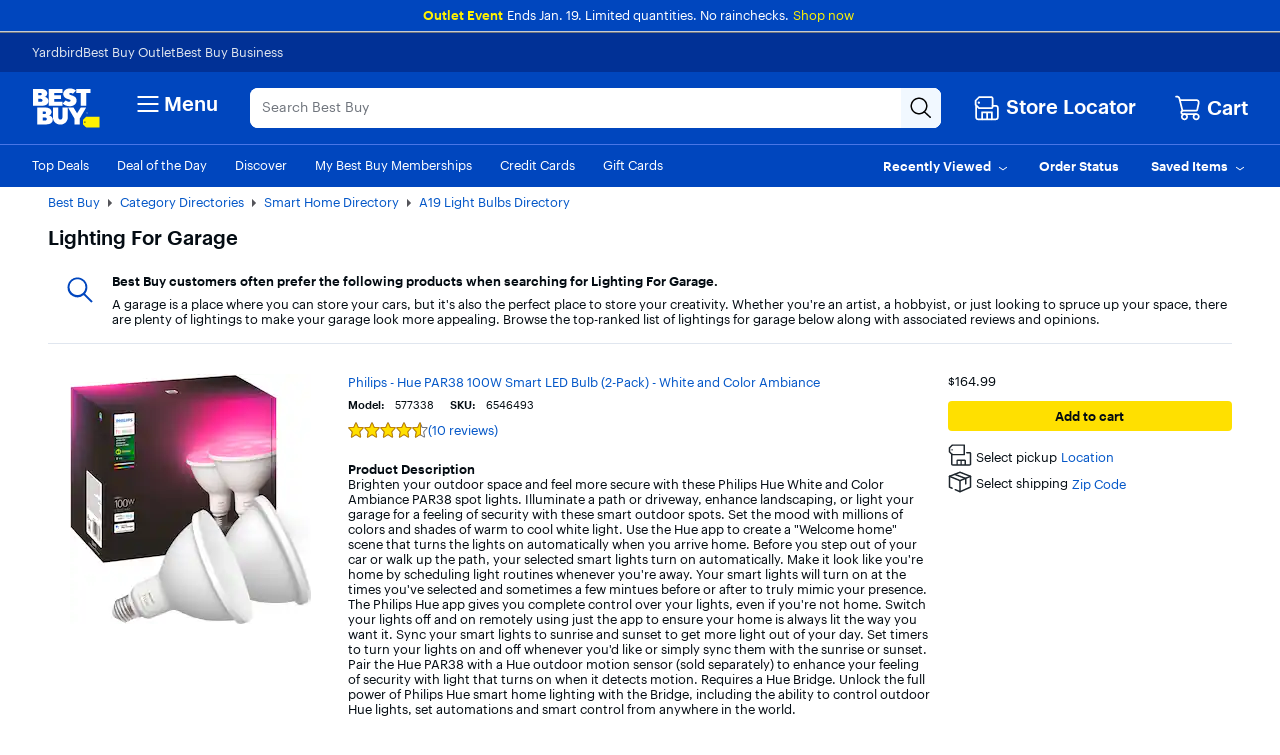

--- FILE ---
content_type: text/css
request_url: https://www.bestbuy.com/~assets/bby/_com/shop/cart-icon/dist/client/client-4ab61c5eb353609f3fb6286010f151e6.css
body_size: 135
content:
.shop-cart-icon .appContainer .bby-cart{font-size:13px;position:relative}.shop-cart-icon .appContainer .bby-cart .cart-link{color:#fff}.shop-cart-icon .appContainer .bby-cart .cart-link svg{height:30px;width:30px}@media (-ms-high-contrast:none),screen and (-ms-high-contrast:active){.shop-cart-icon .appContainer .bby-cart .cart-link svg{height:auto;width:50%}}@media (-ms-high-contrast:none) and (min-width:1365px),screen and (-ms-high-contrast:active) and (min-width:1365px){.shop-cart-icon .appContainer .bby-cart .cart-link svg{width:47%}}.shop-cart-icon .appContainer .bby-cart .cart-link .dot{background-color:#fff200;border-radius:50%;color:#1d252c;font-size:11px;height:18px;left:19px;position:absolute;top:-5px;width:18px}.shop-cart-icon .appContainer .cart-label{font-weight:500}@media (min-width:1365px){.shop-cart-icon .appContainer .cart-label{font-size:15px}}.shop-cart-icon .appContainer .gvp-cart-icon-sv .cart-link span.cart-label{display:none}.shop-cart-icon .appContainer .gvp-cart-icon-lv{font-size:15px}.shop-cart-icon .appContainer .gvp-cart-icon-lv .cart-link span.cart-label{margin-left:5px}@media (max-width:1366px){.shop-cart-icon .appContainer .gvp-cart-icon-lv .cart-link{font-size:13px}.shop-cart-icon .appContainer .gvp-cart-icon-lv .cart-link svg{height:28px;width:28px}.shop-cart-icon .appContainer .gvp-cart-icon-lv .cart-link .dot{left:16px}}
/*# sourceMappingURL=client-4ab61c5eb353609f3fb6286010f151e6.css.map*/

--- FILE ---
content_type: application/javascript
request_url: https://www.bestbuy.com/p_fETb/jb/i9/Vu7g/GBrBMMgbFb6RQ/uc7DfrYG9zr9SVuQ5i/Qk1QICEi/Sgp/jBk8fencB
body_size: 168177
content:
(function(){if(typeof Array.prototype.entries!=='function'){Object.defineProperty(Array.prototype,'entries',{value:function(){var index=0;const array=this;return {next:function(){if(index<array.length){return {value:[index,array[index++]],done:false};}else{return {done:true};}},[Symbol.iterator]:function(){return this;}};},writable:true,configurable:true});}}());(function(){H0();hBD();FXD();var sf=function(){gm=["\x3fB","U#]L)q\r\x3fQr/\\\\G#","B",">\x40d-M","","L","AD/\\\n","\n#F","F\x00(","\rk","+K*<WN9Z08DDG\r","q.\x000[U","Y#H","4UH\x3fZ\f\'#]U#M\x3f0\\E K","X4","K\b2Wv#\\WF%]\f%[N\"","#I","\x3f5vd\ni97=~la!/%fty)\'-0PB(K8XJ C\x07 \x40R8[\x07\t(H}BJBguZ","YWJoIG9\x40\n>\\8W\f#WU9\\^lG9\x40\n>\\q\x07\x074]Gl}\b>^\x07j\f\x073]MnL\n!WN*\"\x073]MbG0FN>\v2FH#\x40Y\n^*\x40D8[W%KQ)A^,\bG9\x40\n>\\\t8\x07\n\f%GS\"XQsTT\"M\x3fqZ\b>TW=\x078\x00\"FS9MlW=\x078LC$(_C#B_>FN8WHsAX!LUkFX<KW%O\r8W\n7GO/Zq\x40\teUS\v4R8\\s\tSqH%[N\"X4FT>\x40Q\njD\x40>C\f,Oqa2F<\\\n%KQ)CZ\x40\x3fa\'#]Q)\\\x07[8n.DVD*G\'#]Q)\\\x07\v-TT\"M\x3fU`\\]^*Fz>sLY\'SM9K\fRlG9\x40\n>\\q\x07\x074]Gl}\b>^W=\bZ1C[U)\\\n#N]nn14\x40\x408A\\[2\x40bO\x072{U)\\\n#N]nn1(\\BZ\f%]SnCFNZ6f\x40+R\r\\7FNZ6f\x40+\fJ\x3fQU%A^yF\r>W\f#WU9\\^83XD/Z_7[O)~\x074\x40U5R}IW-BM4D\"[0PM)PN[2]O*G\v0PM)PN[&\x40H8Ok1\x07]\n,#o\\8\\\byI\\`\fSW\n2SU/FY\n^*T*[8]OdZ]\f[4Z>K\v\x3fU\\,C,OG9\x40\n>\\\x3fR}W\r\"\x07\n\b#Nq\\WXBS#Z\n!W%\x40\n\x3fQD#HQ\bH#\bW`OL1;WB8\x00\f0FDdA_>FN8W^}G\"K^y\\]0u,WL#WU9\\^yS\rnq>YDn\n\b=GDvbY\n[4TeSXR,TT\"M\x3fIdZ]\f[4Z8\\\b4FT>\x40\n\n!Wn\x40\f0^`OM%B-BV}W\b1S2Z\t8\x07\n\f%GS\"U\x07\x074\b8F\x00s\x40>IK\n\n,ODbY\x07lA:O^\x07lI\\wH%[N\"\x07V^*OG9\x40\n>\\5X\n7GO/ZqV\teU\f\b#FqU\fEyU\r9Y\x3fQU%AV^*\x40D8[W%ZH\x3fSXWL\'SSlCL1;WB8\x00\x40N8A\x07\x074}G`YLQw_\t!\x3fV,\f\beXQ&q\x40WXQ\x40 BY\t[$\x07jC\x00x\tW-\\QJ5Q>A(BDqX_>FN8WJPK)MP#W\x408KY^jTT\"M\x3fddZX,s\\D4ZSRU%ZS#YSRU#WU9\\\\*TN>kyG9\x40\n>\\\t>\x07\n_%S`\v2FH#\x40Y\n^*\x40D8[W%ZH\x3f\x00.\']J)RxO\beSXW\n7GO/ZqJ\t>W\f7GO/Zq\\\t%R}Q\b7X\fW=Id\\**}\x40\r-\x07JyU$\\\tUp \x00\x07\x074Z:O^l^-\\RlT:O\vj\x40D8[W\"\x07nA2FqVx\x07#\x00=R`\f.!&SH8\fXA\x40D\x3fA\byAq\t8F\bbZyG9\x40\n>\\\t8\x07\n_s\\D4ZSR}G\r/\x07\fW[yTT\"M\x3fUeUVU%ZS#YSR}G\r/\x07\fW^kW>K\'W\t\x3f\x07_\n4\\\tdH%[N\"W\f7W-BJ%TdHX^}G9\x40\n>\\\t8\x07\n\f%GS\"VU%ZS#YSR}G\r/\x07\fW^,Q\t \x00\fxOW-\\QL8U$GRU[O:AU}IW-BM7GO/ZyF\r>\x07\n\x3fQU%A^yZ>K\v\x3fO)YQ_yTT\"M\x3fD`AXyF\r>RxO\beS$\x40OlOLH0U$KV}]\bvAYW\n,\\*[8]OlbY\n[#DeU\x07q\\n]\r\x074\\E)J\"\n#Fw\\\n#\\*[8]OdA]^*[Gd\f2GU%\x40\\JlOeZ\f&O)YQ;#]Sd\f64\x40\x408A^\"\x40 \\(S9\x406\bwGVU2]L<B\n5qW\f8T\tnZ\f&qW9\x40N;E4FT>\x40\n\b=GDvXq\r(AMp\\1H\f_4L)Zl]\r)\x00\fl[w\x07\n\b#\x40qK_=WF-ZE7\x40eU\x07qGRx\tH*W\f8T\t9LC\x07xQN\"Z4\tS)Z\fqG\\1GVU\x3fWY8\fLCJ4L)ZxW\x3fK\nJ4~\x3fK\nJ4\x40>IJ\"W%HY\\9\x40N;\fLCJ4L)ZxIH*S\r\"BD\"J$%SS8\fLCJ\x3fU$\\\tW\x3f/A4FD(\f]Y0\x40FwK_\"B\x408M;2WQ8G_4\x40>IX=ADn\\\n#\\qLY<WU$AXQ4\x40.\\yS)Z\fsDbO^j\\nK\t$FH\"ISE0\x40/V}\x40\r)\x07JyO#\\sqM_\n!W\b7GVlW(AHsQN!^4Vv\f\v!WO(K\'4^EnP#UqW>\\U%\x40L#WU9\\0^T)P#U\r(AM4E#\x40\nsFI>A\\JlBbZ\bw\t\"S<BM)ZU}W!K58F\x00sDbOJ2\x40>IX\n,TT\"M\x3f~dZ]\f^*D\x40>C_D8F[\x3fUbG0FN>u#L8T\t:AWaq\x40X\f%GS\"P4^D+OJ\x3fGM S\n#]VnLCwUbG0FN>\x00$\x40Oj\bY\fY<WU$ACU#WU9\\\\[#\x40>IL\b8V|.V}\x40\b`\f>EqL\fY<WU$AW\v-S)Z\fsqKWX_#L)ZlU$\\\tU}\x40-\\C4EW2#\x40N>S*4H8K>\x40(A\rW\x3f]Ul^8VDlOQYUzW\nn\tQ%ZN(\fXW[!\tW-\\QJ9O`Z_4\x40\x408ARSS+\x07JyU$\\\tUl#\x00\x07\x074S)Z\fq\x40!K58F\x00sSbOJ>\x40>I]\fY5WM)I\nl\\T B]L\'SSlGLY0\x40Fw\\\n#\\%P>\\Ds%\x40D\x3f[\n90_DP0^T)P4JUqZ_)Fm#M]\\4FT>\x40S_Jl\x40!K5\x07d\\_%ZN(S)F`\\_6W#G^GxSbJ6SU)\v=QeD_#L)ZlU$\\\tU}\x40-\\C4EW2#\x40N>S4\x40\x408A^4AT ZQq\\N8W>PK)M\\^}\x40(K0FDq\x40}B\b1H%[N\">VxIW-\\Q\fJ*FS5bM%iSJOW8\\8\bWVQ\x408M22U,W[cH\"XQy\x40*G=Km#ML\n,co\r>\x004\x40m#ML\n,bo\b`ZFS5k\n8WRb^\ry\x40\b1H%[N\"\"VxIW-\\Q\fJ%B#C%[N\"R\r\nj\x408WJs\\N>CU}VD KW#\x40>I]\nY2]L<B\n>\\>S\v2FH#\x40Q_%Z8F\rY%\x40X\t\x40\f4AU\f]Bv\f%\\P>\x40d-MV8}FI%]XR9[Rb\\\r%\x00|\x07\f\x3fQU%A^9yF\b7GVxIW-\\Q\fJ%iT_#S)Z\fq\x40/O_%%HY\\$\\B8GUlU5^qF\"K\t\n^#WU9\\^j[Gd\r90|\t8\x006FIe\x07\n\b#Dq\x40RlTT\"M\x3fSd\x07\n#gB^D\"ILx[GdA_=^\t8W^#WU9\\^D\x40 [C\nW|`\\_\x3fWm]\fL#WU9\\^D\x40 [C>[El]\fY5]O)PN[#O>K\v\x3fOb\x40l\\\\1\\\n#\\Z\"K\t\nMO\\*[8]OloYW\f#WU9\\0^T)\x075`Jk1S$\x40OlW_>FN8WJ5HdL]\\>\\R8\\>\x40`U\x07$W(7[F9\\4\b\x00|SXRyV\rnM%\x40T/Z\fU}IW-BM(B#\x40$\x40\x40.BDVaO\b`W_\"BM-W\x3f4GdJ][suD\"K>\x40g9\x40\n>\\eP\"uD\"K>\x40g9\x40\n>\\*[8]OdZX0\x40>S\x3fQU%A\\JlFX<KW%\x078\x00\"FS9Mj\x40D8[Vp\x40\x07jCJlK]0\f64\x40\x408A8\x3fQU%A\\Jl\t>\x00!^\x405`-NSb\x40x\\`K_#Y*[8]OdZX4FT>\x40Q1;WB8\x00\x40N8A\x07\x074}Gsa2F\x3fK.>FN8W87U`JXD_%~^>m~qJ]_%M`\f64\x40\x408A8\x3fQU%A\\^xUb^>FX<KL1;WB8\x00\f0FDdLXR,DbO\f!G9\x40\n>\\\t8\x07\n\f%GS\"U.!&SH8\n}w\t4\x00\f%]U5^W[7Yb^>FX<K][yTT\"M\x3f\b7\\\n#\\8F\r\nx\r)\x000\r\x3fQh8K>\x404P\"KO/\v2FH#\x40Y\n[#O`A]^*DN%JQNJlHj\bYJ\x40N!G^jD\x40>C4E4V}\x40\r\"W[8>K\v\x3fDbG9\x3fWS-Z\f1$\\B8G_#-P4JUd\x07_\n4\\\tdH%[N\"W\f#WU9\\^VN\"KN\nY\'SM9KKY\x3fWY8X^xO\r\tW[7C`B]\\04\\D>Os\r*R}G9\x40\n>\\\teU$\x40OlZ,\b`HY[sFNZ6\rdH%[N\"X4FT>\x40S%3XD/ZQ9\x3fWS-Z\f*sO\beP4KRqH%[N\"W\f\'SSl\\L1;WB8W[4zyD\x40>^\x3fSeK_\"Z\t\"\x07J\f%GS\"P4DD>]V^}TT\"M\x3fUd\x07\n#)\x006FIw\x07\n\b#OqK_!\bwGVq[Ol\\X\f%GS\"P0^T)RVN\"KL_F}F\\>K\v\x3fUbJl`Z\f[4W-Bl|\r&\x00\f%]U5^C\f2]O\x3fZ\v%]SvD]\f\"WUvH%[N\"W\f8T\t8F\rY!\x40D:AR9[Rb\x40l\r8F\rY\"WO8\"~\x3fK\nJ\']H(AR9[RbJl`ZVD K4O9BR9[RbC\n>Vn\x40sU$GP#U:AWaU$GP#Kd\"Z\"G#\\49reP\n^7]SdX\fW#H\"\"8\fLCJ#B$O\x3fy\bj\bP0^MdZ}\x40\bj\bPSodP=[B)\x40W^w\t8F\r,#o:AWa\\`]\x07kTT\"M\x3f\b7ZVN\"KL_GjD\x40>C9[RbZ\x072\x3fFS%K%G\fB#C%[N\"_sFI>A\\JlUbZ\bxFI>A^SS+$\x40OlZ\x40W-B\fR8AQ-Z2)QD<ZkTT\"M\x3fUeU_%ZH\x3f\x004U$\\\tW%\tW-\\Q\fJ%ZH\x3f\v2FH#\x40Q_4OeU$\x40OlO_\n!WnZ\f&\r-\x00\flF\r>\x00%D`\x40WX_#L)ZlO)V\\[#\x40>IL\b8V|\x07]_V\x3fOG#\\Y\b#OqZFS5k\n8WRbB%Z\f}\x40Ja\t\fa\x40X0\x40%\"U>W4#[D\x3fu#[0HbM\x07=WU%AE7>A\nUl%\x00\f]Be\\\n#\\)S5\bwGVFS5bKlFI%]_4D\b7X\fW$NbMy[\rnM\n9~N/\fXRl]/O_8*G=Km#MSWL8T\t9\bW^*[GdZBS)XMY2SU/F=x\x40D8[W4HbM\n9~N/PN^j[GdZBS)XMY7[O-B\x07;>Q\b>K\v\x3fDdG_\x3fSM W=xOD ]^7TeU_%ZH\x3f\x00\f\'HbM\n9~N/\x07$\x40OlKYY2SU/F=}eS4IH*P^%ZS#YQ&d>\\\f_sFS5\n%WL)\x40^\x008FI#[^0FB$\fW7[O-B\x07Ux\tH*\"Q>K\x07BTH\"O]Be\\\n#\\)P8\\\x40 B\b22\\1S\fR3\x40T<ZK\x3fQU%AV}\x40\b7H\f_\'SSlKL\n8A8\\\b;%\x40H)]_\x3fUU$\x40Eow\\^*D\x40>C9[RbZ\x072\x3fFS%K%\f\tH*P#Km#MMC9[Rb^wNbMy\\\rnH=^X\x00A\\^wU$GP\x07#WWp\x40_\x3fSM W=xIW-\\QJ\x3f\tC>K\n,[\x07jS4SJnLC-N/A\n\x3fGDnLCx\x07%\x00\f]BpXQ#%\x000^M5bQwHq\x40x\tW-\\QJ8\rHbM\x07=WU%AD\f,\tS)Z\fqS8WJ%\x40bOJ#Hs\"L)ZlO)V\\[%ZH\x3f\x00%HbH=^X\x00AR\x07x\bU$GP>_Q K_0\\`M\x07=WU)\v2FH#\x40Y\n[#Z%HY\\9\x40N;\fLCJ%U5^W9\x40N;P#U>K\v\x3fC>KUl8\x00\x07\x074N]nM8\\T)\fLCJ%U5^A9[Rb\x40lF-\\DU#WU9\\\\JlUbZ\bnU$GP\'SMqZSS+P#U\r8F\rY<WU$ACU#WU9\\\\[%ZH\x3f\x00%)\x40\\^kO#\\sqZ_\n!W\x07j\\WX_%ZH\x3f\x00%Se[7[O%]D$\\B8G_%Z*AV0\x40>\"U>W4#[D\x3f\x006FIaJ\fIlaW\f\'SSlKL\n8A8\\\b;%\x40H)]*\f*j[GdK_\x3fSM W=l8\x07$\x40OlZQN!^4DbM\x07=WU%ARSG8K22\rW[!O\\`M\n9\bG9\x40\n>\\\t8\x07\n#W-\\Q\fJ%ZH\x3f\x00\f\\U>G\rY=WO+ZSFj\x40qJSZ#Z:O^lFI%]_\n(wO8\\\n\x40|wGVFS5bJlUeU\x07q\\)\x00!^D8GL8T\tnZ\f&qP(BDeU\x07q]\"\x00\fja\t)\x07\f\f%GS\"\n%ZS#YQ&d>\\\f_s[M KqQ\x408M^%FD!^\\^,E)B%Wx%KM7GO/ZyF\r>W\f#WU9\\^9[RbJ6SU)\n4\x40\x408AD9yF\b`\\\r=Fo-CD}\\D4Z=kW\\`\f%q\"L)Zw\t8F\rY0\x40FqXq\b`^\f[4OG9\x40\n>\\)RxI\t\"[Jl\x40]0\\O\nY=WO+ZWQwSqZ_\x3fUU$\x07J#W-\\QJaOq\x40\tW\x40S-WY\f^jW>U\\x\\z)sL\n,4o>K\v\x3fO1H%[N\"V}\x40\r)R}[\r-\x07\n\n(IW-\\Q\vJ%iHW[2TbX4OB-Z_%Z>K\v\x3fW#G^yF\b1[_\x3fW>WM\x40N!GY#WR#B\x07_28F_\x3fNeS\v2FH#\x40Q_%Z>K\v\x3fG9\x40\n>\\\teU\x07q\x408F\r[4\x40>I\x3fFRw\\\n#\\\"K^\'#]L%]V_7GO/Zy]\r%\x07\n\b#\x40qZ_\x07!^Xd\\]^jTT\"M\x3fTdZXyS\r#R}Q\rn\x40sUeS\v2FH#\x40Q_%Z\"R}[\r9RU%ZS#YSRxOTdXq\b1\x07X\n>\\B#\x40%G9\x40\n>\\\teU\x07qF#V^_\x40>EYV$\\B8GW%OeU\x07q[>K\v\x3fSd\x07_\t0B\tdH%[N\"W\f7]SdJW&[U/FY\nY!\x40D:P4JUeU4v\\\n#\\%P\x07>\x40U\x3fuA#[%U|R\\D4ZLJ[7GO/ZyZ:O^l]\t>XP0\x40Jd\v2FH#\x40Q\n_xIW-\\Q[8\x40`[][=G`]][!W`W][6L`Y][Y`bJ\f%GS\"V^ES-^YV$\\B8G_%Z*AVLjR;GyF<\\\bJ%O)VW\f2SR)AD4FT>\x40Q\vJ7GO/ZyZ%HY__sQN\"\x408]OnG^0DH+OxS)Z\fq\\T BJ\b#Uq\x40\b6SU#\\_\x3f\\D/Z}\x408\x004QU%X*!W\r)P%F>K\v\x3fiS`LCJ4\rvKONH|a]\nY%KQ)R\r\\$^Mns\fRlTT\"M\x3f\b7\\\n#\\\t-Vy!O_yTT\"M\x3fUd\x07\n\f%GS\"V^ES-^YV$\\B8G_%Z*AVLjR;GyF<\\\bJ%O)VW\f2SR)AD79]\f66WO8j\ns[Ol\x40\b6SU#\\X\\D4ZLLL3\x40D-E\f\f%GS\"P3\x40T<ZY\\4FT>\x40SR$^Me4v\\\n#\\8\x00$BUd\f$\x40On8U\x408AP\"WS\rISU-\x00[F$k\n>BXO\v\"znL5A`\f8^DnS2ZH8K\n#W`\f\x3fWR\x3f\f]\\>VD \f]\\\x07=SU*AU}Q O#_w)\\\x3f\rn[8=^w)\\\x3f\rnY\tAe\rnH\x07WS\x3fG;8AUnsXWL2SR)BD0ADnKUk\x40D8[W%R8AV^,O\b`ZX^x\bbO(U$GR#UT!K\nxO\r%\v2FH#\x40YW\f#WU9\\^SQ<B\bV9[R`O<WO8]X[\x3fG9\x40\n>\\\teU\x07qF7S]\fJ*O8\\\b0\x40)\x00q}G*]\f4\\b-\x40\x07y\r|\x07_%qN\"ZyV)LUxOqK_%wY8K\r>\\\tny4<0mE)L(#WO(K[O*ASWL%Z:K#\bDbI\n\'0\x40\x40!Ky\\`<\x3f$wex403`~k39;xS)\x404\x40)\x00SS-C\n#Ob{\x3f36yd\bq#;9ws\t|.)2umeSJ\b#Nq\x40\tWTG\x3fM\x3fq\x40\"X\r_ae\x00]O8K\t\n_sED.ILUxHqA_%wY8K\r>\\\tny4<0mE)L(#WO(K[O*ASWL#Z:K#\x00#\x00SS-C\n#Hb{\x3f36yd\bq\';9}sy4<0\r>K#WS~P4Fq-\\%WSdG_+9sr\x07k5!%|e\t|4,(wc\vbX\n7[O-B\x07\f#WU9\\!Gw)\x40kF:K#N]\"[[6BTK#WSvZ_\f\x3fVD>K\v\x3fGM cdD\"J\fM#W)\x40cN]\"[[6BT~|4\x40D>P4\\E)\\\fE-NO9B\n,Ub\x40l\r\\\"W-BV,8\b`\x40YW*xB-Z_yTT\"M\x3f\b7\\\n#\\zSXWL2SR)GD4FT>\x40QJ%R)\x40R8l\x00\r \v2FH#\x40Y\n^*[Gdo\f(H\x3fo\f(Ue\x07$\x40OlZ\fV(lQ\b0R\v2FH#\x40Y\n[#Z:O^l\\T BLCn\\T BK\\\x3fVD*Gs8W7r5CwU}\b>^%Z\f%]SR\r\n,sra%Z\f%]SnsJy\\T BPCxIW-\\Q[>H`O]\vJ\no\r/PN[=\x00}\f*[GdGLVlW/O_%\bb\x40}qW\f8T\tL%DeLCx\x40D8[L2\x00}S4G#\\YEVyQd\x40LY2SM W^VN\"KXXQyG<[_\x3fW-B^}G K9q\\XEle\f%QIdZXl`AL\n\n7[O-B\x07\f%\x40X7GVV2\x07\"[VlW>K\v\x3f\x07dOLY#WU9\\V^}}C&K\n_0\x00qW^#WU9\\8\\\x40 B\b7MeZ\f&N1S$\x40Ol[\f_neR\r\x3fQU%AV}\x40\b7GVxIH*S\r#[O+\fLC(BD#HQ\n^#WU9\\^yF\r>\x07J\b#Oqa2F<\\\n%KQ)\x00$%\x40H\"I_=^\t8\x07_\r8QDd]SFx\tS)Z\fs}C&K\nUl\"\bW\nY2]O\x3fZ\v%]Sj\bYJ%B#\x40\n$QU#\\_<W\b`\f<\x07sq\x40\rUWUnLCnsS>O\bP#]LdZXDU\x40F9C\"q\v~l\ts$\vO8NDO-0CW_n\bb O5\r\\u8K\n_\x3f)Rx\bW#G^G,O\t>W\v-TT\"M\x3f\b7Z\f&O)YQ*!Wd>\\\f_s{O:OqSU8KqFNlJ\r#GB8[W\x3f]OaG0PM)%SO/K_\"\\#\\qFNlL^%WS-L[q\\N\"\f0K#L%A![\nW9SW)^,KL.AP%WS-Z\f*y!K5eSYW[7M,Rl^z}s]J$\b`^L7%^\bO#8_D\nA%\bb\\\r=DD(a\n>\\Rd\x07_\n<W{#\x40RlO)YQ:%W\bbZ-#[O+XRl\\\x40:G>\x40\r(\bP\"QQ9CVD:G:4_N>W]J(I-\\\t#Wb#\x40\v#WO/W]\tJ(M-\x40\v6W\r.\bP0\\F9O}w5\x00%TN>C]J(T\x3fK\x3f4\\U`bL\x07Y0BQK\r>\\\r8\x00$BUd\f$\x40On\n\nkD\r#]kV]0\x40}F[v^]kE\r OD}VLvI\r$^M`FD}\\D8R0\bY`O\x07D;}BMvk]\v5\bG`I\vM\"O\bwM\rqvM\rsWO(\fK\f%GS\"P%]Qd\x07\f\b#~`a\fW[%\\e\x07XE4FT>\x40Q\x3fQU%AV^*\x40D8[W%\x40<^\x07_%ZH\x3f\f$_D\"ZW\n,\bd\x07J\"WxP`Ub]}F8_\"Fl)]4B-BVF`Z_\nFxR)BP=]R)XE0ADlK\"W)\x40\\M#WU9\\^AU#^YW\n,\r8\x07\fW^x\tS)Z\fqTT\"M\x3fSeU$\x40OlZ_\x07!^XdZ}SS+[%A\b1SYW\nx\bw","0XS","W=","uN#IWSM\'!6[Olx>s)\x404\x40","0V","\t3um\x40","2Yh<\\\"\x3fSM\x3f","\x3fFWX","74`D-J\f","^","9Cye)","#]V\x3fK","9C","9C~","S/H","i#SU#\\QqSM>Kq\x40T\"\x40","6WUA\"","\v0UD","R)Z3\f\'Wr%I","8Se)X\"",">AD","17AB>K40\\W-]","0GU#M\x07=WU)","%]\x40","{O\x3fZ\x40H+I\f","Q\x40 B\"4\\H9C","V\x409","9","`u~]O\"K\n>\\","mR(z4","U#X","$\\E)H5","d\"Z\f","","%]Q","","80^H(\n4_Q8W\"BS)O^>\\\f%Z\f3^DlG\r0\\B)\x00{7q]S(K^>C)\n#SC K]^>\\\f-\\q]C&K\nq_T\x3fZQ\'W-*-<PN \x00\n#SU#\\,V^q_D8FY","eD.e\nZ8\\U)I#FDl~58","<WS-L","\'"," \v2Yu%C^\'=GFaG","\x3f\b","8\\d4^\"[N\"|\r=F","q%","\blUQ%0FH:KQ5W|lS","","UD8k4\\U\x3fl\b0<W","\x07$dD\"J\f"," 4Pd4E^04\\D>O^\'=GF%\x40Q=\x3fF\x40%\x40\f","dAnkP[","c=6%Bs)_%","M",">FN8W",";fX<K3<SR\'",":WX","8\\d4^\"[N\"k\f#","%[L-Z","^=vD<Z","","M\f<Wn.D","SE<","#SO","0[MK%","4^U-t","H\x3fz>GU~o\n\'W","4Fu%C\x3fWn*H","5WYH","^\t","^","K",">X","VN\"K","O8FD/Z\f","6[O\x3fz\r","FI>A","d\bqsQ<B\nW^T+","w","A8QJ","\x3fK.>FN8W87","O:8\\N>x\f8]O","}","D\x40 [2\x3fUU$","F)Z3\f&AD>","k","8K\t\n#W\x40","2Yc%A#[BG=","r-U",">GB$]%","\x07","7SL%B\b","*R)\x40V\x408OSD","^","4Fq>A(BDH","%S","=","^N/O\x3f","#JQ","!GS","4SE5]4QI-\x40","[\x3fSL)",":WX9^","&\'0FIK\v%","Q\x40\"X\r","<FGL.K","0ES-^","","o","]O\x00G","\"AI","\x3fWU","_","\x3fFD\"Z&5]V","B\rSL)","\rAm#M(sW-G=W","SB/K\r3[M%Z\bS\'WO8]","\x3fK","WG-[\nW\x40N;]\fWWM<K","\\W-B49SS-M\x40S#\\","1;WB8",")F","\x070AU)","K","bHZ4","9W\x40","\r\x3fQ","\"A90_D","!\x40N8A","q.\t3VS%X\f(\"QS%^!\x3f","R|F","r%B\x07=[F$ZQ.$U\f\x40","BS#J","a\"*","!A\v\x3f0\x40L\x3f","G\b:W","$SE","GL.K","F","4\x40m#M","WO)\\\n#tT\"M\x3f","5s \"E!%rnlKS1=qD\x40>","EH\"J\t$2]Q)k\f#","\r`","4JD(j3","}4Vv#\\","\r2VN/","QE/q\x00BN-]fQ*M+22TM~8AD","F\x00\x3f\tj","4\\",">YH)","\"QQ9","^\r","7BU","[R\vK0FN>h%[N\"","0A","\r/YM",""];};var Kh=function t6(G6,Fz){var pf=t6;for(G6;G6!=XU;G6){switch(G6){case QN:{var r6;return hl.pop(),r6=S4,r6;}break;case c5:{hh(WJ,[]);hh(NA,[]);xB(SF,[Jk()]);(function(dX,l1){return xB.apply(this,[Sw,arguments]);}(['RV','Vc','KRKKJ4ZH444444','KKKKKKK','XcK','Xc','4','XR','cR','_','X','c','X4c_','X4','VVVVVV','R','X444','g','cHXX','XHKX'],C9));G6+=DF;}break;case In:{G6=Mq;kI[Y1()[V9(ph)](X7(X7(nc)),tD,zB)][Uz()[w4(WB)](X7(X7(Ih)),K1,Eb)]=function(FX){hl.push(R9);var p9=Bh()[fd(Ab)](Hq,Hd);var F7=Y1()[V9(hB)](X7(X7({})),V,Wj);var wb=kI[Y7()[Om(JB)](X7(Ih),SA,N7,bc)](FX);for(var vd,I6,Wm=s7[Ih],M9=F7;wb[Bh()[fd(bc)](Rz,jB)](JX(Wm,nc))||(M9=Y7()[Om(Uj)](Dj,mD,Rf,kB),Wz(Wm,Ih));p9+=M9[Bh()[fd(bc)].apply(null,[Rz,jB])](z4(U7,cm(vd,pB(Md,Bf(Wz(Wm,s7[Ab]),Md)))))){I6=wb[l6()[Tm(qd)].call(null,dc,m6,Q1,xh,J9)](Wm+=V6(qd,bc));if(Fb(I6,kd)){throw new Gj(Y7()[Om(hB)](bc,P0,NM,pX));}vd=JX(nd(vd,Md),I6);}var hk;return hl.pop(),hk=p9,hk;};}break;case KF:{ZM[Y7()[Om(c6)](JB,BN,nX,FB)]=function(gc,gj,s6){hl.push(XB);if(X7(ZM[AB(typeof Bh()[fd(dc)],rB('',[][[]]))?Bh()[fd(Md)].apply(null,[UB,K9]):Bh()[fd(Rf)].call(null,XE,Rf)](gc,gj))){kI[AB(typeof Uz()[w4(bc)],'undefined')?Uz()[w4(Rm)].apply(null,[bc,Tc,U9]):Uz()[w4(sb)].call(null,N7,bm,S0)][OB()[M1(ph)](dc,X7({}),N9,Yh)](gc,gj,t6(Sw,[AB(typeof Uz()[w4(nc)],rB('',[][[]]))?Uz()[w4(Rm)](kM,KB,Tk):Uz()[w4(Rf)].call(null,rb,DB,sn),X7(X7({})),Y7()[Om(jf)](xb,Jl,Bj,hB),s6]));}hl.pop();};G6=rC;}break;case Gw:{hh(sD,[]);pb=hh(mI,[]);hh(pE,[Jk()]);G6=c5;mb=hh(HC,[]);hh(L,[]);hh(q3,[Jk()]);}break;case EA:{s7=xB(NA,[['_4VgH444444','4','X','JggRgH444444','JgZVR','_cV_VJZcVgH444444','_cKcJJR','KRKKJ4ZH444444','_RRRKXZ','X4c_','c4_K','RJ44','_4VJ','KXVc','XJRK_','RcZJK','J','K','XR','X_','XK','X44','X4444444','R','g','Z','X4','XZ','cc','cJ','RX','RR','cg','c4','Rc','XJ','XVc','c','_cV_VJZcVJ','R444','X44X','_VVV','cVVV','X4444','VVV','c444','R44','c4XJ','XX','_','cccc','c4X','RJ44444','XHZR','cHXX','c44','ggg','XHKX'],X7({})]);nD=function wUDUwIDTCv(){xF();function v2(){this["VE"]^=this["VE"]>>>16;this.YW=UM;}tK();function Cp(){this["pw"]++;this.YW=pp;}function TP(){this["VE"]^=this["s"];this.YW=jP;}G0();function XI(){return PE.apply(this,[KK,arguments]);}function t(){return Jw.apply(this,[wx,arguments]);}function UK(){return dq.apply(this,[gN,arguments]);}function tp(Sw){return l0()[Sw];}function kg(){this["S0"]=(this["VE"]&0xffff)*5+(((this["VE"]>>>16)*5&0xffff)<<16)&0xffffffff;this.YW=bc;}var XF,HK,Zq,WP,nW,p,NK,qW,q,g2,Rc,rx,vK,fh,wx,Hx,vN,wE,QI,cF,AN,gN,Ix,zI,NN,cK,D2,KK,UP,Ug,Ng,Y0,Xc,lx,FE,zN,hE,mg,I0,Sh,KN,s0,lp,jg,PK,XP;function OW(){return ["o","<*#M","","Z","J*&h\x40\x07N\ntw7`9^)<","M\\H","h4Z>TFToK;/n,[\x3f\\]mP`nN","j"];}function Uh(L,Vq){var m2=Uh;switch(L){case lp:{var sq=Vq[S2];sq[sq[Ec](cN)]=function(){this[fM].push(zK(this[V2](),this[V2]()));};Uh(Zq,[sq]);}break;case VK:{var YE=Vq[S2];YE[YE[Ec](xM)]=function(){var nP=[];var TN=this[ww]();while(TN--){switch(this[fM].pop()){case Dq:nP.push(this[V2]());break;case mM:var cq=this[V2]();for(var Uw of cq){nP.push(Uw);}break;}}this[fM].push(this[Bh](nP));};Uh(KK,[YE]);}break;case s0:{var F0=Vq[S2];F0[F0[Ec](Sp)]=function(){this[fM].push(PI(this[V2](),this[V2]()));};Uh(tx,[F0]);}break;case Zq:{var Xq=Vq[S2];Xq[Xq[Ec](AW)]=function(){this[fM].push(this[gq]());};Uh(VK,[Xq]);}break;case KK:{var xg=Vq[S2];xg[xg[Ec](wh)]=function(){var Y2=this[ww]();var JW=this[V2]();var t2=this[V2]();var Zc=this[th](t2,JW);if(O0(Y2)){var FN=this;var I2={get(pF){FN[JM]=pF;return t2;}};this[JM]=new Proxy(this[JM],I2);}this[fM].push(Zc);};Uh(s0,[xg]);}break;case tx:{var VI=Vq[S2];VI[VI[Ec](HI)]=function(){var pK=this[ww]();var jI=VI[v0]();if(this[V2](pK)){this[qc](Nc.e,jI);}};PE(Y0,[VI]);}break;case cF:{var Dx=Vq[S2];Dx[Dx[Ec](O2)]=function(){this[fM].push(Xh(this[V2](),this[V2]()));};Uh(HK,[Dx]);}break;case S2:{var kF=Vq[S2];kF[kF[Ec](fg)]=function(){this[fM].push(this[V](undefined));};Uh(Xc,[kF]);}break;case Xc:{var hW=Vq[S2];hW[hW[Ec](TM)]=function(){this[fM].push(c0(gP(mM),this[V2]()));};Uh(lp,[hW]);}break;case HK:{var vW=Vq[S2];vW[vW[Ec](nF)]=function(){this[fM].push(WF(this[V2](),this[V2]()));};Uh(S2,[vW]);}break;}}function zK(Lg,sW){return Lg/sW;}function kw(a,b){return a.charCodeAt(b);}function LM(){return DK.apply(this,[QI,arguments]);}function EW(){return AE.apply(this,[KN,arguments]);}function XN(){return Rh()+BE()+typeof K0[rI()[EK(mM)].name];}function RN(){return Z0(`${rI()[EK(mM)]}`,"0x"+"\x37\x31\x36\x36\x35\x31\x61");}var qK;function l0(){var Kx=['bP','Qc','VF','ON','Jg','Bx'];l0=function(){return Kx;};return Kx;}function JK(){return ["\x00","*=EgbSi\"%iWa&]>9]>Z|Rw`:&5>\'8","fQ\vg(C_H^\t*.LGZF\v","_h_8yr"];}var HP;function D(vh,Tg){return vh>Tg;}function dq(EF,YP){var rh=dq;switch(EF){case q:{var bq=YP[S2];bq[bq[Ec](kK)]=function(){var w0=[];var kE=this[fM].pop();var WW=Vc(this[fM].length,mM);for(var rE=Dq;WM(rE,kE);++rE){w0.push(this[vP](this[fM][WW--]));}this[xI](hI()[Dg(fW)](sI,vP,mx),w0);};AE(qW,[bq]);}break;case Sh:{var tg=YP[S2];tg[tg[Ec](bE)]=function(){this[fM].push(Vg(this[V2](),this[V2]()));};dq(q,[tg]);}break;case FE:{var Iw=YP[S2];Iw[Iw[Ec](zE)]=function(){this[fM].push(this[V2]()&&this[V2]());};dq(Sh,[Iw]);}break;case gN:{var xP=YP[S2];xP[xP[Ec](rp)]=function(){Dc.call(this[sI]);};dq(FE,[xP]);}break;case qN:{var YI=YP[S2];YI[YI[Ec](Dq)]=function(){this[fM].push(Vc(this[V2](),this[V2]()));};dq(gN,[YI]);}break;case Kc:{var p2=YP[S2];p2[p2[Ec](jE)]=function(){this[fM].push(BN(this[V2](),this[V2]()));};dq(qN,[p2]);}break;case Ng:{var ZE=YP[S2];ZE[ZE[Ec](rK)]=function(){this[fM].push(this[rN]());};dq(Kc,[ZE]);}break;case E:{var kx=YP[S2];kx[kx[Ec](qx)]=function(){this[fM]=[];FK.call(this[sI]);this[qc](Nc.e,this[zE].length);};dq(Ng,[kx]);}break;case g2:{var M2=YP[S2];M2[M2[Ec](t0)]=function(){var LP=this[ww]();var dw=M2[v0]();if(O0(this[V2](LP))){this[qc](Nc.e,dw);}};dq(E,[M2]);}break;case s0:{var tq=YP[S2];tq[tq[Ec](wg)]=function(){this[fM].push(nM(this[V2](),this[V2]()));};dq(g2,[tq]);}break;}}function nM(GP,xp){return GP+xp;}var pI;function jp(){return dq.apply(this,[q,arguments]);}var Kw;function x(){return PE.apply(this,[Xc,arguments]);}function AE(k0,n2){var rW=AE;switch(k0){case wx:{var qF=n2[S2];qF[qF[Ec](kh)]=function(){this[fM].push(this[hP](this[rN]()));};Uh(cF,[qF]);}break;case cK:{var QW=n2[S2];QW[QW[Ec](Ec)]=function(){this[fM].push(xE(this[V2](),this[V2]()));};AE(wx,[QW]);}break;case jg:{var Qq=n2[S2];Qq[Qq[Ec](Qx)]=function(){this[fM].push(WM(this[V2](),this[V2]()));};AE(cK,[Qq]);}break;case q:{var Q=n2[S2];Q[Q[Ec](HW)]=function(){this[fM].push(cx(this[V2](),this[V2]()));};AE(jg,[Q]);}break;case KN:{var EI=n2[S2];EI[EI[Ec](gq)]=function(){this[fM].push(k(this[V2](),this[V2]()));};AE(q,[EI]);}break;case FE:{var pN=n2[S2];pN[pN[Ec](GM)]=function(){this[fM].push(this[ww]());};AE(KN,[pN]);}break;case wE:{var fE=n2[S2];fE[fE[Ec](fp)]=function(){this[xI](this[fM].pop(),this[V2](),this[ww]());};AE(FE,[fE]);}break;case E:{var Fh=n2[S2];Fh[Fh[Ec](dI)]=function(){var IP=this[ww]();var fI=this[ww]();var p0=this[v0]();var Mw=CE.call(this[sI]);var Pw=this[JM];this[fM].push(function(...Wq){var Jp=Fh[JM];IP?Fh[JM]=Pw:Fh[JM]=Fh[V](this);var GE=Vc(Wq.length,fI);Fh[Zh]=nM(GE,mM);while(WM(GE++,Dq)){Wq.push(undefined);}for(let Xx of Wq.reverse()){Fh[fM].push(Fh[V](Xx));}Oq.call(Fh[sI],Mw);var OI=Fh[fK][Nc.e];Fh[qc](Nc.e,p0);Fh[fM].push(Wq.length);Fh[T2]();var Yh=Fh[V2]();while(D(--GE,Dq)){Fh[fM].pop();}Fh[qc](Nc.e,OI);Fh[JM]=Jp;return Yh;});};AE(wE,[Fh]);}break;case qN:{var IW=n2[S2];IW[IW[Ec](Ap)]=function(){var fN=this[ww]();var JN=this[fM].pop();var DP=this[fM].pop();var np=this[fM].pop();var Z=this[fK][Nc.e];this[qc](Nc.e,JN);try{this[T2]();}catch(rg){this[fM].push(this[V](rg));this[qc](Nc.e,DP);this[T2]();}finally{this[qc](Nc.e,np);this[T2]();this[qc](Nc.e,Z);}};AE(E,[IW]);}break;case qW:{var IN=n2[S2];IN[IN[Ec](Sg)]=function(){this[fM].push(c0(this[V2](),this[V2]()));};AE(qN,[IN]);}break;}}function sK(){return Uh.apply(this,[s0,arguments]);}function tP(){return Lp.apply(this,[Ng,arguments]);}function KP(gp,c){var CI={gp:gp,VE:c,hM:0,pw:0,YW:nc};while(!CI.YW());return CI["VE"]>>>0;}function Nx(){pI=["[TP:","\b^\bGS:Y6]","\\UD=A","=`B5opUK1B\"/\x40/t_Lr$Q\x3f]|","Gb\tV>\x006|vW",")[=\nOT\b[ZBW\\8\rEXF^\tT\\7\b\t^\x07SP","8NH\vQG","p"];}var dg;function SE(){return DK.apply(this,[g2,arguments]);}function b0(){return DK.apply(this,[wE,arguments]);}var mM,Qp,UI,Dq,fW,pc,sI,r0,l,x0,wc,d2,px,xq,rK,R2,gg,XW,C2,Cq,Yg,hP,qg,bM,pq,dE,xx,hg,Ac,Hc,bE,BW,x2,wW,z2,BI,sP,LI,U0,W,Rg,nq,z,g,Aq,Qh,gW,GK,OE,fK,qx,PP,NE,fM,JM,th,Ec,v0,Pg,ww,V2,wg,JE,V,BP,AF,gh,qc,HI,Sp,wh,xM,Bh,AW,gq,cN,TM,fg,nF,O2,kh,rN,Qx,HW,GM,fp,xI,dI,Zh,T2,Ap,Sg,kK,vP,mx,zE,rp,jE,t0,SF,Aw,LN,MK,Zp,KE,Jx,tI;function Mx(){return dq.apply(this,[E,arguments]);}function HF(){return AE.apply(this,[wx,arguments]);}0x716651a,2563343214;var Dc;var UF;function DK(Tq,xK){var GF=DK;switch(Tq){case p:{var f2=xK[S2];f2[f2[Ec](JE)]=function(){this[fM].push(dK(this[V2](),this[V2]()));};dq(s0,[f2]);}break;case wE:{var zp=xK[S2];zp[zp[Ec](qg)]=function(){qK.call(this[sI]);};DK(p,[zp]);}break;case Xc:{var F=xK[S2];DK(wE,[F]);}break;case rx:{var cE=xK[S2];var mq=xK[tx];cE[Ec]=function(q2){return Vg(nM(q2,mq),SF);};DK(Xc,[cE]);}break;case QI:{var KI=xK[S2];KI[T2]=function(){var I=this[ww]();while(v(I,Nc.x)){this[I](this);I=this[ww]();}};}break;case tx:{var mE=xK[S2];mE[th]=function(nx,Ih){return {get I(){return nx[Ih];},set I(kc){nx[Ih]=kc;}};};DK(QI,[mE]);}break;case E:{var QP=xK[S2];QP[V]=function(BF){return {get I(){return BF;},set I(AK){BF=AK;}};};DK(tx,[QP]);}break;case g2:{var mc=xK[S2];mc[Bh]=function(DF){return {get I(){return DF;},set I(d){DF=d;}};};DK(E,[mc]);}break;case q:{var qp=xK[S2];qp[rN]=function(){var DE=dK(Xh(this[ww](),l),this[ww]());var mp=X()[xW(Qp)](gP(gW),Qp);for(var gw=Dq;WM(gw,DE);gw++){mp+=String.fromCharCode(this[ww]());}return mp;};DK(g2,[qp]);}break;case mg:{var Jh=xK[S2];Jh[v0]=function(){var zx=dK(dK(dK(Xh(this[ww](),Aw),Xh(this[ww](),LN)),Xh(this[ww](),l)),this[ww]());return zx;};DK(q,[Jh]);}break;}}function LF(){return dq.apply(this,[FE,arguments]);}function gP(E2){return -E2;}function Xh(Fc,h2){return Fc<<h2;}function pp(){if(this["pw"]<Ic(this["gp"]))this.YW=nc;else this.YW=dh;}function PI(bw,kp){return bw>>kp;}function Bw(){return DK.apply(this,[Xc,arguments]);}function Dg(IE){return l0()[IE];}function qE(){return Lp.apply(this,[QI,arguments]);}function N(WE,j){var wM=N;switch(WE){case q:{var SI=j[S2];rw(SI[Dq]);var K2=Dq;if(WM(K2,SI.length)){do{jW()[SI[K2]]=function(){var Y=SI[K2];return function(Th,PW,z0,DM){var HM=dp(Yg,hP,z0,DM);jW()[Y]=function(){return HM;};return HM;};}();++K2;}while(WM(K2,SI.length));}}break;case zN:{var sw=j[S2];EM(sw[Dq]);var nw=Dq;if(WM(nw,sw.length)){do{Uc()[sw[nw]]=function(){var hF=sw[nw];return function(D0,TF){var DN=UF(D0,TF);Uc()[hF]=function(){return DN;};return DN;};}();++nw;}while(WM(nw,sw.length));}}break;case ME:{mM=+ ! ![];Qp=mM+mM;UI=mM+Qp;Dq=+[];fW=mM+UI;pc=Qp*fW*mM-UI;sI=pc-UI+fW;r0=sI-pc+UI+fW-mM;l=r0-sI+UI+pc-mM;x0=r0+Qp;wc=l+x0-pc-sI+fW;d2=pc+sI+wc*x0-mM;px=l+UI*wc-pc;xq=UI-sI+d2*r0+px;rK=fW-l+pc+Qp+x0;R2=d2-l+px*Qp+r0;gg=r0*l+d2*pc-fW;XW=l+px+d2+UI+wc;C2=l+Qp*px;Cq=d2*r0+x0*l+UI;Yg=wc*pc+Qp*l;hP=l*wc-pc-fW;qg=Qp+x0+fW*r0-UI;bM=Qp+sI*mM*x0+r0;pq=wc*x0-Qp+r0*d2;dE=r0*UI+pc+wc+sI;xx=l*d2-wc*UI*mM;hg=x0*l-sI*fW+pc;Ac=mM+fW+Qp+pc+sI;Hc=r0*Qp+l*d2-px;bE=fW+pc+r0*px+UI;BW=mM+px+l*Qp-r0;x2=l-sI-Qp+pc*d2;wW=px*Qp*fW*UI*mM;z2=mM+l*sI*UI*pc;BI=wc*mM-pc+l*Qp;sP=wc-UI+sI*px+x0;LI=Qp-sI+mM+l*fW;U0=pc-UI+wc*r0+d2;W=px*x0*UI-d2*mM;Rg=UI+pc-fW+wc*l;nq=UI+pc*l+x0+px;z=x0*sI+mM+px;g=pc*d2*mM-fW-px;Aq=sI*l-r0-Qp-mM;Qh=sI+px+fW*d2+UI;gW=d2*r0+fW+pc;GK=wc-l+fW*x0-mM;OE=px*sI*UI-fW*r0;fK=r0*wc-x0*Qp+l;qx=sI+UI-x0+fW*pc;PP=Qp*px-l-wc;NE=mM*UI-fW+l*r0;fM=fW+d2-sI+wc*l;JM=px-UI+x0*sI*fW;th=fW-x0-pc+wc*l;Ec=d2*Qp-pc*sI;v0=l-sI+px*r0+fW;Pg=px+mM-x0+l*Qp;ww=x0*r0*fW-px;V2=x0*fW-r0+px*sI;wg=r0+x0+sI-UI+fW;JE=r0+Qp+x0+l;V=px*sI+l*mM+fW;BP=fW*sI+r0*pc+Qp;AF=pc+r0*mM*sI-Qp;gh=sI-fW+UI*wc*Qp;qc=fW*px+x0+r0-pc;HI=wc-sI+x0*l-UI;Sp=wc-Qp+pc*r0+px;wh=fW*UI*l;xM=l-fW+d2-mM;Bh=x0*mM-pc+UI+wc;AW=d2-pc+fW-UI+wc;gq=d2+l*r0+Qp+px;cN=d2+r0+x0+UI-sI;TM=x0*Qp+wc+fW+d2;fg=wc*r0+UI*sI*fW;nF=r0-x0+wc*pc*UI;O2=l*r0*Qp+px+wc;kh=l+d2+x0+pc*wc;rN=d2*Qp-sI+r0+wc;Qx=r0*mM*UI*wc-px;HW=UI*px+x0*Qp*pc;GM=UI*fW+x0*Qp*wc;fp=l*sI*fW+Qp;xI=pc-mM+Qp-fW+d2;dI=pc+d2*Qp;Zh=r0+l*x0+d2;T2=d2+x0+wc+sI*pc;Ap=d2-Qp*wc+px*fW;Sg=fW-Qp+px*r0-UI;kK=UI*d2-fW*l*Qp;vP=d2-l+UI*x0+pc;mx=wc*fW*Qp-UI*l;zE=wc+px*r0*mM+x0;rp=UI+wc+l+px*r0;jE=UI*fW-Qp+mM;t0=wc+fW+r0-Qp+UI;SF=wc*pc+l+px*sI;Aw=wc+Qp+UI*r0-x0;LN=wc+sI;MK=r0*Qp*sI-fW-l;Zp=UI*pc-Qp;KE=r0+sI*Qp*mM;Jx=sI*r0*mM-l;tI=r0-x0+wc+mM+d2;}break;case S2:{var mF=j[S2];var mP=j[tx];var lN=j[VK];var g0=pI[UI];var Xg=nM([],[]);var Kg=pI[mF];var CM=Vc(Kg.length,mM);if(WF(CM,Dq)){do{var Nq=Vg(nM(nM(CM,mP),HN()),g0.length);var Wh=Pp(Kg,CM);var xw=Pp(g0,Nq);Xg+=Jw(Kc,[FI(ph(FI(Wh,xw)),dK(Wh,xw))]);CM--;}while(WF(CM,Dq));}return H(UP,[Xg]);}break;case nW:{var gE=j[S2];var Pq=j[tx];var fF=nM([],[]);var GN=Vg(nM(gE,HN()),x0);var hx=TW[Pq];for(var n=Dq;WM(n,hx.length);n++){var Tw=Pp(hx,n);var OK=Pp(VP.P,GN++);fF+=Jw(Kc,[dK(FI(ph(Tw),OK),FI(ph(OK),Tw))]);}return fF;}break;case cK:{var J=j[S2];VP=function(qP,jh){return N.apply(this,[nW,arguments]);};return dN(J);}break;case XP:{var KF=j[S2];var Np=j[tx];var Mc=[];var c2=Jw(E,[]);var Rp=Np?K0[rI()[EK(Dq)](gP(x2),mM,UI)]:K0[hI()[Dg(Dq)](mM,gP(bE),BW)];for(var Sc=Dq;WM(Sc,KF[rI()[EK(mM)].apply(null,[gP(wW),pc,fW])]);Sc=nM(Sc,mM)){Mc[Uc()[tp(Dq)](mM,gP(z2))](Rp(c2(KF[Sc])));}return Mc;}break;case wx:{var rF=j[S2];var XK=j[tx];var ZW=j[VK];var nh=nM([],[]);var CW=Vg(nM(rF,HN()),BI);var wK=Kw[XK];for(var HE=Dq;WM(HE,wK.length);HE++){var cM=Pp(wK,HE);var ZP=Pp(t.RF,CW++);nh+=Jw(Kc,[FI(ph(FI(cM,ZP)),dK(cM,ZP))]);}return nh;}break;case NK:{var sF=j[S2];t=function(E0,sp,CF){return N.apply(this,[wx,arguments]);};return L0(sF);}break;case lx:{var dM=j[S2];var VM=j[tx];var hh=X()[xW(Qp)].apply(null,[gP(gW),Qp]);for(var jw=Dq;WM(jw,dM[rI()[EK(mM)](gP(wW),pc,GK)]);jw=nM(jw,mM)){var Gw=dM[hI()[Dg(mM)](Qp,gP(OE),fK)](jw);var Qg=VM[Gw];hh+=Qg;}return hh;}break;}}function FM(){TW=["~=A2rz\'>!tqD,`xi\x3f^-n|<X","O","","w","O-|>SQ;f"];}var EM;function SM(){return Uh.apply(this,[KK,arguments]);}function jM(){return dq.apply(this,[Ng,arguments]);}var rw;function xW(pE){return l0()[pE];}function SK(){return DK.apply(this,[mg,arguments]);}function pM(){return Uh.apply(this,[lp,arguments]);}function SW(){return Lp.apply(this,[vK,arguments]);}function BN(wN,RW){return wN>>>RW;}function v(kW,lg){return kW!=lg;}function jP(){this["VE"]=this["VE"]<<13|this["VE"]>>>19;this.YW=kg;}function cx(gM,Ep){return gM===Ep;}function Cw(){return DK.apply(this,[E,arguments]);}function zw(){return Lp.apply(this,[Rc,arguments]);}function Rh(){return xc(`${rI()[EK(mM)]}`,0,RN());}function rI(){var TK=[]['\x65\x6e\x74\x72\x69\x65\x73']();rI=function(){return TK;};return TK;}function tM(){return dq.apply(this,[Kc,arguments]);}function pg(){return Lp.apply(this,[KN,arguments]);}function lE(){this["VE"]=(this["VE"]&0xffff)*0xc2b2ae35+(((this["VE"]>>>16)*0xc2b2ae35&0xffff)<<16)&0xffffffff;this.YW=v2;}var E,mW,YF,nI,Kc,VK,ME,tx,OM,S2,qN;var Jq;function CN(){return Lp.apply(this,[Y0,arguments]);}function H(NF,gx){var lM=H;switch(NF){case lp:{var T0=gx[S2];var JI=nM([],[]);var mI=Vc(T0.length,mM);while(WF(mI,Dq)){JI+=T0[mI];mI--;}return JI;}break;case mW:{var Gx=gx[S2];VP.P=H(lp,[Gx]);while(WM(VP.P.length,Ac))VP.P+=VP.P;}break;case zI:{dN=function(vF){return H.apply(this,[mW,arguments]);};VP.apply(null,[gP(Hc),fW]);}break;case Rc:{var mK=gx[S2];var ZM=gx[tx];var NW=gx[VK];var ZN=gx[YF];var zg=Dw[mM];var II=nM([],[]);var r=Dw[ZN];for(var Lx=Vc(r.length,mM);WF(Lx,Dq);Lx--){var fP=Vg(nM(nM(Lx,NW),HN()),zg.length);var wP=Pp(r,Lx);var Oh=Pp(zg,fP);II+=Jw(Kc,[FI(ph(FI(wP,Oh)),dK(wP,Oh))]);}return Jw(qN,[II]);}break;case Zq:{var Rx=gx[S2];var M=gx[tx];var P0=AM[Qp];var h=nM([],[]);var Og=AM[Rx];var s2=Vc(Og.length,mM);while(WF(s2,Dq)){var cW=Vg(nM(nM(s2,M),HN()),P0.length);var fx=Pp(Og,s2);var LW=Pp(P0,cW);h+=Jw(Kc,[dK(FI(ph(fx),LW),FI(ph(LW),fx))]);s2--;}return Jw(QI,[h]);}break;case gN:{var N2=gx[S2];var Hh=nM([],[]);for(var Yq=Vc(N2.length,mM);WF(Yq,Dq);Yq--){Hh+=N2[Yq];}return Hh;}break;case D2:{var MM=gx[S2];bW.sx=H(gN,[MM]);while(WM(bW.sx.length,PP))bW.sx+=bW.sx;}break;case nW:{FP=function(C){return H.apply(this,[D2,arguments]);};N(S2,[fW,gP(Cq),NE]);}break;case s0:{var EP=gx[S2];var Op=gx[tx];var bI=gx[VK];var L2=nM([],[]);var gc=Vg(nM(Op,HN()),rK);var Bq=pI[EP];for(var vM=Dq;WM(vM,Bq.length);vM++){var Vx=Pp(Bq,vM);var Fp=Pp(bW.sx,gc++);L2+=Jw(Kc,[FI(ph(FI(Vx,Fp)),dK(Vx,Fp))]);}return L2;}break;case UP:{var Hg=gx[S2];bW=function(B2,Up,sg){return H.apply(this,[s0,arguments]);};return FP(Hg);}break;}}function BE(){return xc(`${rI()[EK(mM)]}`,wI()+1);}var ng;function Q2(Ah){this[fM]=Object.assign(this[fM],Ah);}function Ow(){return Lp.apply(this,[Zq,arguments]);}var TW;function kq(){return N.apply(this,[q,arguments]);}function lI(){return AE.apply(this,[jg,arguments]);}function RI(){return dq.apply(this,[qN,arguments]);}function zW(){this["VE"]^=this["VE"]>>>13;this.YW=lE;}function ph(DI){return ~DI;}function hN(Yc,UN){return Yc==UN;}return PE.call(this,OM);function Ew(){this["hM"]++;this.YW=Cp;}function bc(){this["VE"]=(this["S0"]&0xffff)+0x6b64+(((this["S0"]>>>16)+0xe654&0xffff)<<16);this.YW=Ew;}function kN(){return AE.apply(this,[qN,arguments]);}function xc(a,b,c){return a.substr(b,c);}function G0(){jg=VK+VK*nI,hE=mW+ME*nI+VK*nI*nI+OM*nI*nI*nI+OM*nI*nI*nI*nI,nW=S2+VK*nI,Sh=VK+qN*nI,Ng=ME+VK*nI,I0=Kc+VK*nI,UP=mW+OM*nI,g2=Kc+nI,lx=tx+qN*nI,qW=VK+OM*nI,Ug=mW+YF*nI,Rc=ME+qN*nI,zN=OM+YF*nI,NK=E+VK*nI,FE=mW+qN*nI,cK=mW+nI,PK=qN+OM*nI,XF=Kc+YF*nI,fh=qN+nI,wx=tx+nI,zI=S2+mW*nI,Zq=E+nI,XP=qN+VK*nI,gN=tx+YF*nI,NN=OM+YF*nI+OM*nI*nI+OM*nI*nI*nI+mW*nI*nI*nI*nI,Hx=S2+VK*nI+YF*nI*nI+mW*nI*nI*nI+OM*nI*nI*nI*nI,p=YF+OM*nI,WP=VK+YF*nI,s0=qN+qN*nI,Xc=OM+qN*nI,KN=tx+mW*nI,vK=Kc+OM*nI,cF=OM+OM*nI,q=S2+OM*nI,HK=VK+mW*nI,rx=E+OM*nI,QI=YF+qN*nI,Ix=qN+VK*nI+S2*nI*nI+nI*nI*nI,KK=qN+YF*nI,vN=mW+YF*nI+OM*nI*nI+OM*nI*nI*nI+mW*nI*nI*nI*nI,AN=E+qN*nI,wE=mW+VK*nI,D2=tx+VK*nI,Y0=tx+OM*nI,lp=E+YF*nI,mg=S2+YF*nI;}function cc(){return Uh.apply(this,[VK,arguments]);}function dK(jK,lh){return jK|lh;}function bK(){AM=["V~I~\x40413\vL\x3f\v9=7K","6&","2X,eMjZud,","v","o\vRF\x07 wKS\"w.2\ts\rB\x00RVR62TE-4f:\t[#\bRK\n42UW0\t5("];}function sE(){return Lp.apply(this,[mg,arguments]);}var K0;function Eh(){return N.apply(this,[zN,arguments]);}function Fx(){this["s"]=this["s"]<<15|this["s"]>>>17;this.YW=fc;}var Dw;function kP(RK,xh){return RK<=xh;}function k(Mp,Bc){return Mp^Bc;}function GI(){this["s"]=(this["s"]&0xffff)*0xcc9e2d51+(((this["s"]>>>16)*0xcc9e2d51&0xffff)<<16)&0xffffffff;this.YW=Fx;}function R(){return Uh.apply(this,[tx,arguments]);}function QM(){return AE.apply(this,[E,arguments]);}function O0(b){return !b;}function lq(){return dq.apply(this,[g2,arguments]);}function J2(){return Uh.apply(this,[Xc,arguments]);}var w2;function d0(){return DK.apply(this,[p,arguments]);}function vq(){return PE.apply(this,[cK,arguments]);}var AM;function QE(){return DK.apply(this,[q,arguments]);}var CE;function FI(IM,NP){return IM&NP;}var dp;function K(){return Uh.apply(this,[Zq,arguments]);}var jN;var VP;function q0(){return AE.apply(this,[qW,arguments]);}function X(){var Mq={};X=function(){return Mq;};return Mq;}function Uc(){var Px=[];Uc=function(){return Px;};return Px;}function nc(){this["s"]=kw(this["gp"],this["pw"]);this.YW=Cc;}function nE(){this["VE"]=(this["VE"]&0xffff)*0x85ebca6b+(((this["VE"]>>>16)*0x85ebca6b&0xffff)<<16)&0xffffffff;this.YW=zW;}function Kh(){return Uh.apply(this,[cF,arguments]);}function wF(){return AE.apply(this,[wE,arguments]);}function xE(T,Cx){return T in Cx;}function PE(fq,LK){var vg=PE;switch(fq){case OM:{VP=function(H2,RM){return JF.apply(this,[mg,arguments]);};HP=function(Yp){this[fM]=[Yp[JM].I];};Mg=function(lK,lF){return PE.apply(this,[wE,arguments]);};dg=function(QF,IK){return PE.apply(this,[PK,arguments]);};qK=function(){this[fM][this[fM].length]={};};Dc=function(){this[fM].pop();};CE=function(){return [...this[fM]];};Oq=function(qw){return PE.apply(this,[VK,arguments]);};FK=function(){this[fM]=[];};EM=function(){return JF.apply(this,[vK,arguments]);};rw=function(){return JF.apply(this,[I0,arguments]);};L0=function(){return JF.apply(this,[qN,arguments]);};dN=function(){return H.apply(this,[zI,arguments]);};dp=function(BK,hc,UE,bg){return H.apply(this,[Rc,arguments]);};UF=function(MW,Q0){return H.apply(this,[Zq,arguments]);};FP=function(){return H.apply(this,[nW,arguments]);};Jq=function(zq,j2,RE){return PE.apply(this,[AN,arguments]);};N(ME,[]);Mh=Zg();Dw=JK();N.call(this,q,[l0()]);bK();N.call(this,zN,[l0()]);FM();Jw.call(this,XF,[l0()]);Nx();Jw.call(this,rx,[l0()]);Kw=OW();Jw.call(this,qW,[l0()]);jN=N(XP,[['EGt','CbC','Ct8','C9EEM999999','C9EGM999999'],O0([])]);Nc={e:jN[Dq],Z:jN[mM],x:jN[Qp]};;w2=class w2 {constructor(){this[fK]=[];this[zE]=[];this[fM]=[];this[Zh]=Dq;Lp(vK,[this]);this[hI()[Dg(pc)].call(null,r0,gP(px),th)]=Jq;}};return w2;}break;case wE:{var lK=LK[S2];var lF=LK[tx];return this[fM][Vc(this[fM].length,mM)][lK]=lF;}break;case PK:{var QF=LK[S2];var IK=LK[tx];for(var QN of [...this[fM]].reverse()){if(xE(QF,QN)){return IK[th](QN,QF);}}throw hI()[Dg(Qp)](pc,gP(xq),O0(mM));}break;case VK:{var qw=LK[S2];if(cx(this[fM].length,Dq))this[fM]=Object.assign(this[fM],qw);}break;case AN:{var zq=LK[S2];var j2=LK[tx];var RE=LK[VK];this[zE]=this[Zp](j2,RE);this[JM]=this[V](zq);this[sI]=new HP(this);this[qc](Nc.e,Dq);try{while(WM(this[fK][Nc.e],this[zE].length)){var Vp=this[ww]();this[Vp](this);}}catch(Hw){}}break;case Xc:{var Ip=LK[S2];Ip[Ip[Ec](Aq)]=function(){this[fM].push(this[v0]());};}break;case WP:{var B=LK[S2];B[B[Ec](Pg)]=function(){var H0=this[ww]();var R0=this[ww]();var mw=this[ww]();var nK=this[V2]();var Sx=[];for(var WI=Dq;WM(WI,mw);++WI){switch(this[fM].pop()){case Dq:Sx.push(this[V2]());break;case mM:var P2=this[V2]();for(var n0 of P2.reverse()){Sx.push(n0);}break;default:throw new Error(jW()[Rq(mM)].call(null,wg,JE,gP(R2),Qp));}}var Xp=nK.apply(this[JM].I,Sx.reverse());H0&&this[fM].push(this[V](Xp));};PE(Xc,[B]);}break;case cK:{var gF=LK[S2];gF[gF[Ec](BP)]=function(){var NI=this[fM].pop();var h0=this[ww]();if(v(typeof NI,hI()[Dg(UI)](Dq,gP(gg),AF))){throw Uc()[tp(Qp)](fW,gP(XW));}if(D(h0,mM)){NI.I++;return;}this[fM].push(new Proxy(NI,{get(Gc,YK,C0){if(h0){return ++Gc.I;}return Gc.I++;}}));};PE(WP,[gF]);}break;case KK:{var Lw=LK[S2];Lw[Lw[Ec](gh)]=function(){this[fM].push(Gq(this[V2](),this[V2]()));};PE(cK,[Lw]);}break;case Y0:{var PN=LK[S2];PN[PN[Ec](hP)]=function(){this[qc](Nc.e,this[v0]());};PE(KK,[PN]);}break;}}function Dh(){return Uh.apply(this,[HK,arguments]);}var Oq;function jW(){var Gh=[]['\x6b\x65\x79\x73']();jW=function(){return Gh;};return Gh;}function gI(){return KP(XN(),678881);}function Rq(bp){return l0()[bp];}function bF(){return dq.apply(this,[Sh,arguments]);}var Mh;function vE(){return Uh.apply(this,[S2,arguments]);}function zc(){return dq.apply(this,[s0,arguments]);}var Mg;function WM(Zx,A){return Zx<A;}function Cc(){if([10,13,32].includes(this["s"]))this.YW=Cp;else this.YW=GI;}function IF(){return AE.apply(this,[cK,arguments]);}function FF(){return DK.apply(this,[tx,arguments]);}function HN(){var gK;gK=NM()-gI();return HN=function(){return gK;},gK;}var L0;function wI(){return Z0(`${rI()[EK(mM)]}`,";",RN());}function Jw(Eg,vc){var Sq=Jw;switch(Eg){case E:{var YM={'\x38':rI()[EK(Qp)](gP(sP),Dq,LI),'\x39':rI()[EK(UI)].apply(null,[gP(U0),r0,r0]),'\x43':X()[xW(Dq)].apply(null,[gP(W),mM]),'\x45':Uc()[tp(mM)].call(null,UI,gP(Rg)),'\x47':jW()[Rq(Dq)](O0(O0({})),dE,gP(nq),Dq),'\x4d':rI()[EK(fW)].apply(null,[gP(Ac),UI,z]),'\x62':rI()[EK(pc)].apply(null,[gP(g),Qp,Aq]),'\x74':X()[xW(mM)].apply(null,[gP(Qh),UI])};return function(GW){return N(lx,[GW,YM]);};}break;case rx:{var tW=vc[S2];FP(tW[Dq]);for(var qI=Dq;WM(qI,tW.length);++qI){hI()[tW[qI]]=function(){var PF=tW[qI];return function(Hq,JP,F2){var dc=bW(Hq,JP,Yg);hI()[PF]=function(){return dc;};return dc;};}();}}break;case Ug:{var OP=vc[S2];var SP=vc[tx];var cg=vc[VK];var zF=vc[YF];var Lh=nM([],[]);var Ex=Vg(nM(cg,HN()),wc);var ZK=Dw[zF];var MN=Dq;if(WM(MN,ZK.length)){do{var DW=Pp(ZK,MN);var OF=Pp(dp.X0,Ex++);Lh+=Jw(Kc,[FI(ph(FI(DW,OF)),dK(DW,OF))]);MN++;}while(WM(MN,ZK.length));}return Lh;}break;case qN:{var hK=vc[S2];dp=function(YN,Xw,SN,EN){return Jw.apply(this,[Ug,arguments]);};return rw(hK);}break;case KK:{var PM=vc[S2];var Kp=vc[tx];var CK=nM([],[]);var Hp=Vg(nM(Kp,HN()),qx);var Kq=AM[PM];var AP=Dq;while(WM(AP,Kq.length)){var Wx=Pp(Kq,AP);var MI=Pp(UF.cP,Hp++);CK+=Jw(Kc,[dK(FI(ph(Wx),MI),FI(ph(MI),Wx))]);AP++;}return CK;}break;case QI:{var f0=vc[S2];UF=function(KM,dP){return Jw.apply(this,[KK,arguments]);};return EM(f0);}break;case wx:{var zM=vc[S2];var FW=vc[tx];var Ph=vc[VK];var nN=Kw[sI];var Fg=nM([],[]);var B0=Kw[FW];var LE=Vc(B0.length,mM);while(WF(LE,Dq)){var bh=Vg(nM(nM(LE,zM),HN()),nN.length);var l2=Pp(B0,LE);var Oc=Pp(nN,bh);Fg+=Jw(Kc,[FI(ph(FI(l2,Oc)),dK(l2,Oc))]);LE--;}return N(NK,[Fg]);}break;case qW:{var AI=vc[S2];L0(AI[Dq]);for(var mN=Dq;WM(mN,AI.length);++mN){rI()[AI[mN]]=function(){var RP=AI[mN];return function(jc,ZI,lP){var vI=t(jc,ZI,hP);rI()[RP]=function(){return vI;};return vI;};}();}}break;case Kc:{var TE=vc[S2];if(kP(TE,NN)){return K0[Mh[Qp]][Mh[mM]](TE);}else{TE-=vN;return K0[Mh[Qp]][Mh[mM]][Mh[Dq]](null,[nM(PI(TE,wc),hE),nM(Vg(TE,Ix),Hx)]);}}break;case XF:{var G2=vc[S2];dN(G2[Dq]);for(var rM=Dq;WM(rM,G2.length);++rM){X()[G2[rM]]=function(){var wp=G2[rM];return function(Uq,UW){var jq=VP(Uq,UW);X()[wp]=function(){return jq;};return jq;};}();}}break;}}function qh(){return PE.apply(this,[Y0,arguments]);}function Lp(r2,Bp){var zh=Lp;switch(r2){case Ng:{var dW=Bp[S2];dW[gq]=function(){var BM=X()[xW(Qp)](gP(gW),Qp);for(let U2=Dq;WM(U2,l);++U2){BM+=this[ww]().toString(Qp).padStart(l,rI()[EK(UI)](gP(U0),r0,MK));}var tF=parseInt(BM.slice(mM,rK),Qp);var rq=BM.slice(rK);if(hN(tF,Dq)){if(hN(rq.indexOf(X()[xW(Dq)](gP(W),mM)),gP(mM))){return Dq;}else{tF-=jN[UI];rq=nM(rI()[EK(UI)](gP(U0),r0,O0([])),rq);}}else{tF-=jN[fW];rq=nM(X()[xW(Dq)](gP(W),mM),rq);}var zP=Dq;var VW=mM;for(let bN of rq){zP+=c0(VW,parseInt(bN));VW/=Qp;}return c0(zP,Math.pow(Qp,tF));};DK(mg,[dW]);}break;case Rc:{var Ww=Bp[S2];Ww[Zp]=function(KW,qq){var A0=atob(KW);var xN=Dq;var WK=[];var Lc=Dq;for(var Pc=Dq;WM(Pc,A0.length);Pc++){WK[Lc]=A0.charCodeAt(Pc);xN=k(xN,WK[Lc++]);}DK(rx,[this,Vg(nM(xN,qq),SF)]);return WK;};Lp(Ng,[Ww]);}break;case mg:{var hw=Bp[S2];hw[ww]=function(){return this[zE][this[fK][Nc.e]++];};Lp(Rc,[hw]);}break;case QI:{var sc=Bp[S2];sc[V2]=function(Ag){return this[vP](Ag?this[fM][Vc(this[fM][rI()[EK(mM)](gP(wW),pc,KE)],mM)]:this[fM].pop());};Lp(mg,[sc]);}break;case Y0:{var f=Bp[S2];f[vP]=function(V0){return hN(typeof V0,hI()[Dg(UI)](Dq,gP(gg),px))?V0.I:V0;};Lp(QI,[f]);}break;case KN:{var cw=Bp[S2];cw[hP]=function(kI){return dg.call(this[sI],kI,this);};Lp(Y0,[cw]);}break;case Zq:{var U=Bp[S2];U[xI]=function(ch,Vh,lW){if(hN(typeof ch,hI()[Dg(UI)](Dq,gP(gg),Jx))){lW?this[fM].push(ch.I=Vh):ch.I=Vh;}else{Mg.call(this[sI],ch,Vh);}};Lp(KN,[U]);}break;case vK:{var Bg=Bp[S2];Bg[qc]=function(Tc,Vw){this[fK][Tc]=Vw;};Bg[tI]=function(EE){return this[fK][EE];};Lp(Zq,[Bg]);}break;}}var Nc;function tK(){mW=+ ! +[]+! +[]+! +[]+! +[]+! +[]+! +[],tx=+ ! +[],Kc=+ ! +[]+! +[]+! +[]+! +[]+! +[]+! +[]+! +[],YF=+ ! +[]+! +[]+! +[],qN=! +[]+! +[]+! +[]+! +[],VK=! +[]+! +[],OM=+ ! +[]+! +[]+! +[]+! +[]+! +[],ME=[+ ! +[]]+[+[]]-+ ! +[],nI=[+ ! +[]]+[+[]]-[],E=[+ ! +[]]+[+[]]-+ ! +[]-+ ! +[],S2=+[];}var FP;function Z0(a,b,c){return a.indexOf(b,c);}function tc(){return Jw.apply(this,[qW,arguments]);}function QK(){return RN()+Ic("\x37\x31\x36\x36\x35\x31\x61")+3;}function c0(Wp,Rw){return Wp*Rw;}function Zg(){return ["\x61\x70\x70\x6c\x79","\x66\x72\x6f\x6d\x43\x68\x61\x72\x43\x6f\x64\x65","\x53\x74\x72\x69\x6e\x67","\x63\x68\x61\x72\x43\x6f\x64\x65\x41\x74"];}function w(){return PE.apply(this,[WP,arguments]);}function fw(){return AE.apply(this,[q,arguments]);}var dN;function fc(){this["s"]=(this["s"]&0xffff)*0x1b873593+(((this["s"]>>>16)*0x1b873593&0xffff)<<16)&0xffffffff;this.YW=TP;}function XE(){this["VE"]^=this["VE"]>>>16;this.YW=nE;}function vx(){return DK.apply(this,[rx,arguments]);}function Ch(){return AE.apply(this,[FE,arguments]);}function dh(){this["VE"]^=this["hM"];this.YW=XE;}function bW(){return N.apply(this,[S2,arguments]);}function Pp(A2,m){return A2[Mh[UI]](m);}function hp(){return Jw.apply(this,[rx,arguments]);}function Vc(Zw,jF){return Zw-jF;}function EK(mh){return l0()[mh];}function Vg(qM,Yw){return qM%Yw;}function WF(hq,Iq){return hq>=Iq;}var FK;function NM(){return xc(`${rI()[EK(mM)]}`,QK(),wI()-QK());}function UM(){return this;}function xF(){ng={};mM=1;rI()[EK(mM)]=wUDUwIDTCv;if(typeof window!==[]+[][[]]){K0=window;}else if(typeof global!==''+[][[]]){K0=global;}else{K0=this;}}function hI(){var Cg=new Object();hI=function(){return Cg;};return Cg;}function Gq(Eq,tE){return Eq!==tE;}function JF(wq,ZF){var dx=JF;switch(wq){case mg:{var lc=ZF[S2];var cI=ZF[tx];var tN=TW[Dq];var Ig=nM([],[]);var pP=TW[cI];for(var rc=Vc(pP.length,mM);WF(rc,Dq);rc--){var Gp=Vg(nM(nM(rc,lc),HN()),tN.length);var sM=Pp(pP,rc);var M0=Pp(tN,Gp);Ig+=Jw(Kc,[dK(FI(ph(sM),M0),FI(ph(M0),sM))]);}return N(cK,[Ig]);}break;case QI:{var pW=ZF[S2];var WN=nM([],[]);var kM=Vc(pW.length,mM);while(WF(kM,Dq)){WN+=pW[kM];kM--;}return WN;}break;case fh:{var XM=ZF[S2];UF.cP=JF(QI,[XM]);while(WM(UF.cP.length,C2))UF.cP+=UF.cP;}break;case vK:{EM=function(VN){return JF.apply(this,[fh,arguments]);};UF(Dq,gP(Cq));}break;case Ng:{var Jc=ZF[S2];var dF=nM([],[]);var TI=Vc(Jc.length,mM);while(WF(TI,Dq)){dF+=Jc[TI];TI--;}return dF;}break;case qW:{var O=ZF[S2];dp.X0=JF(Ng,[O]);while(WM(dp.X0.length,qg))dp.X0+=dp.X0;}break;case I0:{rw=function(Fw){return JF.apply(this,[qW,arguments]);};dp(bM,O0(O0([])),gP(pq),UI);}break;case Rc:{var MF=ZF[S2];var G=nM([],[]);for(var vp=Vc(MF.length,mM);WF(vp,Dq);vp--){G+=MF[vp];}return G;}break;case Y0:{var W0=ZF[S2];t.RF=JF(Rc,[W0]);while(WM(t.RF.length,dE))t.RF+=t.RF;}break;case qN:{L0=function(m0){return JF.apply(this,[Y0,arguments]);};Jw.call(null,wx,[gP(xx),fW,hg]);}break;}}function Ic(a){return a.length;}function X2(){return Jw.apply(this,[XF,arguments]);}}();FG={};G6-=n0;dl=function(Uh){return t6.apply(this,[L,arguments]);}([function(fX,bj){return t6.apply(this,[ft,arguments]);},function(A9,Dc,hm){'use strict';return Mh.apply(this,[WD,arguments]);}]);}break;case nw:{G6=XU;ZM[Bh()[fd(Rf)](Pm,Rf)]=function(v9,Q4){return t6.apply(this,[C3,arguments]);};ZM[Y7()[Om(ph)].call(null,X7(X7(Ih)),f1,pX,X7([]))]=Bh()[fd(Ab)].apply(null,[Zk,Hd]);var wM;return wM=ZM(ZM[AB(typeof Y7()[Om(Rf)],rB('',[][[]]))?Y7()[Om(Ih)].call(null,nc,L4,Gm,Nc):Y7()[Om(pX)](FB,Cb,Sb,A7)]=Ih),hl.pop(),wM;}break;case t3:{var rX=Fz[WD];var AM=nc;for(var jj=nc;ml(jj,rX.length);++jj){var kh=gh(rX,jj);if(ml(kh,fE)||Fb(kh,Nw))AM=rB(AM,Ih);}G6=XU;return AM;}break;case kJ:{hl.push(Tz);G6+=GU;var E9={};ZM[Uz()[w4(dc)].apply(null,[X7(X7([])),JB,G1])]=Uh;ZM[Bh()[fd(sb)](x4,vc)]=E9;}break;case rC:{ZM[OB()[M1(pX)](c6,xh,m9,tk)]=function(Ij){return t6.apply(this,[Xn,arguments]);};G6-=bF;}break;case TA:{hl.pop();G6-=On;}break;case UN:{Z7();hb();hl=EM();G6=B3;O1();hh.call(this,HE,[Bl()]);V4();}break;case B3:{G6=Gw;hh.call(this,kA,[Bl()]);l7();xB.call(this,I5,[Bl()]);Ej();xB.call(this,HE,[Bl()]);sf();xB.call(this,WD,[Bl()]);}break;case tI:{ZM[Y7()[Om(sb)](Rf,LX,mf,xh)]=function(jb,vB){hl.push(Gm);if(z4(vB,Ih))jb=ZM(jb);if(z4(vB,Md)){var J6;return hl.pop(),J6=jb,J6;}if(z4(vB,bc)&&AB(typeof jb,Y7()[Om(Rf)](xh,MX,dh,c6))&&jb&&jb[l6()[Tm(nc)].apply(null,[dc,B6,Ah,nh,hj])]){var Ek;return hl.pop(),Ek=jb,Ek;}var Sj=kI[Uz()[w4(sb)](z6,bm,R6)][AB(typeof OB()[M1(ph)],rB([],[][[]]))?OB()[M1(fk)](WV,X7(X7([])),YG,LL):OB()[M1(m9)].apply(null,[N7,Dd,Pl,kX])](null);ZM[OB()[M1(pX)](c6,FB,X7(Ih),B4)](Sj);kI[Uz()[w4(sb)](kB,bm,R6)][fv(typeof OB()[M1(ph)],rB('',[][[]]))?OB()[M1(ph)](dc,c6,dh,c7):OB()[M1(fk)](cR,X7(Ih),U7,PK)](Sj,OB()[M1(WB)].apply(null,[rO,ZQ,fk,MH]),t6(Sw,[Uz()[w4(Rf)].call(null,SS,DB,k4),X7(X7([])),fv(typeof Uz()[w4(Ab)],'undefined')?Uz()[w4(m9)](gS,Rm,qK):Uz()[w4(Rm)].call(null,NM,gT,L8),jb]));if(z4(vB,Ab)&&XL(typeof jb,qg()[w2(nc)].apply(null,[ZK,gS,fk,TR,T8])))for(var LR in jb)ZM[Y7()[Om(c6)].apply(null,[DB,zz,nX,bY])](Sj,LR,function(T2){return jb[T2];}.bind(null,LR));var nv;return hl.pop(),nv=Sj,nv;};G6+=m0;}break;case MJ:{G6+=VU;Z8.zC=gm[TR];xB.call(this,WD,[eS1_xor_0_memo_array_init()]);return '';}break;case Rq:{hl.push(RS);var XG=Fz;var VS=XG[nc];G6+=Gq;for(var vG=Ih;ml(vG,XG[Y1()[V9(nc)](hB,An,NZ)]);vG+=Ab){VS[XG[vG]]=XG[rB(vG,Ih)];}hl.pop();}break;case C0:{MQ.Nt=JY[AL];xB.call(this,HE,[eS1_xor_1_memo_array_init()]);return '';}break;case EI:{var BR=Fz[WD];var fY=nc;for(var HV=nc;ml(HV,BR.length);++HV){var Mv=gh(BR,HV);if(ml(Mv,fE)||Fb(Mv,Nw))fY=rB(fY,Ih);}return fY;}break;case Mq:{hl.pop();G6=XU;}break;case Zw:{Vl=function(){return LS.apply(this,[V5,arguments]);};G6-=vw;PY=function(){return LS.apply(this,[vn,arguments]);};hh(Z3,[]);vl();BV=kQ();vW();}break;case n0:{ZM[Y1()[V9(pX)](X7({}),qQ,DB)]=function(wL){hl.push(SO);var MW=wL&&wL[l6()[Tm(nc)](dc,SV,Eg,hW,hj)]?function qG(){hl.push(dY);var fS;return fS=wL[OB()[M1(WB)](rO,Dj,pG,Ar)],hl.pop(),fS;}:function vL(){return wL;};ZM[Y7()[Om(c6)](Uj,Em,nX,X7(nc))](MW,AB(typeof OB()[M1(qd)],rB([],[][[]]))?OB()[M1(fk)](sS,X7([]),Bj,XV):OB()[M1(Uj)].call(null,JO,X7(X7(nc)),XQ,cc),MW);var mv;return hl.pop(),mv=MW,mv;};G6=nw;}break;case EE:{var fQ=Fz[WD];var OH=nc;G6=XU;for(var Rr=nc;ml(Rr,fQ.length);++Rr){var z2=gh(fQ,Rr);if(ml(z2,fE)||Fb(z2,Nw))OH=rB(OH,Ih);}return OH;}break;case Ep:{G6-=F;var ZM=function(Bg){hl.push(kg);if(E9[Bg]){var SZ;return SZ=E9[Bg][OB()[M1(Rf)](kG,X7([]),SV,IS)],hl.pop(),SZ;}var gR=E9[Bg]=t6(Sw,[fv(typeof Uz()[w4(fk)],rB([],[][[]]))?Uz()[w4(c6)](A2,U7,lX):Uz()[w4(Rm)](mS,Qr,YG),Bg,Uz()[w4(jf)].call(null,X7(X7(Ih)),nh,kR),X7(X7(WD)),OB()[M1(Rf)](kG,X7(nc),X7({}),IS),{}]);Uh[Bg].call(gR[OB()[M1(Rf)].call(null,kG,PQ,qd,IS)],gR,gR[OB()[M1(Rf)].call(null,kG,ZQ,zB,IS)],ZM);gR[Uz()[w4(jf)](zS,nh,kR)]=X7(X7(L));var CO;return CO=gR[OB()[M1(Rf)](kG,mg,X7(X7(Ih)),IS)],hl.pop(),CO;};}break;case mJ:{var S4=kI[Uz()[w4(sb)](Rm,bm,Qm)](gO);for(var IO=Ih;ml(IO,Fz[Y1()[V9(nc)].call(null,X7(Ih),Yc,NZ)]);IO++){var fr=Fz[IO];if(fv(fr,null)&&fv(fr,undefined)){for(var FQ in fr){if(kI[Uz()[w4(sb)](q2,bm,Qm)][Uz()[w4(bc)](TT,z6,pO)][Bh()[fd(ph)].call(null,nb,lQ)].call(fr,FQ)){S4[FQ]=fr[FQ];}}}}G6=QN;}break;case Yp:{MQ=function(kH,VK,qV,cr){return LS.apply(this,[EE,arguments]);};QZ=function(KW,QS){return LS.apply(this,[ZU,arguments]);};mK=function(){return LS.apply(this,[KU,arguments]);};G6+=ZF;hQ=function(){return LS.apply(this,[SF,arguments]);};cW=function(){return LS.apply(this,[B,arguments]);};}break;case C3:{var v9=Fz[WD];var Q4=Fz[L];var HH;hl.push(g8);return HH=kI[Uz()[w4(sb)](jB,bm,Rl)][AB(typeof Uz()[w4(fk)],rB([],[][[]]))?Uz()[w4(Rm)](X7(X7([])),k8,qr):Uz()[w4(bc)].apply(null,[mW,z6,SK])][Bh()[fd(ph)].call(null,xv,lQ)].call(v9,Q4),hl.pop(),HH;}break;case L:{G6=Ep;var Uh=Fz[WD];}break;case FA:{G6=XU;lK.OD=Ug[MT];hh.call(this,HE,[eS1_xor_4_memo_array_init()]);return '';}break;case Xn:{var Ij=Fz[WD];hl.push(OO);G6=XU;if(fv(typeof kI[Uz()[w4(ph)].apply(null,[N7,C9,xr])],fv(typeof Uz()[w4(dc)],rB([],[][[]]))?Uz()[w4(pX)](rv,XQ,Fv):Uz()[w4(Rm)].apply(null,[DH,Lr,hL]))&&kI[fv(typeof Uz()[w4(nc)],'undefined')?Uz()[w4(ph)].call(null,fk,C9,xr):Uz()[w4(Rm)].call(null,nX,wS,YQ)][AB(typeof B8()[vS(nc)],rB([],[][[]]))?B8()[vS(Ih)](GV,LQ,K1,sW):B8()[vS(nc)].call(null,NL,sb,MY,Eb)]){kI[Uz()[w4(sb)].call(null,gS,bm,zl)][OB()[M1(ph)].apply(null,[dc,Rf,X7({}),LK])](Ij,kI[Uz()[w4(ph)](X7(X7(nc)),C9,xr)][B8()[vS(nc)](NL,sb,c2,Eb)],t6(Sw,[Uz()[w4(m9)].call(null,DH,Rm,gZ),AB(typeof Y7()[Om(Ab)],rB('',[][[]]))?Y7()[Om(Ih)](mS,Lv,NQ,q2):Y7()[Om(dc)](X7(X7({})),KS,Ih,Ih)]));}kI[Uz()[w4(sb)](JB,bm,zl)][AB(typeof OB()[M1(m9)],'undefined')?OB()[M1(fk)](zT,BK,gS,VT):OB()[M1(ph)](dc,Rm,X7(X7({})),LK)](Ij,fv(typeof l6()[Tm(Ab)],rB([],[][[]]))?l6()[Tm(nc)].call(null,dc,Nr,UQ,mS,hj):l6()[Tm(Ab)].call(null,Rf,DH,rV,X7({}),Br),t6(Sw,[Uz()[w4(m9)](X7(X7(Ih)),Rm,gZ),X7(X7(L))]));hl.pop();}break;case VE:{var Gj=function(F8){return t6.apply(this,[mN,arguments]);};G6=In;hl.push(hO);if(AB(typeof kI[AB(typeof Uz()[w4(Ih)],'undefined')?Uz()[w4(Rm)](N7,DK,OO):Uz()[w4(WB)].apply(null,[zG,K1,Eb])],fv(typeof Y7()[Om(Ih)],rB([],[][[]]))?Y7()[Om(WB)](z6,LG,A2,q2):Y7()[Om(Ih)](jf,YL,kv,jB))){var UY;return hl.pop(),UY=X7({}),UY;}Gj[AB(typeof Uz()[w4(pX)],rB([],[][[]]))?Uz()[w4(Rm)](Ab,BL,RH):Uz()[w4(bc)](rb,z6,Mr)]=new (kI[Y1()[V9(Uj)].call(null,g8,gf,RO)])();Gj[Uz()[w4(bc)](Rf,z6,Mr)][OB()[M1(q2)](JB,X7(X7({})),SS,L9)]=Uz()[w4(Uj)].apply(null,[X7(Ih),kG,I1]);}break;case Pn:{var gO=Fz[WD];G6=mJ;var m8=Fz[L];hl.push(IK);if(AB(gO,null)||AB(gO,undefined)){throw new (kI[AB(typeof Y1()[V9(WB)],rB([],[][[]]))?Y1()[V9(qd)](dh,cG,nQ):Y1()[V9(m9)].call(null,Rf,md,NV)])(AB(typeof OB()[M1(m9)],rB([],[][[]]))?OB()[M1(fk)](NZ,X7(nc),c6,Ar):OB()[M1(hB)].apply(null,[CK,q2,X7(X7({})),Ob]));}}break;case d0:{LV.dC=OL[sH];G6+=pD;hh.call(this,kA,[eS1_xor_3_memo_array_init()]);return '';}break;case mN:{var F8=Fz[WD];hl.push(n2);this[fv(typeof OB()[M1(pX)],rB([],[][[]]))?OB()[M1(C9)](PQ,X7(X7(Ih)),Rm,zW):OB()[M1(fk)](bW,Sl,X7(X7(nc)),VL)]=F8;hl.pop();G6=XU;}break;case ft:{G6-=zE;var fX=Fz[WD];var bj=Fz[L];hl.push(sQ);if(fv(typeof kI[Uz()[w4(sb)](xb,bm,m1)][Y7()[Om(m9)](X7({}),Gl,xb,Dj)],AB(typeof Y7()[Om(pX)],rB([],[][[]]))?Y7()[Om(Ih)](DR,T8,TS,X7({})):Y7()[Om(WB)].call(null,DB,AV,A2,X7(nc)))){kI[Uz()[w4(sb)](kM,bm,m1)][OB()[M1(ph)](dc,Uj,X7(X7(nc)),Rh)](kI[Uz()[w4(sb)](qT,bm,m1)],Y7()[Om(m9)].apply(null,[tg,Gl,xb,Dj]),t6(Sw,[Uz()[w4(m9)].apply(null,[dh,Rm,h8]),function(gO,m8){return t6.apply(this,[Pn,arguments]);},Bh()[fd(pX)](ZL,cR),X7(X7(L)),Y1()[V9(WB)](X7(X7(nc)),ck,jW),X7(X7([]))]));}(function(){return t6.apply(this,[VE,arguments]);}());hl.pop();}break;case nA:{var p8=Fz[WD];var UR=Fz[L];var Xv=Fz[dA];hl.push(EO);kI[Uz()[w4(sb)](X7(X7({})),bm,X6)][fv(typeof OB()[M1(MY)],'undefined')?OB()[M1(ph)].apply(null,[dc,Ab,PQ,Kf]):OB()[M1(fk)](TQ,Rf,ER,RL)](p8,UR,t6(Sw,[AB(typeof Uz()[w4(Sb)],rB([],[][[]]))?Uz()[w4(Rm)](DH,Jg,k2):Uz()[w4(m9)].apply(null,[jB,Rm,Fv]),Xv,fv(typeof Uz()[w4(dc)],'undefined')?Uz()[w4(Rf)](zG,DB,z9):Uz()[w4(Rm)].call(null,rv,mY,pT),X7(nc),Y1()[V9(WB)](BK,hd,jW),X7(nc),AB(typeof Bh()[fd(Md)],rB([],[][[]]))?Bh()[fd(Md)](JT,YG):Bh()[fd(pX)](ZX,cR),X7(nc)]));var H8;return hl.pop(),H8=p8[UR],H8;}break;case Sw:{hl.push(YZ);var AT={};var U8=Fz;G6+=IN;for(var YH=nc;ml(YH,U8[Y1()[V9(nc)](A7,TC,NZ)]);YH+=Ab)AT[U8[YH]]=U8[rB(YH,Ih)];var Tr;return hl.pop(),Tr=AT,Tr;}break;case xN:{QZ.CJ=R2[Fg];xB.call(this,I5,[eS1_xor_2_memo_array_init()]);return '';}break;}}};var Wz=function(jv,c8){return jv%c8;};function hBD(){C0=+ ! +[]+! +[]+! +[],dA=! +[]+! +[],Xn=+ ! +[]+! +[]+! +[]+! +[]+! +[]+! +[],t3=+ ! +[]+! +[]+! +[]+! +[]+! +[],c0=[+ ! +[]]+[+[]]-+ ! +[],L=+ ! +[],mJ=[+ ! +[]]+[+[]]-[],HD=+ ! +[]+! +[]+! +[]+! +[]+! +[]+! +[]+! +[],sD=! +[]+! +[]+! +[]+! +[],WD=+[],Qp=[+ ! +[]]+[+[]]-+ ! +[]-+ ! +[];}var z4=function(bL,pV){return bL&pV;};var ml=function(UL,Kl){return UL<Kl;};var NK=function(dr){return +dr;};var QR=function v8(BY,Ov){var UZ=v8;var xG=HL(new Number(LN),N2);var rr=xG;xG.set(BY);while(rr+BY!=fD){switch(rr+BY){case fq:{var Gv;return hl.pop(),Gv=CY[kS],Gv;}break;case jN:{return hl.pop(),tT=ZG[tO],tT;}break;case Zq:{var vv=Ov[WD];hl.push(hL);var r8=Kh(Sw,[Y1()[V9(zB)].call(null,Kv,dH,m9),vv[nc]]);Jv(Ih,vv)&&(r8[Bh()[fd(rb)].apply(null,[Rj,kG])]=vv[Ih]),Jv(Ab,vv)&&(r8[AB(typeof l6()[Tm(Rf)],'undefined')?l6()[Tm(Ab)].call(null,dZ,bc,pv,mW,LZ):l6()[Tm(Rf)](dc,B6,nT,Dd,UW)]=vv[Ab],r8[Uz()[w4(rb)].apply(null,[Dd,pZ,LB])]=vv[qd]),this[OB()[M1(rb)](WZ,X7([]),BK,t7)][fv(typeof Bh()[fd(K1)],'undefined')?Bh()[fd(JB)](zk,zV):Bh()[fd(Md)].call(null,DW,q2)](r8);BY-=G;hl.pop();}break;case Bq:{var LY=Ov[WD];hl.push(Md);BY-=cJ;var JQ=LY[l6()[Tm(ph)](dc,zS,Iv,X7(X7([])),Fr)]||{};JQ[OB()[M1(IR)].apply(null,[Tv,N9,jf,PH])]=qg()[w2(ph)](KO,m6,fk,b8,ER),delete JQ[Y1()[V9(39)](23,850,61)],LY[l6()[Tm(ph)](dc,JB,Iv,X7({}),Fr)]=JQ;hl.pop();}break;case pD:{var CY=Ov[WD];var kS=Ov[L];var tH=Ov[dA];hl.push(PG);kI[Uz()[w4(sb)].call(null,IR,bm,Jc)][OB()[M1(ph)](dc,mS,xh,pk)](CY,kS,Kh(Sw,[Uz()[w4(m9)](Fg,Rm,PS),tH,fv(typeof Uz()[w4(J9)],rB([],[][[]]))?Uz()[w4(Rf)](Hv,DB,qk):Uz()[w4(Rm)].call(null,U7,TQ,cY),X7(nc),Y1()[V9(WB)].apply(null,[mg,Fd,jW]),X7(nc),Bh()[fd(pX)](Rd,cR),X7(rq[Y7()[Om(BK)](NM,jG,ST,X7(Ih))]())]));BY-=jC;}break;case VA:{BY-=qA;return hl.pop(),GR=nY[fH],GR;}break;case W5:{var R8;return hl.pop(),R8=gr,R8;}break;case PJ:{BY-=FI;if(fv(vr,undefined)&&fv(vr,null)&&Fb(vr[Y1()[V9(nc)](K1,D9,NZ)],nc)){try{var O2=hl.length;var Ur=X7(X7(WD));var DY=kI[Bh()[fd(T8)](Kz,lL)](vr)[Y1()[V9(q2)](CK,c1,nc)](Uz()[w4(SV)](X7(Ih),UV,Pf));if(Fb(DY[fv(typeof Y1()[V9(z6)],rB('',[][[]]))?Y1()[V9(nc)](mg,D9,NZ):Y1()[V9(qd)].call(null,Md,rT,EK)],rq[OB()[M1(AS)].call(null,TT,q2,X7(X7(Ih)),Qf)]())){gr=kI[Bh()[fd(jf)](rl,cL)](DY[JB],dc);}}catch(lY){hl.splice(pB(O2,Ih),Infinity,GY);}}}break;case Zn:{return hl.pop(),SQ=NH,SQ;}break;case KI:{var xY=Ov[WD];hl.push(X2);var lO=Kh(Sw,[fv(typeof Y1()[V9(dc)],'undefined')?Y1()[V9(zB)](fk,Jr,m9):Y1()[V9(qd)](c2,sG,B2),xY[nc]]);Jv(Ih,xY)&&(lO[AB(typeof Bh()[fd(dT)],'undefined')?Bh()[fd(Md)](KR,sH):Bh()[fd(rb)](MR,kG)]=xY[s7[Ab]]),Jv(Ab,xY)&&(lO[l6()[Tm(Rf)](dc,qT,Xr,Hv,UW)]=xY[s7[qT]],lO[Uz()[w4(rb)](Ab,pZ,mj)]=xY[qd]),this[fv(typeof OB()[M1(z6)],rB([],[][[]]))?OB()[M1(rb)](WZ,Uj,ER,x9):OB()[M1(fk)].apply(null,[ZK,bc,gS,pT])][Bh()[fd(JB)].call(null,Rj,zV)](lO);hl.pop();BY-=Y5;}break;case r5:{var FH=Ov[WD];hl.push(EO);BY-=sI;var MK=FH[l6()[Tm(ph)](dc,Rf,CG,k8,Fr)]||{};MK[OB()[M1(IR)](Tv,WZ,A2,Qb)]=fv(typeof qg()[w2(sb)],'undefined')?qg()[w2(ph)].call(null,DL,c6,fk,b8,c2):qg()[w2(c6)].apply(null,[DG,BK,Fg,cL,g8]),delete MK[Y1()[V9(39)].call(null,91,1580,61)],FH[l6()[Tm(ph)].call(null,dc,MY,CG,X7(X7(nc)),Fr)]=MK;hl.pop();}break;case Qn:{var P8=XL(kI[Y1()[V9(ph)](Md,WW,zB)][Y1()[V9(Rf)].call(null,X7([]),QV,N9)][Y7()[Om(cZ)].apply(null,[tg,JK,EL,pX])][OB()[M1(B6)](AS,X7(X7({})),hW,Ig)](Y1()[V9(NQ)].call(null,N9,tZ,vK)),null)?Bh()[fd(nc)](z6,mW):Y1()[V9(Ab)](Md,Zv,kG);var LO=XL(kI[fv(typeof Y1()[V9(NM)],'undefined')?Y1()[V9(ph)].call(null,X7(X7(nc)),WW,zB):Y1()[V9(qd)].apply(null,[Ih,wO,Y2])][Y1()[V9(Rf)](X7(X7({})),QV,N9)][fv(typeof Y7()[Om(Md)],'undefined')?Y7()[Om(cZ)].apply(null,[X7([]),JK,EL,X7(X7(nc))]):Y7()[Om(Ih)].call(null,ph,QT,Fv,pX)][OB()[M1(B6)].call(null,AS,nX,Rf,Ig)](OB()[M1(k2)](MY,mg,bY,SV)),null)?Bh()[fd(nc)](z6,mW):Y1()[V9(Ab)](xb,Zv,kG);var UO=[OV,gv,PO,mH,Rv,P8,LO];var NH=UO[Bh()[fd(WB)].apply(null,[Av,DH])](AB(typeof Y7()[Om(zB)],rB([],[][[]]))?Y7()[Om(Ih)].apply(null,[HK,gT,ZV,X7(X7(Ih))]):Y7()[Om(ZQ)](ER,LL,mg,m6));BY+=jI;var SQ;}break;case B3:{var ZG=Ov[WD];var tO=Ov[L];var lR=Ov[dA];hl.push(VT);kI[Uz()[w4(sb)](Ih,bm,PM)][OB()[M1(ph)](dc,X7(X7([])),WZ,mj)](ZG,tO,Kh(Sw,[Uz()[w4(m9)](FZ,Rm,pL),lR,AB(typeof Uz()[w4(WB)],'undefined')?Uz()[w4(Rm)](X7({}),LK,xr):Uz()[w4(Rf)](X7({}),DB,C8),X7(nc),Y1()[V9(WB)](JO,Fj,jW),X7(nc),Bh()[fd(pX)](lv,cR),X7(nc)]));BY-=mJ;var tT;}break;case Pq:{var AZ=Ov[WD];hl.push(KS);var lZ=Kh(Sw,[Y1()[V9(zB)].apply(null,[dh,KZ,m9]),AZ[nc]]);Jv(Ih,AZ)&&(lZ[Bh()[fd(rb)].call(null,mL,kG)]=AZ[Ih]),Jv(Ab,AZ)&&(lZ[l6()[Tm(Rf)].apply(null,[dc,dc,qr,Dd,UW])]=AZ[Ab],lZ[Uz()[w4(rb)](g8,pZ,PS)]=AZ[qd]),this[OB()[M1(rb)](WZ,YG,BK,Vz)][Bh()[fd(JB)].call(null,TL,zV)](lZ);hl.pop();BY+=Op;}break;case mn:{var cK=Ov[WD];hl.push(mY);var XS=cK[fv(typeof l6()[Tm(JB)],rB(Bh()[fd(Ab)](RK,Hd),[][[]]))?l6()[Tm(ph)](dc,BK,Z2,qT,Fr):l6()[Tm(Ab)](C2,ER,bH,CK,W2)]||{};XS[OB()[M1(IR)](Tv,HK,X7({}),Qj)]=qg()[w2(ph)](BL,Dd,fk,b8,Nr),delete XS[Y1()[V9(39)].apply(null,[60,1184,61])],cK[l6()[Tm(ph)](dc,ZQ,Z2,C9,Fr)]=XS;BY-=kp;hl.pop();}break;case gJ:{BY-=qn;var nY=Ov[WD];var fH=Ov[L];var HR=Ov[dA];hl.push(z8);kI[Uz()[w4(sb)](X7(X7({})),bm,P7)][AB(typeof OB()[M1(jB)],'undefined')?OB()[M1(fk)].apply(null,[bS,qv,gS,PW]):OB()[M1(ph)].call(null,dc,rv,Sl,IA)](nY,fH,Kh(Sw,[fv(typeof Uz()[w4(mW)],rB([],[][[]]))?Uz()[w4(m9)].call(null,zB,Rm,PZ):Uz()[w4(Rm)](ZQ,sv,XO),HR,AB(typeof Uz()[w4(JO)],rB([],[][[]]))?Uz()[w4(Rm)](dh,mf,tS):Uz()[w4(Rf)](bY,DB,Mj),X7(nc),Y1()[V9(WB)](Sb,c9,jW),X7(nc),Bh()[fd(pX)](p4,cR),X7(nc)]));var GR;}break;case wI:{BY-=L3;var rZ=Ov[WD];hl.push(pX);var gH=Kh(Sw,[Y1()[V9(zB)](X7(X7([])),HK,m9),rZ[nc]]);Jv(Ih,rZ)&&(gH[Bh()[fd(rb)].apply(null,[ZS,kG])]=rZ[Ih]),Jv(Ab,rZ)&&(gH[l6()[Tm(Rf)](dc,zG,O8,X7(Ih),UW)]=rZ[Ab],gH[Uz()[w4(rb)].call(null,xh,pZ,dH)]=rZ[qd]),this[OB()[M1(rb)].apply(null,[WZ,X7(nc),FB,YS])][Bh()[fd(JB)](CQ,zV)](gH);hl.pop();}break;case cp:{BY-=OI;var dG=Ov[WD];hl.push(IK);var VH=dG[l6()[Tm(ph)].apply(null,[dc,zG,S2,CK,Fr])]||{};VH[AB(typeof OB()[M1(zG)],rB('',[][[]]))?OB()[M1(fk)].apply(null,[PL,sb,rv,WQ]):OB()[M1(IR)].apply(null,[Tv,PQ,c6,g4])]=AB(typeof qg()[w2(IR)],rB([],[][[]]))?qg()[w2(c6)](xS,JO,jB,k8,N9):qg()[w2(ph)].apply(null,[MX,JO,fk,b8,Hv]),delete VH[Y1()[V9(39)](X7(X7(1)),1657,61)],dG[l6()[Tm(ph)](dc,dh,S2,m9,Fr)]=VH;hl.pop();}break;case XC:{hl.push(dh);var OV=kI[Y1()[V9(ph)].apply(null,[FB,WW,zB])][Y7()[Om(GZ)].call(null,k8,FS,AL,g8)]||kI[Y1()[V9(Rf)].call(null,JB,QV,N9)][Y7()[Om(GZ)](WB,FS,AL,dh)]?Bh()[fd(nc)].call(null,z6,mW):Y1()[V9(Ab)].apply(null,[FB,Zv,kG]);var gv=XL(kI[Y1()[V9(ph)].call(null,N7,WW,zB)][Y1()[V9(Rf)](JO,QV,N9)][fv(typeof Y7()[Om(NZ)],rB('',[][[]]))?Y7()[Om(cZ)](rO,JK,EL,q2):Y7()[Om(Ih)].call(null,MV,CQ,L2,Hv)][AB(typeof OB()[M1(WZ)],'undefined')?OB()[M1(fk)](SL,Ql,gS,tQ):OB()[M1(B6)](AS,JB,DH,Ig)](Y7()[Om(Kv)].call(null,X7([]),pS,kM,dh)),null)?Bh()[fd(nc)].apply(null,[z6,mW]):Y1()[V9(Ab)].apply(null,[FB,Zv,kG]);var PO=XL(typeof kI[OB()[M1(dW)].call(null,kB,rb,X7(X7(Ih)),CR)][AB(typeof Y7()[Om(Sb)],'undefined')?Y7()[Om(Ih)](X7(X7([])),MX,vH,FZ):Y7()[Om(Kv)].apply(null,[IY,pS,kM,zB])],Uz()[w4(pX)].call(null,pG,XQ,EV))&&kI[OB()[M1(dW)].call(null,kB,X7(X7(nc)),xb,CR)][Y7()[Om(Kv)](SV,pS,kM,X7(nc))]?Bh()[fd(nc)].call(null,z6,mW):Y1()[V9(Ab)].apply(null,[c2,Zv,kG]);var mH=XL(typeof kI[Y1()[V9(ph)](X7([]),WW,zB)][fv(typeof Y7()[Om(TR)],rB([],[][[]]))?Y7()[Om(Kv)].call(null,Kv,pS,kM,pG):Y7()[Om(Ih)].call(null,dc,qd,kv,Pl)],Uz()[w4(pX)].call(null,SV,XQ,EV))?Bh()[fd(nc)](z6,mW):Y1()[V9(Ab)].call(null,HK,Zv,kG);BY-=ME;var Rv=fv(typeof kI[Y1()[V9(ph)].apply(null,[hB,WW,zB])][AB(typeof Uz()[w4(tg)],'undefined')?Uz()[w4(Rm)](N9,wY,KT):Uz()[w4(FO)](X7(X7([])),PL,KB)],AB(typeof Uz()[w4(SS)],'undefined')?Uz()[w4(Rm)](ER,AS,JK):Uz()[w4(pX)].apply(null,[YG,XQ,EV]))||fv(typeof kI[Y1()[V9(Rf)].call(null,Rm,QV,N9)][Uz()[w4(FO)].apply(null,[Nc,PL,KB])],Uz()[w4(pX)](ZQ,XQ,EV))?AB(typeof Bh()[fd(kG)],rB('',[][[]]))?Bh()[fd(Md)].apply(null,[ZS,CT]):Bh()[fd(nc)](z6,mW):Y1()[V9(Ab)](SV,Zv,kG);}break;case sJ:{BY-=TF;hl.push(YR);var wH;return wH=[kI[fv(typeof OB()[M1(mg)],rB([],[][[]]))?OB()[M1(dW)](kB,FW,mg,wp):OB()[M1(fk)](zZ,Ql,Ql,dS)][Y7()[Om(mf)](Dj,Fh,IY,Rm)]?kI[AB(typeof OB()[M1(JO)],'undefined')?OB()[M1(fk)](jH,X7(X7({})),XQ,QH):OB()[M1(dW)].apply(null,[kB,fk,tg,wp])][Y7()[Om(mf)](dT,Fh,IY,MV)]:Y1()[V9(f2)].call(null,TT,wY,Zl),kI[OB()[M1(dW)](kB,MV,DB,wp)][Y1()[V9(MT)].apply(null,[C9,sh,jB])]?kI[OB()[M1(dW)].call(null,kB,X7(X7({})),X7(X7({})),wp)][Y1()[V9(MT)].apply(null,[X7(Ih),sh,jB])]:Y1()[V9(f2)].call(null,qT,wY,Zl),kI[OB()[M1(dW)].apply(null,[kB,X7(X7({})),X7(X7(nc)),wp])][AB(typeof Uz()[w4(LZ)],rB([],[][[]]))?Uz()[w4(Rm)](bc,Lv,xZ):Uz()[w4(EL)].call(null,X7(X7(nc)),D2,TL)]?kI[OB()[M1(dW)](kB,X7(X7(nc)),FW,wp)][Uz()[w4(EL)].apply(null,[dT,D2,TL])]:Y1()[V9(f2)](tg,wY,Zl),XL(typeof kI[OB()[M1(dW)](kB,Nr,SV,wp)][Bh()[fd(Dd)].apply(null,[K7,hB])],Uz()[w4(pX)].apply(null,[FB,XQ,qb]))?kI[OB()[M1(dW)](kB,Rm,X7({}),wp)][Bh()[fd(Dd)].call(null,K7,hB)][Y1()[V9(nc)](zS,WX,NZ)]:lH(Ih)],hl.pop(),wH;}break;case tF:{BY+=rU;var vr=Ov[WD];hl.push(GY);var gr;}break;case TI:{return String(...Ov);}break;case K3:{BY-=bC;return parseInt(...Ov);}break;}}};var IG=function(FR,bO){return FR<=bO;};var EM=function(){return (rq.sjs_se_global_subkey?rq.sjs_se_global_subkey.push(SS):rq.sjs_se_global_subkey=[SS])&&rq.sjs_se_global_subkey;};var xl=function(){return hh.apply(this,[pE,arguments]);};var pB=function(Cg,hZ){return Cg-hZ;};var V4=function(){OL=["\t_\x40","hF!X","HUR\bK\x00WUH\'","*XNSM","[\r\t$E9<1","D1>\'+hNDG","\'bM","S1&+<aJ]I=S","0","U)8G1","05->M[U","u^DP&]5h\v2&=EAWy","i"," D","2%+-E\x40^gM\bF\x00L7[\t$Y \x07&=CXzgvDu\b|h]:)yHhwAQR&\\\bFF1h%&Yt\r+5","U","\b5X29$","E\x40K^>G\f","]v]=Z","P$%%-7HJBC=","d\r)z5>/<^","\\_\\CKa\x40]$","6nSt","._C","WC;oF\x40G\x00=[","U~U","\"&-EBUv#KEW\x40<\x40","HH","1\x07:\\{YK*X","P1$$<6^NWCZ\tSQL\x00",";N1/R&:<IAi","#<UK_Q!","G","y5&/8X\x40B","\',-D","/)YbC!N\b\x40\x40[","FA7_+\t.E57,C[Qu&MSI",")D\x40^C","6&:XF_H","O{V\b","N\x40T_","\x00q )\x00e","\x00A_Hu","\x3fN\b","\rDJO;OSQFtP2:\x3fh)^\x40FO+OMS",",","\nX]YH(","A","0!G\f,r\"5<","Sr,",";V\"C","\x07~ ~lo5Y8-R95<"," \'=YLDu:H","[]D","*","211\x070VJ|O\"C","\v[K\x40\x00<","C}","\'EFKH1","\rADxm","*IAD","AU^;fQ","SV^","\v(D=2-","i3=\x40 C;\"","","E","SVZ3Z","\\SF7Q\v)V:7,","1]","X\x40uJ*G\b\\Q","$U","VE\x40_H","}G\x3f","d<1-\tCF^Roh]RZ&(4Py9","\'#dFTB*D","5R\"<","2R <+EMER*","5h 5-4I[B_","A8","Q","GC-N[SL",")CW","Y&G;-X5$","6R6;<I[wG\"OSAZ","T6\x40f21$<Hr\'OMAQ[:SX\t.65W-7O\x40TC+\n]K]=Z\v]\"_5\"+-I]C _ALMt[]5_1p;)-EA=KU\x40\x07","XJF","_;3\x3f8ZJ`#KZ","\b-[5;0CA|O<^","v","+","/6","YUXAQL","7YBRC=","71+<\x40NRJ*","T5<6B[}C;XQV","E1","9k2","#OF\x40[0;A\t","7<","cC=\\Q\x40~&_X:$!7I]","\x00eO","F]S#","]$E9<1",">0N]QR*","2Y","+OWBH\x071m-S","35\x07.BBI\x3fOF\\m\'W\n1C;\"","YLY","M]\x07$","yY\b^\x40G!Y\'7V8%<<","\x071\bshLq^,jF<<$%+\t ","\'\"\'O0\"><^pUP.FSQL","-X54&>","g7^75 \'+GJB","k\'\n$U0\"><^poE\'X",";C","sN=E\x00W{9[\fas1#<6\\fO*]\b\x40","05<","]-B05","1Y\v$","JF\\CKZ","&LSHL0<F(B9","0BK_Q<\n WA\x40td8R&p\'$,KYHon\\DD74/\\t*+M]I","2N:$-*E\\cV*OZmH\x00<","^\'%<CZDI[SL","pg","MSK]0","+.","\vk#S&9-+sZ^Q=KB\x40M","\v\b#Z=$","u=7>&-","G7^75 \'+GJB","5E15","t,:sNCB%LSV\\\x07;D7T+\x3f\x40p","20\x40CQ\vO\vSPE\x07td\b&=>","R\n,R\'","WGn\x3fQ$E1\"","S\tR85--^VxC.N\b\x40cFZ/R","M\'","FA;Y","\x00i\fWKZ&k5Vi","=;<X","BL\x07\x40","~GFA6\"Q\t","/X:5","[QPSX$E","bdn6\vr7>d","&Q$E1\"","nC_D","v]","5<<U","%l","YSWL[\n$E>!7IjBT X","\x00&W","^l",";-^F^A&L","J:R,","=*I]qA*D","HL8","BL\x07X$Y #51\rMH~G\"O","0[\b,R:$2$<AJ^R","D#_\bFJF\x07<","QP[1Z\f.\"E= ","\'\x40\v","","4E\\","F\x40\x07-","j>tA\'OoOh$\\X","Q(n","A\x40EU*","GA","\n\tZ","!*xF]C _dJ\x07=B","\'5\x40JSR\x07O\fVIL\x00\'g/V8#","^1","d7F.Q p8.\x3fELUCWy!SU/",";Ed\x40E","$5","\"Y%[AM:","&R \x00&\t^\x40\x40C=^v\x40Z&]\b\t.E","Lh)M[X`MW]Y&Q\v\x40\x07E=|Wxh\fiUDo]\x00\tClHM{\x07dp0\r","\fp ^:9,I\\D","X\bVPJ","3","]","ON\x40R:X\b","1_5","GHw}0QX:>+-E\x40^","3V:4","C&[f","J\x00 "," <ODcR Z=\x40J]7[","W1V&56#0H"];};var Ev=function(br){if(br===undefined||br==null){return 0;}var cv=br["toLowerCase"]()["replace"](/[^a-z]+/gi,'');return cv["length"];};var Z7=function(){rK=["\x6c\x65\x6e\x67\x74\x68","\x41\x72\x72\x61\x79","\x63\x6f\x6e\x73\x74\x72\x75\x63\x74\x6f\x72","\x6e\x75\x6d\x62\x65\x72"];};var XL=function(TY,ZO){return TY!=ZO;};var c4,Vf,qB,G,Nl,CF,PE,UN,Lj,wn,k7,rc,NJ,Ld,tj,lX,pw,sz,Lk,Th,ZF,Bc,xq,VU,LM,Zm,wp,wh,Nj,zb,RJ,H3,vw,LN,XC,Tb,W0,Ef,nk,P5,NX,LU,bX,MB,ln,hF,QU,Lp,A,gE,c9,J1,gp,tb,zf,qc,P3,kb,W6,CC,I9,b1,f1,Gq,GN,xU,kD,B1,jl,Gf,cE,Vm,Ip,Mm,RM,Yw,Mn,LE,Vj,pC,Y5,xf,Zn,X4,PX,wX,xN,T9,kz,mw,Wf,ZC,I5,pJ,tF,n1,v7,tw,ck,LC,gJ,Cf,QB,zJ,Bp,fh,In,Hb,W9,PB,fB,Cc,tp,lj,nw,Um,qf,H7,F0,sJ,B7,ID,LB,zl,Ew,m1,rD,Dl,U4,tI,At,AC,j7,Gz,G3,X6,Aw,Vk,I3,XI,tC,Un,bl,UJ,wj,Zq,zp,GF,QE,rM,gB,tX,Wc,tD,bE,MC,lU,bC,EN,zk,D9,rm,zE,mU,HC,UA,t9,A4,A1,vk,N5,Gh,bq,x0,jI,Jm,Xh,ZI,f6,GI,d4,bF,tM,rd,TE,r1,mz,BM,j6,N0,gb,sd,cc,HB,l4,gt,hM,rN,Hf,dz,hA,Nz,rC,l3,Zw,AE,Lc,EI,wd,KE,jM,gD,Bn,F6,Al,nN,mF,Oq,pz,EB,Mf,pt,kX,Pd,VM,wJ,Id,YB,qE,th,R3,rt,sB,gd,nA,MJ,Rp,H4,kN,gf,qt,Y3,HE,pn,j5,W1,vz,CA,c5,Xc,AN,Pm,Db,dJ,n4,M6,p4,qm,Dm,Pz,GE,EE,kC,CB,SB,gX,mM,JM,ZB,kn,zj,pM,XX,D,cM,Op,Zd,Zj,ff,Yc,Fj,hX,Pq,VB,rA,Jz,Y,TI,wf,BN,j9,gz,gN,dM,KM,IB,WM,VI,Jb,Tn,KF,Kc,DA,xE,ZA,np,D4,Sd,Yz,g1,j1,Q0,v6,Yf,B3,Rd,bA,hN,k5,wz,nE,g9,Oz,wU,V5,vm,Z4,p7,t4,t7,Vw,Qw,Dh,Nd,Yd,j0,RN,IN,lE,Hc,mh,Aq,fj,Vb,r3,kt,bh,zt,IE,HM,jn,kF,Zk,k6,Xf,sM,Ww,lp,Xz,d0,dE,AI,Gb,xc,hI,p6,hz,sw,Yq,Rk,IM,H1,Ad,RE,Jf,Qq,fz,Qh,fE,x9,mj,vf,TF,XM,Bk,g3,Lm,OJ,NE,dB,g6,BB,Zf,sh,ll,wk,fm,ME,D3,Kk,VD,R1,fD,ld,JJ,s4,n6,Bq,G9,E6,p3,Z,nM,r9,b4,HF,An,q6,Ub,S7,Fm,q3,Zh,Yh,mB,jD,WJ,Mp,hd,Uk,fw,EA,qb,Yb,Vc,fb,sI,z9,S1,k1,Ck,Z3,MA,g0,wD,n7,Fk,Dk,Gc,s9,c7,cz,Z9,Bm,x1,Pb,Xl,R6,B0,Sh,L6,tl,jq,P7,z7,hE,vJ,bn,FM,Nm,jk,Mb,m7,zq,YN,X1,sm,Yj,C6,Zc,DI,df,nj,lM,D1,M4,B4,b6,zA,I7,PJ,Xj,Tf,kf,Mk,Rh,bJ,zM,wc,jz,vt,Td,jp,Sc,s5,Wd,M7,jX,Eq,wt,G1,Ul,bD,q9,P6,O9,rl,zm,vX,Df,Uw,Pk,Ot,Q6,Lz,Nk,IA,Vq,Hj,Q9,TJ,cf,RB,qC,T1,Y4,AX,Mc,MF,Mz,Rt,nl,nb,Oc,jC,pm,Em,BE,rk,wC,H,XE,gn,Z6,nm,W7,Kz,wl,W5,dd,Up,Lh,J,K4,bM,H6,sN,k4,Bd,Hm,Qt,Nq,zz,jt,r0,tf,TB,G7,O6,f7,pE,pF,L3,tn,jE,UE,cB,FA,dU,m0,Dq,X5,f9,Hz,Sw,XU,Wk,rh,VF,C5,Pw,jd,K6,WX,J4,B9,YF,A3,D7,Ep,OC,p5,O7,Nb,El,I0,Aj,Nw,Fh,K0,Ml,T4,FC,Jt,Ec,E4,w9,zh,Nh,hw,XD,K3,wm,Qn,KI,DX,TX,UM,Qf,Rn,w6,Ff,s3,B,jc,Vz,Tp,W4,bf,U1,Zp,Rb,D5,Cm,Y9,lh,PU,Ln,b7,l0,q4,MM,Ob,JD,WA,mn,tB,F,H9,Hq,fl,Qz,sq,Sp,tq,vp,xz,Ap,cj,F3,Hh,Z1,Xb,qX,S6,mE,bU,xX,G4,vh,Kj,nz,Ac,Ud,EX,T6,v0,Uf,lk,db,km,mA,C7,zD,C4,j4,f5,lb,SX,LX,bd,Xd,Pj,md,g7,SU,q7,N1,sC,cJ,fJ,PM,Gw,bb,qk,L9,r5,x6,V,S0,vb,vC,tU,tJ,Wt,Y6,lm,HN,E7,Rq,gk,GB,Yp,kk,cp,m3,GX,mm,fq,Cq,nf,P0,rI,Od,Wb,lq,E0,bz,Z0,vM,P1,BX,nB,pk,fA,c1,Qj,Qk,rf,Ph,hD,Jc,Sm,jm,w1,cw,dj,kp,Pn,rF,q,Qd,w3,Jd,Ik,VA,q1,jh,rz,CM,Pf,sn,F9,Sf,Et,xj,Vh,TA,jJ,sX,vF,J7,Ak,L1,mk,Pc,A6,ZX,qA,Hp,fM,SJ,PN,Lf,qz,Ok,F1,dN,b9,RX,tt,R7,T,Tj,xC,E,SC,IJ,nU,Ow,CN,F4,jU,DM,YM,If,Rc,zI,GM,qp,Lb,KU,Mj,bB,ZU,nC,cn,BA,wB,Am,L7,rU,Fc,Bz,zX,qD,Ol,E3,EF,Im,Ic,VX,jN,Wh,p1,P4,qj,D6,SF,T7,NN,Gk,cb,z3,m4,W3,GU,kq,MI,dk,Fd,tm,Kb,pj,IU,V1,Q3,zn,PA,Qb,P9,Eh,q5,QX,hf,Ed,kA,QM,KN,g4,NA,NB,I4,Hk,Cz,mX,OM,w7,Ez,Oh,r4,Ll,Tt,Q7,S,JI,lz,HU,mq,mI,cD,TM,zc,vj,bI,I1,V7,HX,Qm,On,Cw,Qc,xd,Cl,kl,mt,Dz,Sz,x4,S3,sj,Mw,FF,zd,Ft,VC,S9,qn,Bb,st,l9,CI,xm,lc,Ht,WE,lI,Xk,Ib,FI,ft,pN,x7,QN,Kp,d9,TC,C1,R4,Ym,Kd,T5,QI,gM,rj,lB,lf,dp,N6,OU,Mq,cA,Of,f4,Rj,Fl,ql,Zz,CX,bk,Uc,n0,kJ,OA,fN,Tl,Yk,DF,qM,YJ,Zb,Nf,KJ,OX,X3,SA,Af,X9,Az,IX,mN,WC,Kf,vn,pD,Jh,O0,Jj,d6,UX,V0,wI,Cj,E1,OI,Cd,d7,cX,xM,J3,v4,k9,qh,N4,Km,hp,Ct,BD,ht,K7,rp,VE,Kt,h9,SM,KX,r7,T3,YX,pp,kj,ZN,LD,Lq,Ch,U6,Xm,Il,mD,cl,zN,Gd,x3,Iz,Oj,Vd,cq,D0,ww,n9,C3,UD,g5,b3,xk,tE,Sk,O4;var fv=function(J8,xK){return J8!==xK;};var hh=function nK(Q2,hH){var wV=nK;do{switch(Q2){case kJ:{HZ=c6*Md*dc-JB*qd;Q2=hI;Tz=qd*HK*c6-Md*Ih;kg=jf*qd-dc+RH*bc;XB=c6*RH+Ab+fk+Md;OO=dc*Ab*bc+RH-fk;Gm=RH*Md+JB+HK+fk;SO=qd*Ab*RH+JB*c6;}break;case kq:{FB=Md+jf*qd+HK-Ab;Q2=EF;tS=Ih*RH*jf+HK+dc;RL=JB*fk*Md*bc;bg=dc+RH*fk+Ab+JB;D8=Ab+HK+dc*jf*Md;}break;case sw:{mr=Md*RH+jf-Ih+qd;Q2+=dN;}break;case VC:{xR=jf*c6*fk*Ab-qd;sT=qd+RH*jf-fk;FK=bc+c6*RH*Ih-qd;zg=c6*HK+fk*RH+JB;Q2=Vw;NR=bc+JB-c6+Md*RH;}break;case JD:{G8=fk+qd*RH+c6+dc;vZ=Ab+RH*fk-HK*c6;sV=dc*Ab*bc*jf-c6;AO=c6*dc+fk*HK*bc;Q2=UE;GY=RH*jf-Ih+HK;WR=RH*Ab+JB-dc-bc;sZ=fk+qd*c6+JB*HK;}break;case Aw:{kL=qd-HK-Ih+fk*RH;Q2=mn;wg=bc+Md+c6*JB*jf;nR=HK*jf+Md-Ih;Ag=c6+RH*Md+dc;}break;case Ot:{K1=fk+JB-qd+HK;gS=c6*JB-fk*Ab*Ih;m9=bc+qd*JB-dc+c6;dh=JB+HK+dc*Ih+Ab;Nr=jf*bc*Ih+qd;Q2=rF;DB=dc-Md+fk*jf;}break;case E:{Q2-=QU;var DV=Wz(pB(bK,hl[pB(hl.length,Ih)]),Rm);var SR=JY[KQ];var l8=nc;}break;case HU:{Cr=jf*HK+c6-RH+Md;lG=Md*HK+RH-fk+Ab;Q2=VI;Wv=c6*jf*dc+Md;ZZ=fk+HK*qd*c6-Ab;OK=Md*RH+qd+JB-Ab;CW=RH*qd+Md*jf*fk;}break;case FC:{nO=RH*bc-Ab*JB-HK;QK=JB*fk*qd+Md*RH;Qv=RH*Md+bc+qd*Ih;l2=c6*RH-qd*Ab-dc;Q2=Cw;HS=fk+jf*Ih*c6*bc;MO=dc+qd*RH+Ab-JB;FY=dc*jf-fk+HK*bc;}break;case vw:{WV=HK*Md+dc-Ab;MH=RH*jf-JB-dc+Ab;gT=fk*RH-Ih+bc*dc;L8=dc+bc+jf*qd*HK;ZK=dc*Ih*RH-HK-Md;qQ=Ih+fk*Ab+jf*RH;Q2-=Q3;}break;case GF:{Q2+=MF;tG=Md*RH+JB+qd+bc;WK=RH*jf-Ih-c6+dc;WS=Md*fk-Ab+dc*HK;fG=Ab+dc*HK;FS=Ih-qd-dc+RH*c6;K2=c6*RH-Md+dc+jf;}break;case Tn:{for(var fR=nc;ml(fR,g2.length);++fR){Y1()[g2[fR]]=X7(pB(fR,qd))?function(){return Kh.apply(this,[FA,arguments]);}:function(){var IL=g2[fR];return function(WO,wv,P2){var rR=lK.call(null,XQ,wv,P2);Y1()[IL]=function(){return rR;};return rR;};}();}Q2=V0;}break;case KE:{NO=Ab+RH+HK-dc+c6;BQ=fk*HK+JB*c6-RH;sG=qd*RH+jf-fk;jT=qd*RH-bc+dc-Md;Q2=A3;}break;case B0:{Q2=xU;var H2=gm[BT];var TV=nc;while(ml(TV,H2.length)){var mQ=gh(H2,TV);var cQ=gh(Z8.zC,XH++);KL+=xB(KU,[z4(nZ(z4(mQ,cQ)),JX(mQ,cQ))]);TV++;}}break;case Q0:{K8=JB*RH-Ab*bc+HK;IS=jf-HK+RH*c6;Qr=Ih+Md*HK-qd-jf;kR=Ab+RH*jf-dc-HK;Q2=NN;UB=dc*RH-c6*HK;}break;case E0:{Q2-=Qn;EQ=dc+Ih+HK*fk*bc;YY=Ih+JB-c6+RH*jf;GL=RH*Md-HK-bc*Ih;HG=fk+JB*HK*bc;bH=Md*RH*Ih+HK;Sr=fk*Ih*Md*JB;}break;case zt:{lL=c6+bc+RH*Ih;ER=bc*fk+c6+Ab*HK;QG=fk*RH-bc-Ih+HK;NZ=Ih-dc+HK*JB-jf;jG=RH*jf-c6-JB;Q2=lq;}break;case xN:{cL=Ab*Md+qd*JB*dc;GT=c6*HK+JB-Ih;bZ=RH+dc+jf*c6*Md;qr=jf*bc*dc-fk;xT=HK*jf+fk+RH+Md;Q2=Rp;SH=Md*RH+fk*dc-c6;PT=dc+c6*fk*jf-qd;wQ=JB*RH-qd+fk-jf;}break;case ww:{MZ=fk+c6*dc+bc*Md;jR=HK+dc*c6+fk*Ih;NQ=Ab+HK*bc+Md+jf;nS=fk+jf-Md+JB+RH;xW=RH+HK-Md-dc-Ab;C2=RH*bc+Ab+qd+c6;f8=bc+fk*RH-dc-jf;Q2=bq;}break;case z3:{q2=Ab*dc*Ih-bc+JB;IR=dc+Ab-bc+qd*c6;Q2=Ot;kB=JB+HK-qd*Ih;PQ=qd+jf+Ab+Md+JB;Sb=Md*JB-Ab-fk;TT=fk*qd+Ab*dc+JB;}break;case sC:{Q2=GI;wW=JB-HK+Md*dc*c6;AQ=bc-fk+RH*c6;KT=bc-Ab*Md+RH*fk;cH=RH*fk-Md+JB+Ih;XY=qd+jf*RH-HK-c6;qL=RH*JB+HK+Md;wr=RH*Md+jf+c6+HK;Sv=c6+Ih+bc-dc+RH;}break;case xU:{return KL;}break;case Vq:{Nc=Md-bc+JB*Ab*jf;Q2=zt;qZ=HK+JB+Ab*jf*Md;nV=dc*Ab+JB*qd*fk;cG=RH*Ab-JB-qd+c6;}break;case rF:{T8=HK+Md+c6+qd+jf;IY=qd*bc+HK+Md-Ih;A7=c6+JB+jf+dc-qd;jB=HK-Ab+JB+dc-Ih;Fg=bc+HK*qd-jf-fk;Q2+=Yp;Ql=JB*c6-bc+HK-dc;DH=qd+fk*Md-Ab+jf;}break;case Yp:{Q2+=S3;if(ml(l8,SR.length)){do{var VV=gh(SR,l8);var kY=gh(MQ.Nt,DV++);wK+=xB(KU,[z4(nZ(z4(VV,kY)),JX(VV,kY))]);l8++;}while(ml(l8,SR.length));}}break;case qA:{Q2=sq;VL=c6*Ab*JB*fk-dc;zW=RH-jf+fk*Md*bc;Mr=qd+JB*RH+HK+bc;Rz=Md+RH*jf+HK*Ih;Q1=JB+qd*Md*bc*jf;kd=JB-Ab*c6+Md*HK;hR=Ih+JB+Ab+RH*bc;}break;case HE:{var g2=hH[WD];mK(g2[nc]);Q2=Tn;}break;case rD:{S8=jf+dc*Ih+RH*fk;VG=Ab*jf*bc+RH*Md;Q2=lI;E8=c6+Md+qd+RH*jf;IW=RH*JB+bc*qd+c6;}break;case sD:{qW=[lH(Ih),lH(Rm),xh,lH(Ih),JB,Ih,lH(Ab),qd,lH(Uj),WB,lH(JB),qd,rO,qd,sb,lH(JO),rO,JB,lH(qd),hB,lH(hB),Rf,lH(qd),lH(Ab),jf,lH(Rf),lH(ph),C9,dc,lH(qd),JB,nc,lH(Md),lH(c6),lH(pX),sb,sb,nc,pX,lH(JB),lH(Ab),Ih,Rf,lH(c6),lH(Rf),WB,lH(ph),Rf,lH(Ab),qd,lH(bc),lH(c6),pX,[Ih],dc,lH(Dj),sb,sb,lH(rv),HK,lH(Ab),qT,fk,lH(Md),lH(sb),Ih,lH(qd),Rm,JB,lH(c6),ph,lH(c6),lH(Ab),JB,lH(c6),WB,lH(Fr),xh,lH(sb),Ih,lH(zS),dW,lH(fk),C9,lH(fk),lH(xb),Ab,Ab,bc,lH(fk),lH(qd),lH(Ih),lH(qd),qd,jf,Ih,Ih,lH(A2),hB,Rf,lH(Md),lH(Ab),pX,lH(zS),WB,WB,lH(WB),Rf,lH(Md),pX,lH(pX),ph,jf,lH(Ih),lH(Rf),Ih,lH(JB),qd,lH(ph),lH(Rm),Rm,lH(qd),lH(sb),Uj,lH(JB),Ih,lH(WB),N9,lH(WB),Ab,Md,lH(Ab),JB,lH(c6),lH(BK),dW,lH(q2),Ab,sb,bc,[Ih],sb,lH(pX),ph,lH(WB),hB,lH(JB),qd,Ih,lH(JB),nc,Ih,jf,[nc],[nc],lH(WB),c6,Ab,fk,lH(Ab),lH(Rm),lH(MY),BK,c6,lH(WB),lH(HK),IR,hB,lH(hB),sb,lH(Ab),lH(xh),[bc],lH(Ab),lH(Rf),hB,[Ih],A2,Rm,lH(Rf),lH(A2),pX,lH(jf),nc,lH(kB),PQ,lH(PQ),qT,Ab,JB,lH(Ih),lH(Sb),qT,lH(jf),lH(sb),jf,JB,lH(sb),Uj,Ih,lH(TT),qT,lH(dc),Ih,hB,lH(K1),gS,[qd],pX,lH(hB),Md,qd,lH(WB),WB,jf,lH(qd),lH(bc),jf,fk,lH(IR),Uj,lH(JB),m9,lH(Rf),lH(Rf),hB,lH(WB),JB,lH(qd),Rm,lH(ph),Rm,lH(qd),lH(Ih),lH(Ih),JB,lH(Rm),lH(JB),fk,lH(Uj),JB,sb,Ih,[Ab],Ab,lH(ph),c6,qd,lH(c6),BK,WB,lH(sb),ph,lH(WB),lH(ph),lH(jf),hB,Md,lH(JB),lH(Ab),WB,lH(Ih),Ih,Ab,lH(Ab),lH(qd),lH(sb),[qd],lH(Ih),lH(WB),HK,[Ab],lH(hB),Ih,lH(JB),fk,lH(Uj),JB,lH(qd),Rm,Ab,lH(qd),lH(Rf),Ab,Rm,nc,lH(dh),[bc],Ih,lH(Ih),bc,Ih,lH(BK),hB,Rm,lH(qd),lH(fk),lH(C9),lH(PQ),Fr,lH(jf),nc,lH(SS),pX,ph,Ih,lH(dc),fk,lH(Ih),Ab,lH(Ih),fk,lH(Rf),lH(rv),gS,lH(zS),Nr,jf,Ab,lH(Rf),nc,fk,Rm,lH(A2),BK,lH(sb),WB,lH(jf),lH(c6),Ih,WB,lH(ph),lH(fk),Ab,lH(DB),T8,JB,lH(Md),jf,m9,lH(ph),lH(bc),dc,Nr,C9,lH(Ih),lH(JB),lH(jf),qd,qd,nc,nc,IY,lH(JB),lH(A7),HK,lH(Ab),lH(jf),JB,lH(c6),lH(hB),ph,fk,qd,JB,lH(ph),sb,nc,ph,lH(jB),kB,lH(Rf),lH(bc),lH(sb),hB,lH(Rm),jf,qd,lH(JB)];Q2+=tt;}break;case n0:{sv=JB-bc+Ab+dc*HK;cS=dc*fk+HK*jf*Ab;jH=Md*RH-jf+JB+HK;B2=bc+Ab+c6*qd*HK;vQ=fk*RH+JB*jf*qd;PR=HK*fk-qd+c6*Md;Q2+=HC;}break;case Yw:{Q2+=WJ;TK=c6*Md+HK*Ab*qd;HO=dc*c6+RH*bc+jf;nL=HK*Ab*JB+jf*bc;kT=RH*c6+Ih-Md*qd;KZ=qd+HK*dc-jf*c6;Mg=RH+HK*Ab*c6;r2=JB+Ab+Md*dc*fk;lW=fk*RH-qd*bc-jf;}break;case In:{jL=Ih*bc*RH-jf*fk;WH=RH*JB+c6-Ab+dc;XR=fk*HK*qd*Ih+Md;sK=RH*qd+c6+fk*dc;Q2-=jN;}break;case jt:{Hl=Md*Ab+jf*RH-c6;Kr=fk+Ih+HK*c6+RH;TW=RH*jf-Ab-JB-HK;SY=fk-bc-dc+RH*c6;ET=dc-Ab*Md+bc*RH;Q2+=Qn;Wl=c6+HK*JB*fk-jf;}break;case rA:{Q2=cA;TO=dc-qd*Md+jf*RH;s2=Ab+fk*dc*Md-c6;hL=dc+qd+fk*RH+JB;OR=Md*RH-qd-jf*JB;PK=qd*HK*Ab*Ih-bc;Pv=jf*HK+Ab+fk*dc;}break;case Qw:{BW=RH+c6+jf+JB*Ih;jW=qd-Ih+bc*JB*fk;LZ=fk*JB+dc*jf+qd;hK=jf+dc+RH+JB*Ih;QY=JB+Ab*Ih*dc*fk;jZ=HK*c6-RH-JB+qd;NV=RH-fk+jf*bc*Ih;Q2=KE;}break;case gD:{bQ=RH*c6+jf*qd+dc;zH=fk*Ab+jf*RH-Md;XW=RH*qd-fk+bc*dc;hV=RH*dc-Ab*Md-Ih;Ng=Ih+Md*RH-fk*JB;bT=jf*Ab+RH*JB*Ih;EH=Md*RH-dc*JB-qd;gV=HK+jf*fk*JB+RH;Q2=Ep;}break;case Ht:{Q2-=tF;for(var dV=pB(d8.length,Ih);GG(dV,nc);dV--){var qO=Wz(pB(rB(dV,jV),hl[pB(hl.length,Ih)]),xH.length);var BS=gh(d8,dV);var rY=gh(xH,qO);pr+=xB(KU,[JX(z4(nZ(BS),rY),z4(nZ(rY),BS))]);}return nK(dA,[pr]);}break;case gt:{Q2+=JI;X8=RH+Ab*fk*jf*Md;Xg=bc*jf*JB+RH*Md;nH=HK*JB*bc-RH-qd;pR=jf*bc+Md*fk*c6;n8=HK+Md*RH+fk*qd;NW=fk*Ab+HK+RH*Md;}break;case j0:{AW=RH*jf+bc+fk*Md;Q2-=BE;MS=qd*Md*c6+RH;YK=dc*HK+RH+fk-jf;IQ=jf*RH+Md+JB+HK;CV=Ih+RH*jf-JB;lr=dc*bc+qd*RH+c6;jS=RH*bc-Ih-Ab+c6;}break;case KJ:{Q2+=D5;return wK;}break;case S3:{GZ=jf+dc*c6+RH-Ih;Rl=RH*dc-c6+Ih;xS=dc+fk+Md*HK-RH;Q2=jI;RG=bc*HK+Ih+fk*Md;pg=fk*HK-Md*qd+jf;W8=fk*HK-qd-bc-c6;}break;case AE:{Q2+=VE;YT=qd+Md*dc*fk-Ab;QW=HK+jf*dc*bc;Dg=bc*Md*c6*Ih*qd;jO=RH*Md-Ih-jf-JB;xL=Md*Ih+JB*RH-bc;Hr=HK+qd-fk+Md*RH;}break;case Dq:{Q2=Ww;kG=HK*fk-c6*jf;Bj=jf*fk*Ab-Ih-Md;rW=jf*qd+JB+HK*Md;G2=dc*c6+JB*RH-bc;GK=dc+HK+jf*fk+Ih;x8=HK*c6*bc+qd-fk;}break;case tE:{kr=Ih*RH*jf-dc+Md;pQ=Ab-c6+RH*Md+HK;Q2=OU;Y2=JB*qd*HK+Ih+jf;UT=JB-bc+Ab+RH*c6;OY=bc*JB*HK*Ih+qd;Bv=jf*Md*bc-c6-dc;}break;case UE:{Y8=HK+RH+jf*c6-qd;cV=RH*fk+Ab-Md*Ih;Ar=dc+Ab+RH*JB;Q2=Q0;wZ=Ab*qd+RH*c6;vH=c6+HK*fk-Ab-Md;ZH=c6-jf+HK*fk*bc;}break;case KI:{US=RH+Ab*c6*jf+dc;OQ=Ih*c6+Md*dc*qd;wT=HK*bc*fk-dc+RH;DQ=dc*fk+RH*Md-bc;Q2=J3;CR=c6*jf+Ih+qd*RH;tZ=Md*RH-JB*c6;}break;case dE:{Q2+=jE;gW=RH*Ab+fk*Ih;UG=jf*Md*Ih*fk+JB;C8=HK+c6*RH+fk+jf;bR=jf*dc-HK+RH*bc;tW=jf+qd*fk*HK+Ih;Ir=Md-HK-Ab+RH*dc;fV=qd*RH+JB*jf*bc;}break;case j5:{NG=Ab-fk+JB*Md*c6;xQ=RH*JB-fk*c6-bc;f2=Md*Ab*dc;fO=Ab*c6*HK+JB*Ih;EL=JB*HK-qd+Md-jf;cZ=Ih-jf+RH+dc*c6;Q2=wC;}break;case mw:{while(Fb(FV,nc)){if(fv(GQ[BV[Ab]],kI[BV[Ih]])&&GG(GQ,VO[BV[nc]])){if(tV(VO,qW)){Yl+=xB(KU,[sr]);}return Yl;}if(AB(GQ[BV[Ab]],kI[BV[Ih]])){var RR=pb[VO[GQ[nc]][nc]];var dL=nK(Zn,[FV,RR,rB(sr,hl[pB(hl.length,Ih)]),A7,GQ[Ih]]);Yl+=dL;GQ=GQ[nc];FV-=Kh(EI,[dL]);}else if(AB(VO[GQ][BV[Ab]],kI[BV[Ih]])){var RR=pb[VO[GQ][nc]];var dL=nK(Zn,[FV,RR,rB(sr,hl[pB(hl.length,Ih)]),hW,nc]);Yl+=dL;FV-=Kh(EI,[dL]);}else{Yl+=xB(KU,[sr]);sr+=VO[GQ];--FV;};++GQ;}Q2-=N5;}break;case LU:{Q2-=wJ;JR=Md+RH*Ab-fk-JB;zK=Ab-c6+dc+jf*HK;M2=fk*RH+dc*Ab+HK;J2=c6+Md*RH+JB+jf;qS=Ab-dc*bc+RH*c6;}break;case zN:{XK=fk*Ab+jf*HK*Ih;HW=Md+RH+fk*JB*jf;UK=bc*HK-Ih+RH*fk;N8=dc*jf*bc*Ab-qd;Dv=Ab*HK*c6+Ih;s8=jf*fk*c6+Ab*Ih;Q2+=BD;BO=bc+fk*RH-Md-dc;}break;case N5:{KS=c6*fk*Ab*qd;mY=HK*dc+Ab*fk;RK=Md-HK+dc*RH*Ih;KH=jf+Ih-bc+HK*c6;UH=c6*jf*dc+Ih-Md;Q2+=DA;pK=RH-Md+Ab+HK*jf;}break;case mI:{return [[nc,nc,nc,nc],[lH(sb),fk,lH(Ih)],[lH(hB),WB,Ab],[jf,lH(dc),Ih],[IY,lH(Ih),lH(JB)]];}break;case Cq:{Q2=ZA;zO=fk*JB*jf+Md+c6;AR=jf-c6+Md*HK-dc;wG=Md*dc*fk-HK+jf;EY=fk*dc*Md+bc+jf;PV=c6*jf*fk+Ab+Md;V2=jf+RH*Md-dc*JB;}break;case bJ:{Q2+=MI;dH=RH*fk+HK+Ih+Ab;VY=Ih+dc*Ab*HK+c6;FL=c6*JB*jf+HK+RH;ML=bc+JB+Md*c6*jf;FW=dc*fk+HK+qd-JB;LL=fk-jf+RH*Md-Ih;zr=Md*jf*bc-Ih+dc;x2=Md*Ih*c6+RH*jf;}break;case rt:{Q8=jf*Ab*HK-JB-c6;sS=RH*qd+jf*Ih+Md;Q2-=bA;fK=c6*RH+qd+HK+Md;Cv=fk+Md*HK+RH+c6;zv=HK+dc*JB*jf*Ab;lV=c6*Md*qd+RH*fk;}break;case tp:{Tv=dc+fk*HK-c6*jf;WL=qd+jf+RH+HK+Ih;D2=c6*JB*Ih*bc+Md;Q2+=Qp;zR=Ab+jf+HK+Md+RH;pZ=bc*HK+jf*Ab+JB;}break;case qC:{Er=Md+HK*bc+qd*RH;pY=jf*qd*c6+JB+Md;RZ=fk+dc*c6*jf-JB;S2=qd+fk+JB+RH*jf;nW=RH*c6-JB;Q2=tU;HY=bc*HK+Ab+RH*fk;}break;case pF:{LH=dc+RH*JB-Ih+Ab;dQ=Md*qd*JB*c6+dc;DT=HK*fk-jf-Ab;zL=qd*jf*HK-JB-c6;Q2-=kF;tL=bc+HK*JB-jf+c6;rG=RH*JB-fk*jf-Md;}break;case A:{dR=RH+HK*dc+Md*fk;t8=Ab*HK*c6+JB*bc;RT=RH*qd-Ab+fk*dc;jY=bc-HK+c6*RH+jf;k2=bc*Md*JB-qd*Ab;Q2=nN;}break;case sq:{PW=dc*fk+JB*Ih*RH;mT=JB+fk+HK*c6+Ih;Uv=c6*jf*dc+bc*HK;rH=bc*fk*jf-Md;nr=HK*c6+Md*fk+RH;Q2=pJ;sY=JB*dc*bc+jf*Ab;}break;case CI:{Q2+=Lq;SW=fk*Ih*RH-dc*JB;qR=c6*dc*Ih*Md+JB;mL=JB*dc+fk*RH+c6;vR=fk*jf*Md-c6-qd;RV=c6+JB*RH-Ab-Md;}break;case b3:{hS=Md+dc+RH*c6+jf;NT=c6+Ih+fk+bc*RH;VW=qd+bc+fk*Md*jf;cO=RH*c6-Ab+Md+jf;Q2=zp;cR=c6*bc*fk+Ih;}break;case Kt:{JL=RH*JB-fk*Md+c6;RW=HK*qd+bc*fk*jf;I2=JB*bc+Md*RH;CS=Ab*jf*Md+c6*HK;Q2+=RJ;QL=fk*RH-Ih+dc;qH=HK*qd*fk-Md-JB;}break;case vJ:{jQ=Ih+qd*jf*HK;Q2-=gn;TH=RH-Ih+dc*HK+JB;mZ=bc*fk+qd*HK*jf;Pr=JB*fk+Ab*Ih*RH;jK=RH*c6-jf*JB+qd;TL=bc*jf*qd*c6-JB;A8=jf+qd+RH*fk*Ih;tv=JB*jf+RH*qd*Ab;}break;case G3:{QQ=JB*Ih*dc*jf*Ab;fZ=jf*RH-Ab-dc*bc;CL=HK*dc-Ih+Ab-jf;DO=RH+HK*bc+c6+JB;Q2+=kq;}break;case WA:{Q2=ln;JZ=HK*bc*c6;sl=fk*HK+jf+JB*RH;PZ=jf*RH-dc-Ih-Md;wR=Md+fk*RH-HK+Ih;JG=bc*HK*qd-Md-JB;}break;case SC:{Eg=c6*RH+HK*Ih-qd;XV=JB*RH+Ab*dc+HK;SK=Md*jf*Ab+RH-dc;xv=dc+HK*Ab+c6*RH;Q2=Uw;L4=bc*Ih*RH+c6-dc;Gl=Ab*fk*jf*Md+bc;}break;case Rt:{V8=c6+fk*RH-Md*bc;nT=fk*dc+bc*HK*JB;Q2=Kt;UW=fk*JB+qd*RH+HK;JV=dc*RH+qd-HK;ng=HK-Ih-JB+RH*Md;BH=dc+jf*bc+RH*JB;VQ=RH*c6-qd+fk+Ih;wO=dc*HK+jf-Md-fk;}break;case tI:{dO=jf*RH+JB+HK;Wj=c6*jf+Md*Ih+HK;kZ=qd+RH*fk-Ab;VT=bc+Md*fk*c6-JB;Q2+=DF;LT=Ih*jf*RH-fk*Md;KK=HK*Md-JB-jf-Ih;}break;case IE:{var vO=hH[WD];var BT=hH[L];Q2+=Up;var OT=hH[dA];var KL=rB([],[]);var XH=Wz(pB(OT,hl[pB(hl.length,Ih)]),Md);}break;case nU:{q8=qd*Md+RH*fk+dc;Or=c6*fk+HK*JB;dv=dc-fk*jf+RH*Md;CZ=Ab+dc+Md*c6*JB;Q2-=UA;}break;case Un:{dg=dc*bc+qd*Ab*RH;Vv=jf-JB-bc+Md*HK;lS=fk+dc+jf+Md*RH;XO=RH*dc-jf+c6-JB;fL=c6+RH*JB+jf*fk;Z2=bc+Md*fk*jf+JB;Q2=rD;}break;case q5:{Q2+=lq;for(var Yr=nc;ml(Yr,hT[BV[nc]]);++Yr){l6()[hT[Yr]]=X7(pB(Yr,Ab))?function(){qW=[];nK.call(this,pE,[hT]);return '';}:function(){var IT=hT[Yr];var LW=l6()[IT];return function(AK,gK,p2,xV,kV){if(AB(arguments.length,nc)){return LW;}var hG=nK(Zn,[AK,BK,p2,Nc,kV]);l6()[IT]=function(){return hG;};return hG;};}();}}break;case wC:{GW=dc*Ab*bc*JB;OG=Md*bc*fk+jf*dc;vK=qd+dc*c6-jf+RH;AS=c6*Md+HK*qd+dc;Q2+=xE;}break;case d0:{IH=fk*HK*Ab-jf+Md;bG=Ab+JB*RH-qd-bc;nG=jf*RH+HK+fk*qd;gY=Ih*Ab+qd*RH+jf;Q2=t3;}break;case tq:{Q2=V0;return Yl;}break;case NN:{Tc=Md*bc*dc*Ab+Ih;U9=dc*JB*fk*Ab+HK;KB=c6*RH-qd-HK*Ih;Tk=JB*dc+Ab*RH*qd;Q2=lp;tk=jf+HK*Md*bc-RH;}break;case CC:{gG=HK+qd+c6*Ih*RH;vT=fk*HK+Ih+c6-JB;bS=fk+qd*JB+c6*RH;M8=RH*jf-dc*fk-Md;Q2=wU;pW=Ih*fk*HK*bc+Md;m2=RH*c6+fk-HK*Md;}break;case B:{z6=qd*jf-JB+Md*fk;qv=Md+fk*bc+HK+qd;DR=fk+Md+dc+c6*JB;U7=Ih+Ab*HK-Md+bc;Q2=ZN;YG=Ab*HK-qd+Md+bc;NM=Ih*qd*JB+c6*dc;}break;case hI:{dY=Ab-HK+RH*Ih*JB;Q2-=Ct;sQ=jf+c6+RH*JB+HK;IK=JB+RH*Ih*Md+dc;hO=RH*bc-dc+JB+qd;n2=Md*HK-fk*c6*Ih;}break;case Tt:{YV=Md*c6*dc+HK;Q2+=xN;ZR=JB*c6+jf*Ih*RH;Nv=qd-jf+RH*JB-HK;gl=Md*HK-jf*fk;X2=JB*RH+HK-jf*Ih;}break;case jU:{Q2-=kC;E2=Md+Ih+jf*RH+HK;Wr=Md*RH-jf+qd;hg=Ih+JB+bc*RH;Yv=JB+Ab*Md+dc*HK;L2=JB+qd+jf*c6*fk;TZ=qd*Ih*jf*HK;TG=qd*bc*jf*Md+Ab;vV=fk*JB*dc+HK+bc;}break;case mn:{VZ=RH*c6-HK+dc+Ab;DZ=Md*RH+JB+jf+HK;WG=c6*jf+JB*RH+Ih;kW=HK*fk+dc*JB-jf;Q2-=BA;XT=HK*qd*dc-c6-RH;DS=RH*bc+HK*dc-Md;kM=Md*jf+fk+Ih+Ab;}break;case ZC:{Q2-=tE;ZW=qd*HK*fk-Md*Ab;j2=Md*Ab*jf*JB-Ih;mO=RH*bc-c6-Ab-Ih;lT=RH*c6-Ab-JB-fk;ZY=Md+qd*JB+RH*jf;bV=fk*JB*HK-jf-qd;Pg=JB+bc*qd*HK;}break;case Bn:{WQ=HK*JB*fk-jf;Q2=tE;xO=RH*bc-Ab*Md;IV=Md*HK+dc*jf-Ab;vY=JB*RH+qd+HK-c6;OS=Md*RH-Ab*qd*dc;tY=jf+Ab*HK*dc-Md;}break;case TE:{var gQ=nc;if(ml(gQ,dK.length)){do{var Gr=gh(dK,gQ);var OZ=gh(LV.dC,KG++);pH+=xB(KU,[JX(z4(nZ(Gr),OZ),z4(nZ(OZ),Gr))]);gQ++;}while(ml(gQ,dK.length));}Q2=xq;}break;case tC:{Q2+=pC;var U2=hH[WD];Z8=function(hY,BZ,AG){return nK.apply(this,[IE,arguments]);};return PY(U2);}break;case X3:{NY=Md*fk+c6+jf*RH;ZQ=qd+Md*fk+dc-bc;Sl=jf*Ab+Md+c6*JB;Dr=Md*HK*Ab+JB;rS=RH*qd+JB*Md+bc;Q2=kq;JH=fk*RH+jf-Ab*dc;}break;case Ew:{rb=c6+fk+jf*qd*Ih;mS=Md+jf*qd*Ih-bc;FZ=Ab-Ih+c6*dc+JB;nh=jf+fk+dc*JB+bc;B6=dc*jf-fk-c6;tg=fk*jf+bc*JB+Md;Q2-=zq;}break;case fw:{Q2=WA;RY=dc*RH-Ih;EZ=HK+c6-fk+jf*RH;mV=JB-c6+Ab*RH*bc;KY=fk+HK*jf-JB-RH;JS=Ih+JB+bc+RH*fk;}break;case bD:{cg=RH*jf-JB*Ab-HK;dS=dc*HK*Ab-Ih;HQ=jf*HK+fk-qd+Md;Q2=ZC;zY=c6*RH-bc+fk-HK;QO=c6-HK+bc*RH*Ab;mR=dc*Ab*jf+RH;}break;case D:{nc=+[];HK=fk+Md*Ih+dc+jf;AL=jf*bc*qd+HK-c6;XQ=fk+Md*JB-bc+c6;Q2+=cw;MT=dc*jf+fk+qd+Ab;Rm=qd-Md-JB+fk*bc;}break;case vp:{Q2=Gq;LQ=Ab*bc*HK*qd;sW=jf*dc*JB+fk+Ab;LK=Ab+HK*fk*JB-Md;gZ=Md*HK+jf+qd-Ab;}break;case pn:{kO=RH*Ab*qd-jf*Md;tr=qd+c6*dc*jf+RH;FT=Md+Ab*bc*HK-c6;hv=RH+fk*jf*dc+Md;Q2+=tC;hr=c6*Ih*qd*fk*JB;gL=Ih+RH+Ab*c6*HK;JW=qd*Md*HK+JB*dc;}break;case Zp:{fT=jf*JB*Md+c6+fk;HT=qd*RH+HK*Md-dc;OW=JB*fk+qd+RH*bc;NS=bc-fk+JB*RH+dc;Q2=vC;F2=HK*Ab*jf+JB+bc;CH=Ab+RH*c6-dc*Md;IZ=jf+HK*Ab*Md;qY=JB*qd*HK+jf*Md;}break;case lp:{xr=Md*HK-dc+RH+c6;Q2=vp;Lr=JB*Ih+jf*dc*bc;NL=Ih+jf*qd*c6+RH;Eb=Md*dc*bc+RH+HK;GV=jf*fk*dc-JB;}break;case Qn:{mg=HK*Ab+jf-dc;Q2=B;bY=c6*fk*Ih*Ab-bc;MV=fk+Md*JB+HK+c6;hW=fk*Md+JB-Ab+bc;zB=HK*Ih-fk+c6+Md;}break;case UN:{Zr=Md*fk*Ih+jf*RH;I8=RH*bc+qd+Ab;pv=Ih*Md*RH+JB-fk;Q2+=FI;rT=HK*bc*JB-Ih-qd;}break;case ID:{rL=dc+JB+RH*fk;kK=qd*HK*jf-bc+c6;GO=RH*fk-Ih+c6+JB;sR=RH*qd*Ab-Md*HK;jr=RH*JB-HK+Md*bc;Q2=rp;GS=RH*JB-jf+Md*fk;ZS=bc*JB*qd*c6;}break;case tU:{WT=qd*RH+c6+HK*Ih;AH=Ab*dc*c6*bc+Md;AY=RH*JB-HK+jf;sL=Ih*JB*qd*Ab*HK;YW=Ab-c6*HK+RH*jf;Q2-=NA;tK=Md-c6+JB*RH;GH=RH*jf+fk-qd*dc;}break;case Z:{Xr=fk*RH-c6+HK;XZ=qd*Ab*RH-bc-JB;MG=HK-jf+Ab+Md*RH;Q2=Kp;YO=Ab*jf*JB+fk*RH;K9=qd-dc+JB*HK;}break;case Uw:{Q2=qA;TS=jf+Ih-HK+dc*RH;nQ=JB*HK-dc+RH+fk;pO=dc*Ab*fk*Md-qd;DK=qd*c6*Md+HK*jf;YL=RH*Md-dc*Ab;LG=c6*qd*jf*bc-fk;}break;case Ww:{Hd=JB+RH-bc*qd+HK;nX=jf+Md*dc-qd+bc;BL=jf*Md*fk+dc*Ab;KV=Ih+dc+RH*Md+c6;ZT=RH*Md-JB;m6=Ih*bc-c6+qd*HK;SG=Ab+HK*dc+bc+qd;Q2+=mw;}break;case t3:{Q2=X3;qK=jf*RH+Ab+fk*c6;Vr=JB*Ih*qd*c6*Md;WY=jf*HK-RH+Ih-Ab;RQ=bc*Ih-c6+HK*jf;tR=Ab-dc+Ih+RH*jf;fW=HK*c6*Ab+Md-fk;}break;case ZA:{cT=dc*bc*fk+RH+qd;BG=Ih*HK*Md*Ab-JB;mG=jf*Ab+HK*c6-bc;Q2+=dN;EG=jf*dc*bc+Ab-fk;sO=Ih+HK+jf+RH*bc;j8=c6*RH+Ih-Ab+jf;rQ=Ih+HK*Ab*Md-qd;}break;case xq:{return pH;}break;case XI:{Q2+=HE;EW=Ab*RH+JB*dc*Md;ES=RH*jf+Ih+c6;bv=RH*JB+Ih-qd*jf;zQ=c6*RH+HK*JB;VR=c6*RH+fk+HK+bc;}break;case Ip:{sr=pB(qIw,hl[pB(hl.length,Ih)]);Q2=mw;}break;case Mq:{YS=Md*RH+jf*qd-bc;xFw=Md*HK+jf+fk+c6;rtw=Ih+JB*RH+HK;Q2=j0;SJw=Md+c6*RH+dc-jf;Bww=dc*HK-RH+Ab*Md;kqw=RH*dc-bc-HK-jf;Ig=c6+RH*Md+jf*Ih;}break;case EF:{PEw=RH+JB+HK+Ih+dc;zNw=RH-jf-Ih+HK*c6;k8=jf*c6+Md*bc;pS=jf*HK-Md-Ih-RH;Nx=Ab-dc+RH*JB-Md;c2=jf-Ih+c6*Md+dc;G3w=jf*c6+Md*RH+Ih;HCw=fk*jf*qd+Ab*c6;Q2+=CI;}break;case dU:{DG=fk*Md*dc-HK+bc;Dqw=HK*qd*c6-JB*dc;b8=bc-dc-fk+JB*RH;wCw=fk*HK*Ih+Md*RH;kx=Ab*RH+bc+jf*c6;Q2=zN;DAw=Ih-qd+c6*jf*bc;}break;case AN:{Tpw=Ih+fk*dc+RH*jf;fIw=qd-Ab+RH*fk-JB;CQ=c6*bc*Ab*jf+dc;lx=fk-Ab+Md+jf*RH;Rqw=JB*RH+bc-Ih+c6;Lg=bc-Ab+Md*HK-c6;Q2+=jp;}break;case QE:{Fqw=JB*c6*dc+Md*qd;D3w=bc*Ih*HK*JB-jf;q3w=bc*RH-Ab-fk;hpw=RH+fk*qd*HK+Ab;Q2+=kt;Vpw=jf*JB-fk+Md*RH;LCw=Ih-fk+dc*c6*jf;TQ=fk-Ih+JB*RH+Ab;RNw=jf*fk*qd+RH-JB;}break;case lI:{Ppw=dc*Md+HK*jf*Ab;Q2+=mt;ZV=RH*dc-bc*JB+Ab;dEw=RH+Ih+qd*jf*HK;fww=HK+jf*RH*Ih+c6;}break;case Cw:{NPw=JB*RH-qd-jf*dc;LPw=JB+dc-HK+RH*c6;Vs=jf*fk*Md+qd-dc;Q2=Un;Ztw=c6*bc*HK+Ih-JB;kDw=Md*RH-HK+fk+dc;}break;case Gq:{Lv=Ih+fk+HK*dc+bc;zT=bc+JB*RH+qd*jf;Q2+=Mw;rV=jf*dc+HK*c6+Md;Br=jf+Ab*Ih*RH*bc;UQ=Ab*RH+dc*c6-Ih;MX=JB*c6-dc+RH*jf;}break;case I3:{vPw=Ab-c6+dc*HK-jf;Jg=RNw-vPw+s2+rV;JT=qd+fk*jf*dc-JB;ICw=Ab+c6*jf*qd*bc;Q2=pt;}break;case cA:{Ltw=Md*RH+dc*c6-jf;FO=qd*HK+jf*fk;tqw=Md*RH-Ab-bc*JB;Q2-=bE;gIw=HK*Md-dc*fk+JB;ODw=dc*qd*c6-bc-Ab;gDw=HK*dc+RH+c6*Md;Tnw=RH*Md-Ab+qd+c6;N7=HK+JB+Ab*bc;}break;case zp:{lCw=dc*HK+Md*Ab+bc;Btw=c6+RH+HK+fk*JB;zFw=RH*jf-dc*bc-fk;bpw=Ih+HK*fk+bc+Ab;Q2=F0;ST=RH+c6*jf+Md*Ih;lQ=JB*HK+bc+fk-qd;}break;case I0:{qPw=dc+HK+RH*Md-Ab;Fx=fk+jf*JB*Ab*dc;Q2-=PA;UDw=JB+Ab+jf+RH*fk;BPw=qd*dc*HK*Ih-JB;}break;case nN:{kIw=JB+RH+c6+bc-Ih;Q2=ww;zPw=fk*Ab+RH-Md+Ih;vqw=RH-JB+c6+Ih+qd;Iv=qd+bc+RH;}break;case Mp:{zs=HK+jf*JB+RH*Md;Q2+=lI;YQ=Ab*dc*HK-JB;Wnw=Ab*HK*c6-jf-bc;bCw=c6*Md+HK+dc*jf;hww=jf+Md*RH+Ab*HK;}break;case pN:{Q2=jU;pT=Ab*Md*c6+Ih+RH;XUw=RH*Ih*Md+dc+jf;cJw=dc*RH-JB-bc;rqw=bc*jf-dc+Ab*RH;Yx=Md*RH+HK+fk+bc;Cww=Ih-JB+RH*Md-c6;}break;case pJ:{Q2=pN;Xtw=JB*bc*jf+HK+dc;bIw=RH*JB+bc-HK*Ih;Ctw=jf+JB*Md+RH*c6;js=RH*Md-jf-Ih-bc;nCw=RH*bc+JB-qd-fk;Mx=qd-Md+c6*HK+fk;CCw=bc*RH+c6-Md;FJw=jf*qd*Ih*Md+bc;}break;case HC:{return [lH(fk),C9,lH(jf),Ab,lH(ph),Rm,nc,Ql,lH(Ih),hB,lH(DH),sb,lH(Kv),Hv,lH(pX),[c6],pX,lH(Ab),c6,HK,WB,[Ab],lH(MY),BK,JB,[nc],lH(K1),XQ,lH(WB),jf,fk,Ih,WB,lH(A2),rv,pX,lH(hB),c6,lH(Dj),pX,hB,lH(sb),fk,Uj,lH(c6),lH(qd),bc,lH(m9),Rf,Ih,lH(sb),nc,c6,Uj,lH(C9),Rm,lH(jf),ph,lH(WB),ph,lH(hB),SS,lH(c6),jf,lH(JB),lH(WB),pX,nc,lH(sb),lH(Ih),lH(xb),nc,Ab,J9,dc,lH(WZ),Pl,Ih,JB,lH(mW),J9,sb,[jf],Ih,dc,lH(c6),lH(WB),c6,lH(jB),xh,lH(sb),Ih,rO,qd,sb,lH(JO),DB,lH(Ab),pX,lH(q2),WB,lH(pX),WB,lH(WB),Rf,fk,lH(IY),Dd,JB,lH(jf),lH(sb),lH(rb),lH(WB),jf,lH(dc),sb,qd,lH(Kv),c6,sb,lH(fk),lH(jf),Rm,nc,nc,ph,lH(sb),Uj,Ih,lH(IR),dc,hB,lH(sb),jf,lH(Fr),xh,lH(Ih),lH(Md),qd,jf,lH(JB),jf,lH(Rf),Uj,lH(Ab),nc,HK,Uj,fk,lH(sb),lH(sb),lH(Dj),TT,[jf],hB,lH(JB),qd,Ih,lH(Ab),lH(jf),JB,lH(c6),JB,dc,lH(qd),lH(bc),lH(sb),MY,hB,lH(Ih),nc,lH(JB),lH(Ih),jf,lH(qd),[sb],lH(PQ),nc,lH(Md),lH(BK),TT,fk,Ih,WB,[Ab],Md,Ab,JB,[nc],pX,nc,lH(Dj),pX,ph,Ih,[dc],lH(Ih),bc,Ih,lH(rO),IR,hB,lH(hB),sb,lH(Ab),lH(xh),IY,lH(Ih),lH(JB),lH(Ab),lH(Rf),hB,[nc],lH(TT),xh,lH(Ih),fk,lH(Ab),lH(qd),lH(qd),nc,lH(c6),ph,Rf,lH(sb),Ih,lH(q2),mS,lH(fk),JB,fk,lH(dW),dW,lH(ph),WB,lH(WB),ph,Ih,lH(Rm),lH(Md),WB,FZ,lH(Hv),nc,jf,pX,nc,lH(bc),ph,lH(dW),Fr,lH(c6),lH(sb),nc,IY,lH(JB),lH(mS),BK,lH(jf),bc,lH(bc),sb,lH(sb),ph,lH(WB),lH(nh),B6,Md,lH(Ab),Ih,lH(mW),tg,lH(ph),pX,Ih,lH(qd),lH(bc),lH(Pl),mg,lH(mg),bY,Ab,lH(jf),bc,lH(bc),sb,lH(sb),ph,lH(WB),lH(nh),MV,[bc],lH(hW),lH(sb),Ih,qd,c6,c6,[c6],jf,fk,lH(TT),PQ,lH(m9),qT,lH(jf),lH(sb),Ih,jf,lH(JB),lH(bc),lH(Ih),lH(Rf),gS,c6,lH(jf),[bc],Ih,dc,lH(jf),q2,lH(c6),WB,lH(ph),lH(Ih),lH(kB),XQ,nc,lH(WB),MY,lH(hW),dW,lH(pX),nc,lH(Ih),ph,sb,lH(m9),fk,jf,lH(Ab),sb,nc,lH(A7),MY,[qd],c6,lH(fk),lH(Ab),pX,lH(q2),q2,lH(hB),WB,lH(sb),lH(Ab),pX,lH(Ih),nc,WB,lH(Md),[qd],lH(Rf),Uj,[JB],lH(dc),Uj,pX,lH(Rm),Rm,nc,[dc],lH(PQ),HK,lH(JB),qd,lH(WB),fk,lH(Ab),lH(Ih),lH(pX),Ab,sb,lH(zB),MY,c6,lH(Ih),lH(jf),lH(gS),Nr,lH(Md),lH(sb),qd,ph,lH(mS),Uj,ph,bc,[Ab],jf,lH(A2),[Ih],[Ih],Ih,Uj,lH(WB),jf,lH(rv),sb,lH(MY),lH(JB),Md,qd,lH(c6),lH(Ih),lH(kB),Fr,Ab,lH(XQ),Fr,lH(jB),TT,fk,jf,lH(qd),c6,lH(Rm),ph,lH(Rm),WB,lH(Rm),[JB],lH(qT),PQ,Ab,Uj,lH(hB),N9,ph,nc,Ih,JB,lH(mW),xb,lH(Ab),sb,nc,lH(FZ),mg,lH(mg),xb,jf,lH(sb),Uj,nc,lH(WZ),mg,Uj,lH(WZ),mg,lH(mg),z6,pX,lH(c6),lH(sb),WB,[nc],SS,lH(Uj),Rm,lH(bc),lH(Ab),lH(bc),Rf,lH(Md),qd,pX,lH(hB),Ab,sb,lH(hW),xh,lH(Ih),nc,lH(jf),lH(Ab),WB,[nc],Ih,qd,lH(JB),lH(Rf),sb,dc,lH(rO),N9,pX,bc,Ih,lH(qd),lH(ph),lH(Uj),BK,lH(JB),nc,lH(Ih),qd,Ab,lH(pX),lH(Ih),lH(WB),SS,lH(Ab),c6,lH(ph),sb,jf,lH(qd),[sb],lH(A7)];}break;case A3:{z8=RH*Md-JB-bc-dc;kww=qd*dc-bc+fk*HK;W2=HK*qd-Ab+JB*RH;NUw=bc+qd+jf*HK+Ih;GAw=dc*c6*qd*bc+fk;UPw=dc-bc+JB*HK-Md;Q2+=GE;}break;case lq:{zG=c6+HK-jf+fk*Md;YDw=RH+qd*dc+Ih;YZ=HK*qd*bc+RH-c6;AV=JB-bc+RH*Ih*jf;Q2+=bI;Xqw=fk+c6*HK*bc;dT=JB*jf*Ih+fk*c6;}break;case x3:{BJw=dc-JB+RH*Ab*bc;xAw=Md+bc*RH+HK+qd;CG=bc*Ih+Md*RH+HK;Q2+=r3;zqw=jf-Ab+bc*c6*HK;IIw=Md*RH+dc*c6+Ih;www=qd-JB-Ih+Md*RH;}break;case hw:{nAw=HK+jf*RH+bc-dc;C3w=qd*c6*HK*Ih-dc;GIw=Ab+dc*Ih*c6*jf;ZNw=Ab-HK+jf*RH+Md;Q2-=rF;Wtw=bc*RH-fk-qd-dc;Mpw=dc*Ab+qd*HK*bc;DDw=Ih-HK+RH*jf+Ab;Gg=Ab+RH*fk+jf+HK;}break;case bn:{Q2=z3;zS=JB+Ih+HK-fk+qd;dW=Ab*bc+JB*c6+Md;xb=JB+jf*Md-dc;A2=JB*jf-Ab+Ih-fk;N9=bc+Ab*dc+Ih+JB;BK=JB-jf+Md*fk-dc;}break;case OU:{pAw=dc*bc*jf-RH-HK;pww=Ih*JB+Md*HK+bc;Q2=PE;bx=Ab*HK*c6+RH*JB;jAw=RH*c6+Md-JB+jf;Wpw=Ab*fk*Md*c6+qd;cqw=fk+c6+dc*HK*Ab;}break;case WE:{Q2=GN;NFw=HK-jf+Ab+qd*RH;ds=Md*jf+bc*qd*HK;LAw=Ih+qd*c6*HK;wPw=dc*jf*c6-JB*Ab;T3w=RH+fk+dc+c6+bc;wIw=bc*JB*c6+HK*dc;}break;case DA:{fx=Ab*Md*fk*dc+qd;Q2-=H;kpw=dc+jf*RH+fk+HK;jDw=HK*bc*Ih*JB;cY=c6*bc*HK+JB+Md;}break;case mJ:{var KQ=hH[WD];var snw=hH[L];var GNw=hH[dA];Q2+=QI;var bK=hH[C0];var wK=rB([],[]);}break;case Y:{Q2-=tn;Gs=fk*RH*Ih+Md+JB;Yww=dc*Ab+bc+Md*RH;AIw=bc-Ih+Ab*RH;Pnw=JB*RH+fk-c6-Md;XDw=HK*dc+RH+Ih-Md;MUw=qd*RH-jf-fk+bc;PDw=dc*Ih*HK-bc*JB;Ds=jf*fk*Md-Ab*bc;}break;case jI:{hEw=JB*jf*Md+fk+Ab;YR=dc+c6*RH;mf=fk+dc*Md-Ih+RH;Q2=gp;gJw=c6*jf*fk*Ab+bc;Zww=qd-jf-JB+c6*RH;CT=RH+fk+bc*dc*Ab;Hx=fk*HK+Ab-Ih-dc;Px=bc*RH-c6+jf*Ih;}break;case S:{TNw=dc*HK+jf*qd-Md;hCw=qd*JB+c6+RH*Md;NNw=JB*HK*bc-Ih-c6;Q2=Mp;YIw=JB+bc+dc*jf*qd;zww=HK+RH+Md*qd*fk;Qg=JB*RH-qd-bc*fk;}break;case VF:{Zs=bc+JB+jf*RH-fk;OAw=bc*fk*c6+HK*dc;ktw=c6+Ab*HK*Ih*dc;Q2=dE;DFw=jf+Ih+RH*fk-qd;LEw=HK*c6+jf*qd*Md;ZCw=c6+dc*Ab*Md+HK;}break;case Bp:{SIw=fk+HK*c6*Ab+bc;lv=Ih*c6+fk*RH-Md;MNw=RH*Ih*c6-JB-Ab;Q2-=fN;b3w=fk+c6*Md*dc+bc;Kg=JB+RH*fk-HK*Ih;SCw=dc*jf*Md-RH+Ih;JK=JB+RH*fk-Ih-HK;QV=RH*JB+Ab+HK+Ih;}break;case kn:{var DIw=hH[WD];Q2=V0;MQ=function(CUw,Ms,Ux,pFw){return nK.apply(this,[mJ,arguments]);};return Vl(DIw);}break;case l3:{Vqw=HK*JB+fk+RH*Md;h8=qd-jf*fk+RH*c6;HNw=bc*Md*c6-fk+dc;Ax=JB*RH-Md*qd+HK;EO=Md*JB-Ab+c6*RH;Q2+=D0;lPw=qd*HK-Md+RH*fk;}break;case VI:{Q2-=zq;Oqw=qd*Ab*dc*JB+Ih;WFw=c6+qd-Md+JB*RH;xx=jf*dc*bc+RH*Ih;Kww=RH+dc*jf*c6-bc;xZ=bc*HK+c6*dc*fk;X3w=c6*jf*Md+Ih+RH;PAw=HK*Ab*Md+fk+dc;}break;case PU:{R9=Ih*qd-HK+Md*RH;Q2-=dN;UV=Ih-bc-RH+HK*c6;PL=Ih*dc+fk+RH+qd;bm=jf+RH-fk+HK;zZ=Ih-HK-c6+Md*RH;gg=HK*fk-JB+RH;}break;case k5:{Fv=RH*Md+JB+HK;Q2+=EN;ptw=bc*jf+JB*Md*dc;gCw=RH*Md+Ih-JB*c6;Ah=dc+JB+HK*c6*bc;ntw=RH*c6+qd*Md+HK;Bpw=JB*RH-Md*Ih-c6;cDw=dc+HK*fk+RH-Ab;}break;case F0:{Q2-=K0;lpw=c6*Ab*dc*qd+jf;Anw=Ih+RH*fk-Md*dc;Ix=dc*fk+jf+RH+bc;VNw=jf*RH+qd+Ih+fk;spw=jf+HK*fk-bc*Md;Gx=Ih+RH+HK*Ab+dc;}break;case H3:{Wx=jf*Md*c6-qd*bc;SL=Md*RH-Ab-dc-fk;Q2=Yw;gx=HK+jf*Md*fk+Ih;QIw=Md*dc*c6-bc;wx=jf-JB+HK*c6*bc;}break;case L:{xEw=[[lH(sb),fk,lH(Ih)],[nc,nc,nc],[lH(ph),lH(fk),Ab],[lH(c6),ph,fk,lH(JB),lH(Ab)],[lH(q2),sb,jf,lH(m9)],[qd,lH(Md),Ab,JB],[],[c6,lH(c6),Md,lH(Md)],[],[lH(pX),ph,lH(WB)],[lH(dc),fk,lH(Ih)],[lH(bc),jf,fk]];Q2=V0;}break;case HF:{Q2+=kn;cx=Ab+RH-Ih+HK*dc;XNw=RH-bc+HK+c6+Ih;JIw=bc+jf*qd*JB-Ih;wNw=JB*fk+RH+Ab+c6;RO=qd*dc+bc+RH+fk;OIw=dc+RH-jf+Md*JB;kNw=Ih+fk*c6+HK*qd;}break;case Ct:{jx=Ih-HK+RH*fk-dc;Inw=bc*HK*qd*Ab-Md;W3w=RH*dc-HK-Ab-c6;lFw=RH*c6+jf+dc+bc;ZL=Md*RH+dc-qd+fk;PH=jf*RH-JB-c6-HK;ECw=dc+c6+jf*RH;Snw=JB-bc+dc*HK;Q2+=rI;}break;case E3:{xh=Ab+bc*Md+dc;Q2+=HE;Uj=dc+Ih+JB*Ab-qd;WB=Ih+qd-bc+c6+dc;rO=bc*dc-fk+JB+jf;sb=JB+jf-Md+bc+Ih;JO=fk+dc+HK+bc+jf;hB=jf+bc+Md-Ab;}break;case w3:{jpw=dc+fk*jf*Md+bc;APw=dc+HK*JB-jf+RH;gpw=RH-bc*Ih+dc*HK;DPw=Ih*Ab*c6*HK;Q2=Bp;FCw=JB*c6*Md+dc-Ab;ztw=qd*JB+RH*bc+fk;}break;case lU:{Nww=RH*qd+jf-dc*Ih;sx=fk*RH-Md*Ih*Ab;R3w=bc*Ab*RH-jf;Q2+=Bn;qNw=jf-HK-c6+dc*RH;FDw=JB+c6*RH+bc*jf;jg=jf*RH+Ih+HK+Ab;vDw=qd*fk*bc+jf*RH;}break;case Sw:{var QFw=hH[WD];var IEw=hH[L];var lNw=hH[dA];var jww=hH[C0];var pH=rB([],[]);Q2+=zI;var KG=Wz(pB(IEw,hl[pB(hl.length,Ih)]),SS);var dK=OL[lNw];}break;case PE:{xNw=JB*dc*c6-HK-bc;AUw=RH*qd+c6*Ih*Ab;FIw=qd*jf*HK-bc*fk;Itw=c6+dc+jf*fk*JB;kPw=c6*RH+fk-Ih;Q2+=AC;nqw=HK*Md+RH+c6-jf;}break;case ZU:{if(ml(WCw,Ox[Rnw[nc]])){do{qg()[Ox[WCw]]=X7(pB(WCw,c6))?function(){mb=[];nK.call(this,q3,[Ox]);return '';}:function(){var Eww=Ox[WCw];var lIw=qg()[Eww];return function(pJw,TAw,hIw,tCw,Eqw){if(AB(arguments.length,nc)){return lIw;}var Iww=xB(tC,[pJw,X7(nc),hIw,tCw,hB]);qg()[Eww]=function(){return Iww;};return Iww;};}();++WCw;}while(ml(WCw,Ox[Rnw[nc]]));}Q2=V0;}break;case Ep:{Q2-=T;Vnw=JB+dc*fk*jf+Ab;hDw=RH*fk+qd*c6*Ab;ls=bc*Ih+HK+fk*RH;TJw=c6+qd*RH-jf*JB;RIw=dc+Md*Ih*RH;LDw=RH*bc+Md+Ab*dc;Fww=HK*jf-c6-qd+bc;}break;case Ow:{Rf=jf+fk+JB-dc+Ab;ph=dc+qd-jf+Ab+c6;C9=JB+Ab*jf+qd-fk;pX=Ab+Ih+Md+dc-fk;Dj=Ab*Md+qd*Ih+c6;rv=fk+Md*Ab+qd*Ih;qT=Md+dc+JB*bc-Ih;Q2=bn;Fr=bc*c6+fk+JB+Md;}break;case bq:{PS=HK+c6*JB*qd*Md;Ts=RH+bc+JB*Ih*Ab;Q2-=tq;VCw=dc*fk*jf+HK;kv=Ab*Ih+RH*c6;qtw=RH*c6+HK-jf+Ih;dZ=Ab*Md*dc*bc+fk;}break;case ln:{RPw=dc+c6*Md*JB-jf;Q2=In;DL=HK+Md*RH+JB+dc;rEw=c6*dc*Md-bc+qd;Bqw=dc+HK+fk*RH+bc;Lww=JB*HK+RH*Md+jf;WAw=c6*RH+qd-Md+HK;Opw=RH+c6*qd*HK-fk;cAw=JB*RH+fk+Ih+dc;}break;case Eq:{Q2+=Sp;while(ml(WNw,mEw.length)){Y7()[mEw[WNw]]=X7(pB(WNw,Ih))?function(){return Kh.apply(this,[d0,arguments]);}:function(){var kCw=mEw[WNw];return function(KFw,CEw,Www,UCw){var vJw=LV(z6,CEw,Www,ER);Y7()[kCw]=function(){return vJw;};return vJw;};}();++WNw;}}break;case rI:{QT=HK*JB+Md*RH+qd;mDw=RH*c6+bc*Ab+dc;Etw=dc*RH-qd-JB*fk;sFw=RH*c6+HK+JB+bc;DUw=dc*RH-jf-qd*bc;Hww=fk*RH-dc*Ih;Q2=fw;gPw=bc+Ab*JB*Md*jf;Xnw=RH*jf-HK+c6;}break;case mF:{Kv=jf+fk*c6+qd+dc;Q2+=qA;Hv=fk+Md*c6+jf;J9=jf+JB*dc+c6*Ab;WZ=c6*Ih+dc+HK*Ab;Pl=dc*jf-qd-Ih-Md;mW=fk*Ab*c6;Dd=dc*fk-qd*JB+Md;}break;case GI:{Q2-=SJ;KR=jf*JB+RH+fk-c6;UFw=Ih-JB*qd+c6*HK;jnw=c6*Ab*Ih*Md-jf;IAw=jf*JB*qd*c6;}break;case pt:{Xww=RH*fk-jf+HK;Knw=Md*HK+qd-bc;qs=bc-JB*HK+jf*RH;Q2+=sq;PFw=bc*fk+Ab*RH-qd;WDw=dc+RH*Ih*fk-Ab;NEw=fk*qd*jf*Ab;pL=HK+RH*bc+Ab;mqw=Md+c6*HK+Ab;}break;case dA:{var wnw=hH[WD];LV=function(qJw,EUw,Gww,Apw){return nK.apply(this,[Sw,arguments]);};return cW(wnw);}break;case wU:{rCw=jf*RH-JB-fk+HK;nNw=Ih+Ab*fk+RH*bc;Q2+=x3;Wqw=RH*fk-dc+JB-qd;tnw=jf*RH+dc+Md*JB;sIw=fk+RH*jf-c6-bc;}break;case Kp:{vpw=jf+c6*HK-dc+Ih;nww=HK+bc*Md*Ih*dc;Q2-=Sw;NIw=Ab+Ih-c6+JB*RH;CPw=Ih-HK-qd+c6*RH;vnw=Ih+JB*RH-bc-c6;tUw=RH*c6-HK+Ab+Ih;Cs=fk*JB*Ab*Md+RH;BIw=Ih-Ab+RH*fk-bc;}break;case J3:{QH=Md+RH*jf+qd;Qqw=qd*jf*c6+Md*JB;Q2+=OJ;Utw=dc+jf-bc+RH*Ab;UJw=fk*HK+Md*dc;}break;case nw:{jf=Ih*JB*qd-fk;dc=bc-Ih+jf-Ab;Q2=D;SS=Ab*qd+JB+Ih+dc;c6=JB*qd-bc+Ab-fk;Md=Ih*c6-JB+fk;MY=Md*Ab+jf-Ih;}break;case Mn:{hnw=HK+RH*jf+JB*bc;sg=fk*jf*Md+HK-dc;Q2=Bn;sPw=bc*qd*fk*Md-Ab;EFw=jf*RH-dc+fk-c6;Vww=HK*Md*qd-JB-dc;}break;case gN:{Q2-=GU;TFw=RH*bc-JB-dc+Ab;Jl=Ab*JB+Md*RH-fk;Ps=jf*RH-Ab*Md+Ih;zV=RH+Md*JB+jf+Ih;}break;case HN:{Is=dc*c6*jf-bc+qd;DEw=RH*JB+dc+qd+c6;Av=JB*RH+Ab+c6-fk;TIw=RH*Ab+HK-bc+jf;Q2+=RN;Zv=dc*Md*jf+JB+bc;Qpw=HK*jf+fk+JB+dc;}break;case gp:{bPw=qd*HK-Ab+RH-c6;BNw=fk*RH-JB*dc+Ih;Q2-=sq;cEw=RH*qd+JB*fk-Ab;NCw=bc*Ih*HK*c6-Md;}break;case jD:{ttw=dc*HK+bc+JB+jf;TDw=Md+RH*JB+Ih+c6;PNw=qd*fk-Ih+HK*c6;Q2=vt;fDw=jf*qd-c6+Md*HK;jEw=jf*JB+dc*qd*fk;}break;case rp:{XIw=Md*RH-HK+qd*c6;FAw=Ab*bc*jf*fk;htw=Ab*JB*dc*c6;tQ=HK*fk*Ab-qd-bc;DW=RH*qd+jf*JB;Q2+=s5;ZDw=HK*Ab-qd+Md*dc;}break;case ZF:{Zl=HK*JB-jf;vc=c6*Md-Ab+RH+JB;Q2-=X3;MCw=fk*RH-Md*Ab-Ih;hj=Ab+jf*JB*c6+qd;Yg=dc*RH+Ab-fk;bW=bc-dc*c6+RH*jf;}break;case pp:{Unw=c6*dc+HK*Md-bc;WW=Md*RH-dc-jf-fk;gAw=c6*RH-qd-fk-JB;gFw=dc*Md*JB+fk*qd;Q2-=W0;YCw=Ab*RH*qd-c6-fk;Lpw=jf+c6*HK+dc*fk;}break;case CA:{EV=c6*Ih*RH+JB+jf;wY=JB-HK+Md*RH;tAw=bc*c6*HK-RH-dc;Q2+=D3;QJw=fk*RH+jf-bc*HK;}break;case vC:{Lx=jf-qd+fk*RH*Ih;Otw=qd*jf+fk*RH;Q2=CA;dpw=dc+RH*Ab+jf*Ih;Dww=Ab*c6*dc*qd-Ih;Ftw=jf*Ih*JB*dc;}break;case hA:{dx=c6+jf*HK+Md;KJw=RH*fk+dc-HK*JB;MR=JB+c6*HK*bc;vg=HK*Md-bc+JB*qd;GJw=dc+qd*JB*bc*c6;d3w=Ih-c6+RH*dc-Md;Q2=N5;}break;case vt:{ftw=Md-fk-c6+qd*RH;Q2-=hD;Sg=RH*jf-qd-bc+HK;FFw=qd*Ab+c6+fk*HK;FUw=HK*jf+Md*c6*JB;}break;case ZN:{SV=HK+c6-Md+bc*dc;CK=JB+c6*dc+fk+Md;sH=fk+HK*JB-qd;nIw=c6+Md*jf*qd+dc;RH=c6*jf+HK-bc+Md;Q2-=cJ;pUw=dc*HK-RH+JB*fk;}break;case WC:{PG=Ih+jf*Md+c6*RH;Q2=Tt;L3w=HK+Md*jf*dc-c6;Cb=dc*RH-bc*JB+c6;hNw=dc-HK+c6+jf*RH;GPw=bc*RH-jf+dc+Md;WEw=dc*RH-JB*HK-bc;}break;case Vw:{Q2=QE;Dnw=RH*c6-Ab+jf*HK;fpw=c6*RH+jf*qd*Ab;jqw=Ih+bc*RH+jf+JB;mww=Ab+RH+c6*fk*dc;FEw=Ih*jf*Md*JB+dc;}break;case cq:{Jx=JB*HK*fk+Ab-qd;As=jf-bc*qd+RH*dc;CNw=Md*RH+Ih+HK*JB;TR=dc*fk*Ab+bc+HK;RS=Md*qd*HK-bc+JB;Q2-=dN;pG=jf*Md+qd*c6;Jr=Md*dc+HK*c6*Ab;}break;case Ap:{Q2-=cE;vAw=jf+Ab+c6*RH-HK;CFw=Md*Ab*HK+JB-qd;fAw=bc+RH+HK*Ab*fk;U3w=bc*c6*dc+fk*RH;}break;case Rp:{Xs=RH*dc+jf-HK*Ih;QPw=RH*jf+c6+qd*bc;Q2+=Yp;zEw=Ab+c6+RH+dc-qd;O8=RH-Ab-Ih+JB*bc;KO=HK*qd+fk+Md+JB;bEw=dc*c6+fk*Md+Ab;}break;case AC:{qEw=bc+Ab*JB*c6*qd;px=JB*jf*c6+bc;V3w=c6*fk*Ab*Md+jf;pnw=dc*bc*jf-c6+Ab;EK=JB*jf*c6-HK+RH;Q2-=kD;lqw=jf*fk*dc+Md+c6;}break;case GN:{rIw=Ab*fk*JB*jf+qd;wS=Md*RH-Ab*jf-qd;g8=qd-Ab+Ih+jf*dc;SAw=c6*JB*jf*qd+Ab;xIw=RH*jf+qd-bc+Md;mAw=RH*Md+HK+Ab;Q2-=Pn;hqw=qd*dc*HK+JB*Ab;RCw=Ab*RH+dc*HK-qd;}break;case WJ:{Q2+=w3;lAw=[lH(Uj),WB,c6,pX,lH(ph),lH(bc),hB,lH(pX),lH(SS),hB,Md,lH(JB),lH(Ab),WB,lH(mS),lH(qd),lH(fk),hB,lH(mW),Pl,lH(jf),Uj,lH(Fr),rv,ph,lH(dc),Md,lH(c6),ph,lH(qv),Rm,Nr,Rf,lH(Ab),qd,JB,lH(Ih),lH(pX),lH(Ih),lH(A2),lH(N9),DR,fk,Uj,lH(WZ),mg,pX,nc,lH(bc),ph,lH(A7),Rf,bc,lH(bc),lH(Sb),SS,lH(Ab),[Md],lH(Dj),hB,lH(Ab),Ab,bc,ph,lH(WB),lH(Ih),Rf,lH(sb),c6,[Ab],lH(Hv),U7,lH(qd),lH(Ab),Ih,Rf,lH(Hv),z6,lH(Rm),jf,JB,lH(bc),qd,C9,gS,lH(pX),bc,Md,lH(Md),lH(B6),xb,lH(Ab),sb,nc,lH(FZ),WZ,[qd],lH(YG),WZ,[fk],lH(nh),nh,hB,lH(q2),Ab,nc,lH(Ih),Ih,lH(Ih),lH(Ab),pX,lH(xh),HK,lH(Ab),Ih,lH(kB),K1,fk,lH(Ab),lH(qd),Ih,jf,lH(kB),sb,sb,jf,lH(m9),Rm,sb,bc,lH(Md),lH(c6),lH(ph),sb,lH(bc),lH(sb),Ab,Ab,lH(C9),lH(bc),WB,HK,WB,lH(ph),lH(fk),Ab,lH(SS),kB,lH(jf),[Ab],lH(hB),hB,lH(sb),fk,lH(Ih),lH(K1),XQ,lH(WB),jf,fk,jf,lH(rv),sb,[nc],lH(Rm),[jf],jf,lH(Ih),lH(Rf),lH(Dd),lH(fk),Rf,sb,lH(Rf),Uj,lH(Md),lH(Md),jf,fk,lH(Nr),BK,lH(sb),Ih,Ab,fk,lH(Ab),lH(Rm),lH(Ih),[jf],DH,lH(qd),lH(K1),nc,MY,lH(Uj),lH(qd),Ab,Rm,lH(jf),ph,lH(WB),ph,lH(xh),Fr,lH(c6),lH(sb),bc,lH(Ab),lH(qd),lH(fk),Rf,nc,lH(Rf),jf,dc,hB,lH(bc),lH(pX),jf,JB,lH(dc),fk,lH(Ih),JB,lH(JB),lH(Dj),PQ,[c6],lH(Fr),N9,Uj,lH(Rm),xb,Ih,lH(ph),lH(K1),lH(Ql),gS,lH(JB),PQ,C9,hB,lH(dW),lH(Sb),nh,fk,lH(FZ),gS,lH(JB),lH(Ab),qv,lH(YG),JB,z6,lH(J9),lH(Ih),lH(jf),lH(Ih),gS,lH(JB),jf,K1,lH(sb),Rf,qd,lH(sb),lH(Ih),lH(DR),SS,Ab,XQ,nc,lH(WB),MY,lH(NM),BK,lH(qd),lH(Ab),lH(bc),dc,lH(Rm),jf,lH(rv),lH(fk),nc,WB,Ab,lH(qd),JB,lH(JB),lH(m9),nc,Ih,JB,lH(ph),lH(c6),lH(qd),hB,lH(pX),Ab,nc,lH(Md),pX,lH(Rf),c6,lH(sb),jf,lH(c6),lH(bc),WB,lH(N9),[dc],dc,fk,lH(Ih),[c6],lH(Rf),jf,qd,lH(JB),lH(Rf),ph,lH(sb),Ab,Ab,Md,lH(m9),lH(Ab),lH(Rm),ph,lH(XQ),A2,lH(Ab),jf,fk,lH(rO),IR,hB,lH(hB),lH(sb),lH(JB),lH(Ab),lH(Rm),lH(Ih),lH(Dj),jf,lH(sb),IR,lH(bc),pX,lH(IR),SS,WB,lH(q2),hB,lH(bc),lH(Ab),lH(WB),Ab,WB,lH(dW),HK,Ih,Md,lH(kB),IR,lH(bc),WB,Ab,lH(Uj),qd,lH(bc),hB,lH(Sb),[dc],Rm,Ih,lH(hB),Rf,qd,hB,hB,lH(sb),ph,lH(WB),lH(nh),kB,K1,lH(qd),[Ab],Ih,A7,lH(SV),Uj,PQ,Ab,Ih,Ih,Md,Rf,lH(Ab),qd,lH(bc),lH(c6),pX,lH(pX),lH(Ih),c6,fk,lH(Ab),lH(Md),pX,lH(Ab),lH(jf),lH(fk),lH(BK),pX,lH(c6),qT,lH(Md),fk,lH(qd),lH(Ab),Ih,Rf,jf,lH(qd),lH(fk),Md,[qd],lH(mS),rv,jf,dc,lH(ph),lH(Rm),pX,lH(TT),TT,lH(pX),Md,YG,lH(JB),lH(pX),lH(K1),lH(dc),lH(Ab),[Md],c6,lH(sb),[nc],qd,lH(JB),lH(JB),lH(A7),HK,lH(Ab),lH(jf),JB,lH(c6),lH(hB),ph,fk,lH(pX),ph,lH(JB),fk,sb,lH(Rm),C9,c6,lH(zS),FZ,lH(Hv),Ih,Md,lH(Rm),jf,lH(dc),lH(gS),MY,Rm,nc,lH(Uj),fk,lH(Ab),fk,[fk],nc,fk,lH(Rf),Uj,c6,lH(c6),jf,lH(JB),Rf,lH(Md),lH(Rm),lH(SS),lH(JB),Ih,Dj,lH(ph),hB,lH(Ab),Rf,qd,lH(Rm),Ih,ph,lH(Ab),pX,lH(XQ),xh,lH(Ih),fk,lH(pX),hB,lH(bc)];}break;case Z3:{Ih=+ ! ![];Ab=Ih+Ih;qd=Ih+Ab;bc=qd+Ih;Q2=nw;JB=bc*Ab-qd*Ih;fk=JB+bc-qd;}break;case NA:{Q2+=FC;OFw=[[lH(Ih),lH(fk),JB,fk,lH(pX),ph],[],[lH(bc),jf,fk],[Ih,lH(hB),Ab,Md],[],[],[lH(dc),WB,lH(q2)],[nc,lH(sb),ph],[c6,lH(ph),sb],[sb,Md,lH(jf)],[q2,bc,lH(Md)]];}break;case C0:{Q2+=H3;var YEw=hH[WD];var jV=hH[L];var VEw=hH[dA];var Yqw=hH[C0];var xH=OL[sH];var pr=rB([],[]);var d8=OL[VEw];}break;case q3:{var Ox=hH[WD];var WCw=nc;Q2=ZU;}break;case pE:{var hT=hH[WD];Q2=q5;}break;case Zn:{var FV=hH[WD];Q2+=g3;var VO=hH[L];var qIw=hH[dA];var VDw=hH[C0];var GQ=hH[sD];if(AB(typeof VO,BV[qd])){VO=qW;}var Yl=rB([],[]);}break;case kA:{Q2+=x3;var mEw=hH[WD];cW(mEw[nc]);var WNw=nc;}break;}}while(Q2!=V0);};var EPw=function(Xpw,KAw){return Xpw>>>KAw|Xpw<<32-KAw;};var X7=function(sJw){return !sJw;};var Fpw=function(FNw){return kI["unescape"](kI["encodeURIComponent"](FNw));};var Bf=function(Tww,UUw){return Tww*UUw;};function FXD(){Sk=Qp+Qp*mJ+Xn*mJ*mJ+mJ*mJ*mJ,In=L+Qp*mJ+HD*mJ*mJ,PE=c0+WD*mJ+mJ*mJ,gE=HD+sD*mJ+WD*mJ*mJ+mJ*mJ*mJ,Ck=c0+dA*mJ+dA*mJ*mJ+mJ*mJ*mJ,D7=dA+HD*mJ+Xn*mJ*mJ+mJ*mJ*mJ,bl=dA+HD*mJ+mJ*mJ+mJ*mJ*mJ,DM=Xn+c0*mJ+sD*mJ*mJ+mJ*mJ*mJ,p5=Qp+HD*mJ+dA*mJ*mJ+mJ*mJ*mJ,Sm=dA+C0*mJ+sD*mJ*mJ+mJ*mJ*mJ,F3=HD+mJ+sD*mJ*mJ+mJ*mJ*mJ,Zc=Xn+mJ+C0*mJ*mJ+mJ*mJ*mJ,TA=HD+Xn*mJ+t3*mJ*mJ,ZB=dA+c0*mJ+Xn*mJ*mJ+mJ*mJ*mJ,Vw=dA+Xn*mJ+sD*mJ*mJ,tf=sD+C0*mJ+mJ*mJ+mJ*mJ*mJ,Dq=L+HD*mJ+t3*mJ*mJ,Mj=sD+c0*mJ+mJ*mJ+mJ*mJ*mJ,Ew=Qp+Xn*mJ+sD*mJ*mJ,gz=t3+HD*mJ+C0*mJ*mJ+mJ*mJ*mJ,p1=dA+WD*mJ+Xn*mJ*mJ+mJ*mJ*mJ,K0=dA+C0*mJ+sD*mJ*mJ,W9=Qp+Xn*mJ+WD*mJ*mJ+mJ*mJ*mJ,zt=C0+t3*mJ+HD*mJ*mJ,G1=HD+WD*mJ+sD*mJ*mJ+mJ*mJ*mJ,Qf=t3+C0*mJ+t3*mJ*mJ+mJ*mJ*mJ,RN=HD+C0*mJ+Xn*mJ*mJ,W3=t3+sD*mJ+c0*mJ*mJ,q3=Xn+Xn*mJ,P9=L+WD*mJ+mJ*mJ+mJ*mJ*mJ,Ub=sD+Xn*mJ+Xn*mJ*mJ+mJ*mJ*mJ,BA=c0+dA*mJ+mJ*mJ,Nq=dA+Qp*mJ+dA*mJ*mJ,cj=C0+HD*mJ+C0*mJ*mJ+mJ*mJ*mJ,Am=Xn+sD*mJ+Qp*mJ*mJ+mJ*mJ*mJ,mE=WD+c0*mJ+HD*mJ*mJ,T4=Qp+dA*mJ+mJ*mJ+mJ*mJ*mJ,IB=WD+t3*mJ+HD*mJ*mJ+mJ*mJ*mJ,Nj=Qp+t3*mJ+mJ*mJ+mJ*mJ*mJ,Jj=Xn+C0*mJ+WD*mJ*mJ+mJ*mJ*mJ,vM=c0+WD*mJ+WD*mJ*mJ+mJ*mJ*mJ,IE=HD+sD*mJ,E0=Qp+mJ+C0*mJ*mJ,K4=HD+Qp*mJ+C0*mJ*mJ+mJ*mJ*mJ,Ld=Qp+t3*mJ+sD*mJ*mJ+mJ*mJ*mJ,VU=C0+dA*mJ+mJ*mJ,dj=Qp+c0*mJ+WD*mJ*mJ+mJ*mJ*mJ,j5=c0+WD*mJ+dA*mJ*mJ,ld=Qp+Qp*mJ+C0*mJ*mJ+mJ*mJ*mJ,wn=t3+Xn*mJ,Aw=c0+dA*mJ+Xn*mJ*mJ,pF=dA+WD*mJ+dA*mJ*mJ,I3=t3+sD*mJ+sD*mJ*mJ,GB=dA+dA*mJ+Qp*mJ*mJ+mJ*mJ*mJ,KN=L+Qp*mJ+dA*mJ*mJ,dk=c0+Xn*mJ+t3*mJ*mJ+mJ*mJ*mJ,CI=sD+t3*mJ,Dm=t3+mJ+C0*mJ*mJ+mJ*mJ*mJ,VD=t3+dA*mJ+HD*mJ*mJ,m0=sD+WD*mJ+mJ*mJ,x4=Qp+Qp*mJ+t3*mJ*mJ+mJ*mJ*mJ,A6=c0+WD*mJ+t3*mJ*mJ+mJ*mJ*mJ,MM=dA+Xn*mJ+WD*mJ*mJ+mJ*mJ*mJ,wC=Qp+Qp*mJ+t3*mJ*mJ,j1=Qp+c0*mJ+dA*mJ*mJ+mJ*mJ*mJ,z7=c0+Qp*mJ+t3*mJ*mJ+mJ*mJ*mJ,dE=C0+t3*mJ+t3*mJ*mJ,z3=Qp+WD*mJ+C0*mJ*mJ,A3=Xn+WD*mJ+dA*mJ*mJ,Ik=L+dA*mJ+t3*mJ*mJ+mJ*mJ*mJ,rF=sD+C0*mJ+mJ*mJ,K6=HD+c0*mJ+sD*mJ*mJ+mJ*mJ*mJ,Un=sD+mJ+HD*mJ*mJ,sq=Qp+WD*mJ+dA*mJ*mJ,GF=C0+Xn*mJ+mJ*mJ,Qd=L+c0*mJ+dA*mJ*mJ+mJ*mJ*mJ,Q6=Xn+Xn*mJ+Xn*mJ*mJ+mJ*mJ*mJ,Bd=L+Xn*mJ+t3*mJ*mJ+mJ*mJ*mJ,Yz=sD+Xn*mJ+WD*mJ*mJ+mJ*mJ*mJ,gn=WD+dA*mJ+mJ*mJ,jt=sD+Xn*mJ+Xn*mJ*mJ,hI=Xn+t3*mJ+sD*mJ*mJ,sw=HD+dA*mJ+Xn*mJ*mJ,Ch=c0+Qp*mJ+sD*mJ*mJ+mJ*mJ*mJ,mn=sD+Xn*mJ+sD*mJ*mJ,kD=WD+t3*mJ+sD*mJ*mJ,NN=HD+c0*mJ+HD*mJ*mJ,Lz=C0+C0*mJ+C0*mJ*mJ+mJ*mJ*mJ,Tt=WD+t3*mJ+mJ*mJ,Bm=Qp+sD*mJ+Xn*mJ*mJ+mJ*mJ*mJ,Lf=Xn+dA*mJ+WD*mJ*mJ+mJ*mJ*mJ,Jh=dA+Qp*mJ+HD*mJ*mJ+mJ*mJ*mJ,JI=WD+mJ+mJ*mJ,QM=C0+c0*mJ+t3*mJ*mJ+mJ*mJ*mJ,bk=t3+HD*mJ+t3*mJ*mJ+mJ*mJ*mJ,VI=HD+Qp*mJ+HD*mJ*mJ,m4=c0+c0*mJ+WD*mJ*mJ+mJ*mJ*mJ,T3=C0+C0*mJ+HD*mJ*mJ+mJ*mJ*mJ,kl=WD+WD*mJ+dA*mJ*mJ+mJ*mJ*mJ,sN=WD+dA*mJ+dA*mJ*mJ,H3=WD+sD*mJ+HD*mJ*mJ,bq=C0+t3*mJ+C0*mJ*mJ,Dh=t3+Xn*mJ+C0*mJ*mJ+mJ*mJ*mJ,FC=Xn+sD*mJ+Xn*mJ*mJ,cM=L+mJ+dA*mJ*mJ+mJ*mJ*mJ,Zq=L+Qp*mJ+mJ*mJ,VX=WD+C0*mJ+WD*mJ*mJ+mJ*mJ*mJ,Rk=sD+HD*mJ+Xn*mJ*mJ+mJ*mJ*mJ,Rn=sD+dA*mJ+sD*mJ*mJ+WD*mJ*mJ*mJ+mJ*mJ*mJ*mJ,zb=L+C0*mJ+Qp*mJ*mJ+mJ*mJ*mJ,Y6=WD+mJ+WD*mJ*mJ+mJ*mJ*mJ,wk=L+WD*mJ+dA*mJ*mJ+mJ*mJ*mJ,HX=HD+c0*mJ+mJ*mJ+mJ*mJ*mJ,X4=dA+sD*mJ+sD*mJ*mJ+mJ*mJ*mJ,wX=Xn+mJ+mJ*mJ+mJ*mJ*mJ,lq=c0+mJ+dA*mJ*mJ,g0=c0+dA*mJ+Xn*mJ*mJ+mJ*mJ*mJ,bI=dA+t3*mJ+C0*mJ*mJ,xX=sD+Qp*mJ+C0*mJ*mJ+mJ*mJ*mJ,jl=sD+HD*mJ+Qp*mJ*mJ+mJ*mJ*mJ,Y9=WD+t3*mJ+WD*mJ*mJ+mJ*mJ*mJ,g4=dA+Xn*mJ+Xn*mJ*mJ+mJ*mJ*mJ,T7=C0+t3*mJ+WD*mJ*mJ+mJ*mJ*mJ,Ul=dA+sD*mJ+dA*mJ*mJ+mJ*mJ*mJ,rm=Qp+WD*mJ+WD*mJ*mJ+mJ*mJ*mJ,Nb=Xn+HD*mJ+dA*mJ*mJ+mJ*mJ*mJ,tB=C0+mJ+C0*mJ*mJ+mJ*mJ*mJ,Fh=WD+c0*mJ+t3*mJ*mJ+mJ*mJ*mJ,w3=dA+dA*mJ+Xn*mJ*mJ,AI=t3+mJ,TC=c0+C0*mJ+mJ*mJ+mJ*mJ*mJ,p7=L+Xn*mJ+Xn*mJ*mJ+mJ*mJ*mJ,Cq=dA+mJ+sD*mJ*mJ,j0=c0+sD*mJ+C0*mJ*mJ,jN=sD+mJ+t3*mJ*mJ,ff=t3+sD*mJ+Xn*mJ*mJ+mJ*mJ*mJ,O6=L+c0*mJ+WD*mJ*mJ+mJ*mJ*mJ,FF=c0+C0*mJ+HD*mJ*mJ,Ib=Xn+c0*mJ+dA*mJ*mJ+mJ*mJ*mJ,Em=HD+Xn*mJ+t3*mJ*mJ+mJ*mJ*mJ,A1=t3+Qp*mJ+C0*mJ*mJ+mJ*mJ*mJ,EX=C0+Xn*mJ+dA*mJ*mJ+mJ*mJ*mJ,f1=HD+t3*mJ+C0*mJ*mJ+mJ*mJ*mJ,UD=Xn+Qp*mJ+Xn*mJ*mJ+mJ*mJ*mJ,AE=c0+t3*mJ+sD*mJ*mJ,tM=HD+dA*mJ+t3*mJ*mJ+mJ*mJ*mJ,VC=L+t3*mJ+dA*mJ*mJ,rC=HD+dA*mJ+C0*mJ*mJ,kJ=t3+c0*mJ+sD*mJ*mJ,P0=sD+WD*mJ+WD*mJ*mJ+mJ*mJ*mJ,mB=HD+WD*mJ+c0*mJ*mJ+mJ*mJ*mJ,zj=L+C0*mJ+Xn*mJ*mJ+mJ*mJ*mJ,Ml=Qp+WD*mJ+C0*mJ*mJ+mJ*mJ*mJ,r3=sD+c0*mJ+C0*mJ*mJ,Ef=sD+C0*mJ+C0*mJ*mJ+mJ*mJ*mJ,J7=C0+sD*mJ+t3*mJ*mJ+mJ*mJ*mJ,vj=L+C0*mJ+WD*mJ*mJ+mJ*mJ*mJ,km=t3+C0*mJ+dA*mJ*mJ+mJ*mJ*mJ,w6=Xn+t3*mJ+t3*mJ*mJ+mJ*mJ*mJ,cB=c0+sD*mJ+dA*mJ*mJ+mJ*mJ*mJ,N6=C0+HD*mJ+dA*mJ*mJ+mJ*mJ*mJ,Y5=t3+Xn*mJ+Qp*mJ*mJ,bC=C0+t3*mJ+c0*mJ*mJ,Ll=Xn+Qp*mJ+WD*mJ*mJ+mJ*mJ*mJ,NJ=sD+WD*mJ+dA*mJ*mJ,vb=HD+C0*mJ+Xn*mJ*mJ+mJ*mJ*mJ,Yc=t3+Xn*mJ+sD*mJ*mJ+mJ*mJ*mJ,wt=L+C0*mJ+dA*mJ*mJ,k4=HD+t3*mJ+dA*mJ*mJ+mJ*mJ*mJ,Q0=Xn+mJ+C0*mJ*mJ,HB=c0+Xn*mJ+dA*mJ*mJ+mJ*mJ*mJ,p4=t3+sD*mJ+WD*mJ*mJ+mJ*mJ*mJ,V7=sD+dA*mJ+dA*mJ*mJ+mJ*mJ*mJ,r5=L+c0*mJ+C0*mJ*mJ,L9=t3+Qp*mJ+WD*mJ*mJ+mJ*mJ*mJ,MC=Xn+dA*mJ,Q3=HD+C0*mJ+t3*mJ*mJ,lk=c0+t3*mJ+sD*mJ*mJ+mJ*mJ*mJ,q9=c0+dA*mJ+Qp*mJ*mJ+mJ*mJ*mJ,DA=Xn+Qp*mJ+C0*mJ*mJ,fh=Xn+Qp*mJ+dA*mJ*mJ+mJ*mJ*mJ,kz=WD+Qp*mJ+sD*mJ*mJ+mJ*mJ*mJ,rc=dA+Xn*mJ+mJ*mJ+mJ*mJ*mJ,dB=HD+Xn*mJ+dA*mJ*mJ+mJ*mJ*mJ,b7=WD+WD*mJ+mJ*mJ+mJ*mJ*mJ,B3=dA+sD*mJ+mJ*mJ,nl=dA+sD*mJ+Xn*mJ*mJ+mJ*mJ*mJ,Y=Qp+HD*mJ+HD*mJ*mJ,CN=c0+mJ+sD*mJ*mJ,If=WD+HD*mJ+dA*mJ*mJ+mJ*mJ*mJ,Sp=C0+sD*mJ+dA*mJ*mJ,U1=t3+dA*mJ+mJ*mJ+mJ*mJ*mJ,nm=sD+t3*mJ+c0*mJ*mJ+mJ*mJ*mJ,O9=L+Qp*mJ+t3*mJ*mJ+mJ*mJ*mJ,CF=c0+HD*mJ+sD*mJ*mJ,jI=Xn+Xn*mJ+dA*mJ*mJ,YX=C0+Xn*mJ+t3*mJ*mJ+mJ*mJ*mJ,s4=sD+sD*mJ+mJ*mJ+mJ*mJ*mJ,Ln=C0+Xn*mJ+sD*mJ*mJ,w7=C0+mJ+HD*mJ*mJ+mJ*mJ*mJ,gf=t3+sD*mJ+C0*mJ*mJ+mJ*mJ*mJ,g5=dA+c0*mJ+dA*mJ*mJ+mJ*mJ*mJ,OA=Qp+WD*mJ+c0*mJ*mJ,lI=t3+WD*mJ+dA*mJ*mJ,m7=Qp+HD*mJ+t3*mJ*mJ+mJ*mJ*mJ,ZX=dA+WD*mJ+WD*mJ*mJ+mJ*mJ*mJ,mj=t3+sD*mJ+mJ*mJ+mJ*mJ*mJ,Ow=HD+sD*mJ+Xn*mJ*mJ,F0=HD+Qp*mJ+t3*mJ*mJ,KE=HD+C0*mJ+C0*mJ*mJ,Df=Xn+c0*mJ+C0*mJ*mJ+mJ*mJ*mJ,WX=WD+Xn*mJ+C0*mJ*mJ+mJ*mJ*mJ,El=C0+dA*mJ+sD*mJ*mJ+mJ*mJ*mJ,Ph=C0+dA*mJ+dA*mJ*mJ+mJ*mJ*mJ,Ym=t3+t3*mJ+C0*mJ*mJ+mJ*mJ*mJ,Id=dA+t3*mJ+Xn*mJ*mJ+mJ*mJ*mJ,Xl=sD+Qp*mJ+HD*mJ*mJ+mJ*mJ*mJ,JM=HD+c0*mJ+HD*mJ*mJ+mJ*mJ*mJ,c4=Qp+t3*mJ+WD*mJ*mJ+mJ*mJ*mJ,M7=Xn+Qp*mJ+C0*mJ*mJ+mJ*mJ*mJ,B7=t3+c0*mJ+dA*mJ*mJ+mJ*mJ*mJ,H7=t3+t3*mJ+mJ*mJ+mJ*mJ*mJ,xk=L+Qp*mJ+WD*mJ*mJ+mJ*mJ*mJ,IM=dA+WD*mJ+Qp*mJ*mJ+mJ*mJ*mJ,Oc=Xn+WD*mJ+Qp*mJ*mJ+mJ*mJ*mJ,T5=HD+sD*mJ+mJ*mJ+mJ*mJ*mJ,fq=L+c0*mJ+dA*mJ*mJ,Zb=L+mJ+WD*mJ*mJ+mJ*mJ*mJ,Oq=HD+dA*mJ+HD*mJ*mJ+mJ*mJ*mJ,WE=C0+Qp*mJ+dA*mJ*mJ,LC=t3+c0*mJ+HD*mJ*mJ,cb=t3+WD*mJ+t3*mJ*mJ+mJ*mJ*mJ,Jf=WD+mJ+Xn*mJ*mJ+mJ*mJ*mJ,x0=c0+HD*mJ+HD*mJ*mJ+mJ*mJ*mJ,f4=WD+sD*mJ+dA*mJ*mJ+mJ*mJ*mJ,I9=dA+Xn*mJ+t3*mJ*mJ+mJ*mJ*mJ,TE=HD+c0*mJ+t3*mJ*mJ,Xz=HD+dA*mJ+WD*mJ*mJ+mJ*mJ*mJ,f6=t3+c0*mJ+WD*mJ*mJ+mJ*mJ*mJ,rU=L+HD*mJ,jh=Qp+Qp*mJ+c0*mJ*mJ+mJ*mJ*mJ,xU=WD+t3*mJ+t3*mJ*mJ,mX=C0+Xn*mJ+Xn*mJ*mJ+mJ*mJ*mJ,Nd=L+sD*mJ+t3*mJ*mJ+mJ*mJ*mJ,df=Qp+dA*mJ+C0*mJ*mJ+mJ*mJ*mJ,XM=Xn+HD*mJ+mJ*mJ+mJ*mJ*mJ,Wc=t3+C0*mJ+Qp*mJ*mJ+mJ*mJ*mJ,Wd=dA+t3*mJ+t3*mJ*mJ+mJ*mJ*mJ,Eh=c0+C0*mJ+WD*mJ*mJ+mJ*mJ*mJ,E3=t3+Qp*mJ+t3*mJ*mJ,GM=L+HD*mJ+WD*mJ*mJ+mJ*mJ*mJ,vz=dA+Qp*mJ+dA*mJ*mJ+mJ*mJ*mJ,SM=dA+mJ+C0*mJ*mJ+mJ*mJ*mJ,HU=Qp+c0*mJ+Xn*mJ*mJ,mt=WD+mJ+dA*mJ*mJ,N0=sD+WD*mJ+Xn*mJ*mJ+mJ*mJ*mJ,PB=C0+Qp*mJ+dA*mJ*mJ+mJ*mJ*mJ,Bb=C0+HD*mJ+mJ*mJ+mJ*mJ*mJ,ID=c0+dA*mJ+t3*mJ*mJ,k5=c0+HD*mJ+mJ*mJ,Pd=sD+mJ+WD*mJ*mJ+mJ*mJ*mJ,Gq=t3+mJ+mJ*mJ,qX=dA+c0*mJ+sD*mJ*mJ+mJ*mJ*mJ,QX=Qp+C0*mJ+sD*mJ*mJ+mJ*mJ*mJ,N1=Qp+C0*mJ+WD*mJ*mJ+mJ*mJ*mJ,X9=HD+c0*mJ+C0*mJ*mJ+mJ*mJ*mJ,n0=L+sD*mJ+mJ*mJ,C5=WD+t3*mJ,VA=c0+sD*mJ+t3*mJ*mJ,Tb=c0+mJ+WD*mJ*mJ+mJ*mJ*mJ,T=WD+mJ+t3*mJ*mJ,MB=WD+t3*mJ+mJ*mJ+mJ*mJ*mJ,B=Xn+sD*mJ,Ad=WD+HD*mJ+C0*mJ*mJ+mJ*mJ*mJ,nM=dA+dA*mJ+Xn*mJ*mJ+mJ*mJ*mJ,Z3=HD+mJ,ft=sD+sD*mJ+Qp*mJ*mJ,zD=C0+WD*mJ+HD*mJ*mJ,Rd=HD+C0*mJ+WD*mJ*mJ+mJ*mJ*mJ,pD=Qp+WD*mJ+mJ*mJ,Fd=t3+dA*mJ+t3*mJ*mJ+mJ*mJ*mJ,QB=t3+C0*mJ+C0*mJ*mJ+mJ*mJ*mJ,sh=t3+t3*mJ+sD*mJ*mJ+mJ*mJ*mJ,qB=WD+dA*mJ+mJ*mJ+mJ*mJ*mJ,kA=WD+Xn*mJ+dA*mJ*mJ,hN=HD+HD*mJ+Qp*mJ*mJ,qn=t3+HD*mJ+C0*mJ*mJ,Jb=HD+dA*mJ+mJ*mJ+mJ*mJ*mJ,qD=Xn+C0*mJ+t3*mJ*mJ+t3*mJ*mJ*mJ+Xn*mJ*mJ*mJ*mJ,NX=sD+Qp*mJ+dA*mJ*mJ+mJ*mJ*mJ,jU=C0+C0*mJ+HD*mJ*mJ,L1=WD+c0*mJ+dA*mJ*mJ+mJ*mJ*mJ,sM=dA+Qp*mJ+mJ*mJ+mJ*mJ*mJ,W0=dA+C0*mJ+dA*mJ*mJ,tD=C0+dA*mJ+mJ*mJ+mJ*mJ*mJ,th=c0+Qp*mJ+WD*mJ*mJ+mJ*mJ*mJ,Nh=t3+c0*mJ+Xn*mJ*mJ+mJ*mJ*mJ,lp=Qp+WD*mJ+Xn*mJ*mJ,C3=dA+mJ,S9=Xn+t3*mJ+sD*mJ*mJ+mJ*mJ*mJ,nj=t3+HD*mJ+WD*mJ*mJ+mJ*mJ*mJ,X6=WD+sD*mJ+Xn*mJ*mJ+mJ*mJ*mJ,OX=t3+WD*mJ+C0*mJ*mJ+mJ*mJ*mJ,Ww=sD+c0*mJ,OM=WD+c0*mJ+WD*mJ*mJ+mJ*mJ*mJ,xm=L+WD*mJ+Xn*mJ*mJ+mJ*mJ*mJ,Ok=t3+Qp*mJ+sD*mJ*mJ+mJ*mJ*mJ,v0=dA+Xn*mJ+HD*mJ*mJ+mJ*mJ*mJ,Cd=WD+dA*mJ+sD*mJ*mJ+mJ*mJ*mJ,UN=HD+dA*mJ,S3=t3+t3*mJ+mJ*mJ,rp=WD+Qp*mJ+C0*mJ*mJ,Lp=sD+sD*mJ+t3*mJ*mJ,ht=WD+dA*mJ+C0*mJ*mJ+Xn*mJ*mJ*mJ+t3*mJ*mJ*mJ*mJ,LN=WD+WD*mJ+mJ*mJ,Mw=L+dA*mJ+Xn*mJ*mJ,cJ=c0+C0*mJ+t3*mJ*mJ,V5=dA+C0*mJ,lf=HD+WD*mJ+mJ*mJ+mJ*mJ*mJ,Qj=c0+Qp*mJ+mJ*mJ+mJ*mJ*mJ,c7=sD+t3*mJ+Xn*mJ*mJ+mJ*mJ*mJ,mA=dA+sD*mJ+mJ*mJ+mJ*mJ*mJ,GX=sD+C0*mJ+HD*mJ*mJ+mJ*mJ*mJ,kp=sD+Xn*mJ+HD*mJ*mJ,Il=t3+mJ+t3*mJ*mJ+mJ*mJ*mJ,H6=L+C0*mJ+sD*mJ*mJ+mJ*mJ*mJ,QI=Xn+Qp*mJ+t3*mJ*mJ,Vb=Xn+sD*mJ+mJ*mJ+mJ*mJ*mJ,fD=sD+mJ+mJ*mJ,S0=Qp+mJ+Xn*mJ*mJ+mJ*mJ*mJ,H9=sD+C0*mJ+Qp*mJ*mJ+mJ*mJ*mJ,Pw=t3+Qp*mJ+HD*mJ*mJ,lj=t3+C0*mJ+WD*mJ*mJ+mJ*mJ*mJ,CA=Qp+Qp*mJ+C0*mJ*mJ,Oz=Xn+WD*mJ+dA*mJ*mJ+mJ*mJ*mJ,PJ=Qp+C0*mJ+C0*mJ*mJ,bz=t3+mJ+sD*mJ*mJ+mJ*mJ*mJ,Hj=WD+C0*mJ+Xn*mJ*mJ+mJ*mJ*mJ,f5=HD+dA*mJ+t3*mJ*mJ,s3=L+Xn*mJ+sD*mJ*mJ,j4=sD+C0*mJ+Xn*mJ*mJ+mJ*mJ*mJ,pJ=L+sD*mJ+HD*mJ*mJ,I0=Xn+c0*mJ+mJ*mJ,Bp=Xn+t3*mJ+HD*mJ*mJ,Qm=HD+mJ+HD*mJ*mJ+mJ*mJ*mJ,zl=Xn+HD*mJ+WD*mJ*mJ+mJ*mJ*mJ,jd=Qp+dA*mJ+HD*mJ*mJ+mJ*mJ*mJ,On=sD+mJ+sD*mJ*mJ,pN=t3+Qp*mJ+mJ*mJ,F1=dA+dA*mJ+C0*mJ*mJ+mJ*mJ*mJ,X5=dA+WD*mJ+C0*mJ*mJ+C0*mJ*mJ*mJ,k9=Xn+WD*mJ+Xn*mJ*mJ+mJ*mJ*mJ,Ot=Qp+dA*mJ+dA*mJ*mJ,xN=c0+dA*mJ,xj=c0+mJ+dA*mJ*mJ+mJ*mJ*mJ,pz=HD+WD*mJ+dA*mJ*mJ+mJ*mJ*mJ,Sc=HD+t3*mJ+sD*mJ*mJ+mJ*mJ*mJ,sB=WD+WD*mJ+sD*mJ*mJ+mJ*mJ*mJ,sI=Xn+dA*mJ+Xn*mJ*mJ,c1=C0+t3*mJ+HD*mJ*mJ+mJ*mJ*mJ,tI=HD+C0*mJ,Kf=Qp+sD*mJ+t3*mJ*mJ+mJ*mJ*mJ,NB=c0+c0*mJ+Xn*mJ*mJ+mJ*mJ*mJ,M4=t3+WD*mJ+dA*mJ*mJ+mJ*mJ*mJ,n9=t3+Xn*mJ+mJ*mJ+mJ*mJ*mJ,tj=C0+WD*mJ+mJ*mJ+mJ*mJ*mJ,WC=sD+HD*mJ+mJ*mJ,HN=L+WD*mJ+mJ*mJ,fj=HD+WD*mJ+C0*mJ*mJ+mJ*mJ*mJ,pC=t3+t3*mJ+Xn*mJ*mJ,Um=t3+mJ+mJ*mJ+mJ*mJ*mJ,Dk=Qp+mJ+mJ*mJ+mJ*mJ*mJ,g1=c0+t3*mJ+WD*mJ*mJ+mJ*mJ*mJ,Et=sD+t3*mJ+sD*mJ*mJ,rN=Xn+mJ+t3*mJ*mJ+mJ*mJ*mJ,p6=L+sD*mJ+HD*mJ*mJ+mJ*mJ*mJ,EB=c0+t3*mJ+t3*mJ*mJ+mJ*mJ*mJ,xM=Xn+Qp*mJ+t3*mJ*mJ+mJ*mJ*mJ,LM=WD+dA*mJ+HD*mJ*mJ+mJ*mJ*mJ,G3=WD+WD*mJ+dA*mJ*mJ,An=C0+sD*mJ+sD*mJ*mJ+mJ*mJ*mJ,rj=L+dA*mJ+Xn*mJ*mJ+mJ*mJ*mJ,WM=dA+sD*mJ+WD*mJ*mJ+mJ*mJ*mJ,V1=C0+Qp*mJ+sD*mJ*mJ+mJ*mJ*mJ,Uc=dA+WD*mJ+t3*mJ*mJ+mJ*mJ*mJ,vf=sD+sD*mJ+dA*mJ*mJ+mJ*mJ*mJ,YM=Qp+dA*mJ+Qp*mJ*mJ+mJ*mJ*mJ,g6=sD+Xn*mJ+mJ*mJ+mJ*mJ*mJ,H1=dA+HD*mJ+dA*mJ*mJ+mJ*mJ*mJ,K7=dA+dA*mJ+mJ*mJ+mJ*mJ*mJ,pn=t3+Qp*mJ,rf=Qp+c0*mJ+Xn*mJ*mJ+mJ*mJ*mJ,YB=dA+t3*mJ+C0*mJ*mJ+mJ*mJ*mJ,fl=C0+c0*mJ+mJ*mJ+mJ*mJ*mJ,sX=Qp+c0*mJ+C0*mJ*mJ+mJ*mJ*mJ,C1=L+sD*mJ+dA*mJ*mJ+mJ*mJ*mJ,V0=L+HD*mJ+Xn*mJ*mJ,cp=dA+sD*mJ+t3*mJ*mJ,Pz=dA+t3*mJ+sD*mJ*mJ+mJ*mJ*mJ,WJ=c0+sD*mJ,vm=HD+c0*mJ+WD*mJ*mJ+mJ*mJ*mJ,tl=t3+dA*mJ+C0*mJ*mJ+mJ*mJ*mJ,w9=HD+HD*mJ+mJ*mJ+mJ*mJ*mJ,W6=Xn+c0*mJ+mJ*mJ+mJ*mJ*mJ,TX=c0+Xn*mJ+mJ*mJ+mJ*mJ*mJ,Uk=c0+sD*mJ+WD*mJ*mJ+mJ*mJ*mJ,Gw=C0+sD*mJ+mJ*mJ,DF=t3+c0*mJ,Im=c0+WD*mJ+sD*mJ*mJ+mJ*mJ*mJ,Vm=sD+sD*mJ+WD*mJ*mJ+mJ*mJ*mJ,D=WD+Qp*mJ+dA*mJ*mJ,Cc=sD+c0*mJ+Xn*mJ*mJ+mJ*mJ*mJ,Rc=dA+C0*mJ+t3*mJ*mJ+mJ*mJ*mJ,S6=t3+mJ+Xn*mJ*mJ+mJ*mJ*mJ,H=sD+mJ+dA*mJ*mJ,B0=sD+Qp*mJ+HD*mJ*mJ,d6=sD+Qp*mJ+mJ*mJ+mJ*mJ*mJ,b3=c0+HD*mJ+Xn*mJ*mJ,Xm=HD+C0*mJ+c0*mJ*mJ+mJ*mJ*mJ,L7=WD+Qp*mJ+dA*mJ*mJ+mJ*mJ*mJ,z9=L+t3*mJ+mJ*mJ+mJ*mJ*mJ,n4=L+dA*mJ+mJ*mJ+mJ*mJ*mJ,F=Xn+t3*mJ+mJ*mJ,sn=c0+dA*mJ+mJ*mJ+mJ*mJ*mJ,S1=C0+t3*mJ+sD*mJ*mJ+mJ*mJ*mJ,OI=L+mJ+c0*mJ*mJ,kN=c0+Qp*mJ+dA*mJ*mJ+mJ*mJ*mJ,Gk=WD+HD*mJ+t3*mJ*mJ+mJ*mJ*mJ,m3=dA+Xn*mJ+Xn*mJ*mJ,mm=Qp+HD*mJ+mJ*mJ+mJ*mJ*mJ,OJ=c0+HD*mJ,n6=L+Xn*mJ+C0*mJ*mJ+mJ*mJ*mJ,U4=HD+sD*mJ+t3*mJ*mJ+mJ*mJ*mJ,ZF=WD+C0*mJ+HD*mJ*mJ,SA=HD+Xn*mJ+C0*mJ*mJ+mJ*mJ*mJ,fm=HD+Xn*mJ+WD*mJ*mJ+mJ*mJ*mJ,XX=C0+Xn*mJ+sD*mJ*mJ+mJ*mJ*mJ,IJ=C0+t3*mJ,nf=C0+WD*mJ+Qp*mJ*mJ+mJ*mJ*mJ,Db=HD+HD*mJ+dA*mJ*mJ+mJ*mJ*mJ,cn=t3+Xn*mJ+C0*mJ*mJ,N4=HD+Xn*mJ+mJ*mJ+mJ*mJ*mJ,LU=t3+mJ+sD*mJ*mJ,Vd=Qp+sD*mJ+dA*mJ*mJ+mJ*mJ*mJ,gX=L+c0*mJ+C0*mJ*mJ+mJ*mJ*mJ,gM=WD+WD*mJ+t3*mJ*mJ+mJ*mJ*mJ,jJ=Xn+Qp*mJ+sD*mJ*mJ+mJ*mJ*mJ,hp=WD+Qp*mJ+t3*mJ*mJ+mJ*mJ*mJ,jM=dA+t3*mJ+mJ*mJ+mJ*mJ*mJ,hX=dA+c0*mJ+C0*mJ*mJ+mJ*mJ*mJ,fz=t3+WD*mJ+sD*mJ*mJ+mJ*mJ*mJ,zN=sD+Qp*mJ,nU=C0+sD*mJ+t3*mJ*mJ,vF=L+C0*mJ+dA*mJ*mJ+mJ*mJ*mJ,Vh=Xn+Xn*mJ+HD*mJ*mJ+mJ*mJ*mJ,Zh=L+dA*mJ+dA*mJ*mJ+mJ*mJ*mJ,Nw=c0+mJ+C0*mJ*mJ+Xn*mJ*mJ*mJ+t3*mJ*mJ*mJ*mJ,r1=WD+sD*mJ+mJ*mJ+mJ*mJ*mJ,sd=WD+dA*mJ+C0*mJ*mJ+mJ*mJ*mJ,Mf=dA+HD*mJ+t3*mJ*mJ+mJ*mJ*mJ,vX=WD+HD*mJ+WD*mJ*mJ+mJ*mJ*mJ,IN=C0+mJ+mJ*mJ,xE=L+c0*mJ,RJ=dA+HD*mJ+C0*mJ*mJ,Of=HD+mJ+C0*mJ*mJ+mJ*mJ*mJ,Fj=HD+Qp*mJ+WD*mJ*mJ+mJ*mJ*mJ,J=C0+sD*mJ+mJ*mJ+mJ*mJ*mJ,Dl=HD+sD*mJ+sD*mJ*mJ+mJ*mJ*mJ,lh=Qp+Xn*mJ+sD*mJ*mJ+mJ*mJ*mJ,Jc=t3+HD*mJ+Xn*mJ*mJ+mJ*mJ*mJ,E=Xn+c0*mJ+t3*mJ*mJ,mw=Xn+Qp*mJ+sD*mJ*mJ,db=c0+C0*mJ+Xn*mJ*mJ+mJ*mJ*mJ,UJ=sD+mJ+C0*mJ*mJ,PM=HD+C0*mJ+dA*mJ*mJ+mJ*mJ*mJ,vC=Qp+Xn*mJ+HD*mJ*mJ,UM=Qp+t3*mJ+dA*mJ*mJ+mJ*mJ*mJ,Wb=WD+mJ+sD*mJ*mJ+mJ*mJ*mJ,FM=Xn+t3*mJ+HD*mJ*mJ+mJ*mJ*mJ,bX=HD+sD*mJ+dA*mJ*mJ+mJ*mJ*mJ,Ob=C0+t3*mJ+t3*mJ*mJ+mJ*mJ*mJ,Xb=Xn+C0*mJ+C0*mJ*mJ+mJ*mJ*mJ,zf=dA+WD*mJ+dA*mJ*mJ+mJ*mJ*mJ,t4=Qp+c0*mJ+sD*mJ*mJ+mJ*mJ*mJ,sz=L+Qp*mJ+HD*mJ*mJ+mJ*mJ*mJ,E7=sD+dA*mJ+sD*mJ*mJ+mJ*mJ*mJ,Qb=t3+Qp*mJ+t3*mJ*mJ+mJ*mJ*mJ,zc=C0+sD*mJ+dA*mJ*mJ+mJ*mJ*mJ,TI=C0+HD*mJ+C0*mJ*mJ,Gb=Qp+HD*mJ+sD*mJ*mJ+mJ*mJ*mJ,mI=L+dA*mJ,rA=L+mJ+sD*mJ*mJ,nk=t3+c0*mJ+mJ*mJ+mJ*mJ*mJ,B4=sD+dA*mJ+mJ*mJ+mJ*mJ*mJ,GN=Qp+C0*mJ+t3*mJ*mJ,EN=WD+t3*mJ+C0*mJ*mJ,bb=Xn+mJ+dA*mJ*mJ+mJ*mJ*mJ,I5=Qp+dA*mJ,f9=sD+sD*mJ+Xn*mJ*mJ+mJ*mJ*mJ,Mb=c0+dA*mJ+WD*mJ*mJ+mJ*mJ*mJ,MA=sD+HD*mJ+mJ*mJ+mJ*mJ*mJ,rk=C0+HD*mJ+sD*mJ*mJ+mJ*mJ*mJ,T1=Xn+t3*mJ+dA*mJ*mJ+mJ*mJ*mJ,Kc=c0+Xn*mJ+sD*mJ*mJ+mJ*mJ*mJ,bF=WD+c0*mJ+dA*mJ*mJ,Ed=c0+Xn*mJ+Xn*mJ*mJ+mJ*mJ*mJ,ME=Xn+Xn*mJ+c0*mJ*mJ,Z6=c0+c0*mJ+dA*mJ*mJ+mJ*mJ*mJ,P1=Qp+Qp*mJ+WD*mJ*mJ+mJ*mJ*mJ,HF=WD+Qp*mJ+Xn*mJ*mJ,QU=C0+Xn*mJ+t3*mJ*mJ,cf=Xn+Xn*mJ+WD*mJ*mJ+mJ*mJ*mJ,GE=c0+Xn*mJ+t3*mJ*mJ,fN=L+dA*mJ+dA*mJ*mJ,Ud=L+Qp*mJ+C0*mJ*mJ+mJ*mJ*mJ,bE=t3+sD*mJ+mJ*mJ,jk=L+Qp*mJ+Xn*mJ*mJ+mJ*mJ*mJ,qh=L+HD*mJ+sD*mJ*mJ+mJ*mJ*mJ,Zj=C0+Qp*mJ+WD*mJ*mJ+mJ*mJ*mJ,ql=dA+HD*mJ+C0*mJ*mJ+mJ*mJ*mJ,Rb=Qp+t3*mJ+t3*mJ*mJ+mJ*mJ*mJ,mU=WD+mJ+HD*mJ*mJ,zM=WD+HD*mJ+sD*mJ*mJ+mJ*mJ*mJ,qt=c0+Qp*mJ+C0*mJ*mJ,zz=Xn+HD*mJ+HD*mJ*mJ+mJ*mJ*mJ,Fc=L+sD*mJ+Xn*mJ*mJ+mJ*mJ*mJ,Zz=L+c0*mJ+mJ*mJ+mJ*mJ*mJ,Sf=c0+HD*mJ+t3*mJ*mJ+mJ*mJ*mJ,kt=WD+Qp*mJ+mJ*mJ,j7=L+WD*mJ+t3*mJ*mJ+mJ*mJ*mJ,Up=HD+C0*mJ+HD*mJ*mJ,Iz=dA+WD*mJ+sD*mJ*mJ+mJ*mJ*mJ,P7=C0+Qp*mJ+Xn*mJ*mJ+mJ*mJ*mJ,q=Xn+t3*mJ+C0*mJ*mJ+mJ*mJ*mJ,nw=sD+C0*mJ+HD*mJ*mJ,J4=HD+c0*mJ+Xn*mJ*mJ+mJ*mJ*mJ,PX=Xn+sD*mJ+sD*mJ*mJ+mJ*mJ*mJ,ZN=WD+t3*mJ+Xn*mJ*mJ,tJ=HD+Xn*mJ+sD*mJ*mJ,fb=sD+sD*mJ+HD*mJ*mJ+mJ*mJ*mJ,qM=WD+t3*mJ+dA*mJ*mJ+mJ*mJ*mJ,jm=L+Xn*mJ+sD*mJ*mJ+mJ*mJ*mJ,HE=dA+Xn*mJ,p3=L+mJ+Xn*mJ*mJ,IU=t3+t3*mJ+dA*mJ*mJ+mJ*mJ*mJ,Kd=L+Qp*mJ+mJ*mJ+mJ*mJ*mJ,P4=c0+HD*mJ+WD*mJ*mJ+mJ*mJ*mJ,Hz=C0+HD*mJ+HD*mJ*mJ+mJ*mJ*mJ,hd=WD+c0*mJ+sD*mJ*mJ+mJ*mJ*mJ,cX=Xn+C0*mJ+dA*mJ*mJ+mJ*mJ*mJ,nb=c0+c0*mJ+sD*mJ*mJ+mJ*mJ*mJ,MF=sD+sD*mJ+mJ*mJ,AX=Xn+HD*mJ+t3*mJ*mJ+mJ*mJ*mJ,Ff=Xn+c0*mJ+WD*mJ*mJ+mJ*mJ*mJ,F9=HD+t3*mJ+t3*mJ*mJ+mJ*mJ*mJ,kj=Xn+Qp*mJ+Qp*mJ*mJ+mJ*mJ*mJ,qk=Xn+Qp*mJ+mJ*mJ+mJ*mJ*mJ,Qq=WD+Xn*mJ+Xn*mJ*mJ,XU=C0+t3*mJ+mJ*mJ,Fm=dA+c0*mJ+WD*mJ*mJ+mJ*mJ*mJ,TM=WD+dA*mJ+WD*mJ*mJ+mJ*mJ*mJ,dU=Qp+dA*mJ+mJ*mJ,At=C0+C0*mJ+Qp*mJ*mJ,Ac=HD+HD*mJ+t3*mJ*mJ+mJ*mJ*mJ,zd=sD+HD*mJ+sD*mJ*mJ+mJ*mJ*mJ,zk=HD+mJ+mJ*mJ+mJ*mJ*mJ,xz=C0+mJ+dA*mJ*mJ+mJ*mJ*mJ,t9=c0+dA*mJ+sD*mJ*mJ+mJ*mJ*mJ,CC=C0+mJ+C0*mJ*mJ,vh=sD+mJ+dA*mJ*mJ+mJ*mJ*mJ,cw=t3+WD*mJ+C0*mJ*mJ,hM=HD+t3*mJ+mJ*mJ+mJ*mJ*mJ,Lk=C0+Xn*mJ+mJ*mJ+mJ*mJ*mJ,CM=Qp+c0*mJ+HD*mJ*mJ+mJ*mJ*mJ,dJ=WD+dA*mJ,tb=Qp+C0*mJ+C0*mJ*mJ+mJ*mJ*mJ,Gf=dA+dA*mJ+HD*mJ*mJ+mJ*mJ*mJ,gd=c0+t3*mJ+dA*mJ*mJ+mJ*mJ*mJ,v4=t3+sD*mJ+dA*mJ*mJ+mJ*mJ*mJ,Zk=Qp+mJ+C0*mJ*mJ+mJ*mJ*mJ,MI=Xn+HD*mJ+mJ*mJ,tt=HD+Xn*mJ+Xn*mJ*mJ,tm=Xn+C0*mJ+mJ*mJ+mJ*mJ*mJ,tq=sD+dA*mJ+C0*mJ*mJ,lz=HD+HD*mJ+C0*mJ*mJ+mJ*mJ*mJ,O4=sD+Qp*mJ+WD*mJ*mJ+mJ*mJ*mJ,j6=sD+c0*mJ+sD*mJ*mJ+mJ*mJ*mJ,kq=Qp+HD*mJ+t3*mJ*mJ,Gc=HD+HD*mJ+WD*mJ*mJ+mJ*mJ*mJ,Ap=Qp+C0*mJ+HD*mJ*mJ,qc=sD+dA*mJ+C0*mJ*mJ+mJ*mJ*mJ,Hp=sD+c0*mJ+WD*mJ*mJ+mJ*mJ*mJ,Qk=L+C0*mJ+C0*mJ*mJ+mJ*mJ*mJ,Bq=t3+sD*mJ+C0*mJ*mJ,NA=t3+dA*mJ,Wf=WD+C0*mJ+dA*mJ*mJ+mJ*mJ*mJ,Vc=L+sD*mJ+C0*mJ*mJ+mJ*mJ*mJ,bd=WD+WD*mJ+HD*mJ*mJ+mJ*mJ*mJ,SF=C0+dA*mJ,cD=HD+mJ+sD*mJ*mJ,wp=sD+dA*mJ+WD*mJ*mJ+mJ*mJ*mJ,st=C0+HD*mJ+Qp*mJ*mJ+mJ*mJ*mJ,q6=WD+Xn*mJ+t3*mJ*mJ+mJ*mJ*mJ,Kb=WD+Xn*mJ+mJ*mJ+mJ*mJ*mJ,h9=t3+Qp*mJ+c0*mJ*mJ+mJ*mJ*mJ,E1=c0+dA*mJ+t3*mJ*mJ+mJ*mJ*mJ,Ol=dA+C0*mJ+dA*mJ*mJ+mJ*mJ*mJ,SB=L+dA*mJ+WD*mJ*mJ+mJ*mJ*mJ,Gh=Xn+t3*mJ+WD*mJ*mJ+mJ*mJ*mJ,vp=sD+Xn*mJ+C0*mJ*mJ,I7=HD+Qp*mJ+Xn*mJ*mJ+mJ*mJ*mJ,Lj=t3+mJ+dA*mJ*mJ+mJ*mJ*mJ,Hb=HD+Xn*mJ+sD*mJ*mJ+mJ*mJ*mJ,gb=dA+Xn*mJ+sD*mJ*mJ+mJ*mJ*mJ,pM=sD+sD*mJ+C0*mJ*mJ+mJ*mJ*mJ,JD=L+C0*mJ+Xn*mJ*mJ,Yk=L+HD*mJ+mJ*mJ+mJ*mJ*mJ,nz=sD+WD*mJ+dA*mJ*mJ+mJ*mJ*mJ,jE=C0+c0*mJ,wB=Xn+Xn*mJ+dA*mJ*mJ+mJ*mJ*mJ,Af=sD+t3*mJ+mJ*mJ+mJ*mJ*mJ,rM=Qp+sD*mJ+C0*mJ*mJ+mJ*mJ*mJ,bB=dA+sD*mJ+HD*mJ*mJ+mJ*mJ*mJ,D5=C0+Qp*mJ+sD*mJ*mJ,Zf=HD+c0*mJ+dA*mJ*mJ+mJ*mJ*mJ,Az=t3+HD*mJ+HD*mJ*mJ+mJ*mJ*mJ,Xf=sD+sD*mJ+sD*mJ*mJ+mJ*mJ*mJ,Tl=Xn+Xn*mJ+sD*mJ*mJ+mJ*mJ*mJ,Zp=Xn+c0*mJ,gJ=sD+dA*mJ+t3*mJ*mJ,G9=Xn+dA*mJ+dA*mJ*mJ+mJ*mJ*mJ,EE=c0+t3*mJ,Wk=C0+C0*mJ+sD*mJ*mJ+mJ*mJ*mJ,Zd=HD+t3*mJ+HD*mJ*mJ+mJ*mJ*mJ,Zn=WD+t3*mJ+dA*mJ*mJ,jn=WD+C0*mJ+sD*mJ*mJ,Sw=WD+sD*mJ,zq=L+WD*mJ+sD*mJ*mJ,Pb=sD+t3*mJ+WD*mJ*mJ+mJ*mJ*mJ,XC=sD+t3*mJ+t3*mJ*mJ,K3=Xn+WD*mJ+t3*mJ*mJ+mJ*mJ*mJ,b4=Xn+C0*mJ+HD*mJ*mJ+mJ*mJ*mJ,Nk=Xn+sD*mJ+C0*mJ*mJ+mJ*mJ*mJ,C4=sD+Xn*mJ+dA*mJ*mJ+mJ*mJ*mJ,Xh=dA+WD*mJ+C0*mJ*mJ+mJ*mJ*mJ,zh=c0+sD*mJ+C0*mJ*mJ+mJ*mJ*mJ,KU=L+C0*mJ,R1=Xn+WD*mJ+mJ*mJ+mJ*mJ*mJ,Pk=L+Qp*mJ+sD*mJ*mJ+mJ*mJ*mJ,Vz=WD+Xn*mJ+WD*mJ*mJ+mJ*mJ*mJ,Nl=Qp+c0*mJ+mJ*mJ+mJ*mJ*mJ,gB=dA+Qp*mJ+Qp*mJ*mJ+mJ*mJ*mJ,Xc=Qp+HD*mJ+WD*mJ*mJ+mJ*mJ*mJ,bM=L+HD*mJ+Xn*mJ*mJ+mJ*mJ*mJ,mh=C0+sD*mJ+C0*mJ*mJ+mJ*mJ*mJ,Al=HD+Qp*mJ+t3*mJ*mJ+mJ*mJ*mJ,ZI=WD+C0*mJ+Xn*mJ*mJ,tp=dA+dA*mJ+HD*mJ*mJ,OC=L+Xn*mJ+dA*mJ*mJ+mJ*mJ*mJ,KM=Qp+sD*mJ+WD*mJ*mJ+mJ*mJ*mJ,b6=C0+c0*mJ+sD*mJ*mJ+mJ*mJ*mJ,wl=sD+HD*mJ+WD*mJ*mJ+mJ*mJ*mJ,q1=L+t3*mJ+Xn*mJ*mJ+mJ*mJ*mJ,hF=L+HD*mJ+C0*mJ*mJ+mJ*mJ*mJ,F4=sD+mJ+mJ*mJ+mJ*mJ*mJ,Rt=dA+HD*mJ+mJ*mJ,Hc=WD+c0*mJ+Xn*mJ*mJ+mJ*mJ*mJ,Xk=WD+sD*mJ+sD*mJ*mJ+mJ*mJ*mJ,Cw=L+dA*mJ+sD*mJ*mJ,vn=HD+WD*mJ+HD*mJ*mJ,O7=Xn+dA*mJ+Xn*mJ*mJ+mJ*mJ*mJ,D9=dA+Qp*mJ+t3*mJ*mJ+mJ*mJ*mJ,Kt=C0+dA*mJ+dA*mJ*mJ,BN=HD+mJ+Xn*mJ*mJ+mJ*mJ*mJ,n1=t3+WD*mJ+Xn*mJ*mJ+mJ*mJ*mJ,k1=WD+sD*mJ+t3*mJ*mJ+mJ*mJ*mJ,M6=sD+mJ+C0*mJ*mJ+mJ*mJ*mJ,B9=C0+WD*mJ+C0*mJ*mJ+mJ*mJ*mJ,kb=c0+C0*mJ+sD*mJ*mJ+mJ*mJ*mJ,Sh=C0+mJ+mJ*mJ+mJ*mJ*mJ,hE=Qp+c0*mJ+dA*mJ*mJ,g9=WD+mJ+t3*mJ*mJ+mJ*mJ*mJ,Qz=C0+sD*mJ+Qp*mJ*mJ+mJ*mJ*mJ,Ct=C0+Xn*mJ+dA*mJ*mJ,W7=c0+t3*mJ+Xn*mJ*mJ+mJ*mJ*mJ,mk=sD+t3*mJ+dA*mJ*mJ+mJ*mJ*mJ,T6=sD+C0*mJ+sD*mJ*mJ+mJ*mJ*mJ,Ep=L+t3*mJ+Xn*mJ*mJ,C6=c0+c0*mJ+C0*mJ*mJ+mJ*mJ*mJ,Yb=WD+WD*mJ+Xn*mJ*mJ+mJ*mJ*mJ,g7=sD+Xn*mJ+t3*mJ*mJ+mJ*mJ*mJ,Z1=dA+C0*mJ+Xn*mJ*mJ+mJ*mJ*mJ,Z4=sD+Xn*mJ+C0*mJ*mJ+mJ*mJ*mJ,nC=Qp+sD*mJ+sD*mJ*mJ+mJ*mJ*mJ,Xd=Xn+sD*mJ+dA*mJ*mJ+mJ*mJ*mJ,hA=dA+C0*mJ+mJ*mJ,IA=L+c0*mJ+t3*mJ*mJ+mJ*mJ*mJ,Hq=C0+WD*mJ+sD*mJ*mJ+mJ*mJ*mJ,Lm=t3+WD*mJ+HD*mJ*mJ+mJ*mJ*mJ,KI=Qp+mJ+t3*mJ*mJ,Kk=t3+mJ+WD*mJ*mJ+mJ*mJ*mJ,SX=Qp+Xn*mJ+Xn*mJ*mJ+mJ*mJ*mJ,sJ=t3+C0*mJ+dA*mJ*mJ,VE=HD+WD*mJ+dA*mJ*mJ,zm=L+C0*mJ+HD*mJ*mJ+mJ*mJ*mJ,Tp=L+sD*mJ+WD*mJ*mJ+mJ*mJ*mJ,b9=L+sD*mJ+sD*mJ*mJ+mJ*mJ*mJ,Bc=c0+C0*mJ+HD*mJ*mJ+mJ*mJ*mJ,wd=Qp+c0*mJ+t3*mJ*mJ+mJ*mJ*mJ,Pc=C0+WD*mJ+Xn*mJ*mJ+mJ*mJ*mJ,Y3=c0+WD*mJ+sD*mJ*mJ,Lc=Xn+Xn*mJ+t3*mJ*mJ+mJ*mJ*mJ,R7=C0+WD*mJ+WD*mJ*mJ+mJ*mJ*mJ,wj=Qp+dA*mJ+t3*mJ*mJ+mJ*mJ*mJ,Vq=L+mJ+mJ*mJ,Vf=C0+mJ+WD*mJ*mJ+mJ*mJ*mJ,zJ=Xn+mJ+WD*mJ*mJ+mJ*mJ*mJ,jz=sD+C0*mJ+t3*mJ*mJ+mJ*mJ*mJ,lX=Qp+WD*mJ+sD*mJ*mJ+mJ*mJ*mJ,VF=HD+Xn*mJ+dA*mJ*mJ,F6=dA+mJ+c0*mJ*mJ+mJ*mJ*mJ,xq=C0+c0*mJ+t3*mJ*mJ,qb=sD+HD*mJ+C0*mJ*mJ+mJ*mJ*mJ,YN=L+mJ+mJ*mJ+mJ*mJ*mJ,rz=dA+c0*mJ+t3*mJ*mJ+mJ*mJ*mJ,Fk=t3+dA*mJ+sD*mJ*mJ+mJ*mJ*mJ,D4=L+sD*mJ+mJ*mJ+mJ*mJ*mJ,d4=L+t3*mJ+WD*mJ*mJ+mJ*mJ*mJ,TF=WD+C0*mJ+C0*mJ*mJ,s5=HD+c0*mJ+C0*mJ*mJ,Qc=HD+Qp*mJ+dA*mJ*mJ+mJ*mJ*mJ,nE=t3+C0*mJ+t3*mJ*mJ+t3*mJ*mJ*mJ+Xn*mJ*mJ*mJ*mJ,Aq=Qp+t3*mJ+HD*mJ*mJ,Qn=HD+Xn*mJ,Mp=Qp+t3*mJ,tF=dA+HD*mJ,gt=WD+HD*mJ+t3*mJ*mJ,mF=HD+Xn*mJ+mJ*mJ,fJ=t3+c0*mJ+C0*mJ*mJ,S=t3+HD*mJ+HD*mJ*mJ,Rh=c0+t3*mJ+C0*mJ*mJ+mJ*mJ*mJ,ln=WD+HD*mJ+Xn*mJ*mJ,G4=Xn+C0*mJ+Qp*mJ*mJ+mJ*mJ*mJ,wI=HD+dA*mJ+sD*mJ*mJ,fB=dA+sD*mJ+C0*mJ*mJ+mJ*mJ*mJ,R4=Xn+mJ+HD*mJ*mJ+mJ*mJ*mJ,Rp=C0+Qp*mJ+C0*mJ*mJ,lU=WD+sD*mJ+C0*mJ*mJ,LD=L+c0*mJ+c0*mJ*mJ,Pn=C0+sD*mJ,qm=t3+HD*mJ+sD*mJ*mJ+mJ*mJ*mJ,W1=dA+mJ+sD*mJ*mJ+mJ*mJ*mJ,TJ=t3+sD*mJ+sD*mJ*mJ+mJ*mJ*mJ,x7=Xn+WD*mJ+HD*mJ*mJ+mJ*mJ*mJ,R6=Xn+sD*mJ+HD*mJ*mJ+mJ*mJ*mJ,Mk=c0+HD*mJ+sD*mJ*mJ+mJ*mJ*mJ,zn=sD+mJ,zX=HD+t3*mJ+WD*mJ*mJ+mJ*mJ*mJ,cz=Qp+WD*mJ+t3*mJ*mJ+mJ*mJ*mJ,RB=WD+mJ+mJ*mJ+mJ*mJ*mJ,Td=L+dA*mJ+HD*mJ*mJ+mJ*mJ*mJ,J3=L+Xn*mJ+dA*mJ*mJ,LE=C0+mJ,Hk=L+dA*mJ+sD*mJ*mJ+mJ*mJ*mJ,E6=c0+Xn*mJ+C0*mJ*mJ+mJ*mJ*mJ,Dz=c0+WD*mJ+C0*mJ*mJ+mJ*mJ*mJ,kX=dA+sD*mJ+t3*mJ*mJ+mJ*mJ*mJ,md=C0+t3*mJ+Xn*mJ*mJ+mJ*mJ*mJ,BB=dA+c0*mJ+HD*mJ*mJ+mJ*mJ*mJ,qj=Xn+C0*mJ+Xn*mJ*mJ+mJ*mJ*mJ,fE=Xn+c0*mJ+dA*mJ*mJ+t3*mJ*mJ*mJ+t3*mJ*mJ*mJ*mJ,Yh=Xn+dA*mJ+t3*mJ*mJ+mJ*mJ*mJ,AC=t3+C0*mJ+t3*mJ*mJ,U6=HD+HD*mJ+Xn*mJ*mJ+mJ*mJ*mJ,b1=c0+dA*mJ+C0*mJ*mJ+mJ*mJ*mJ,dd=dA+Xn*mJ+c0*mJ*mJ+mJ*mJ*mJ,Cl=L+Xn*mJ+mJ*mJ+mJ*mJ*mJ,mz=Qp+WD*mJ+dA*mJ*mJ+mJ*mJ*mJ,KF=Qp+sD*mJ+HD*mJ*mJ,jq=Xn+Qp*mJ,Zw=C0+Xn*mJ+HD*mJ*mJ,X3=L+dA*mJ+t3*mJ*mJ,rt=t3+C0*mJ+C0*mJ*mJ,c5=C0+mJ+Xn*mJ*mJ,jc=C0+t3*mJ+C0*mJ*mJ+mJ*mJ*mJ,Vk=t3+Xn*mJ+t3*mJ*mJ+mJ*mJ*mJ,Q7=Qp+mJ+Qp*mJ*mJ+mJ*mJ*mJ,cA=Qp+Qp*mJ+Xn*mJ*mJ,sm=WD+mJ+C0*mJ*mJ+mJ*mJ*mJ,YJ=c0+c0*mJ+Xn*mJ*mJ,IX=dA+dA*mJ+c0*mJ*mJ+mJ*mJ*mJ,pk=C0+Qp*mJ+t3*mJ*mJ+mJ*mJ*mJ,Eq=Qp+dA*mJ+sD*mJ*mJ,cq=WD+Qp*mJ+t3*mJ*mJ,ck=L+WD*mJ+C0*mJ*mJ+mJ*mJ*mJ,QE=t3+Xn*mJ+dA*mJ*mJ,Cm=sD+HD*mJ+t3*mJ*mJ+mJ*mJ*mJ,fM=dA+mJ+mJ*mJ+mJ*mJ*mJ,L3=sD+c0*mJ+Xn*mJ*mJ,cE=Xn+C0*mJ+sD*mJ*mJ,qf=WD+Xn*mJ+HD*mJ*mJ+mJ*mJ*mJ,Rq=Qp+C0*mJ,Hf=sD+Qp*mJ+sD*mJ*mJ+mJ*mJ*mJ,Xj=t3+Qp*mJ+mJ*mJ+mJ*mJ*mJ,rI=HD+WD*mJ+C0*mJ*mJ,gk=Xn+sD*mJ+t3*mJ*mJ+mJ*mJ*mJ,SU=Xn+C0*mJ,Nm=t3+Xn*mJ+WD*mJ*mJ+mJ*mJ*mJ,c9=C0+C0*mJ+t3*mJ*mJ+mJ*mJ*mJ,wm=C0+sD*mJ+WD*mJ*mJ+mJ*mJ*mJ,x9=dA+C0*mJ+C0*mJ*mJ+mJ*mJ*mJ,jX=c0+sD*mJ+mJ*mJ+mJ*mJ*mJ,Z0=L+WD*mJ+WD*mJ*mJ+mJ*mJ*mJ,D6=L+dA*mJ+C0*mJ*mJ+mJ*mJ*mJ,lc=c0+mJ+C0*mJ*mJ+mJ*mJ*mJ,BE=t3+c0*mJ+dA*mJ*mJ,nB=t3+C0*mJ+mJ*mJ+mJ*mJ*mJ,Vj=Xn+Xn*mJ+mJ*mJ+mJ*mJ*mJ,bn=Xn+t3*mJ,bh=Qp+dA*mJ+WD*mJ*mJ+mJ*mJ*mJ,qA=L+WD*mJ+C0*mJ*mJ,L6=Xn+HD*mJ+sD*mJ*mJ+mJ*mJ*mJ,pj=HD+dA*mJ+sD*mJ*mJ+mJ*mJ*mJ,cl=dA+mJ+dA*mJ*mJ+mJ*mJ*mJ,JJ=dA+mJ+dA*mJ*mJ,wU=dA+HD*mJ+t3*mJ*mJ,Yf=WD+Qp*mJ+WD*mJ*mJ+mJ*mJ*mJ,Km=dA+mJ+WD*mJ*mJ+mJ*mJ*mJ,nA=HD+HD*mJ+Xn*mJ*mJ,wh=WD+dA*mJ+dA*mJ*mJ+mJ*mJ*mJ,mN=sD+sD*mJ+c0*mJ*mJ,vJ=Qp+sD*mJ+dA*mJ*mJ,Kz=Qp+mJ+dA*mJ*mJ+mJ*mJ*mJ,V=L+WD*mJ+sD*mJ*mJ+mJ*mJ*mJ,Uf=Xn+Xn*mJ+C0*mJ*mJ+mJ*mJ*mJ,nN=Qp+C0*mJ+sD*mJ*mJ,LX=dA+mJ+t3*mJ*mJ+mJ*mJ*mJ,l9=dA+C0*mJ+mJ*mJ+mJ*mJ*mJ,qE=c0+mJ+mJ*mJ,TB=C0+sD*mJ+Xn*mJ*mJ+mJ*mJ*mJ,vk=HD+mJ+WD*mJ*mJ+mJ*mJ*mJ,SC=c0+c0*mJ+mJ*mJ,r9=Qp+C0*mJ+HD*mJ*mJ+mJ*mJ*mJ,tU=C0+sD*mJ+C0*mJ*mJ,mq=t3+C0*mJ+Xn*mJ*mJ,XE=c0+HD*mJ+mJ*mJ+mJ*mJ*mJ,N5=dA+Xn*mJ+mJ*mJ,l4=L+Qp*mJ+dA*mJ*mJ+mJ*mJ*mJ,Pf=Xn+sD*mJ+Xn*mJ*mJ+mJ*mJ*mJ,Jz=dA+WD*mJ+HD*mJ*mJ+mJ*mJ*mJ,lb=C0+c0*mJ+C0*mJ*mJ+mJ*mJ*mJ,Yd=sD+dA*mJ+Qp*mJ*mJ+mJ*mJ*mJ,q4=Qp+sD*mJ+HD*mJ*mJ+mJ*mJ*mJ,Y4=C0+WD*mJ+HD*mJ*mJ+mJ*mJ*mJ,Lb=c0+mJ+mJ*mJ+mJ*mJ*mJ,rd=c0+mJ+sD*mJ*mJ+mJ*mJ*mJ,Cz=dA+dA*mJ+dA*mJ*mJ+mJ*mJ*mJ,UE=Qp+mJ+mJ*mJ,B1=c0+sD*mJ+t3*mJ*mJ+mJ*mJ*mJ,rh=C0+C0*mJ+dA*mJ*mJ+mJ*mJ*mJ,SJ=t3+HD*mJ,Aj=c0+mJ+t3*mJ*mJ+mJ*mJ*mJ,lm=Qp+dA*mJ+Xn*mJ*mJ+mJ*mJ*mJ,mM=sD+t3*mJ+HD*mJ*mJ+mJ*mJ*mJ,PU=C0+c0*mJ+mJ*mJ,T9=L+mJ+sD*mJ*mJ+mJ*mJ*mJ,zI=HD+t3*mJ+t3*mJ*mJ,Pq=sD+C0*mJ,Cj=Qp+WD*mJ+Xn*mJ*mJ+mJ*mJ*mJ,D1=dA+t3*mJ+WD*mJ*mJ+mJ*mJ*mJ,FI=Qp+mJ,X1=HD+HD*mJ+HD*mJ*mJ+mJ*mJ*mJ,S7=dA+dA*mJ+t3*mJ*mJ+mJ*mJ*mJ,Mz=dA+Xn*mJ+C0*mJ*mJ+mJ*mJ*mJ,qC=WD+Qp*mJ+HD*mJ*mJ,Q9=HD+C0*mJ+sD*mJ*mJ+mJ*mJ*mJ,Yp=C0+C0*mJ,XI=Xn+WD*mJ+mJ*mJ,Tn=C0+Xn*mJ+C0*mJ*mJ,xd=Xn+dA*mJ+mJ*mJ+mJ*mJ*mJ,q7=Qp+mJ+t3*mJ*mJ+mJ*mJ*mJ,J1=WD+Qp*mJ+mJ*mJ+mJ*mJ*mJ,wz=WD+mJ+dA*mJ*mJ+mJ*mJ*mJ,I1=dA+dA*mJ+WD*mJ*mJ+mJ*mJ*mJ,gD=Xn+Xn*mJ+Xn*mJ*mJ,r0=L+t3*mJ+C0*mJ*mJ+mJ*mJ*mJ,xf=C0+dA*mJ+HD*mJ*mJ+mJ*mJ*mJ,ZA=dA+t3*mJ,j9=c0+Xn*mJ+HD*mJ*mJ+mJ*mJ*mJ,mD=HD+Qp*mJ+mJ*mJ+mJ*mJ*mJ,np=dA+C0*mJ+Qp*mJ*mJ+mJ*mJ*mJ,Od=Qp+dA*mJ+dA*mJ*mJ+mJ*mJ*mJ,Ak=t3+dA*mJ+dA*mJ*mJ+mJ*mJ*mJ,KJ=Qp+Qp*mJ+mJ*mJ,G7=dA+HD*mJ+WD*mJ*mJ+mJ*mJ*mJ,Sz=sD+C0*mJ+dA*mJ*mJ+mJ*mJ*mJ,Bn=WD+sD*mJ+sD*mJ*mJ,R3=WD+dA*mJ+Xn*mJ*mJ+mJ*mJ*mJ,Ic=sD+c0*mJ+dA*mJ*mJ+mJ*mJ*mJ,wf=WD+WD*mJ+C0*mJ*mJ+mJ*mJ*mJ,Gd=Qp+HD*mJ+C0*mJ*mJ+mJ*mJ*mJ,lE=c0+sD*mJ+HD*mJ*mJ,bf=HD+C0*mJ+C0*mJ*mJ+mJ*mJ*mJ,I4=C0+c0*mJ+WD*mJ*mJ+mJ*mJ*mJ,m1=L+t3*mJ+sD*mJ*mJ+mJ*mJ*mJ,Qt=L+Xn*mJ,MJ=WD+C0*mJ,A=c0+HD*mJ+dA*mJ*mJ,Bk=c0+C0*mJ+C0*mJ*mJ+mJ*mJ*mJ,RX=c0+t3*mJ+mJ*mJ+mJ*mJ*mJ,HM=c0+Xn*mJ+WD*mJ*mJ+mJ*mJ*mJ,Ez=HD+WD*mJ+Xn*mJ*mJ+mJ*mJ*mJ,P5=WD+WD*mJ+c0*mJ*mJ,Hh=L+mJ+Qp*mJ*mJ+mJ*mJ*mJ,gp=dA+mJ+Xn*mJ*mJ,lB=c0+HD*mJ+C0*mJ*mJ+mJ*mJ*mJ,wJ=dA+WD*mJ+mJ*mJ,ww=t3+dA*mJ+sD*mJ*mJ,LB=c0+C0*mJ+dA*mJ*mJ+mJ*mJ*mJ,bU=Qp+Qp*mJ+mJ*mJ+mJ*mJ*mJ,D3=c0+C0*mJ+dA*mJ*mJ,WA=Xn+Xn*mJ+HD*mJ*mJ,dM=Qp+t3*mJ+Xn*mJ*mJ+mJ*mJ*mJ,XD=t3+Qp*mJ+dA*mJ*mJ+mJ*mJ*mJ,Sd=C0+C0*mJ+mJ*mJ+mJ*mJ*mJ,Cf=HD+dA*mJ+C0*mJ*mJ+mJ*mJ*mJ,Tj=c0+WD*mJ+mJ*mJ+mJ*mJ*mJ,cc=WD+t3*mJ+C0*mJ*mJ+mJ*mJ*mJ,Qw=Xn+mJ+sD*mJ*mJ,Mn=dA+WD*mJ+C0*mJ*mJ,g3=Xn+sD*mJ+sD*mJ*mJ,sC=HD+HD*mJ+HD*mJ*mJ,hz=Xn+WD*mJ+WD*mJ*mJ+mJ*mJ*mJ,P3=dA+Qp*mJ+sD*mJ*mJ,BD=sD+C0*mJ+sD*mJ*mJ,Yw=t3+mJ+Xn*mJ*mJ,Jd=t3+t3*mJ+WD*mJ*mJ+mJ*mJ*mJ,fw=dA+c0*mJ+sD*mJ*mJ,s9=c0+HD*mJ+dA*mJ*mJ+mJ*mJ*mJ,Z9=Xn+Qp*mJ+HD*mJ*mJ+mJ*mJ*mJ,O0=Xn+Qp*mJ+mJ*mJ,pw=HD+mJ+mJ*mJ,zp=Xn+Xn*mJ+mJ*mJ,kk=Xn+WD*mJ+c0*mJ*mJ+mJ*mJ*mJ,fA=Qp+dA*mJ+sD*mJ*mJ+mJ*mJ*mJ,Kp=c0+mJ+C0*mJ*mJ,jp=HD+dA*mJ+dA*mJ*mJ,Pm=Qp+sD*mJ+mJ*mJ+mJ*mJ*mJ,OU=dA+sD*mJ+sD*mJ*mJ,FA=WD+Xn*mJ,pE=Xn+mJ+mJ*mJ,bJ=sD+dA*mJ,Ft=sD+c0*mJ+HD*mJ*mJ,x6=dA+Qp*mJ+sD*mJ*mJ+mJ*mJ*mJ,Th=dA+WD*mJ+mJ*mJ+mJ*mJ*mJ,VM=sD+dA*mJ+HD*mJ*mJ+mJ*mJ*mJ,Qh=L+mJ+C0*mJ*mJ+mJ*mJ*mJ,qp=HD+dA*mJ+Xn*mJ*mJ+mJ*mJ*mJ,Kj=Xn+c0*mJ+Xn*mJ*mJ+mJ*mJ*mJ,vt=sD+c0*mJ+dA*mJ*mJ,DI=dA+c0*mJ+mJ*mJ+mJ*mJ*mJ,k7=HD+dA*mJ+c0*mJ*mJ+mJ*mJ*mJ,W5=c0+c0*mJ,EI=L+t3*mJ,CX=t3+dA*mJ+Xn*mJ*mJ+mJ*mJ*mJ,Bz=t3+HD*mJ+mJ*mJ+mJ*mJ*mJ,kF=Qp+HD*mJ+mJ*mJ,q5=dA+t3*mJ+sD*mJ*mJ,Ec=c0+sD*mJ+HD*mJ*mJ+mJ*mJ*mJ,Zm=c0+Xn*mJ+c0*mJ*mJ+mJ*mJ*mJ,kf=C0+Qp*mJ+mJ*mJ+mJ*mJ*mJ,W4=HD+Xn*mJ+HD*mJ*mJ+mJ*mJ*mJ,Gz=dA+C0*mJ+WD*mJ*mJ+mJ*mJ*mJ,Tf=Xn+t3*mJ+mJ*mJ+mJ*mJ*mJ,pm=C0+mJ+sD*mJ*mJ+mJ*mJ*mJ,Oh=t3+C0*mJ+HD*mJ*mJ+mJ*mJ*mJ,ll=t3+sD*mJ+HD*mJ*mJ+mJ*mJ*mJ,kC=t3+Qp*mJ+sD*mJ*mJ,Ht=C0+sD*mJ+HD*mJ*mJ,Lq=Qp+Xn*mJ+t3*mJ*mJ,hD=Qp+c0*mJ,BM=t3+dA*mJ+WD*mJ*mJ+mJ*mJ*mJ,lM=C0+HD*mJ+WD*mJ*mJ+mJ*mJ*mJ,hw=t3+sD*mJ+t3*mJ*mJ,zE=L+c0*mJ+Xn*mJ*mJ,gN=Xn+C0*mJ+t3*mJ*mJ,RE=sD+dA*mJ+Xn*mJ*mJ,Uw=sD+HD*mJ+C0*mJ*mJ,Oj=dA+Qp*mJ+C0*mJ*mJ+mJ*mJ*mJ,Jt=dA+t3*mJ+mJ*mJ,PN=Qp+Xn*mJ+C0*mJ*mJ,H4=Xn+sD*mJ+WD*mJ*mJ+mJ*mJ*mJ,HC=dA+dA*mJ,rl=WD+t3*mJ+sD*mJ*mJ+mJ*mJ*mJ,Rj=C0+dA*mJ+WD*mJ*mJ+mJ*mJ*mJ,x1=sD+t3*mJ+sD*mJ*mJ+mJ*mJ*mJ,D0=Xn+c0*mJ+C0*mJ*mJ,bA=C0+C0*mJ+mJ*mJ,G=c0+dA*mJ+dA*mJ*mJ,A4=HD+WD*mJ+WD*mJ*mJ+mJ*mJ*mJ,kn=dA+sD*mJ,E4=dA+t3*mJ+dA*mJ*mJ+mJ*mJ*mJ,UX=c0+mJ+HD*mJ*mJ+mJ*mJ*mJ,r7=sD+HD*mJ+dA*mJ*mJ+mJ*mJ*mJ,tX=t3+dA*mJ+Qp*mJ*mJ+mJ*mJ*mJ,tn=sD+WD*mJ+Xn*mJ*mJ,Mq=L+C0*mJ+HD*mJ*mJ,d9=c0+c0*mJ+HD*mJ*mJ+mJ*mJ*mJ,v6=C0+Xn*mJ+WD*mJ*mJ+mJ*mJ*mJ,bD=dA+Xn*mJ+t3*mJ*mJ,v7=sD+c0*mJ+C0*mJ*mJ+mJ*mJ*mJ,dN=sD+sD*mJ,CB=Xn+WD*mJ+sD*mJ*mJ+mJ*mJ*mJ,Lh=sD+mJ+sD*mJ*mJ+mJ*mJ*mJ,zA=HD+t3*mJ,f7=Qp+WD*mJ+mJ*mJ+mJ*mJ*mJ,Wh=dA+Xn*mJ+Qp*mJ*mJ+mJ*mJ*mJ,RM=c0+sD*mJ+sD*mJ*mJ+mJ*mJ*mJ,C7=sD+WD*mJ+C0*mJ*mJ+mJ*mJ*mJ,l0=c0+mJ+Xn*mJ*mJ+mJ*mJ*mJ,pt=WD+c0*mJ+sD*mJ*mJ,sj=C0+t3*mJ+dA*mJ*mJ+mJ*mJ*mJ,rD=c0+mJ,n7=c0+WD*mJ+dA*mJ*mJ+mJ*mJ*mJ,EF=t3+HD*mJ+t3*mJ*mJ,dz=L+c0*mJ+sD*mJ*mJ+mJ*mJ*mJ,Wt=c0+Qp*mJ+C0*mJ*mJ+mJ*mJ*mJ,wD=c0+Xn*mJ+HD*mJ*mJ,wc=WD+HD*mJ+Qp*mJ*mJ+mJ*mJ*mJ,P6=Qp+mJ+WD*mJ*mJ+mJ*mJ*mJ,Mc=t3+c0*mJ+C0*mJ*mJ+mJ*mJ*mJ,xc=c0+c0*mJ+Qp*mJ*mJ+mJ*mJ*mJ,PA=WD+c0*mJ,xC=HD+HD*mJ+C0*mJ*mJ,Hm=HD+C0*mJ+mJ*mJ+mJ*mJ*mJ,tw=C0+mJ+Xn*mJ*mJ+mJ*mJ*mJ,YF=WD+mJ+HD*mJ*mJ+mJ*mJ*mJ,dp=c0+C0*mJ,ZU=L+mJ,t7=Xn+dA*mJ+sD*mJ*mJ+mJ*mJ*mJ,x3=Qp+Xn*mJ+mJ*mJ,Z=Qp+sD*mJ+t3*mJ*mJ,jD=t3+c0*mJ+t3*mJ*mJ,l3=c0+sD*mJ+mJ*mJ,Mm=L+C0*mJ+mJ*mJ+mJ*mJ*mJ,AN=sD+WD*mJ+sD*mJ*mJ,Nz=C0+C0*mJ+Qp*mJ*mJ+mJ*mJ*mJ,tC=Xn+mJ,DX=C0+C0*mJ+WD*mJ*mJ+mJ*mJ*mJ,qz=WD+sD*mJ+c0*mJ*mJ+mJ*mJ*mJ,w1=sD+HD*mJ+HD*mJ*mJ+mJ*mJ*mJ,ZC=WD+WD*mJ+t3*mJ*mJ,Nf=Qp+C0*mJ+t3*mJ*mJ+mJ*mJ*mJ,pp=sD+sD*mJ+Xn*mJ*mJ,Pj=C0+dA*mJ+Qp*mJ*mJ+mJ*mJ*mJ,KX=t3+C0*mJ+sD*mJ*mJ+mJ*mJ*mJ,Yq=c0+HD*mJ+t3*mJ*mJ,r4=t3+t3*mJ+Xn*mJ*mJ+mJ*mJ*mJ,UA=Xn+mJ+t3*mJ*mJ,Fl=t3+WD*mJ+WD*mJ*mJ+mJ*mJ*mJ,NE=L+C0*mJ+t3*mJ*mJ,BX=WD+sD*mJ+WD*mJ*mJ+mJ*mJ*mJ,Jm=Xn+mJ+sD*mJ*mJ+mJ*mJ*mJ,d7=sD+Xn*mJ+sD*mJ*mJ+mJ*mJ*mJ,vw=Xn+C0*mJ+HD*mJ*mJ,k6=t3+WD*mJ+Qp*mJ*mJ+mJ*mJ*mJ,Yj=t3+sD*mJ+t3*mJ*mJ+mJ*mJ*mJ,VB=WD+c0*mJ+c0*mJ*mJ+mJ*mJ*mJ,EA=Qp+WD*mJ+HD*mJ*mJ,d0=t3+sD*mJ,QN=L+Xn*mJ+Xn*mJ*mJ,hf=C0+HD*mJ+c0*mJ*mJ+mJ*mJ*mJ,tE=L+sD*mJ,GI=dA+mJ+mJ*mJ,GU=C0+t3*mJ+dA*mJ*mJ,Ip=Xn+c0*mJ+Xn*mJ*mJ,Op=Qp+sD*mJ,jC=HD+WD*mJ+mJ*mJ;}var JX=function(qUw,cCw){return qUw|cCw;};var xB=function Lnw(ws,n3w){var sEw=Lnw;do{switch(ws){case Aq:{ws-=BE;while(Fb(Zg,nc)){if(fv(AFw[rK[Ab]],kI[rK[Ih]])&&GG(AFw,mCw[rK[nc]])){if(tV(mCw,lAw)){Zqw+=Lnw(KU,[NJw]);}return Zqw;}if(AB(AFw[rK[Ab]],kI[rK[Ih]])){var xqw=OFw[mCw[AFw[nc]][nc]];var tDw=Lnw(HC,[rB(NJw,hl[pB(hl.length,Ih)]),Zg,xqw,AFw[Ih]]);Zqw+=tDw;AFw=AFw[nc];Zg-=Kh(t3,[tDw]);}else if(AB(mCw[AFw][rK[Ab]],kI[rK[Ih]])){var xqw=OFw[mCw[AFw][nc]];var tDw=Lnw(HC,[rB(NJw,hl[pB(hl.length,Ih)]),Zg,xqw,nc]);Zqw+=tDw;Zg-=Kh(t3,[tDw]);}else{Zqw+=Lnw(KU,[NJw]);NJw+=mCw[AFw];--Zg;};++AFw;}}break;case r5:{if(ml(gtw,INw[rK[nc]])){do{B8()[INw[gtw]]=X7(pB(gtw,Ih))?function(){lAw=[];Lnw.call(this,SF,[INw]);return '';}:function(){var xnw=INw[gtw];var RDw=B8()[xnw];return function(hx,z3w,fPw,rJw){if(AB(arguments.length,nc)){return RDw;}var dJw=Lnw(HC,[hx,z3w,Md,rJw]);B8()[xnw]=function(){return dJw;};return dJw;};}();++gtw;}while(ml(gtw,INw[rK[nc]]));}ws=D0;}break;case pt:{return I3w;}break;case SJ:{var XJw=pB(Sww.length,Ih);ws+=mq;}break;case Yq:{ws=D0;return hl.pop(),Qnw=Ntw,Qnw;}break;case FF:{for(var Kx=nc;ml(Kx,dX[Y1()[V9(nc)].apply(null,[Fr,p5,NZ])]);Kx=rB(Kx,Ih)){(function(){var UIw=dX[Kx];hl.push(jG);var sqw=ml(Kx,l1);var ltw=sqw?Uz()[w4(nc)](mW,N9,zJ):OB()[M1(nc)].call(null,Md,X7(X7([])),nh,st);var zpw=sqw?kI[Y7()[Om(Ab)].apply(null,[Fg,vF,WZ,DB])]:kI[AB(typeof Y7()[Om(nc)],rB('',[][[]]))?Y7()[Om(Ih)](SV,qv,FZ,X7(X7(nc))):Y7()[Om(nc)](zG,np,YDw,SS)];var btw=rB(ltw,UIw);rq[btw]=function(){var Ys=zpw(Gqw(UIw));rq[btw]=function(){return Ys;};return Ys;};hl.pop();}());}ws-=ww;}break;case mE:{ws=pw;while(ml(dAw,Hpw.length)){var Qx=gh(Hpw,dAw);var pNw=gh(QZ.CJ,NAw++);QAw+=Lnw(KU,[z4(JX(nZ(Qx),nZ(pNw)),JX(Qx,pNw))]);dAw++;}}break;case WC:{var F3w;return hl.pop(),F3w=Aww,F3w;}break;case DA:{ws+=Bq;while(GG(cnw,nc)){var KNw=Wz(pB(rB(cnw,nnw),hl[pB(hl.length,Ih)]),rPw.length);var IDw=gh(Dtw,cnw);var BDw=gh(rPw,KNw);O3w+=Lnw(KU,[z4(JX(nZ(IDw),nZ(BDw)),JX(IDw,BDw))]);cnw--;}}break;case wD:{ws=D0;return hh(tC,[fg]);}break;case Mq:{return LS(Qq,[O3w]);}break;case mU:{if(GG(XJw,nc)){do{var Cx=Wz(pB(rB(XJw,vCw),hl[pB(hl.length,Ih)]),REw.length);var Mnw=gh(Sww,XJw);var Hnw=gh(REw,Cx);fg+=Lnw(KU,[z4(nZ(z4(Mnw,Hnw)),JX(Mnw,Hnw))]);XJw--;}while(GG(XJw,nc));}ws=wD;}break;case UJ:{hl.pop();ws=D0;}break;case s3:{ws-=wn;for(var Jnw=nc;ml(Jnw,hAw.length);++Jnw){Uz()[hAw[Jnw]]=X7(pB(Jnw,Rm))?function(){return Kh.apply(this,[MJ,arguments]);}:function(){var P3w=hAw[Jnw];return function(ZFw,kAw,JJw){var Mww=Z8.call(null,pG,kAw,JJw);Uz()[P3w]=function(){return Mww;};return Mww;};}();}}break;case CF:{while(Fb(WJw,nc)){if(fv(DCw[Rnw[Ab]],kI[Rnw[Ih]])&&GG(DCw,IPw[Rnw[nc]])){if(tV(IPw,mb)){I3w+=Lnw(KU,[KEw]);}return I3w;}if(AB(DCw[Rnw[Ab]],kI[Rnw[Ih]])){var bs=xEw[IPw[DCw[nc]][nc]];var dFw=Lnw.apply(null,[tC,[rB(KEw,hl[pB(hl.length,Ih)]),X7(Ih),WJw,DCw[Ih],bs]]);I3w+=dFw;DCw=DCw[nc];WJw-=Kh(EE,[dFw]);}else if(AB(IPw[DCw][Rnw[Ab]],kI[Rnw[Ih]])){var bs=xEw[IPw[DCw][nc]];var dFw=Lnw(tC,[rB(KEw,hl[pB(hl.length,Ih)]),JB,WJw,nc,bs]);I3w+=dFw;WJw-=Kh(EE,[dFw]);}else{I3w+=Lnw(KU,[KEw]);KEw+=IPw[DCw];--WJw;};++DCw;}ws=pt;}break;case Sw:{var dX=n3w[WD];var l1=n3w[L];hl.push(QG);var Gqw=Lnw(MJ,[]);ws+=YJ;}break;case C3:{ws=WC;var XFw=n3w[WD];var ks=n3w[L];hl.push(ZT);var Aww=Bh()[fd(Ab)](fA,Hd);for(var Js=nc;ml(Js,XFw[fv(typeof Y1()[V9(fk)],rB([],[][[]]))?Y1()[V9(nc)](qT,TJ,NZ):Y1()[V9(qd)].apply(null,[m6,SG,Jx])]);Js=rB(Js,Ih)){var IFw=XFw[fv(typeof Bh()[fd(Md)],'undefined')?Bh()[fd(bc)](CNw,jB):Bh()[fd(Md)](Uj,As)](Js);var Pww=ks[IFw];Aww+=Pww;}}break;case Ln:{ws-=Qn;return Zqw;}break;case MJ:{hl.push(AV);var rnw={'\x34':fv(typeof Y1()[V9(qd)],'undefined')?Y1()[V9(Ab)].apply(null,[dT,hp,kG]):Y1()[V9(qd)](A7,Xqw,lL),'\x48':Y1()[V9(bc)].apply(null,[MV,IA,YDw]),'\x4a':OB()[M1(Ab)].call(null,Bj,IY,JO,UD),'\x4b':OB()[M1(bc)](RH,dc,m9,bU),'\x52':AB(typeof OB()[M1(Ih)],rB('',[][[]]))?OB()[M1(fk)](rW,fk,Fr,G2):OB()[M1(JB)](A2,Bj,Nc,r0),'\x56':Y7()[Om(bc)].call(null,C9,g5,Fr,GK),'\x58':Bh()[fd(nc)](x8,mW),'\x5a':Y1()[V9(JB)](Dd,T3,CK),'\x5f':Uz()[w4(Ab)](ER,FZ,IU),'\x63':AB(typeof OB()[M1(Ab)],rB('',[][[]]))?OB()[M1(fk)](BL,Bj,SS,KV):OB()[M1(c6)].call(null,Hd,nX,xh,Oq),'\x67':Y1()[V9(c6)].apply(null,[X7(X7([])),YF,mW])};var ZAw;ws=D0;return ZAw=function(hJw){return Lnw(C3,[hJw,rnw]);},hl.pop(),ZAw;}break;case qE:{ws=Aq;NJw=pB(qDw,hl[pB(hl.length,Ih)]);}break;case P3:{if(ml(qCw,Jww.length)){do{Bh()[Jww[qCw]]=X7(pB(qCw,Md))?function(){return Kh.apply(this,[xN,arguments]);}:function(){var HDw=Jww[qCw];return function(Fs,Epw){var Pqw=QZ.call(null,Fs,Epw);Bh()[HDw]=function(){return Pqw;};return Pqw;};}();++qCw;}while(ml(qCw,Jww.length));}ws-=jq;}break;case dA:{var Iqw=n3w[WD];var Cqw=n3w[L];var vCw=n3w[dA];var REw=gm[TR];ws=SJ;var fg=rB([],[]);var Sww=gm[Cqw];}break;case SF:{ws+=PN;var INw=n3w[WD];var gtw=nc;}break;case HC:{var qDw=n3w[WD];var Zg=n3w[L];ws=qE;var mCw=n3w[dA];var AFw=n3w[C0];if(AB(typeof mCw,rK[qd])){mCw=lAw;}var Zqw=rB([],[]);}break;case Gq:{ws+=KN;for(var Cnw=nc;ml(Cnw,mIw.length);++Cnw){OB()[mIw[Cnw]]=X7(pB(Cnw,fk))?function(){return Kh.apply(this,[C0,arguments]);}:function(){var fEw=mIw[Cnw];return function(gs,fCw,BAw,YFw){var dtw=MQ(gs,Ab,Sb,YFw);OB()[fEw]=function(){return dtw;};return dtw;};}();}}break;case Ow:{var IPw=n3w[sD];if(AB(typeof IPw,Rnw[qd])){IPw=mb;}var I3w=rB([],[]);KEw=pB(KIw,hl[pB(hl.length,Ih)]);ws-=x3;}break;case I5:{var Jww=n3w[WD];ws+=Et;hQ(Jww[nc]);var qCw=nc;}break;case WD:{var hAw=n3w[WD];ws+=s3;PY(hAw[nc]);}break;case pw:{return QAw;}break;case NA:{var GEw=n3w[WD];var Tg=n3w[L];var Ntw=[];ws=Yq;var J3w=Lnw(MJ,[]);hl.push(Jr);var Dx=Tg?kI[Y7()[Om(nc)](B6,jJ,YDw,pG)]:kI[fv(typeof Y7()[Om(fk)],rB([],[][[]]))?Y7()[Om(Ab)](rb,Ps,WZ,JO):Y7()[Om(Ih)](m6,TFw,Jl,Uj)];for(var nUw=nc;ml(nUw,GEw[Y1()[V9(nc)].apply(null,[BK,DI,NZ])]);nUw=rB(nUw,Ih)){Ntw[Bh()[fd(JB)](Tp,zV)](Dx(J3w(GEw[nUw])));}var Qnw;}break;case HE:{var mIw=n3w[WD];Vl(mIw[nc]);ws=Gq;}break;case tC:{var KIw=n3w[WD];var S3w=n3w[L];var WJw=n3w[dA];ws=Ow;var DCw=n3w[C0];}break;case KU:{var gEw=n3w[WD];ws+=cn;if(IG(gEw,nE)){return kI[wDw[Ab]][wDw[Ih]](gEw);}else{gEw-=qD;return kI[wDw[Ab]][wDw[Ih]][wDw[nc]](null,[rB(cm(gEw,dc),fE),rB(Wz(gEw,wp),ht)]);}}break;case c0:{var Jqw=n3w[WD];var nnw=n3w[L];var Dpw=n3w[dA];var rPw=Ug[MT];var O3w=rB([],[]);ws+=xC;var Dtw=Ug[Dpw];var cnw=pB(Dtw.length,Ih);}break;case Qp:{var OPw=n3w[WD];var Uqw=n3w[L];var QAw=rB([],[]);ws=mE;var NAw=Wz(pB(OPw,hl[pB(hl.length,Ih)]),WB);var Hpw=R2[Uqw];var dAw=nc;}break;case IJ:{ws=D0;var MIw=n3w[WD];QZ=function(bJw,UEw){return Lnw.apply(this,[Qp,arguments]);};return hQ(MIw);}break;}}while(ws!=D0);};var vl=function(){wDw=["\x61\x70\x70\x6c\x79","\x66\x72\x6f\x6d\x43\x68\x61\x72\x43\x6f\x64\x65","\x53\x74\x72\x69\x6e\x67","\x63\x68\x61\x72\x43\x6f\x64\x65\x41\x74"];};var Bnw=function(){return hh.apply(this,[HE,arguments]);};var mpw=function(Qtw,XPw){var Zpw=kI["Math"]["round"](kI["Math"]["random"]()*(XPw-Qtw)+Qtw);return Zpw;};var cNw=function(JUw){var Bx=JUw[0]-JUw[1];var IUw=JUw[2]-JUw[3];var tEw=JUw[4]-JUw[5];var pDw=kI["Math"]["sqrt"](Bx*Bx+IUw*IUw+tEw*tEw);return kI["Math"]["floor"](pDw);};var lH=function(LIw){return -LIw;};var Jv=function(Ypw,HEw){return Ypw in HEw;};var gh=function(CDw,zJw){return CDw[wDw[qd]](zJw);};var bNw=function(fnw){var Tx=0;for(var QNw=0;QNw<fnw["length"];QNw++){Tx=Tx+fnw["charCodeAt"](QNw);}return Tx;};var tV=function(mPw,ctw){return mPw==ctw;};var hb=function(){gww=[];};var l7=function(){R2=["(TR}","N)1","L8\r\"V","\t\t3Y9C[",".[4\x07\x00\x005Y\x00E\rP\t1 +Q9+&NX","2\"\n","\x00#T2<\r&V\x00C","),\f*W\"]$$LZ\x07","&/\r\fY;\t&LH","Lg","\f.L4\n!\x00#Q","Q!\v+;L;\x07:+","\r","*[\"\v ","C\fS/*0\f N2","72#","\n7]M","j\vR%","KfW]","R58*","_\x07","Q)<&$3","l%>/!\r.A2L3\"J\x07E\rP`/&V",""," Q9\tAI","K.4-!","\r6j\"","%","&A",")+&\x00;W%B\x004MXBW3-oY9B\x07-]X","4","\"Y\x00I\'R%2&","[B\f[#+*","M]&-\t*K>\x3f\"]D*_37","!/3+{\x3f\v\x00","\x07","#U","O\rK.+1\b","=]2\f","/\")W4","0","46.; V2","8\f\n2KY","*^%\x07\r","*N;","[M4","VA\"]#\n","L\x3f\x07","~\"$M7\\P]\b+)\x002\nnX5T4!\r;`\x073t\x00i_","w\bG","#]Xg","/1.<]3\r\v","9\x07-]XBy%1&\x00;W%\x3f","W9\t\t7J_","\x00+]I\fJ*/(+","6\t\t+QC","\x07VC[2","YS9","%W>\f","4","6$P1Z\x07P4","5^_9","jP#+*","*8(\v}I[.+","+\"/.U2",".KN\vR)+:\t.V0\x07","&_4:","2*A\'\x07","w$V.Ee\n>15t,G94","\r.L1\r\b]_\vQ.","","/Yo\rZ%","{\"\n*}^\rL97\tM9\f(V7MR","/I,V\n","&_","7]J#J4-","\v2UI}/*-","IW4","N_\v\\)3*,P6\f\v\x00","JW,:\'0=y\' \r,WJ","qD\tX","\b(V\x00D","6","J","","\r$]I_46,","g\b\t\x07#JZ\x07L, \b\x3fL\b\v$","<H2\x07\rAX\n[360","{%UQOPzL","\x00+","\"IIJ\r:\'\x00].13]m]%,0","zS","m25","\n<","\x3f","\'\v\x00","\v\x003}I[.+\b(+","L%,,*","\"]#\'\x00>","KER","5\x07+]\x07","O[$:-\b.T$","!\v_","MM701","WF\x07]4(Q9\x3f","^\"\x00,#","$]\x07_","_ L!)&","\t&MX4_,*&","03","$bY<\v\b","\t(\\y0w0.!]9","\"W-.Z\x40\vJ9<+(]","IR","4=W%B\t3JOW.8c)M$\r.W\f\t[9,m","]l","J2&","h01!L6\n)T\\\rL4-\"f","L517\f*","}","7]","&L","\\Z","\b(M\x07IQ6:","\t+]M#>7\toY#\t\b7L","\b\x001QI2W8:/#\x00;Q8","","I(:&","\nO#","!Y5\tTK\vP","O^",".S\b","#\b\n%]TmL/=\"","77<xM","E[-","\r$P8C","2\t\v3tA\vJ6,;J>-3WCJ","4\t3]&I[4\f*.T\v\x00(M\x00","N!(-","(+7[`","\n\"N","4","#0-,L","s=I%=\'\b9]%=\t&TM[","#M0\v!&L","/&\f&K$\v\v4","ZY","]1\t3QI6G0:","+","[;\x07\rV\x00IH!3","0*0","&T\'X\rL!8&","+,\x00#r*\t7kV\x07","\"\b M.S_Pp","0M[6.\' J:","&K\rBw4:1 J","/3Y.1\t4QB",":\"1#Y.\x07M3U]\f%\f`*\x07\fW9\f\t31B\\,:\'Q1#M0O%\vgGO\\)+j","M4>7","","0\x3f]9\tQ\x40","3/&\b.T\n\rWB",".L\x3f","1\v3tM","+&\t","3\"","3<]\f","&Z%","\'\b\"$h$6&=","&L6\x00\x00\x00","*","#]\x076\"L\\$[!+6","\n_341=W\'\x07>"];};var nx=function(jJw,wqw){return jJw instanceof wqw;};var xpw=function(bAw){var Onw=1;var vtw=[];var H3w=kI["Math"]["sqrt"](bAw);while(Onw<=H3w&&vtw["length"]<6){if(bAw%Onw===0){if(bAw/Onw===Onw){vtw["push"](Onw);}else{vtw["push"](Onw,bAw/Onw);}}Onw=Onw+1;}return vtw;};var Fb=function(Nnw,Rww){return Nnw>Rww;};var tpw=function(){var qpw;if(typeof kI["window"]["XMLHttpRequest"]!=='undefined'){qpw=new (kI["window"]["XMLHttpRequest"])();}else if(typeof kI["window"]["XDomainRequest"]!=='undefined'){qpw=new (kI["window"]["XDomainRequest"])();qpw["onload"]=function(){this["readyState"]=4;if(this["onreadystatechange"] instanceof kI["Function"])this["onreadystatechange"]();};}else{qpw=new (kI["window"]["ActiveXObject"])('Microsoft.XMLHTTP');}if(typeof qpw["withCredentials"]!=='undefined'){qpw["withCredentials"]=true;}return qpw;};var FPw=function(Fnw){var Enw='';for(var SNw=0;SNw<Fnw["length"];SNw++){Enw+=Fnw[SNw]["toString"](16)["length"]===2?Fnw[SNw]["toString"](16):"0"["concat"](Fnw[SNw]["toString"](16));}return Enw;};var v3w=function(){return hh.apply(this,[kA,arguments]);};var Mh=function jFw(Aqw,Zx){'use strict';var Upw=jFw;switch(Aqw){case WD:{var p3w=function(knw,WIw){hl.push(PL);if(X7(JCw)){for(var BCw=nc;ml(BCw,T3w);++BCw){if(ml(BCw,Sb)||AB(BCw,rq[Bh()[fd(m9)](PW,Dj)]())||AB(BCw,BK)||AB(BCw,rq[Uz()[w4(hB)](Ab,Md,mT)]())){dqw[BCw]=lH(Ih);}else{dqw[BCw]=JCw[Y1()[V9(nc)].apply(null,[Ih,UB,NZ])];JCw+=kI[Y7()[Om(JB)].apply(null,[MV,XB,N7,T8])][Y1()[V9(C9)](Bj,Uv,mg)](BCw);}}}var Es=Bh()[fd(Ab)].apply(null,[OR,Hd]);for(var g3w=s7[Ih];ml(g3w,knw[Y1()[V9(nc)](bc,UB,NZ)]);g3w++){var AAw=knw[fv(typeof Bh()[fd(ph)],rB([],[][[]]))?Bh()[fd(bc)].apply(null,[NL,jB]):Bh()[fd(Md)].call(null,rH,RH)](g3w);var JEw=z4(cm(WIw,Md),s7[qd]);WIw*=s7[bc];WIw&=s7[JB];WIw+=s7[fk];WIw&=rq[OB()[M1(SS)].call(null,hB,z6,J9,nr)]();var dIw=dqw[knw[l6()[Tm(qd)].call(null,dc,qd,sY,nc,J9)](g3w)];if(AB(typeof AAw[qg()[w2(qd)](sY,X7(X7([])),sb,Xtw,xb)],Y7()[Om(WB)].apply(null,[X7({}),bIw,A2,Rm]))){var AJw=AAw[qg()[w2(qd)].apply(null,[sY,Dj,sb,Xtw,pX])](nc);if(GG(AJw,Sb)&&ml(AJw,T3w)){dIw=dqw[AJw];}}if(GG(dIw,nc)){var Hs=Wz(JEw,JCw[AB(typeof Y1()[V9(pX)],rB('',[][[]]))?Y1()[V9(qd)](k8,ZNw,Ctw):Y1()[V9(nc)](Sl,UB,NZ)]);dIw+=Hs;dIw%=JCw[Y1()[V9(nc)](ph,UB,NZ)];AAw=JCw[dIw];}Es+=AAw;}var Mtw;return hl.pop(),Mtw=Es,Mtw;};var sAw=function(ZEw){var Z3w=[0x428a2f98,0x71374491,0xb5c0fbcf,0xe9b5dba5,0x3956c25b,0x59f111f1,0x923f82a4,0xab1c5ed5,0xd807aa98,0x12835b01,0x243185be,0x550c7dc3,0x72be5d74,0x80deb1fe,0x9bdc06a7,0xc19bf174,0xe49b69c1,0xefbe4786,0x0fc19dc6,0x240ca1cc,0x2de92c6f,0x4a7484aa,0x5cb0a9dc,0x76f988da,0x983e5152,0xa831c66d,0xb00327c8,0xbf597fc7,0xc6e00bf3,0xd5a79147,0x06ca6351,0x14292967,0x27b70a85,0x2e1b2138,0x4d2c6dfc,0x53380d13,0x650a7354,0x766a0abb,0x81c2c92e,0x92722c85,0xa2bfe8a1,0xa81a664b,0xc24b8b70,0xc76c51a3,0xd192e819,0xd6990624,0xf40e3585,0x106aa070,0x19a4c116,0x1e376c08,0x2748774c,0x34b0bcb5,0x391c0cb3,0x4ed8aa4a,0x5b9cca4f,0x682e6ff3,0x748f82ee,0x78a5636f,0x84c87814,0x8cc70208,0x90befffa,0xa4506ceb,0xbef9a3f7,0xc67178f2];var qAw=0x6a09e667;var BEw=0xbb67ae85;var gqw=0x3c6ef372;var qFw=0xa54ff53a;var hPw=0x510e527f;var GFw=0x9b05688c;var Jpw=0x1f83d9ab;var tww=0x5be0cd19;var rAw=Fpw(ZEw);var pqw=rAw["length"]*8;rAw+=kI["String"]["fromCharCode"](0x80);var EEw=rAw["length"]/4+2;var fFw=kI["Math"]["ceil"](EEw/16);var nJw=new (kI["Array"])(fFw);for(var ZIw=0;ZIw<fFw;ZIw++){nJw[ZIw]=new (kI["Array"])(16);for(var jPw=0;jPw<16;jPw++){nJw[ZIw][jPw]=rAw["charCodeAt"](ZIw*64+jPw*4)<<24|rAw["charCodeAt"](ZIw*64+jPw*4+1)<<16|rAw["charCodeAt"](ZIw*64+jPw*4+2)<<8|rAw["charCodeAt"](ZIw*64+jPw*4+3)<<0;}}var cww=pqw/kI["Math"]["pow"](2,32);nJw[fFw-1][14]=kI["Math"]["floor"](cww);nJw[fFw-1][15]=pqw;for(var E3w=0;E3w<fFw;E3w++){var dDw=new (kI["Array"])(64);var kFw=qAw;var tx=BEw;var CAw=gqw;var bDw=qFw;var zx=hPw;var LNw=GFw;var xs=Jpw;var bqw=tww;for(var xPw=0;xPw<64;xPw++){var Rtw=void 0,Cpw=void 0,YNw=void 0,Npw=void 0,kEw=void 0,h3w=void 0;if(xPw<16)dDw[xPw]=nJw[E3w][xPw];else{Rtw=EPw(dDw[xPw-15],7)^EPw(dDw[xPw-15],18)^dDw[xPw-15]>>>3;Cpw=EPw(dDw[xPw-2],17)^EPw(dDw[xPw-2],19)^dDw[xPw-2]>>>10;dDw[xPw]=dDw[xPw-16]+Rtw+dDw[xPw-7]+Cpw;}Cpw=EPw(zx,6)^EPw(zx,11)^EPw(zx,25);YNw=zx&LNw^~zx&xs;Npw=bqw+Cpw+YNw+Z3w[xPw]+dDw[xPw];Rtw=EPw(kFw,2)^EPw(kFw,13)^EPw(kFw,22);kEw=kFw&tx^kFw&CAw^tx&CAw;h3w=Rtw+kEw;bqw=xs;xs=LNw;LNw=zx;zx=bDw+Npw>>>0;bDw=CAw;CAw=tx;tx=kFw;kFw=Npw+h3w>>>0;}qAw=qAw+kFw;BEw=BEw+tx;gqw=gqw+CAw;qFw=qFw+bDw;hPw=hPw+zx;GFw=GFw+LNw;Jpw=Jpw+xs;tww=tww+bqw;}return [qAw>>24&0xff,qAw>>16&0xff,qAw>>8&0xff,qAw&0xff,BEw>>24&0xff,BEw>>16&0xff,BEw>>8&0xff,BEw&0xff,gqw>>24&0xff,gqw>>16&0xff,gqw>>8&0xff,gqw&0xff,qFw>>24&0xff,qFw>>16&0xff,qFw>>8&0xff,qFw&0xff,hPw>>24&0xff,hPw>>16&0xff,hPw>>8&0xff,hPw&0xff,GFw>>24&0xff,GFw>>16&0xff,GFw>>8&0xff,GFw&0xff,Jpw>>24&0xff,Jpw>>16&0xff,Jpw>>8&0xff,Jpw&0xff,tww>>24&0xff,tww>>16&0xff,tww>>8&0xff,tww&0xff];};var mJw=function(){var QCw=VAw();var JFw=-1;if(QCw["indexOf"]('Trident/7.0')>-1)JFw=11;else if(QCw["indexOf"]('Trident/6.0')>-1)JFw=10;else if(QCw["indexOf"]('Trident/5.0')>-1)JFw=9;else JFw=0;return JFw>=9;};var hFw=function(){var Mqw=Spw();var PJw=kI["Object"]["prototype"]["hasOwnProperty"].call(kI["Navigator"]["prototype"],'mediaDevices');var f3w=kI["Object"]["prototype"]["hasOwnProperty"].call(kI["Navigator"]["prototype"],'serviceWorker');var pIw=! !kI["window"]["browser"];var Kpw=typeof kI["ServiceWorker"]==='function';var qx=typeof kI["ServiceWorkerContainer"]==='function';var Y3w=typeof kI["frames"]["ServiceWorkerRegistration"]==='function';var nPw=kI["window"]["location"]&&kI["window"]["location"]["protocol"]==='http:';var rx=Mqw&&(!PJw||!f3w||!Kpw||!pIw||!qx||!Y3w)&&!nPw;return rx;};var Spw=function(){var zDw=VAw();var Gnw=/(iPhone|iPad).*AppleWebKit(?!.*(Version|CriOS))/i["test"](zDw);var bUw=kI["navigator"]["platform"]==='MacIntel'&&kI["navigator"]["maxTouchPoints"]>1&&/(Safari)/["test"](zDw)&&!kI["window"]["MSStream"]&&typeof kI["navigator"]["standalone"]!=='undefined';return Gnw||bUw;};var gNw=function(RAw){var YJw=kI["Math"]["floor"](kI["Math"]["random"]()*100000+10000);var rFw=kI["String"](RAw*YJw);var EJw=0;var Ktw=[];var tNw=rFw["length"]>=18?true:false;while(Ktw["length"]<6){Ktw["push"](kI["parseInt"](rFw["slice"](EJw,EJw+2),10));EJw=tNw?EJw+3:EJw+2;}var x3w=cNw(Ktw);return [YJw,x3w];};var Bs=function(kJw){if(kJw===null||kJw===undefined){return 0;}var MPw=function YAw(Vg){return kJw["toLowerCase"]()["includes"](Vg["toLowerCase"]());};var Nqw=0;(jtw&&jtw["fields"]||[])["some"](function(t3w){var HJw=t3w["type"];var vIw=t3w["labels"];if(vIw["some"](MPw)){Nqw=zAw[HJw];if(t3w["extensions"]&&t3w["extensions"]["labels"]&&t3w["extensions"]["labels"]["some"](function(K3w){return kJw["toLowerCase"]()["includes"](K3w["toLowerCase"]());})){Nqw=zAw[t3w["extensions"]["type"]];}return true;}return false;});return Nqw;};var bFw=function(cFw){if(cFw===undefined||cFw==null){return false;}var MJw=function Stw(fs){return cFw["toLowerCase"]()===fs["toLowerCase"]();};return Ynw["some"](MJw);};var Oww=function(r3w){try{var wAw=new (kI["Set"])(kI["Object"]["values"](zAw));return r3w["split"](';')["some"](function(BUw){var A3w=BUw["split"](',');var Ws=kI["Number"](A3w[A3w["length"]-1]);return wAw["has"](Ws);});}catch(Hqw){return false;}};var GDw=function(TCw){var pPw='';var lJw=0;if(TCw==null||kI["document"]["activeElement"]==null){return Kh(Sw,["elementFullId",pPw,"elementIdType",lJw]);}var ONw=['id','name','for','placeholder','aria-label','aria-labelledby'];ONw["forEach"](function(lnw){if(!TCw["hasAttribute"](lnw)||pPw!==''&&lJw!==0){return;}var vx=TCw["getAttribute"](lnw);if(pPw===''&&(vx!==null||vx!==undefined)){pPw=vx;}if(lJw===0){lJw=Bs(vx);}});return Kh(Sw,["elementFullId",pPw,"elementIdType",lJw]);};var bnw=function(fNw){var UAw;if(fNw==null){UAw=kI["document"]["activeElement"];}else UAw=fNw;if(kI["document"]["activeElement"]==null)return -1;var LJw=UAw["getAttribute"]('name');if(LJw==null){var stw=UAw["getAttribute"]('id');if(stw==null)return -1;else return RFw(stw);}return RFw(LJw);};var lDw=function(Q3w){var qnw=-1;var cIw=[];if(! !Q3w&&typeof Q3w==='string'&&Q3w["length"]>0){var l3w=Q3w["split"](';');if(l3w["length"]>1&&l3w[l3w["length"]-1]===''){l3w["pop"]();}qnw=kI["Math"]["floor"](kI["Math"]["random"]()*l3w["length"]);var zCw=l3w[qnw]["split"](',');for(var MAw in zCw){if(!kI["isNaN"](zCw[MAw])&&!kI["isNaN"](kI["parseInt"](zCw[MAw],10))){cIw["push"](zCw[MAw]);}}}else{var N3w=kI["String"](mpw(1,5));var Wg='1';var mx=kI["String"](mpw(20,70));var qqw=kI["String"](mpw(100,300));var BFw=kI["String"](mpw(100,300));cIw=[N3w,Wg,mx,qqw,BFw];}return [qnw,cIw];};var xww=function(KCw,Og){var NDw=typeof KCw==='string'&&KCw["length"]>0;var jNw=!kI["isNaN"](Og)&&(kI["Number"](Og)===-1||xg()<kI["Number"](Og));if(!(NDw&&jNw)){return false;}var HIw='^([a-fA-F0-9]{31,32})$';return KCw["search"](HIw)!==-1;};var Hg=function(Kqw,Sqw,fJw){var cpw;do{cpw=vEw(Pw,[Kqw,Sqw]);}while(AB(Wz(cpw,fJw),nc));return cpw;};var Qww=function(DNw){var HPw=Spw(DNw);hl.push(bG);var ss=kI[Uz()[w4(sb)](X7({}),bm,X9)][Uz()[w4(bc)](ph,z6,ls)][fv(typeof Bh()[fd(hB)],rB([],[][[]]))?Bh()[fd(ph)].apply(null,[XE,lQ]):Bh()[fd(Md)].call(null,jG,NO)].call(kI[Y7()[Om(TT)].call(null,Hv,r0,HK,nh)][fv(typeof Uz()[w4(xh)],rB('',[][[]]))?Uz()[w4(bc)].call(null,pX,z6,ls):Uz()[w4(Rm)](nX,Utw,nc)],fv(typeof Uz()[w4(XQ)],rB([],[][[]]))?Uz()[w4(dh)](nX,qT,Hf):Uz()[w4(Rm)](Sl,Sl,LG));var vFw=kI[AB(typeof Uz()[w4(Ab)],rB([],[][[]]))?Uz()[w4(Rm)](qv,TJw,CR):Uz()[w4(sb)](nX,bm,X9)][Uz()[w4(bc)](q2,z6,ls)][Bh()[fd(ph)].call(null,XE,lQ)].call(kI[Y7()[Om(TT)](U7,r0,HK,rv)][Uz()[w4(bc)](bY,z6,ls)],Y7()[Om(xh)](mg,Yk,NO,X7(nc)));var Ls=X7(X7(kI[Y1()[V9(ph)](z6,wh,zB)][Uz()[w4(dW)](mW,IR,YR)]));var CJw=AB(typeof kI[Y7()[Om(jB)](U7,gX,Ts,Nr)],fv(typeof Y7()[Om(C9)],'undefined')?Y7()[Om(WB)].call(null,Pl,DZ,A2,PQ):Y7()[Om(Ih)](qT,L8,sS,xb));var JAw=AB(typeof kI[Y7()[Om(N7)](Rm,cB,RH,m6)],Y7()[Om(WB)](JO,DZ,A2,mW));var MEw=AB(typeof kI[fv(typeof Y7()[Om(Dd)],'undefined')?Y7()[Om(Fr)](Fr,gd,bm,X7(Ih)):Y7()[Om(Ih)](k8,pUw,Or,WZ)][Uz()[w4(IY)](Uj,pX,hDw)],Y7()[Om(WB)].apply(null,[pX,DZ,A2,fk]));var ZJw=kI[Y1()[V9(ph)](Sb,wh,zB)][Uz()[w4(Dd)](T8,xW,DQ)]&&AB(kI[Y1()[V9(ph)](FZ,wh,zB)][Uz()[w4(Dd)].apply(null,[YG,xW,DQ])][Uz()[w4(Ql)](mS,KR,zL)],Y7()[Om(rO)](Fr,D6,jR,c6));var tFw=HPw&&(X7(ss)||X7(vFw)||X7(CJw)||X7(Ls)||X7(JAw)||X7(MEw))&&X7(ZJw);var lg;return hl.pop(),lg=tFw,lg;};var Rpw=function(qww){hl.push(nG);var vNw;return vNw=fqw()[Uz()[w4(jB)](A2,kNw,qz)](function vs(AEw){hl.push(gY);while(Ih)switch(AEw[Y1()[V9(Fr)](dW,RIw,Rf)]=AEw[Uz()[w4(BK)](BK,XNw,zk)]){case nc:if(Jv(B8()[vS(hB)].call(null,LDw,ph,A2,wg),kI[OB()[M1(dW)](kB,X7(X7({})),nX,LCw)])){AEw[AB(typeof Uz()[w4(Rf)],rB('',[][[]]))?Uz()[w4(Rm)].apply(null,[mS,NV,ZS]):Uz()[w4(BK)].apply(null,[FB,XNw,zk])]=Ab;break;}{var xtw;return xtw=AEw[OB()[M1(A2)](YG,J9,X7(X7({})),bIw)](Y1()[V9(K1)](JO,As,N7),null),hl.pop(),xtw;}case Ab:{var Ytw;return Ytw=AEw[fv(typeof OB()[M1(hB)],rB('',[][[]]))?OB()[M1(A2)](YG,dW,rv,bIw):OB()[M1(fk)](G2,X7(X7(Ih)),X7(nc),Px)](Y1()[V9(K1)].apply(null,[zB,As,N7]),kI[fv(typeof OB()[M1(Ih)],rB([],[][[]]))?OB()[M1(dW)](kB,X7(X7({})),HK,LCw):OB()[M1(fk)](KT,TT,c6,IR)][fv(typeof B8()[vS(pX)],rB([],[][[]]))?B8()[vS(hB)](LDw,ph,Sb,wg):B8()[vS(Ih)](As,Fww,k8,IY)][fv(typeof B8()[vS(Md)],rB(Bh()[fd(Ab)](qK,Hd),[][[]]))?B8()[vS(C9)].apply(null,[NT,C9,m6,jR]):B8()[vS(Ih)].call(null,fpw,LDw,k8,JH)](qww)),hl.pop(),Ytw;}case qd:case fv(typeof l6()[Tm(Md)],rB(AB(typeof Bh()[fd(fk)],'undefined')?Bh()[fd(Md)].apply(null,[Vr,CZ]):Bh()[fd(Ab)].apply(null,[qK,Hd]),[][[]]))?l6()[Tm(pX)].apply(null,[qd,pX,C2,Fr,Or]):l6()[Tm(Ab)](cV,Nc,sv,WZ,Cs):{var dww;return dww=AEw[Uz()[w4(Fr)](TT,IY,VNw)](),hl.pop(),dww;}}hl.pop();},null,null,null,kI[B8()[vS(m9)](vj,c6,NM,vg)]),hl.pop(),vNw;};var Ptw=function(){if(X7(L)){}else if(X7({})){}else if(X7(X7([]))){return function lww(rs){hl.push(RQ);var wpw=Wz(rs[OB()[M1(IY)](nh,Rm,X7({}),YQ)],s7[SS]);var jIw=wpw;var xCw=kI[Bh()[fd(jf)](tG,cL)](kI[Y7()[Om(JB)].call(null,A7,TZ,N7,X7(X7({})))][AB(typeof Y1()[V9(qd)],rB([],[][[]]))?Y1()[V9(qd)](X7({}),gg,j2):Y1()[V9(C9)](Dj,cY,mg)](dW),dc);for(var ppw=nc;ml(ppw,JB);ppw++){var JNw=Wz(kI[Bh()[fd(jf)](tG,cL)](V6(wpw,kI[Y1()[V9(sb)](X7(X7(Ih)),D3w,Sb)][OB()[M1(Dd)](Ab,m6,m6,X2)](dc,ppw)),dc),dc);var Ks=rB(JNw,s7[Ab]);var JDw=Ttw(JNw);jIw=JDw(jIw,Ks);}var cs;return cs=pB(jIw,xCw)[Y7()[Om(kB)].call(null,c2,d6,Uj,Fr)](),hl.pop(),cs;};}else{}};var mFw=function(){hl.push(tR);try{var wEw=hl.length;var SPw=X7(L);var wtw=bww();var Znw=rNw()[B8()[vS(WB)].apply(null,[A4,c6,z6,NO])](new (kI[fv(typeof Uz()[w4(PQ)],rB([],[][[]]))?Uz()[w4(XQ)].apply(null,[mW,Ts,T6]):Uz()[w4(Rm)](g8,WK,WS)])(Bh()[fd(xh)](n4,PL),Y1()[V9(dh)](Ql,N0,FZ)),Y1()[V9(hW)].call(null,X7(X7(nc)),Cm,c2));var rww=bww();var mNw=pB(rww,wtw);var sNw;return sNw=Kh(Sw,[l6()[Tm(Uj)].call(null,Md,A7,Dnw,X7(X7({})),Ql),Znw,B8()[vS(q2)](vM,Ab,IY,NFw),mNw]),hl.pop(),sNw;}catch(VJw){hl.splice(pB(wEw,Ih),Infinity,tR);var Atw;return hl.pop(),Atw={},Atw;}hl.pop();};var rNw=function(){hl.push(NY);var Ex=kI[fv(typeof Bh()[fd(zB)],rB([],[][[]]))?Bh()[fd(rO)](El,A2):Bh()[fd(Md)](TR,fG)][AB(typeof Y1()[V9(dc)],'undefined')?Y1()[V9(qd)].call(null,NM,bQ,ZNw):Y1()[V9(DB)].apply(null,[JO,mX,JO])]?kI[Bh()[fd(rO)](El,A2)][Y1()[V9(DB)](X7(nc),mX,JO)]:lH(s7[Ab]);var Tqw=kI[Bh()[fd(rO)].call(null,El,A2)][Uz()[w4(DB)](X7(X7(Ih)),YG,zb)]?kI[Bh()[fd(rO)](El,A2)][Uz()[w4(DB)].call(null,T8,YG,zb)]:lH(Ih);var ACw=kI[OB()[M1(dW)].apply(null,[kB,X7(X7(nc)),dW,HB])][AB(typeof OB()[M1(dc)],rB([],[][[]]))?OB()[M1(fk)](RZ,X7({}),YG,FEw):OB()[M1(Ql)].apply(null,[N9,FZ,X7(Ih),Z1])]?kI[OB()[M1(dW)](kB,PQ,X7(X7([])),HB)][OB()[M1(Ql)](N9,jf,A2,Z1)]:lH(Ih);var nEw=kI[OB()[M1(dW)](kB,DH,N7,HB)][OB()[M1(hW)](Dj,qT,fk,tB)]?kI[OB()[M1(dW)](kB,U7,X7({}),HB)][OB()[M1(hW)].apply(null,[Dj,Nc,JB,tB])]():lH(Ih);var PUw=kI[OB()[M1(dW)].apply(null,[kB,c2,DH,HB])][AB(typeof OB()[M1(dh)],rB('',[][[]]))?OB()[M1(fk)](sS,X7(X7({})),N7,FS):OB()[M1(DB)].call(null,pG,TT,Nr,tB)]?kI[AB(typeof OB()[M1(Fr)],'undefined')?OB()[M1(fk)].apply(null,[nQ,zB,q2,EW]):OB()[M1(dW)].call(null,kB,tg,m6,HB)][AB(typeof OB()[M1(JB)],'undefined')?OB()[M1(fk)](BIw,J9,CK,K2):OB()[M1(DB)].call(null,pG,PQ,Sl,tB)]:lH(Ih);var rpw=lH(Ih);var Gpw=[Bh()[fd(Ab)](x4,Hd),rpw,fv(typeof Y7()[Om(ph)],rB([],[][[]]))?Y7()[Om(XQ)](X7(X7([])),QT,wNw,qd):Y7()[Om(Ih)](DH,BPw,OR,Dj),tJw(bJ,[]),tJw(d0,[]),tJw(SU,[]),tJw(mI,[]),tJw(C3,[]),tJw(L,[]),Ex,Tqw,ACw,nEw,PUw];var zIw;return zIw=Gpw[Bh()[fd(WB)].apply(null,[lX,DH])](B8()[vS(JB)](Pd,Ih,SS,vnw)),hl.pop(),zIw;};var Us=function(){hl.push(tS);var c3w;return c3w=tJw(tE,[kI[Y1()[V9(ph)].call(null,z6,SX,zB)]]),hl.pop(),c3w;};var VPw=function(){hl.push(RL);var CIw=[PCw,PPw];var xJw=ADw(Jtw);if(fv(xJw,X7(X7(WD)))){try{var B3w=hl.length;var sDw=X7({});var znw=kI[Bh()[fd(T8)].call(null,Xd,lL)](xJw)[Y1()[V9(q2)].call(null,pX,sz,nc)](Uz()[w4(SV)].call(null,rO,UV,Rk));if(GG(znw[AB(typeof Y1()[V9(JO)],rB('',[][[]]))?Y1()[V9(qd)](J9,lpw,AH):Y1()[V9(nc)](Hv,Jf,NZ)],bc)){var IJw=kI[AB(typeof Bh()[fd(Ih)],rB([],[][[]]))?Bh()[fd(Md)].call(null,Mx,VQ):Bh()[fd(jf)](Gb,cL)](znw[Ab],dc);IJw=kI[Y1()[V9(TT)](gS,zM,rv)](IJw)?PCw:IJw;CIw[nc]=IJw;}}catch(dnw){hl.splice(pB(B3w,Ih),Infinity,RL);}}var MFw;return hl.pop(),MFw=CIw,MFw;};var ps=function(){hl.push(IK);var EDw=[lH(Ih),lH(Ih)];var npw=ADw(m3w);if(fv(npw,X7({}))){try{var SDw=hl.length;var XCw=X7(X7(WD));var VIw=kI[Bh()[fd(T8)](P9,lL)](npw)[AB(typeof Y1()[V9(T8)],'undefined')?Y1()[V9(qd)].apply(null,[ER,lV,sK]):Y1()[V9(q2)](mg,qj,nc)](Uz()[w4(SV)].apply(null,[dW,UV,E1]));if(GG(VIw[Y1()[V9(nc)](Fr,Yc,NZ)],bc)){var KDw=kI[Bh()[fd(jf)](Lz,cL)](VIw[Ih],dc);var tPw=kI[Bh()[fd(jf)](Lz,cL)](VIw[s7[gS]],s7[Dj]);KDw=kI[Y1()[V9(TT)].call(null,qd,tl,rv)](KDw)?lH(Ih):KDw;tPw=kI[Y1()[V9(TT)](YG,tl,rv)](tPw)?lH(Ih):tPw;EDw=[tPw,KDw];}}catch(hs){hl.splice(pB(SDw,Ih),Infinity,IK);}}var ANw;return hl.pop(),ANw=EDw,ANw;};var tIw=function(){hl.push(bg);var dNw=Bh()[fd(Ab)](qM,Hd);var PIw=ADw(m3w);if(PIw){try{var Xx=hl.length;var QDw=X7({});var TEw=kI[Bh()[fd(T8)](Zs,lL)](PIw)[Y1()[V9(q2)].call(null,Ql,QX,nc)](Uz()[w4(SV)](X7(X7(Ih)),UV,Qk));dNw=TEw[nc];}catch(Ss){hl.splice(pB(Xx,Ih),Infinity,bg);}}var Qs;return hl.pop(),Qs=dNw,Qs;};var QEw=function(){hl.push(PEw);var wUw=ADw(m3w);if(wUw){try{var WPw=hl.length;var XEw=X7({});var GCw=kI[Bh()[fd(T8)](pL,lL)](wUw)[Y1()[V9(q2)](X7(X7(nc)),JV,nc)](AB(typeof Uz()[w4(z6)],rB([],[][[]]))?Uz()[w4(Rm)].apply(null,[IY,CR,OAw]):Uz()[w4(SV)](m6,UV,XY));if(GG(GCw[fv(typeof Y1()[V9(N9)],'undefined')?Y1()[V9(nc)].apply(null,[X7(Ih),pv,NZ]):Y1()[V9(qd)](X7([]),Rz,fIw)],Md)){var MDw=kI[Bh()[fd(jf)].call(null,ktw,cL)](GCw[c6],dc);var lEw;return lEw=kI[Y1()[V9(TT)].call(null,q2,dS,rv)](MDw)||AB(MDw,lH(Ih))?lH(Ih):MDw,hl.pop(),lEw;}}catch(M3w){hl.splice(pB(WPw,Ih),Infinity,PEw);var dPw;return hl.pop(),dPw=lH(Ih),dPw;}}var s3w;return hl.pop(),s3w=lH(Ih),s3w;};var mtw=function(){var w3w=ADw(m3w);hl.push(zNw);if(w3w){try{var SFw=hl.length;var EAw=X7({});var Os=kI[Bh()[fd(T8)](DFw,lL)](w3w)[fv(typeof Y1()[V9(z6)],rB('',[][[]]))?Y1()[V9(q2)](X7(Ih),mA,nc):Y1()[V9(qd)](Bj,QW,k2)](Uz()[w4(SV)](mg,UV,lj));if(AB(Os[Y1()[V9(nc)](q2,Vqw,NZ)],s7[WB])){var XAw;return hl.pop(),XAw=Os[fk],XAw;}}catch(xDw){hl.splice(pB(SFw,Ih),Infinity,zNw);var RJw;return hl.pop(),RJw=null,RJw;}}var Htw;return hl.pop(),Htw=null,Htw;};var YPw=function(ENw,cPw){hl.push(Nx);for(var wJw=nc;ml(wJw,cPw[Y1()[V9(nc)](m6,tf,NZ)]);wJw++){var jCw=cPw[wJw];jCw[Uz()[w4(Rf)](Hv,DB,sT)]=jCw[fv(typeof Uz()[w4(Sl)],rB('',[][[]]))?Uz()[w4(Rf)].apply(null,[Nr,DB,sT]):Uz()[w4(Rm)].call(null,qd,GO,DUw)]||X7([]);jCw[Y1()[V9(WB)].call(null,z6,cX,jW)]=X7(WD);if(Jv(Uz()[w4(m9)](T8,Rm,sx),jCw))jCw[Bh()[fd(pX)].apply(null,[C8,cR])]=X7(X7(L));kI[AB(typeof Uz()[w4(C9)],rB('',[][[]]))?Uz()[w4(Rm)](ZQ,UB,SS):Uz()[w4(sb)].call(null,X7(nc),bm,M7)][OB()[M1(ph)](dc,hB,WB,Ic)](ENw,ZPw(jCw[fv(typeof Uz()[w4(FB)],rB('',[][[]]))?Uz()[w4(c2)](hB,SV,Tf):Uz()[w4(Rm)](dh,cO,O8)]),jCw);}hl.pop();};var VFw=function(HFw,vww,rg){hl.push(G3w);if(vww)YPw(HFw[AB(typeof Uz()[w4(A7)],rB('',[][[]]))?Uz()[w4(Rm)](c2,bR,jg):Uz()[w4(bc)].call(null,dh,z6,hz)],vww);if(rg)YPw(HFw,rg);kI[AB(typeof Uz()[w4(jf)],rB('',[][[]]))?Uz()[w4(Rm)](zS,XR,hg):Uz()[w4(sb)].call(null,Bj,bm,Vh)][OB()[M1(ph)](dc,jB,DB,Rk)](HFw,AB(typeof Uz()[w4(SV)],rB([],[][[]]))?Uz()[w4(Rm)].apply(null,[nX,vpw,tW]):Uz()[w4(bc)](zG,z6,hz),Kh(Sw,[Bh()[fd(pX)](T4,cR),X7(L)]));var EIw;return hl.pop(),EIw=HFw,EIw;};var ZPw=function(Vtw){hl.push(HCw);var OCw=UNw(Vtw,qg()[w2(nc)](Fww,N7,fk,TR,BK));var TPw;return TPw=tV(OB()[M1(zS)](kNw,Md,qT,Rj),SEw(OCw))?OCw:kI[fv(typeof Y7()[Om(jB)],rB('',[][[]]))?Y7()[Om(JB)].call(null,NM,PG,N7,sb):Y7()[Om(Ih)](IY,Ir,kM,hW)](OCw),hl.pop(),TPw;};var UNw=function(Vx,j3w){hl.push(gg);if(XL(Y7()[Om(Rf)](dc,Fqw,dh,z6),SEw(Vx))||X7(Vx)){var OEw;return hl.pop(),OEw=Vx,OEw;}var nDw=Vx[kI[fv(typeof Uz()[w4(Fr)],'undefined')?Uz()[w4(ph)](PQ,C9,fV):Uz()[w4(Rm)].apply(null,[J9,LEw,nW])][Y1()[V9(FB)].call(null,NM,fZ,Rm)]];if(fv(Sx(nc),nDw)){var Ipw=nDw.call(Vx,j3w||OB()[M1(WB)].call(null,rO,hB,K1,sR));if(XL(Y7()[Om(Rf)].call(null,mS,Fqw,dh,X7([])),SEw(Ipw))){var nFw;return hl.pop(),nFw=Ipw,nFw;}throw new (kI[Y1()[V9(m9)](rv,Mm,NV)])(qg()[w2(Dj)].call(null,nO,T8,xh,Qr,dT));}var rDw;return rDw=(AB(fv(typeof qg()[w2(ph)],rB([],[][[]]))?qg()[w2(nc)](hR,jf,fk,TR,JO):qg()[w2(c6)](sl,T8,Vnw,Pg,WZ),j3w)?kI[Y7()[Om(JB)].apply(null,[FB,QK,N7,Ab])]:kI[Uz()[w4(gS)](Sl,FO,sj)])(Vx),hl.pop(),rDw;};var KPw=function(gnw){if(X7(gnw)){Rs=nX;DJw=RH;Lqw=rv;hUw=s7[HK];HAw=C9;pEw=C9;mnw=C9;Rx=C9;Uww=C9;}};var wFw=function(){hl.push(Fr);Rg=Bh()[fd(Ab)].call(null,jY,Hd);sCw=nc;JPw=nc;pCw=s7[Ih];dCw=Bh()[fd(Ab)](jY,Hd);OJw=nc;k3w=nc;ms=nc;LFw=Bh()[fd(Ab)](jY,Hd);Gtw=nc;Ns=s7[Ih];ghw=nc;T0w=nc;fMw=nc;Ffw=rq[Y7()[Om(BK)].call(null,jf,cZ,ST,X7({}))]();hl.pop();};var vMw=function(){hl.push(Ag);x1w=nc;K9w=Bh()[fd(Ab)](rl,Hd);Nhw={};tmw=Bh()[fd(Ab)](rl,Hd);hl.pop();rzw=nc;qhw=nc;};var Ncw=function(nkw,R5w,Ccw){hl.push(N7);try{var fdw=hl.length;var b5w=X7({});var Ohw=nc;var d5w=X7(X7(WD));if(fv(R5w,Ih)&&GG(JPw,Lqw)){if(X7(V7w[fv(typeof B8()[vS(Md)],rB(Bh()[fd(Ab)](VZ,Hd),[][[]]))?B8()[vS(Dj)](KR,hB,Fr,NPw):B8()[vS(Ih)].apply(null,[Vnw,QH,K1,FZ])])){d5w=X7(X7({}));V7w[B8()[vS(Dj)](KR,hB,Kv,NPw)]=X7(X7(L));}var zXw;return zXw=Kh(Sw,[Bh()[fd(JO)](JO,OIw),Ohw,fv(typeof Bh()[fd(c2)],rB([],[][[]]))?Bh()[fd(U7)].call(null,ttw,bm):Bh()[fd(Md)](cH,Vs),d5w,fv(typeof qg()[w2(m9)],rB([],[][[]]))?qg()[w2(A7)](pZ,Fg,fk,Gx,c6):qg()[w2(c6)](lG,rv,zr,lPw,hW),sCw]),hl.pop(),zXw;}if(AB(R5w,s7[Ab])&&ml(sCw,DJw)||fv(R5w,Ih)&&ml(JPw,Lqw)){var GUw=nkw?nkw:kI[AB(typeof Y1()[V9(nc)],'undefined')?Y1()[V9(qd)](X7(Ih),dg,FL):Y1()[V9(ph)](rv,Ng,zB)][OB()[M1(SV)].call(null,cZ,WZ,zS,Vv)];var Fcw=lH(Ih);var Y7w=lH(Ih);if(GUw&&GUw[Uz()[w4(FZ)](mg,NM,OAw)]&&GUw[Bh()[fd(Kv)].apply(null,[FS,k8])]){Fcw=kI[Y1()[V9(sb)].call(null,Hv,gV,Sb)][Y1()[V9(IY)](rb,BPw,PEw)](GUw[Uz()[w4(FZ)].call(null,k8,NM,OAw)]);Y7w=kI[Y1()[V9(sb)](rv,gV,Sb)][Y1()[V9(IY)](IR,BPw,PEw)](GUw[Bh()[fd(Kv)].apply(null,[FS,k8])]);}else if(GUw&&GUw[qg()[w2(IR)](Tv,CK,c6,TDw,Ab)]&&GUw[qg()[w2(N9)](Tv,hW,c6,Ix,qd)]){Fcw=kI[Y1()[V9(sb)].apply(null,[Bj,gV,Sb])][Y1()[V9(IY)](hB,BPw,PEw)](GUw[qg()[w2(IR)].call(null,Tv,T8,c6,TDw,mg)]);Y7w=kI[Y1()[V9(sb)](BK,gV,Sb)][Y1()[V9(IY)].apply(null,[c2,BPw,PEw])](GUw[qg()[w2(N9)].apply(null,[Tv,X7(Ih),c6,Ix,rb])]);}var r1w=GUw[Y7()[Om(qv)].call(null,J9,PNw,z6,z6)];if(tV(r1w,null))r1w=GUw[Y1()[V9(nh)].call(null,X7([]),Cs,vc)];var skw=bnw(r1w);Ohw=pB(bww(),Ccw);var dzw=Bh()[fd(Ab)](VZ,Hd)[Y1()[V9(rv)](hW,ftw,kIw)](T0w,Y7()[Om(ZQ)].call(null,Ih,LQ,mg,XQ))[Y1()[V9(rv)](nh,ftw,kIw)](R5w,AB(typeof Y7()[Om(DB)],rB('',[][[]]))?Y7()[Om(Ih)].apply(null,[JO,vH,lS,X7(X7({}))]):Y7()[Om(ZQ)].apply(null,[K1,LQ,mg,Fg]))[Y1()[V9(rv)].apply(null,[Rf,ftw,kIw])](Ohw,fv(typeof Y7()[Om(Ih)],'undefined')?Y7()[Om(ZQ)].call(null,X7(nc),LQ,mg,X7(X7(Ih))):Y7()[Om(Ih)](FB,WG,NFw,IR))[Y1()[V9(rv)].apply(null,[ph,ftw,kIw])](Fcw,Y7()[Om(ZQ)](IY,LQ,mg,X7(X7(nc))))[Y1()[V9(rv)](X7([]),ftw,kIw)](Y7w);if(fv(R5w,Ih)){dzw=(fv(typeof Bh()[fd(DB)],rB([],[][[]]))?Bh()[fd(Ab)](VZ,Hd):Bh()[fd(Md)].apply(null,[UQ,XO]))[fv(typeof Y1()[V9(Rm)],'undefined')?Y1()[V9(rv)](X7([]),ftw,kIw):Y1()[V9(qd)].apply(null,[MV,nIw,Hx])](dzw,Y7()[Om(ZQ)](jf,LQ,mg,k8))[Y1()[V9(rv)].call(null,Hv,ftw,kIw)](skw);var IBw=XL(typeof GUw[OB()[M1(J9)](C9,bY,dW,kww)],fv(typeof Uz()[w4(XQ)],rB([],[][[]]))?Uz()[w4(pX)].call(null,m6,XQ,YR):Uz()[w4(Rm)].call(null,kB,zqw,Xtw))?GUw[OB()[M1(J9)].apply(null,[C9,bY,X7(X7({})),kww])]:GUw[AB(typeof qg()[w2(JB)],rB(Bh()[fd(Ab)].apply(null,[VZ,Hd]),[][[]]))?qg()[w2(c6)](fL,DB,MY,fk,mS):qg()[w2(mS)].call(null,KR,X7(nc),fk,sH,Kv)];if(XL(IBw,null)&&fv(IBw,Ih))dzw=Bh()[fd(Ab)].apply(null,[VZ,Hd])[Y1()[V9(rv)](fk,ftw,kIw)](dzw,Y7()[Om(ZQ)](X7({}),LQ,mg,mg))[Y1()[V9(rv)](Dj,ftw,kIw)](IBw);}if(XL(typeof GUw[Y7()[Om(nh)](Ih,Xww,g8,g8)],Uz()[w4(pX)].apply(null,[Bj,XQ,YR]))&&AB(GUw[Y7()[Om(nh)](SS,Xww,g8,qd)],X7(X7(WD))))dzw=Bh()[fd(Ab)](VZ,Hd)[Y1()[V9(rv)].call(null,SV,ftw,kIw)](dzw,OB()[M1(c2)].apply(null,[kIw,X7({}),X7(nc),Ax]));dzw=(AB(typeof Bh()[fd(z6)],rB([],[][[]]))?Bh()[fd(Md)].apply(null,[Z2,n2]):Bh()[fd(Ab)].call(null,VZ,Hd))[Y1()[V9(rv)](X7(X7({})),ftw,kIw)](dzw,B8()[vS(JB)](zPw,Ih,dW,vnw));pCw=rB(rB(rB(rB(rB(pCw,T0w),R5w),Ohw),Fcw),Y7w);Rg=rB(Rg,dzw);}if(AB(R5w,s7[Ab]))sCw++;else JPw++;T0w++;var B5w;return B5w=Kh(Sw,[Bh()[fd(JO)].apply(null,[JO,OIw]),Ohw,Bh()[fd(U7)](ttw,bm),d5w,AB(typeof qg()[w2(q2)],rB(AB(typeof Bh()[fd(fk)],rB([],[][[]]))?Bh()[fd(Md)].apply(null,[DZ,WG]):Bh()[fd(Ab)].call(null,VZ,Hd),[][[]]))?qg()[w2(c6)](ZY,TT,bpw,PK,BK):qg()[w2(A7)](pZ,SV,fk,Gx,CK),sCw]),hl.pop(),B5w;}catch(r4w){hl.splice(pB(fdw,Ih),Infinity,N7);}hl.pop();};var g7w=function(E5w,SUw,kXw){hl.push(kW);try{var j6w=hl.length;var U4w=X7(L);var Xkw=E5w?E5w:kI[Y1()[V9(ph)](X7(nc),X8,zB)][OB()[M1(SV)].call(null,cZ,IY,xb,bR)];var m4w=nc;var v0w=lH(s7[Ab]);var zUw=Ih;var F0w=X7({});if(GG(rzw,Rs)){if(X7(V7w[B8()[vS(Dj)].call(null,vV,hB,jf,NPw)])){F0w=X7(X7({}));V7w[B8()[vS(Dj)](vV,hB,B6,NPw)]=X7(WD);}var fcw;return fcw=Kh(Sw,[Bh()[fd(JO)](kd,OIw),m4w,Bh()[fd(mg)](L3w,kB),v0w,AB(typeof Bh()[fd(Ql)],'undefined')?Bh()[fd(Md)](CPw,sV):Bh()[fd(U7)](qL,bm),F0w]),hl.pop(),fcw;}if(ml(rzw,Rs)&&Xkw&&fv(Xkw[Y1()[V9(z6)](sb,S8,RH)],undefined)){v0w=Xkw[Y1()[V9(z6)].call(null,Pl,S8,RH)];var gUw=Xkw[Bh()[fd(FB)].apply(null,[bH,Hv])];var IMw=Xkw[Uz()[w4(B6)].call(null,X7(X7({})),rv,OG)]?Ih:nc;var Q0w=Xkw[Y1()[V9(Hv)].call(null,X7(Ih),rIw,Fr)]?Ih:nc;var Z0w=Xkw[Bh()[fd(xb)](VT,GK)]?Ih:nc;var hkw=Xkw[Y7()[Om(z6)](X7(X7([])),WFw,NQ,TT)]?s7[Ab]:nc;var jBw=rB(rB(rB(Bf(IMw,Md),Bf(Q0w,rq[Uz()[w4(Pl)].apply(null,[YG,mS,MCw])]())),Bf(Z0w,Ab)),hkw);m4w=pB(bww(),kXw);var F5w=bnw(null);var SMw=nc;if(gUw&&v0w){if(fv(gUw,nc)&&fv(v0w,nc)&&fv(gUw,v0w))v0w=lH(Ih);else v0w=fv(v0w,nc)?v0w:gUw;}if(AB(Q0w,nc)&&AB(Z0w,nc)&&AB(hkw,nc)&&Fb(v0w,Sb)){if(AB(SUw,qd)&&GG(v0w,s7[BK])&&IG(v0w,Hd))v0w=lH(Ab);else if(GG(v0w,HK)&&IG(v0w,Fr))v0w=lH(qd);else if(GG(v0w,nS)&&IG(v0w,LZ))v0w=lH(bc);else v0w=lH(Ab);}if(fv(F5w,w0w)){Chw=nc;w0w=F5w;}else Chw=rB(Chw,Ih);var Mbw=D5w(v0w);if(AB(Mbw,nc)){var GBw=Bh()[fd(Ab)](VG,Hd)[AB(typeof Y1()[V9(z6)],rB([],[][[]]))?Y1()[V9(qd)](PQ,E8,IW):Y1()[V9(rv)](NM,b8,kIw)](rzw,Y7()[Om(ZQ)].call(null,X7(X7([])),BPw,mg,Dd))[Y1()[V9(rv)].call(null,Hv,b8,kIw)](SUw,Y7()[Om(ZQ)](XQ,BPw,mg,SV))[Y1()[V9(rv)](c6,b8,kIw)](m4w,fv(typeof Y7()[Om(WB)],rB('',[][[]]))?Y7()[Om(ZQ)](X7(X7(Ih)),BPw,mg,K1):Y7()[Om(Ih)](Hv,Gl,hCw,xb))[Y1()[V9(rv)].apply(null,[kB,b8,kIw])](v0w,Y7()[Om(ZQ)].call(null,q2,BPw,mg,Sb))[Y1()[V9(rv)].call(null,X7([]),b8,kIw)](SMw,Y7()[Om(ZQ)](zS,BPw,mg,X7(Ih)))[Y1()[V9(rv)].call(null,N7,b8,kIw)](jBw,Y7()[Om(ZQ)](ER,BPw,mg,X7(nc)))[Y1()[V9(rv)](zS,b8,kIw)](F5w);if(fv(typeof Xkw[Y7()[Om(nh)](gS,Ag,g8,Uj)],Uz()[w4(pX)](rb,XQ,Zs))&&AB(Xkw[Y7()[Om(nh)](X7([]),Ag,g8,Pl)],X7(X7(WD))))GBw=Bh()[fd(Ab)](VG,Hd)[Y1()[V9(rv)].call(null,WZ,b8,kIw)](GBw,Uz()[w4(zG)](X7([]),GK,YW));GBw=Bh()[fd(Ab)](VG,Hd)[Y1()[V9(rv)](X7(X7(Ih)),b8,kIw)](GBw,B8()[vS(JB)](jT,Ih,zS,vnw));tmw=rB(tmw,GBw);qhw=rB(rB(rB(rB(rB(rB(qhw,rzw),SUw),m4w),v0w),jBw),F5w);}else zUw=nc;}if(zUw&&Xkw&&Xkw[Y1()[V9(z6)].apply(null,[DR,S8,RH])]){rzw++;}var I1w;return I1w=Kh(Sw,[Bh()[fd(JO)].apply(null,[kd,OIw]),m4w,Bh()[fd(mg)].call(null,L3w,kB),v0w,AB(typeof Bh()[fd(Rf)],rB('',[][[]]))?Bh()[fd(Md)](Opw,I2):Bh()[fd(U7)].call(null,qL,bm),F0w]),hl.pop(),I1w;}catch(W7w){hl.splice(pB(j6w,Ih),Infinity,kW);}hl.pop();};var KXw=function(Vcw,wkw,A4w,z4w,S0w){hl.push(XT);try{var W1w=hl.length;var TUw=X7(L);var Ydw=X7(X7(WD));var Jfw=nc;var p9w=fv(typeof Y1()[V9(WB)],rB([],[][[]]))?Y1()[V9(Ab)](X7(nc),I9,kG):Y1()[V9(qd)](X7(X7({})),vnw,jL);var q6w=A4w;var nMw=z4w;if(AB(wkw,Ih)&&ml(Gtw,pEw)||fv(wkw,Ih)&&ml(Ns,mnw)){var S1w=Vcw?Vcw:kI[Y1()[V9(ph)](k8,Cj,zB)][AB(typeof OB()[M1(xh)],'undefined')?OB()[M1(fk)].call(null,WG,Fr,nh,EQ):OB()[M1(SV)].apply(null,[cZ,X7(X7({})),Bj,P9])];var K7w=lH(Ih),nhw=lH(Ih);if(S1w&&S1w[Uz()[w4(FZ)](X7(X7(nc)),NM,QB)]&&S1w[AB(typeof Bh()[fd(pX)],rB('',[][[]]))?Bh()[fd(Md)](rG,SO):Bh()[fd(Kv)](Fd,k8)]){K7w=kI[Y1()[V9(sb)].apply(null,[Bj,f4,Sb])][AB(typeof Y1()[V9(jf)],rB([],[][[]]))?Y1()[V9(qd)].apply(null,[zS,Ppw,FO]):Y1()[V9(IY)].call(null,TT,GB,PEw)](S1w[Uz()[w4(FZ)](Ab,NM,QB)]);nhw=kI[Y1()[V9(sb)].call(null,X7([]),f4,Sb)][Y1()[V9(IY)](ZQ,GB,PEw)](S1w[Bh()[fd(Kv)].call(null,Fd,k8)]);}else if(S1w&&S1w[qg()[w2(IR)].call(null,ZV,X7([]),c6,TDw,mW)]&&S1w[qg()[w2(N9)](ZV,kM,c6,Ix,q2)]){K7w=kI[AB(typeof Y1()[V9(ph)],rB([],[][[]]))?Y1()[V9(qd)](zB,xL,FAw):Y1()[V9(sb)](Rf,f4,Sb)][Y1()[V9(IY)].call(null,Ql,GB,PEw)](S1w[qg()[w2(IR)].apply(null,[ZV,TT,c6,TDw,sb])]);nhw=kI[Y1()[V9(sb)].apply(null,[zG,f4,Sb])][Y1()[V9(IY)].apply(null,[c2,GB,PEw])](S1w[qg()[w2(N9)].apply(null,[ZV,HK,c6,Ix,PQ])]);}else if(S1w&&S1w[l6()[Tm(q2)](c6,bY,RY,Dd,gZ)]&&AB(Fkw(S1w[l6()[Tm(q2)](c6,dW,RY,FW,gZ)]),Y7()[Om(Rf)](fk,X8,dh,Hv))){if(Fb(S1w[l6()[Tm(q2)](c6,gS,RY,c2,gZ)][Y1()[V9(nc)](Dj,c9,NZ)],nc)){var Rcw=S1w[l6()[Tm(q2)](c6,Fr,RY,SV,gZ)][nc];if(Rcw&&Rcw[Uz()[w4(FZ)].apply(null,[X7(nc),NM,QB])]&&Rcw[fv(typeof Bh()[fd(DR)],rB('',[][[]]))?Bh()[fd(Kv)](Fd,k8):Bh()[fd(Md)](NV,Ltw)]){K7w=kI[fv(typeof Y1()[V9(N9)],rB('',[][[]]))?Y1()[V9(sb)].call(null,Rm,f4,Sb):Y1()[V9(qd)](X7(X7(Ih)),dEw,pG)][fv(typeof Y1()[V9(K1)],rB('',[][[]]))?Y1()[V9(IY)].call(null,A7,GB,PEw):Y1()[V9(qd)](CK,g8,EO)](Rcw[Uz()[w4(FZ)](DB,NM,QB)]);nhw=kI[Y1()[V9(sb)].call(null,FW,f4,Sb)][Y1()[V9(IY)].call(null,X7(nc),GB,PEw)](Rcw[Bh()[fd(Kv)](Fd,k8)]);}else if(Rcw&&Rcw[qg()[w2(IR)](ZV,X7([]),c6,TDw,J9)]&&Rcw[AB(typeof qg()[w2(qd)],rB([],[][[]]))?qg()[w2(c6)](pX,kM,hO,Rqw,Fg):qg()[w2(N9)].call(null,ZV,Md,c6,Ix,SV)]){K7w=kI[fv(typeof Y1()[V9(bc)],'undefined')?Y1()[V9(sb)].call(null,ZQ,f4,Sb):Y1()[V9(qd)](X7([]),Hv,fww)][Y1()[V9(IY)](mS,GB,PEw)](Rcw[fv(typeof qg()[w2(MY)],'undefined')?qg()[w2(IR)](ZV,mS,c6,TDw,JO):qg()[w2(c6)].apply(null,[BIw,NM,JR,zL,Fg])]);nhw=kI[Y1()[V9(sb)](DR,f4,Sb)][Y1()[V9(IY)].apply(null,[T8,GB,PEw])](Rcw[AB(typeof qg()[w2(jf)],rB(Bh()[fd(Ab)](rN,Hd),[][[]]))?qg()[w2(c6)].call(null,zNw,NM,Kv,ds,DB):qg()[w2(N9)](ZV,X7([]),c6,Ix,z6)]);}p9w=Bh()[fd(nc)].call(null,Zs,mW);}else{Ydw=X7(X7({}));}}if(X7(Ydw)){Jfw=pB(bww(),S0w);var t7w=(AB(typeof Bh()[fd(Rf)],rB('',[][[]]))?Bh()[fd(Md)].call(null,mDw,dg):Bh()[fd(Ab)].apply(null,[rN,Hd]))[Y1()[V9(rv)](Md,l9,kIw)](Ffw,Y7()[Om(ZQ)].apply(null,[bc,g0,mg,mg]))[Y1()[V9(rv)].apply(null,[WB,l9,kIw])](wkw,Y7()[Om(ZQ)](MY,g0,mg,DR))[Y1()[V9(rv)](qd,l9,kIw)](Jfw,AB(typeof Y7()[Om(N7)],rB([],[][[]]))?Y7()[Om(Ih)](m6,zK,Gm,xb):Y7()[Om(ZQ)].apply(null,[YG,g0,mg,DR]))[Y1()[V9(rv)](X7({}),l9,kIw)](K7w,Y7()[Om(ZQ)].call(null,rv,g0,mg,A2))[Y1()[V9(rv)](sb,l9,kIw)](nhw,Y7()[Om(ZQ)].call(null,nh,g0,mg,X7(X7({}))))[Y1()[V9(rv)](X7(X7({})),l9,kIw)](p9w);if(XL(typeof S1w[Y7()[Om(nh)](k8,jm,g8,SV)],Uz()[w4(pX)].apply(null,[Pl,XQ,U4]))&&AB(S1w[Y7()[Om(nh)].call(null,bc,jm,g8,JO)],X7({})))t7w=Bh()[fd(Ab)].apply(null,[rN,Hd])[Y1()[V9(rv)](mS,l9,kIw)](t7w,Uz()[w4(zG)](dh,GK,Dm));LFw=Bh()[fd(Ab)](rN,Hd)[AB(typeof Y1()[V9(Ih)],'undefined')?Y1()[V9(qd)].call(null,kM,Qg,ER):Y1()[V9(rv)](X7(X7(nc)),l9,kIw)](rB(LFw,t7w),B8()[vS(JB)](E2,Ih,mW,vnw));ghw=rB(rB(rB(rB(rB(ghw,Ffw),wkw),Jfw),K7w),nhw);if(AB(wkw,s7[Ab]))Gtw++;else Ns++;Ffw++;q6w=nc;nMw=nc;}}var dUw;return dUw=Kh(Sw,[Bh()[fd(JO)](YY,OIw),Jfw,Bh()[fd(qv)](SM,sb),q6w,l6()[Tm(SS)](Rm,DB,hV,FB,MY),nMw,Y7()[Om(Hv)](hB,Ph,MZ,X7(X7({}))),Ydw]),hl.pop(),dUw;}catch(SBw){hl.splice(pB(W1w,Ih),Infinity,XT);}hl.pop();};var X7w=function(z9w,L4w,Wzw){hl.push(DS);try{var nXw=hl.length;var K0w=X7(L);var Hhw=nc;var mzw=X7(L);if(AB(L4w,Ih)&&ml(OJw,hUw)||fv(L4w,Ih)&&ml(k3w,HAw)){var ncw=z9w?z9w:kI[Y1()[V9(ph)](xh,Dl,zB)][AB(typeof OB()[M1(T8)],rB('',[][[]]))?OB()[M1(fk)].call(null,hS,c6,X7(X7([])),ZCw):OB()[M1(SV)](cZ,rO,kB,fww)];if(ncw&&fv(ncw[Bh()[fd(nh)].apply(null,[Cf,MY])],Y7()[Om(SV)].call(null,sb,wz,Btw,JB))){mzw=X7(X7({}));var gcw=lH(Ih);var tfw=lH(rq[Y7()[Om(J9)].apply(null,[nc,GAw,zR,c6])]());if(ncw&&ncw[Uz()[w4(FZ)].apply(null,[mW,NM,MA])]&&ncw[fv(typeof Bh()[fd(c2)],'undefined')?Bh()[fd(Kv)].call(null,Z4,k8):Bh()[fd(Md)](KK,zG)]){gcw=kI[Y1()[V9(sb)].apply(null,[Ql,P4,Sb])][Y1()[V9(IY)].call(null,XQ,p7,PEw)](ncw[Uz()[w4(FZ)](U7,NM,MA)]);tfw=kI[Y1()[V9(sb)](X7(nc),P4,Sb)][fv(typeof Y1()[V9(ZQ)],'undefined')?Y1()[V9(IY)](qv,p7,PEw):Y1()[V9(qd)].apply(null,[Fr,M2,XDw])](ncw[Bh()[fd(Kv)](Z4,k8)]);}else if(ncw&&ncw[qg()[w2(IR)](J2,bc,c6,TDw,JO)]&&ncw[fv(typeof qg()[w2(nc)],'undefined')?qg()[w2(N9)](J2,Uj,c6,Ix,qd):qg()[w2(c6)].call(null,Wnw,X7([]),nS,Ab,Rm)]){gcw=kI[Y1()[V9(sb)](dh,P4,Sb)][Y1()[V9(IY)](zB,p7,PEw)](ncw[qg()[w2(IR)](J2,X7({}),c6,TDw,rv)]);tfw=kI[Y1()[V9(sb)].call(null,g8,P4,Sb)][Y1()[V9(IY)](Rm,p7,PEw)](ncw[qg()[w2(N9)].apply(null,[J2,XQ,c6,Ix,FW])]);}Hhw=pB(bww(),Wzw);var Cfw=Bh()[fd(Ab)](Ym,Hd)[Y1()[V9(rv)](X7({}),Vqw,kIw)](fMw,Y7()[Om(ZQ)](X7(X7([])),lh,mg,FW))[fv(typeof Y1()[V9(Hv)],'undefined')?Y1()[V9(rv)].call(null,mW,Vqw,kIw):Y1()[V9(qd)](fk,qPw,sQ)](L4w,Y7()[Om(ZQ)](q2,lh,mg,XQ))[Y1()[V9(rv)].call(null,MY,Vqw,kIw)](Hhw,Y7()[Om(ZQ)](qd,lh,mg,X7(X7({}))))[Y1()[V9(rv)].apply(null,[SV,Vqw,kIw])](gcw,Y7()[Om(ZQ)].call(null,FZ,lh,mg,Sl))[Y1()[V9(rv)](GK,Vqw,kIw)](tfw);if(fv(typeof ncw[AB(typeof Y7()[Om(sb)],rB('',[][[]]))?Y7()[Om(Ih)].call(null,jf,qS,hDw,mg):Y7()[Om(nh)].apply(null,[B6,wf,g8,DH])],Uz()[w4(pX)].apply(null,[rO,XQ,M7]))&&AB(ncw[Y7()[Om(nh)](MY,wf,g8,X7([]))],X7(X7(WD))))Cfw=(AB(typeof Bh()[fd(hW)],rB('',[][[]]))?Bh()[fd(Md)](xZ,mY):Bh()[fd(Ab)](Ym,Hd))[Y1()[V9(rv)](X7(nc),Vqw,kIw)](Cfw,Uz()[w4(zG)].apply(null,[WZ,GK,Af]));ms=rB(rB(rB(rB(rB(ms,fMw),L4w),Hhw),gcw),tfw);dCw=Bh()[fd(Ab)](Ym,Hd)[fv(typeof Y1()[V9(qT)],rB([],[][[]]))?Y1()[V9(rv)](K1,Vqw,kIw):Y1()[V9(qd)](qd,gG,mS)](rB(dCw,Cfw),B8()[vS(JB)].apply(null,[z8,Ih,FZ,vnw]));if(AB(L4w,Ih))OJw++;else k3w++;}}if(AB(L4w,Ih))OJw++;else k3w++;fMw++;var G1w;return G1w=Kh(Sw,[Bh()[fd(JO)].apply(null,[EO,OIw]),Hhw,AB(typeof OB()[M1(jB)],rB([],[][[]]))?OB()[M1(fk)](Utw,ph,FZ,L3w):OB()[M1(YG)](MT,Pl,X7([]),sM),mzw]),hl.pop(),G1w;}catch(Pdw){hl.splice(pB(nXw,Ih),Infinity,DS);}hl.pop();};var f5w=function(U9w,Akw,O6w){hl.push(Vqw);try{var h7w=hl.length;var lMw=X7(X7(WD));var QMw=nc;var Lbw=X7([]);if(GG(x1w,Rx)){if(X7(V7w[B8()[vS(Dj)].call(null,HM,hB,WZ,NPw)])){Lbw=X7(X7(L));V7w[B8()[vS(Dj)](HM,hB,bY,NPw)]=X7(X7({}));}var t0w;return t0w=Kh(Sw,[AB(typeof Bh()[fd(B6)],rB([],[][[]]))?Bh()[fd(Md)].call(null,gW,vT):Bh()[fd(JO)].call(null,Cb,OIw),QMw,AB(typeof Bh()[fd(Sl)],rB('',[][[]]))?Bh()[fd(Md)].call(null,bS,LL):Bh()[fd(U7)].apply(null,[N6,bm]),Lbw]),hl.pop(),t0w;}var F7w=U9w?U9w:kI[Y1()[V9(ph)](zB,Kj,zB)][OB()[M1(SV)](cZ,hB,JB,Qj)];var bcw=F7w[Y7()[Om(qv)](Kv,Bb,z6,X7([]))];if(tV(bcw,null))bcw=F7w[AB(typeof Y1()[V9(xh)],'undefined')?Y1()[V9(qd)].apply(null,[zS,VR,NO]):Y1()[V9(nh)](SS,cb,vc)];var O5w=bFw(bcw[OB()[M1(IR)](Tv,X7(X7({})),g8,Q7)]);var v1w=fv(Hzw[Uz()[w4(bY)].call(null,hW,mW,Td)](U9w&&U9w[OB()[M1(IR)].call(null,Tv,q2,FB,Q7)]),lH(Ih));if(X7(O5w)&&X7(v1w)){var Dfw;return Dfw=Kh(Sw,[Bh()[fd(JO)].apply(null,[Cb,OIw]),QMw,Bh()[fd(U7)](N6,bm),Lbw]),hl.pop(),Dfw;}var m7w=bnw(bcw);var wfw=Bh()[fd(Ab)].apply(null,[N0,Hd]);var pMw=Bh()[fd(Ab)].call(null,N0,Hd);var LMw=Bh()[fd(Ab)](N0,Hd);var OXw=fv(typeof Bh()[fd(FZ)],rB([],[][[]]))?Bh()[fd(Ab)](N0,Hd):Bh()[fd(Md)].call(null,YR,q3w);if(AB(Akw,JB)){wfw=F7w[OB()[M1(FZ)].call(null,bc,dh,X7({}),dz)];pMw=F7w[AB(typeof Bh()[fd(nh)],rB('',[][[]]))?Bh()[fd(Md)].call(null,T8,NT):Bh()[fd(z6)](pm,dh)];LMw=F7w[Uz()[w4(kM)](xh,kM,IX)];OXw=F7w[Bh()[fd(Hv)](Qd,qd)];}QMw=pB(bww(),O6w);var wMw=Bh()[fd(Ab)].apply(null,[N0,Hd])[Y1()[V9(rv)](Dd,wh,kIw)](x1w,fv(typeof Y7()[Om(xb)],rB([],[][[]]))?Y7()[Om(ZQ)].apply(null,[PQ,Qm,mg,rb]):Y7()[Om(Ih)](z6,Yww,Ax,X7(X7({}))))[Y1()[V9(rv)].apply(null,[NM,wh,kIw])](Akw,Y7()[Om(ZQ)](MY,Qm,mg,kB))[Y1()[V9(rv)](m6,wh,kIw)](wfw,Y7()[Om(ZQ)](mg,Qm,mg,m6))[Y1()[V9(rv)].apply(null,[IR,wh,kIw])](pMw,Y7()[Om(ZQ)](rO,Qm,mg,X7(X7(Ih))))[Y1()[V9(rv)].call(null,X7(X7(nc)),wh,kIw)](LMw,Y7()[Om(ZQ)].apply(null,[jB,Qm,mg,T8]))[fv(typeof Y1()[V9(sb)],'undefined')?Y1()[V9(rv)].call(null,sb,wh,kIw):Y1()[V9(qd)].apply(null,[SS,M8,Ctw])](OXw,AB(typeof Y7()[Om(DR)],rB([],[][[]]))?Y7()[Om(Ih)](Md,bS,cR,WB):Y7()[Om(ZQ)](dT,Qm,mg,HK))[Y1()[V9(rv)].call(null,X7([]),wh,kIw)](QMw,Y7()[Om(ZQ)].call(null,Ab,Qm,mg,m9))[AB(typeof Y1()[V9(Dj)],rB('',[][[]]))?Y1()[V9(qd)](qv,qr,wR):Y1()[V9(rv)](X7(X7(nc)),wh,kIw)](m7w);K9w=Bh()[fd(Ab)].apply(null,[N0,Hd])[Y1()[V9(rv)](ER,wh,kIw)](rB(K9w,wMw),B8()[vS(JB)](VX,Ih,Sl,vnw));x1w++;var sUw;return sUw=Kh(Sw,[AB(typeof Bh()[fd(jf)],rB([],[][[]]))?Bh()[fd(Md)](XR,bY):Bh()[fd(JO)].apply(null,[Cb,OIw]),QMw,Bh()[fd(U7)](N6,bm),Lbw]),hl.pop(),sUw;}catch(hBw){hl.splice(pB(h7w,Ih),Infinity,Vqw);}hl.pop();};var xdw=function(cbw,N4w){hl.push(Q8);try{var Q5w=hl.length;var U5w=X7(L);var J6w=nc;var C4w=X7(X7(WD));if(GG(kI[Uz()[w4(sb)](JB,bm,Hf)][l6()[Tm(Rm)].apply(null,[bc,xb,Zww,mW,tg])](Nhw)[Y1()[V9(nc)].call(null,Kv,Ol,NZ)],Uww)){var k5w;return k5w=Kh(Sw,[Bh()[fd(JO)](cH,OIw),J6w,Bh()[fd(U7)](hNw,bm),C4w]),hl.pop(),k5w;}var gbw=cbw?cbw:kI[Y1()[V9(ph)](zS,fj,zB)][OB()[M1(SV)](cZ,FB,zB,pW)];var G6w=gbw[Y7()[Om(qv)](Uj,Inw,z6,bc)];if(tV(G6w,null))G6w=gbw[fv(typeof Y1()[V9(DH)],rB('',[][[]]))?Y1()[V9(nh)].call(null,X7(X7(nc)),wX,vc):Y1()[V9(qd)](nX,m2,bm)];if(G6w[Bh()[fd(SV)](Pd,Kv)]&&fv(G6w[Bh()[fd(SV)](Pd,Kv)][B8()[vS(PQ)](AQ,sb,J9,kww)](),Y1()[V9(SV)](hB,K7,pX))){var p0w;return p0w=Kh(Sw,[Bh()[fd(JO)].call(null,cH,OIw),J6w,Bh()[fd(U7)](hNw,bm),C4w]),hl.pop(),p0w;}var f4w=GDw(G6w);var Ymw=f4w[AB(typeof Bh()[fd(rv)],rB([],[][[]]))?Bh()[fd(Md)].call(null,YG,rCw):Bh()[fd(J9)](SM,Ql)];var Y0w=f4w[qg()[w2(Sb)](C3w,pG,ph,jT,zB)];var Ndw=bnw(G6w);var bzw=nc;var n1w=s7[Ih];var vhw=nc;var mhw=nc;if(fv(Y0w,Ab)&&fv(Y0w,s7[kB])){bzw=AB(G6w[Uz()[w4(m9)](rO,Rm,LPw)],undefined)?nc:G6w[fv(typeof Uz()[w4(N9)],rB([],[][[]]))?Uz()[w4(m9)](Ql,Rm,LPw):Uz()[w4(Rm)].call(null,kM,EO,KB)][Y1()[V9(nc)](X7(X7([])),Ol,NZ)];n1w=ABw(G6w[Uz()[w4(m9)](XQ,Rm,LPw)]);vhw=Ev(G6w[Uz()[w4(m9)](Fg,Rm,LPw)]);mhw=Kbw(G6w[fv(typeof Uz()[w4(Nr)],'undefined')?Uz()[w4(m9)](SV,Rm,LPw):Uz()[w4(Rm)].apply(null,[XQ,N7,Zl])]);}if(Y0w){if(X7(Q9w[Y0w])){Q9w[Y0w]=Ymw;}else if(fv(Q9w[Y0w],Ymw)){Y0w=zAw[OB()[M1(A7)](dT,nc,xb,Wb)];}}J6w=pB(bww(),N4w);if(G6w[Uz()[w4(m9)].apply(null,[zB,Rm,LPw])]&&G6w[Uz()[w4(m9)](X7(Ih),Rm,LPw)][Y1()[V9(nc)](X7(nc),Ol,NZ)]){Nhw[Ymw]=Kh(Sw,[Uz()[w4(tg)].apply(null,[jB,Ix,hF]),Ndw,Bh()[fd(c2)](ECw,zPw),Ymw,AB(typeof Uz()[w4(N7)],rB('',[][[]]))?Uz()[w4(Rm)](m6,Sl,Vr):Uz()[w4(WZ)](X7(X7([])),Bj,Eh),bzw,Bh()[fd(YG)](xk,EL),n1w,AB(typeof Y7()[Om(xh)],rB('',[][[]]))?Y7()[Om(Ih)](HK,NNw,MR,X7({})):Y7()[Om(c2)](MV,Rb,GK,X7(X7({}))),vhw,fv(typeof Bh()[fd(XQ)],rB('',[][[]]))?Bh()[fd(FZ)].apply(null,[O6,FZ]):Bh()[fd(Md)](NQ,hww),mhw,Bh()[fd(JO)](cH,OIw),J6w,l6()[Tm(gS)].call(null,pX,c6,l2,Dd,RG),Y0w]);}else{delete Nhw[Ymw];}var rXw;return rXw=Kh(Sw,[Bh()[fd(JO)].call(null,cH,OIw),J6w,AB(typeof Bh()[fd(K1)],'undefined')?Bh()[fd(Md)].call(null,MH,MT):Bh()[fd(U7)].call(null,hNw,bm),C4w]),hl.pop(),rXw;}catch(Z5w){hl.splice(pB(Q5w,Ih),Infinity,Q8);}hl.pop();};var xbw=function(){return [qhw,pCw,ghw,ms];};var f0w=function(){return [rzw,T0w,Ffw,fMw];};var WBw=function(){hl.push(sS);var Xcw=kI[AB(typeof Uz()[w4(IY)],rB([],[][[]]))?Uz()[w4(Rm)].call(null,rv,nNw,MT):Uz()[w4(sb)](X7(X7([])),bm,xj)][Y1()[V9(N7)].apply(null,[U7,DZ,jf])](Nhw)[Y7()[Om(YG)].apply(null,[X7({}),rc,pg,DH])](function(rMw,Jcw){return tJw.apply(this,[FA,arguments]);},Bh()[fd(Ab)].call(null,tnw,Hd));var Mzw;return hl.pop(),Mzw=[tmw,Rg,LFw,dCw,K9w,Xcw],Mzw;};var D5w=function(Ddw){hl.push(fK);var lXw=kI[Y1()[V9(Rf)].apply(null,[WZ,Wf,N9])][Y1()[V9(J9)].call(null,X7({}),Ez,lL)];if(tV(kI[Y1()[V9(Rf)].call(null,X7([]),Wf,N9)][Y1()[V9(J9)](zB,Ez,lL)],null)){var E7w;return hl.pop(),E7w=s7[Ih],E7w;}var j7w=lXw[AB(typeof OB()[M1(J9)],rB('',[][[]]))?OB()[M1(fk)](x2,N9,MV,Zww):OB()[M1(B6)](AS,X7([]),NM,g9)](OB()[M1(IR)].apply(null,[Tv,T8,SS,IA]));var V9w=tV(j7w,null)?lH(Ih):sbw(j7w);if(AB(V9w,Ih)&&Fb(Chw,Rf)&&AB(Ddw,lH(Ab))){var Czw;return hl.pop(),Czw=Ih,Czw;}else{var g4w;return hl.pop(),g4w=nc,g4w;}hl.pop();};var T7w=function(Qcw){var fzw=X7(X7(WD));var x0w=PCw;var Lhw=PPw;var zBw=nc;var J9w=Ih;var Sbw=tJw(Z3,[]);hl.push(Cv);var X0w=X7(X7(WD));var wBw=ADw(Jtw);if(Qcw||wBw){var D7w;return D7w=Kh(Sw,[AB(typeof l6()[Tm(jf)],rB([],[][[]]))?l6()[Tm(Ab)](M2,mS,W8,c2,sFw):l6()[Tm(Rm)].call(null,bc,SS,Nx,B6,tg),VPw(),AB(typeof Bh()[fd(q2)],rB('',[][[]]))?Bh()[fd(Md)](XT,qK):Bh()[fd(Uj)](Wv,PQ),wBw||Sbw,OB()[M1(Pl)].apply(null,[zG,IR,rb,WK]),fzw,fv(typeof Y1()[V9(A2)],rB('',[][[]]))?Y1()[V9(c2)](NM,df,kB):Y1()[V9(qd)](qT,fpw,bIw),X0w]),hl.pop(),D7w;}if(tJw(I5,[])){var Khw=kI[fv(typeof Y1()[V9(dW)],rB('',[][[]]))?Y1()[V9(ph)](sb,Th,zB):Y1()[V9(qd)].apply(null,[Uj,T8,Mx])][Bh()[fd(Ql)].apply(null,[qNw,NQ])][Y7()[Om(FZ)](Dd,RZ,ZDw,DR)](rB(mcw,l0w));var Hcw=kI[fv(typeof Y1()[V9(K1)],'undefined')?Y1()[V9(ph)](Nr,Th,zB):Y1()[V9(qd)].call(null,Fr,vqw,zT)][Bh()[fd(Ql)](qNw,NQ)][Y7()[Om(FZ)](dh,RZ,ZDw,fk)](rB(mcw,Dhw));var Tcw=kI[AB(typeof Y1()[V9(xh)],'undefined')?Y1()[V9(qd)](X7(nc),gW,K1):Y1()[V9(ph)](rO,Th,zB)][AB(typeof Bh()[fd(A2)],'undefined')?Bh()[fd(Md)](jL,hww):Bh()[fd(Ql)].call(null,qNw,NQ)][fv(typeof Y7()[Om(gS)],rB([],[][[]]))?Y7()[Om(FZ)].call(null,gS,RZ,ZDw,bc):Y7()[Om(Ih)](X7(X7(Ih)),sL,n8,rv)](rB(mcw,wcw));if(X7(Khw)&&X7(Hcw)&&X7(Tcw)){X0w=X7(X7(L));var Z1w;return Z1w=Kh(Sw,[l6()[Tm(Rm)](bc,Ih,Nx,X7([]),tg),[x0w,Lhw],Bh()[fd(Uj)](Wv,PQ),Sbw,OB()[M1(Pl)].call(null,zG,X7(Ih),c2,WK),fzw,fv(typeof Y1()[V9(c2)],'undefined')?Y1()[V9(c2)](Ql,df,kB):Y1()[V9(qd)](hB,Q8,LEw),X0w]),hl.pop(),Z1w;}else{if(Khw&&fv(Khw[Uz()[w4(bY)](Fr,mW,Jb)](Uz()[w4(SV)].apply(null,[Dd,UV,O6])),lH(Ih))&&X7(kI[AB(typeof Y1()[V9(ZQ)],rB([],[][[]]))?Y1()[V9(qd)](c6,cJw,qZ):Y1()[V9(TT)](X7(Ih),MH,rv)](kI[Bh()[fd(jf)].call(null,sIw,cL)](Khw[fv(typeof Y1()[V9(m9)],rB([],[][[]]))?Y1()[V9(q2)].call(null,NM,Nl,nc):Y1()[V9(qd)].call(null,c6,xT,gDw)](Uz()[w4(SV)](CK,UV,O6))[rq[Y7()[Om(BK)](jB,Wx,ST,X7([]))]()],dc)))&&X7(kI[Y1()[V9(TT)](K1,MH,rv)](kI[Bh()[fd(jf)].apply(null,[sIw,cL])](Khw[Y1()[V9(q2)].call(null,Nc,Nl,nc)](Uz()[w4(SV)].apply(null,[N9,UV,O6]))[Ih],dc)))){zBw=kI[Bh()[fd(jf)](sIw,cL)](Khw[Y1()[V9(q2)](X7([]),Nl,nc)](AB(typeof Uz()[w4(U7)],'undefined')?Uz()[w4(Rm)].apply(null,[ZQ,M8,HQ]):Uz()[w4(SV)](Sb,UV,O6))[nc],dc);J9w=kI[Bh()[fd(jf)](sIw,cL)](Khw[Y1()[V9(q2)].apply(null,[X7(X7([])),Nl,nc])](Uz()[w4(SV)](sb,UV,O6))[s7[Ab]],dc);}else{fzw=X7(WD);}if(Hcw&&fv(Hcw[fv(typeof Uz()[w4(Sb)],'undefined')?Uz()[w4(bY)](X7(Ih),mW,Jb):Uz()[w4(Rm)](X7(X7([])),hDw,SL)](Uz()[w4(SV)](bY,UV,O6)),lH(s7[Ab]))&&X7(kI[Y1()[V9(TT)](X7(X7({})),MH,rv)](kI[Bh()[fd(jf)](sIw,cL)](Hcw[Y1()[V9(q2)].call(null,fk,Nl,nc)](Uz()[w4(SV)](CK,UV,O6))[nc],dc)))&&X7(kI[Y1()[V9(TT)](kM,MH,rv)](kI[Bh()[fd(jf)](sIw,cL)](Hcw[Y1()[V9(q2)](T8,Nl,nc)](Uz()[w4(SV)](U7,UV,O6))[Ih],dc)))){x0w=kI[Bh()[fd(jf)].apply(null,[sIw,cL])](Hcw[Y1()[V9(q2)].apply(null,[zB,Nl,nc])](Uz()[w4(SV)](X7(X7(Ih)),UV,O6))[nc],dc);}else{fzw=X7(X7({}));}if(Tcw&&AB(typeof Tcw,qg()[w2(nc)](Wx,nc,fk,TR,Fr))){Sbw=Tcw;}else{fzw=X7(X7([]));Sbw=Tcw||Sbw;}}}else{zBw=E0w;J9w=j1w;x0w=d1w;Lhw=T9w;Sbw=ldw;}if(X7(fzw)){if(Fb(bww(),Bf(zBw,hqw))){X0w=X7(X7({}));var bbw;return bbw=Kh(Sw,[l6()[Tm(Rm)].call(null,bc,Hv,Nx,ZQ,tg),[PCw,PPw],Bh()[fd(Uj)].call(null,Wv,PQ),tJw(Z3,[]),OB()[M1(Pl)].apply(null,[zG,nX,Pl,WK]),fzw,AB(typeof Y1()[V9(Uj)],rB('',[][[]]))?Y1()[V9(qd)](A2,rT,QY):Y1()[V9(c2)](JO,df,kB),X0w]),hl.pop(),bbw;}else{if(Fb(bww(),pB(Bf(zBw,hqw),V6(Bf(Bf(s7[Dj],J9w),hqw),s7[q2])))){X0w=X7(X7({}));}var f6w;return f6w=Kh(Sw,[l6()[Tm(Rm)](bc,DH,Nx,nc,tg),[x0w,Lhw],Bh()[fd(Uj)](Wv,PQ),Sbw,OB()[M1(Pl)].call(null,zG,dW,Hv,WK),fzw,Y1()[V9(c2)].apply(null,[DH,df,kB]),X0w]),hl.pop(),f6w;}}var N9w;return N9w=Kh(Sw,[l6()[Tm(Rm)].apply(null,[bc,g8,Nx,zB,tg]),[x0w,Lhw],Bh()[fd(Uj)](Wv,PQ),Sbw,OB()[M1(Pl)](zG,nX,X7({}),WK),fzw,Y1()[V9(c2)](Ab,df,kB),X0w]),hl.pop(),N9w;};var rcw=function(){hl.push(zv);var A5w=Fb(arguments[Y1()[V9(nc)].call(null,X7(X7({})),pk,NZ)],nc)&&fv(arguments[nc],undefined)?arguments[nc]:X7([]);n4w=Bh()[fd(Ab)].apply(null,[Lc,Hd]);k4w=lH(s7[Ab]);var Ubw=tJw(I5,[]);if(X7(A5w)){if(Ubw){kI[AB(typeof Y1()[V9(Fr)],'undefined')?Y1()[V9(qd)](Dd,VNw,VL):Y1()[V9(ph)](X7(Ih),dM,zB)][AB(typeof Bh()[fd(pX)],'undefined')?Bh()[fd(Md)].apply(null,[DL,gx]):Bh()[fd(Ql)](Fd,NQ)][Y1()[V9(YG)](m6,fx,Nr)](UMw);kI[AB(typeof Y1()[V9(sb)],rB('',[][[]]))?Y1()[V9(qd)](BK,XK,QK):Y1()[V9(ph)].call(null,X7(X7(nc)),dM,zB)][Bh()[fd(Ql)](Fd,NQ)][Y1()[V9(YG)](Pl,fx,Nr)](Okw);}var rhw;return hl.pop(),rhw=X7(X7(WD)),rhw;}var O0w=tIw();if(O0w){if(xww(O0w,Bh()[fd(DR)].apply(null,[S9,FW]))){n4w=O0w;k4w=lH(s7[Ab]);if(Ubw){var Q4w=kI[Y1()[V9(ph)].apply(null,[X7([]),dM,zB])][fv(typeof Bh()[fd(Dd)],'undefined')?Bh()[fd(Ql)](Fd,NQ):Bh()[fd(Md)](vK,R3w)][Y7()[Om(FZ)](X7(X7({})),mD,ZDw,Ql)](UMw);var g1w=kI[Y1()[V9(ph)](k8,dM,zB)][Bh()[fd(Ql)](Fd,NQ)][fv(typeof Y7()[Om(U7)],rB('',[][[]]))?Y7()[Om(FZ)].call(null,X7(X7(nc)),mD,ZDw,BK):Y7()[Om(Ih)].call(null,nh,NIw,spw,X7(X7([])))](Okw);if(fv(n4w,Q4w)||X7(xww(Q4w,g1w))){kI[Y1()[V9(ph)](MV,dM,zB)][Bh()[fd(Ql)](Fd,NQ)][AB(typeof B8()[vS(ph)],'undefined')?B8()[vS(Ih)](QIw,Tv,DH,LH):B8()[vS(A7)].apply(null,[KM,c6,JO,pL])](UMw,n4w);kI[Y1()[V9(ph)](qT,dM,zB)][AB(typeof Bh()[fd(IR)],rB([],[][[]]))?Bh()[fd(Md)](sW,Gg):Bh()[fd(Ql)].apply(null,[Fd,NQ])][B8()[vS(A7)](KM,c6,K1,pL)](Okw,k4w);}}}else if(Ubw){var Fdw=kI[Y1()[V9(ph)](X7(nc),dM,zB)][Bh()[fd(Ql)].apply(null,[Fd,NQ])][Y7()[Om(FZ)](hW,mD,ZDw,SS)](Okw);if(Fdw&&AB(Fdw,AB(typeof Bh()[fd(mg)],'undefined')?Bh()[fd(Md)].call(null,bEw,XDw):Bh()[fd(DR)].call(null,S9,FW))){kI[Y1()[V9(ph)](rv,dM,zB)][Bh()[fd(Ql)].apply(null,[Fd,NQ])][Y1()[V9(YG)].call(null,X7(X7(nc)),fx,Nr)](UMw);kI[Y1()[V9(ph)].call(null,qd,dM,zB)][fv(typeof Bh()[fd(PQ)],'undefined')?Bh()[fd(Ql)].apply(null,[Fd,NQ]):Bh()[fd(Md)].call(null,dR,RPw)][AB(typeof Y1()[V9(mS)],rB([],[][[]]))?Y1()[V9(qd)](kM,Pl,O8):Y1()[V9(YG)](IY,fx,Nr)](Okw);n4w=Bh()[fd(Ab)].call(null,Lc,Hd);k4w=lH(Ih);}}}if(Ubw){n4w=kI[Y1()[V9(ph)].apply(null,[X7(X7(Ih)),dM,zB])][Bh()[fd(Ql)](Fd,NQ)][Y7()[Om(FZ)](gS,mD,ZDw,X7(X7({})))](UMw);k4w=kI[Y1()[V9(ph)].apply(null,[zG,dM,zB])][Bh()[fd(Ql)].apply(null,[Fd,NQ])][Y7()[Om(FZ)](Ql,mD,ZDw,c6)](Okw);if(X7(xww(n4w,k4w))){kI[fv(typeof Y1()[V9(J9)],rB([],[][[]]))?Y1()[V9(ph)](FB,dM,zB):Y1()[V9(qd)](rO,n2,jG)][fv(typeof Bh()[fd(N7)],rB([],[][[]]))?Bh()[fd(Ql)](Fd,NQ):Bh()[fd(Md)](MV,wIw)][Y1()[V9(YG)].apply(null,[IR,fx,Nr])](UMw);kI[Y1()[V9(ph)].call(null,Hv,dM,zB)][Bh()[fd(Ql)](Fd,NQ)][Y1()[V9(YG)](U7,fx,Nr)](Okw);n4w=Bh()[fd(Ab)](Lc,Hd);k4w=lH(Ih);}}var nfw;return hl.pop(),nfw=xww(n4w,k4w),nfw;};var M4w=function(z5w){hl.push(LH);if(z5w[Bh()[fd(ph)](nk,lQ)](Jkw)){var d7w=z5w[Jkw];if(X7(d7w)){hl.pop();return;}var Yhw=d7w[Y1()[V9(q2)](mS,x9,nc)](Uz()[w4(SV)](DR,UV,Ak));if(GG(Yhw[fv(typeof Y1()[V9(XQ)],'undefined')?Y1()[V9(nc)].call(null,HK,Cl,NZ):Y1()[V9(qd)].apply(null,[PQ,gG,wx])],rq[Bh()[fd(B6)](q8,UV)]())){n4w=Yhw[s7[Ih]];k4w=Yhw[Ih];if(tJw(I5,[])){try{var xmw=hl.length;var r7w=X7([]);kI[Y1()[V9(ph)].call(null,SV,cX,zB)][Bh()[fd(Ql)](tj,NQ)][B8()[vS(A7)].call(null,Xr,c6,nh,pL)](UMw,n4w);kI[Y1()[V9(ph)](Hv,cX,zB)][Bh()[fd(Ql)].call(null,tj,NQ)][B8()[vS(A7)](Xr,c6,pX,pL)](Okw,k4w);}catch(mbw){hl.splice(pB(xmw,Ih),Infinity,LH);}}}}hl.pop();};var d6w=function(M7w,czw){var l7w=q0w;hl.push(dQ);var smw=kBw(czw);var Tzw=Bh()[fd(Ab)](V1,Hd)[Y1()[V9(rv)].call(null,IR,m4,kIw)](kI[Y1()[V9(Rf)](tg,Xb,N9)][Uz()[w4(Dd)](X7(X7([])),xW,cM)][Uz()[w4(Ql)](X7(X7(nc)),KR,Sz)],B8()[vS(IR)](sT,Ab,YG,RW))[AB(typeof Y1()[V9(gS)],rB([],[][[]]))?Y1()[V9(qd)](X7(X7(Ih)),jR,vg):Y1()[V9(rv)](Fr,m4,kIw)](kI[Y1()[V9(Rf)](Dj,Xb,N9)][Uz()[w4(Dd)](X7({}),xW,cM)][Y7()[Om(B6)].apply(null,[X7(X7(nc)),R4,DH,bc])],qg()[w2(HK)](sT,rO,q2,g8,DR))[Y1()[V9(rv)].call(null,mW,m4,kIw)](M7w,OB()[M1(bY)](NQ,FW,zB,g1))[Y1()[V9(rv)](rb,m4,kIw)](l7w);if(smw){Tzw+=(AB(typeof OB()[M1(qv)],rB('',[][[]]))?OB()[M1(fk)](TK,DR,X7(X7(nc)),pG):OB()[M1(kM)].call(null,K9,c2,g8,Yk))[Y1()[V9(rv)](tg,m4,kIw)](smw);}var jdw=tpw();jdw[Bh()[fd(Pl)](Kc,jR)](Y1()[V9(B6)].call(null,Sb,fZ,cL),Tzw,X7(WD));jdw[Uz()[w4(mW)](J9,zEw,bM)]=function(){hl.push(DT);Fb(jdw[Y1()[V9(Pl)](c6,nG,MZ)],qd)&&S4w&&S4w(jdw);hl.pop();};jdw[Uz()[w4(NM)].call(null,sb,BQ,Tj)]();hl.pop();};var Ecw=function(Lzw){hl.push(Hd);var MXw=Fb(arguments[AB(typeof Y1()[V9(Dj)],rB('',[][[]]))?Y1()[V9(qd)](YG,Hr,HO):Y1()[V9(nc)](PQ,xv,NZ)],Ih)&&fv(arguments[s7[Ab]],undefined)?arguments[Ih]:X7(X7(WD));var nmw=Fb(arguments[AB(typeof Y1()[V9(ph)],rB([],[][[]]))?Y1()[V9(qd)](X7(X7({})),Jx,LAw):Y1()[V9(nc)].call(null,GK,xv,NZ)],Ab)&&fv(arguments[Ab],undefined)?arguments[Ab]:X7(X7(WD));var tbw=new (kI[qg()[w2(BK)].apply(null,[gIw,Ab,qd,nL,dh])])();if(MXw){tbw[fv(typeof Bh()[fd(BK)],'undefined')?Bh()[fd(zG)](Z2,D2):Bh()[fd(Md)].call(null,kT,sZ)](Y7()[Om(Pl)](X7(X7(nc)),nG,WB,dc));}if(nmw){tbw[Bh()[fd(zG)](Z2,D2)](AB(typeof Bh()[fd(dc)],rB('',[][[]]))?Bh()[fd(Md)](Mg,rIw):Bh()[fd(bY)](KZ,nV));}if(Fb(tbw[B8()[vS(N9)](mqw,bc,dh,r2)],nc)){try{var w9w=hl.length;var kUw=X7({});d6w(kI[Bh()[fd(dc)].apply(null,[nL,Sl])][l6()[Tm(rv)].apply(null,[bc,DB,HNw,zB,q2])](tbw)[Bh()[fd(WB)].call(null,lW,DH)](Y7()[Om(ZQ)].call(null,CK,VG,mg,bY)),Lzw);}catch(tBw){hl.splice(pB(w9w,Ih),Infinity,Hd);}}hl.pop();};var Gmw=function(){return n4w;};var kBw=function(l9w){hl.push(rG);var sBw=null;try{var pfw=hl.length;var M5w=X7({});if(l9w){sBw=mtw();}if(X7(sBw)&&tJw(I5,[])){sBw=kI[Y1()[V9(ph)].apply(null,[J9,Lk,zB])][Bh()[fd(Ql)](VX,NQ)][Y7()[Om(FZ)](nX,SY,ZDw,z6)](rB(mcw,Dbw));}}catch(DBw){hl.splice(pB(pfw,Ih),Infinity,rG);var c6w;return hl.pop(),c6w=null,c6w;}var h1w;return hl.pop(),h1w=sBw,h1w;};var Nmw=function(HMw){hl.push(ML);var p1w=Kh(Sw,[OB()[M1(mW)](hK,SS,rO,Vc),tJw(AN,[HMw]),Y1()[V9(WZ)].apply(null,[pX,hM,O8]),HMw[OB()[M1(dW)](kB,bY,ph,ng)]&&HMw[OB()[M1(dW)](kB,hB,bY,ng)][Bh()[fd(Dd)].apply(null,[MX,hB])]?HMw[OB()[M1(dW)](kB,JB,X7(X7(Ih)),ng)][Bh()[fd(Dd)].call(null,MX,hB)][Y1()[V9(nc)](X7(X7(Ih)),Lk,NZ)]:lH(Ih),Uz()[w4(nX)](zG,FW,rtw),tJw(VD,[HMw]),Uz()[w4(FW)].call(null,X7([]),B6,nH),AB(vUw(HMw[Y7()[Om(tg)](FW,FK,RO,N7)]),Y7()[Om(Rf)](X7(Ih),cV,dh,X7([])))?Ih:s7[Ih],Y7()[Om(zG)](X7({}),SJw,c6,K1),tJw(xN,[HMw]),AB(typeof Uz()[w4(Nr)],rB('',[][[]]))?Uz()[w4(Rm)](JO,CQ,nh):Uz()[w4(g8)].apply(null,[hB,gS,Rj]),tJw(lE,[HMw])]);var q4w;return hl.pop(),q4w=p1w,q4w;};var Y9w=function(Abw){hl.push(x2);if(X7(Abw)||X7(Abw[AB(typeof Uz()[w4(MV)],rB([],[][[]]))?Uz()[w4(Rm)].apply(null,[Nr,BPw,C8]):Uz()[w4(pG)](ER,jZ,Gk)])){var vBw;return hl.pop(),vBw=[],vBw;}var MBw=Abw[Uz()[w4(pG)].apply(null,[Nr,jZ,Gk])];var Sdw=tJw(tE,[MBw]);var Y1w=Nmw(MBw);var O4w=Nmw(kI[Y1()[V9(ph)](X7(X7(Ih)),jk,zB)]);var x7w=Y1w[Uz()[w4(g8)].apply(null,[X7({}),gS,Tl])];var b0w=O4w[Uz()[w4(g8)](X7({}),gS,Tl)];var r5w=Bh()[fd(Ab)](z7,Hd)[Y1()[V9(rv)](X7(Ih),M4,kIw)](Y1w[OB()[M1(mW)](hK,Bj,Fr,Xl)],Y7()[Om(ZQ)].apply(null,[ER,Jz,mg,Pl]))[Y1()[V9(rv)](JB,M4,kIw)](Y1w[Y1()[V9(WZ)].apply(null,[bc,Yb,O8])],fv(typeof Y7()[Om(Fr)],rB('',[][[]]))?Y7()[Om(ZQ)](nX,Jz,mg,WZ):Y7()[Om(Ih)](X7([]),Mpw,ZS,WB))[AB(typeof Y1()[V9(dW)],'undefined')?Y1()[V9(qd)](Ih,YDw,Yv):Y1()[V9(rv)].apply(null,[X7(X7(Ih)),M4,kIw])](Y1w[Uz()[w4(FW)](k8,B6,hqw)][Y7()[Om(kB)](dc,Am,Uj,mg)](),Y7()[Om(ZQ)](X7(Ih),Jz,mg,DH))[Y1()[V9(rv)](WZ,M4,kIw)](Y1w[fv(typeof Uz()[w4(Sl)],'undefined')?Uz()[w4(nX)].apply(null,[X7(nc),FW,TS]):Uz()[w4(Rm)].apply(null,[bc,Vnw,tqw])],fv(typeof Y7()[Om(DH)],rB('',[][[]]))?Y7()[Om(ZQ)](nX,Jz,mg,J9):Y7()[Om(Ih)].apply(null,[Pl,vZ,sR,Fr]))[Y1()[V9(rv)](bc,M4,kIw)](Y1w[Y7()[Om(zG)].apply(null,[N7,jM,c6,hB])]);var Xhw=(AB(typeof Bh()[fd(nc)],rB('',[][[]]))?Bh()[fd(Md)].call(null,RIw,LPw):Bh()[fd(Ab)].call(null,z7,Hd))[Y1()[V9(rv)](q2,M4,kIw)](O4w[OB()[M1(mW)](hK,bY,Fr,Xl)],Y7()[Om(ZQ)].apply(null,[X7(nc),Jz,mg,ER]))[Y1()[V9(rv)].apply(null,[YG,M4,kIw])](O4w[Y1()[V9(WZ)](X7(Ih),Yb,O8)],Y7()[Om(ZQ)](X7([]),Jz,mg,xb))[Y1()[V9(rv)](Fr,M4,kIw)](O4w[fv(typeof Uz()[w4(DR)],rB('',[][[]]))?Uz()[w4(FW)](WZ,B6,hqw):Uz()[w4(Rm)](jf,PR,gx)][Y7()[Om(kB)].call(null,JB,Am,Uj,T8)](),Y7()[Om(ZQ)](WZ,Jz,mg,Bj))[Y1()[V9(rv)](g8,M4,kIw)](O4w[Uz()[w4(nX)].call(null,X7([]),FW,TS)],Y7()[Om(ZQ)](K1,Jz,mg,SS))[AB(typeof Y1()[V9(tg)],rB('',[][[]]))?Y1()[V9(qd)](FW,dO,MG):Y1()[V9(rv)](XQ,M4,kIw)](O4w[Y7()[Om(zG)].apply(null,[X7(X7([])),jM,c6,FZ])]);var lBw=x7w[Y1()[V9(tg)].call(null,FW,C4,SV)];var l6w=b0w[fv(typeof Y1()[V9(JO)],rB('',[][[]]))?Y1()[V9(tg)](mg,C4,SV):Y1()[V9(qd)](A7,kDw,nQ)];var qzw=x7w[Y1()[V9(tg)].apply(null,[A2,C4,SV])];var ZBw=b0w[Y1()[V9(tg)](Dd,C4,SV)];var H4w=Bh()[fd(Ab)].apply(null,[z7,Hd])[Y1()[V9(rv)].call(null,k8,M4,kIw)](qzw,Y7()[Om(WZ)].call(null,Ih,F6,SV,FW))[fv(typeof Y1()[V9(dT)],rB('',[][[]]))?Y1()[V9(rv)](MV,M4,kIw):Y1()[V9(qd)].apply(null,[A2,XW,TL])](l6w);var Nkw=Bh()[fd(Ab)].apply(null,[z7,Hd])[Y1()[V9(rv)](X7([]),M4,kIw)](lBw,OB()[M1(NM)](pX,X7(X7(Ih)),z6,Hb))[Y1()[V9(rv)].call(null,Md,M4,kIw)](ZBw);var LBw;return LBw=[Kh(Sw,[Uz()[w4(Nc)](bc,Rf,kj),r5w]),Kh(Sw,[OB()[M1(MV)](NV,WZ,ph,Jd),Xhw]),Kh(Sw,[B8()[vS(Sb)](nj,qd,B6,nc),H4w]),Kh(Sw,[Y7()[Om(mW)].call(null,N7,k6,spw,J9),Nkw]),Kh(Sw,[Bh()[fd(mW)].apply(null,[Gf,NV]),Sdw])],hl.pop(),LBw;};var Kzw=function(dmw){return Kkw(dmw)||Jmw(FA,[dmw])||B7w(dmw)||tJw(CN,[]);};var B7w=function(Vdw,B1w){hl.push(fZ);if(X7(Vdw)){hl.pop();return;}if(AB(typeof Vdw,qg()[w2(nc)].apply(null,[Ir,A7,fk,TR,Dj]))){var I5w;return hl.pop(),I5w=Jmw(HC,[Vdw,B1w]),I5w;}var gXw=kI[Uz()[w4(sb)](X7(X7({})),bm,qf)][Uz()[w4(bc)](X7({}),z6,hqw)][Y7()[Om(kB)].apply(null,[X7([]),q4,Uj,Sl])].call(Vdw)[Uz()[w4(N7)](mW,nc,Wt)](Md,lH(Ih));if(AB(gXw,AB(typeof Uz()[w4(mg)],'undefined')?Uz()[w4(Rm)](jB,TFw,E8):Uz()[w4(sb)].call(null,IY,bm,qf))&&Vdw[Y1()[V9(jf)](dT,jM,T3w)])gXw=Vdw[Y1()[V9(jf)](X7([]),jM,T3w)][OB()[M1(q2)].call(null,JB,z6,Fg,Yj)];if(AB(gXw,Y7()[Om(NM)](Sb,C7,J9,FZ))||AB(gXw,qg()[w2(BK)].call(null,Rz,kB,qd,nL,rv))){var r0w;return r0w=kI[Bh()[fd(dc)](dj,Sl)][l6()[Tm(rv)].call(null,bc,A2,RL,DH,q2)](Vdw),hl.pop(),r0w;}if(AB(gXw,OB()[M1(dT)].apply(null,[Sl,X7(nc),X7({}),Al]))||new (kI[Uz()[w4(XQ)].apply(null,[rv,Ts,C6])])(fv(typeof B8()[vS(IR)],'undefined')?B8()[vS(HK)].call(null,AW,rb,HK,US):B8()[vS(Ih)](EQ,HK,qd,kx))[OB()[M1(tg)](mW,X7([]),CK,lj)](gXw)){var Ikw;return hl.pop(),Ikw=Jmw(HC,[Vdw,B1w]),Ikw;}hl.pop();};var Kkw=function(D6w){hl.push(DO);if(kI[Bh()[fd(dc)](Nx,Sl)][Y1()[V9(mW)](N9,KV,Uj)](D6w)){var bMw;return hl.pop(),bMw=Jmw(HC,[D6w]),bMw;}hl.pop();};var F1w=function(){hl.push(Yww);try{var mkw=hl.length;var TMw=X7(X7(WD));if(mJw()||hFw()){var wdw;return hl.pop(),wdw=[],wdw;}var fhw=kI[Y1()[V9(ph)](hW,B1,zB)][Y1()[V9(Rf)].apply(null,[MY,sm,N9])][Bh()[fd(tg)].apply(null,[Ok,mS])](Y1()[V9(NM)](c6,rf,nV));fhw[B8()[vS(BK)](Ah,JB,qv,CZ)][qg()[w2(kB)].call(null,JZ,Ql,c6,cZ,mS)]=Y7()[Om(MV)](nc,IA,Tv,A2);kI[Y1()[V9(ph)].apply(null,[ph,B1,zB])][Y1()[V9(Rf)](X7({}),sm,N9)][Uz()[w4(m6)].call(null,X7(X7(Ih)),SS,wCw)][Bh()[fd(NM)].call(null,lX,BK)](fhw);var F6w=fhw[Uz()[w4(pG)](X7(X7(nc)),jZ,QX)];var lzw=Jmw(dN,[fhw]);var mdw=tMw(F6w);var ndw=Jmw(rD,[F6w]);fhw[Y7()[Om(dT)](zG,Pd,k2,g8)]=AB(typeof Bh()[fd(WZ)],rB('',[][[]]))?Bh()[fd(Md)].call(null,lW,IQ):Bh()[fd(MV)](t7,BQ);var Hmw=Y9w(fhw);fhw[Y7()[Om(FB)](X7([]),t4,bEw,DR)]();var fkw=[][Y1()[V9(rv)](A2,lM,kIw)](Kzw(lzw),[Kh(Sw,[B8()[vS(kB)].apply(null,[MR,qd,qv,Btw]),mdw]),Kh(Sw,[Bh()[fd(dT)](TG,Btw),ndw])],Kzw(Hmw),[Kh(Sw,[Bh()[fd(Fg)](GX,pG),Bh()[fd(Ab)].apply(null,[Sc,Hd])])]);var Qmw;return hl.pop(),Qmw=fkw,Qmw;}catch(C7w){hl.splice(pB(mkw,Ih),Infinity,Yww);var CXw;return hl.pop(),CXw=[],CXw;}hl.pop();};var tMw=function(Skw){hl.push(Pnw);if(Skw[Y7()[Om(tg)](YG,VZ,RO,jf)]&&Fb(kI[AB(typeof Uz()[w4(gS)],rB([],[][[]]))?Uz()[w4(Rm)](X7(nc),D2,NR):Uz()[w4(sb)].call(null,X7(Ih),bm,lb)][l6()[Tm(Rm)].apply(null,[bc,FB,cH,bc,tg])](Skw[Y7()[Om(tg)](X7(nc),VZ,RO,A7)])[AB(typeof Y1()[V9(CK)],'undefined')?Y1()[V9(qd)].apply(null,[IR,SL,RY]):Y1()[V9(nc)].apply(null,[X7([]),D4,NZ])],s7[Ih])){var j0w=[];for(var Ufw in Skw[Y7()[Om(tg)](bc,VZ,RO,Bj)]){if(kI[fv(typeof Uz()[w4(A2)],rB([],[][[]]))?Uz()[w4(sb)].apply(null,[z6,bm,lb]):Uz()[w4(Rm)](WZ,DAw,N7)][Uz()[w4(bc)](pG,z6,U9)][Bh()[fd(ph)](Bz,lQ)].call(Skw[fv(typeof Y7()[Om(ZQ)],rB('',[][[]]))?Y7()[Om(tg)].apply(null,[Nc,VZ,RO,X7({})]):Y7()[Om(Ih)](zB,zPw,jS,mW)],Ufw)){j0w[Bh()[fd(JB)](sL,zV)](Ufw);}}var Dzw=FPw(sAw(j0w[Bh()[fd(WB)](qK,DH)](Y7()[Om(ZQ)].apply(null,[dh,PM,mg,nX]))));var E4w;return hl.pop(),E4w=Dzw,E4w;}else{var kzw;return kzw=AB(typeof OB()[M1(A2)],rB('',[][[]]))?OB()[M1(fk)](VW,nc,HK,BIw):OB()[M1(nh)].apply(null,[nV,jB,N9,Rj]),hl.pop(),kzw;}hl.pop();};var T1w=function(){hl.push(GS);var V1w=fv(typeof OB()[M1(kB)],rB('',[][[]]))?OB()[M1(CK)](zS,sb,WZ,XE):OB()[M1(fk)].call(null,PEw,X7(X7({})),X7(X7([])),mL);try{var Hdw=hl.length;var DXw=X7(X7(WD));var qMw=Jmw(tE,[]);var xMw=AB(typeof Y1()[V9(zG)],'undefined')?Y1()[V9(qd)].call(null,kM,AL,rG):Y1()[V9(MV)](X7(X7(Ih)),KX,qd);if(kI[Y1()[V9(ph)].apply(null,[C9,C4,zB])][B8()[vS(qT)](D3w,sb,qd,[RW,Ih])]&&kI[Y1()[V9(ph)](SS,C4,zB)][B8()[vS(qT)](D3w,sb,N7,[RW,Ih])][Y1()[V9(dT)].call(null,GK,OR,dc)]){var ckw=kI[Y1()[V9(ph)].apply(null,[X7(X7(nc)),C4,zB])][B8()[vS(qT)](D3w,sb,Rf,[RW,Ih])][Y1()[V9(dT)](X7(X7(Ih)),OR,dc)];xMw=Bh()[fd(Ab)](bl,Hd)[AB(typeof Y1()[V9(XQ)],'undefined')?Y1()[V9(qd)].call(null,FB,AH,vAw):Y1()[V9(rv)].apply(null,[C9,XIw,kIw])](ckw[AB(typeof Y7()[Om(IR)],rB([],[][[]]))?Y7()[Om(Ih)].apply(null,[Dj,Btw,PAw,c2]):Y7()[Om(pG)].apply(null,[GK,MH,hW,X7(X7({}))])],Y7()[Om(ZQ)](Nr,XD,mg,NM))[Y1()[V9(rv)].call(null,X7({}),XIw,kIw)](ckw[Bh()[fd(CK)].apply(null,[n7,zR])],Y7()[Om(ZQ)](m9,XD,mg,X7(X7({}))))[AB(typeof Y1()[V9(N9)],rB('',[][[]]))?Y1()[V9(qd)](rv,jK,WEw):Y1()[V9(rv)].call(null,Hv,XIw,kIw)](ckw[B8()[vS(A2)].call(null,rT,Rm,NM,Lv)]);}var Zdw=(AB(typeof Bh()[fd(k8)],'undefined')?Bh()[fd(Md)](pY,BIw):Bh()[fd(Ab)].call(null,bl,Hd))[Y1()[V9(rv)].call(null,T8,XIw,kIw)](xMw,Y7()[Om(ZQ)](mW,XD,mg,J9))[Y1()[V9(rv)](JO,XIw,kIw)](qMw);var szw;return hl.pop(),szw=Zdw,szw;}catch(Omw){hl.splice(pB(Hdw,Ih),Infinity,GS);var pdw;return hl.pop(),pdw=V1w,pdw;}hl.pop();};var B0w=function(){hl.push(XIw);var S6w=Jmw(Z3,[]);var YMw=Jmw(sD,[]);var Pbw=Jmw(mI,[]);var Zbw=Bh()[fd(Ab)].apply(null,[Hk,Hd])[Y1()[V9(rv)](ph,Rd,kIw)](S6w,fv(typeof Y7()[Om(bY)],rB('',[][[]]))?Y7()[Om(ZQ)](dT,jz,mg,X7(X7({}))):Y7()[Om(Ih)].call(null,dW,YY,Ps,YG))[Y1()[V9(rv)](Md,Rd,kIw)](YMw,Y7()[Om(ZQ)](DB,jz,mg,CK))[Y1()[V9(rv)].apply(null,[dc,Rd,kIw])](Pbw);var X1w;return hl.pop(),X1w=Zbw,X1w;};var jXw=function(){hl.push(tQ);var H6w=function(){return Jmw.apply(this,[C3,arguments]);};var H9w=function(){return Jmw.apply(this,[KU,arguments]);};var Acw=function C6w(){var bBw=[];hl.push(wW);for(var Ibw in kI[fv(typeof Y1()[V9(WZ)],rB('',[][[]]))?Y1()[V9(ph)].call(null,Fr,k4,zB):Y1()[V9(qd)](A7,SO,zW)][Y7()[Om(tg)].apply(null,[X7(X7([])),nT,RO,X7(X7({}))])][AB(typeof Bh()[fd(qT)],'undefined')?Bh()[fd(Md)](Tnw,nV):Bh()[fd(m6)].apply(null,[Vj,KO])]){if(kI[Uz()[w4(sb)].call(null,X7(X7(nc)),bm,T6)][Uz()[w4(bc)].call(null,nX,z6,Ppw)][Bh()[fd(ph)](bb,lQ)].call(kI[fv(typeof Y1()[V9(TT)],rB('',[][[]]))?Y1()[V9(ph)](N7,k4,zB):Y1()[V9(qd)](Ab,rv,Fv)][Y7()[Om(tg)].apply(null,[tg,nT,RO,dh])][Bh()[fd(m6)](Vj,KO)],Ibw)){bBw[fv(typeof Bh()[fd(pX)],rB([],[][[]]))?Bh()[fd(JB)](vj,zV):Bh()[fd(Md)](nCw,QV)](Ibw);for(var R6w in kI[Y1()[V9(ph)].call(null,A2,k4,zB)][Y7()[Om(tg)].call(null,TT,nT,RO,qd)][Bh()[fd(m6)].apply(null,[Vj,KO])][Ibw]){if(kI[Uz()[w4(sb)](TT,bm,T6)][Uz()[w4(bc)].apply(null,[g8,z6,Ppw])][Bh()[fd(ph)](bb,lQ)].call(kI[Y1()[V9(ph)](nX,k4,zB)][Y7()[Om(tg)](Rf,nT,RO,N7)][Bh()[fd(m6)](Vj,KO)][Ibw],R6w)){bBw[Bh()[fd(JB)].call(null,vj,zV)](R6w);}}}}var w1w;return w1w=FPw(sAw(kI[Y1()[V9(FZ)](mW,sm,LZ)][Y7()[Om(k8)](qT,fpw,Zl,K1)](bBw))),hl.pop(),w1w;};if(X7(X7(kI[Y1()[V9(ph)](X7([]),F4,zB)][Y7()[Om(tg)](X7(X7([])),FUw,RO,Fr)]))&&X7(X7(kI[Y1()[V9(ph)](X7(X7(Ih)),F4,zB)][Y7()[Om(tg)](JB,FUw,RO,N9)][AB(typeof Bh()[fd(Md)],rB('',[][[]]))?Bh()[fd(Md)].apply(null,[KT,hg]):Bh()[fd(m6)](Rj,KO)]))){if(X7(X7(kI[AB(typeof Y1()[V9(U7)],rB([],[][[]]))?Y1()[V9(qd)].apply(null,[WZ,ST,WR]):Y1()[V9(ph)](gS,F4,zB)][Y7()[Om(tg)].apply(null,[X7(X7([])),FUw,RO,c2])][Bh()[fd(m6)](Rj,KO)][B8()[vS(rb)].call(null,xL,sb,DR,AY)]))&&X7(X7(kI[Y1()[V9(ph)](U7,F4,zB)][Y7()[Om(tg)](xh,FUw,RO,rO)][Bh()[fd(m6)].call(null,Rj,KO)][fv(typeof Bh()[fd(MY)],rB([],[][[]]))?Bh()[fd(ER)].apply(null,[nj,kNw]):Bh()[fd(Md)].call(null,xO,SG)]))){if(AB(typeof kI[Y1()[V9(ph)].apply(null,[X7({}),F4,zB])][Y7()[Om(tg)].apply(null,[ph,FUw,RO,dh])][Bh()[fd(m6)](Rj,KO)][B8()[vS(rb)].apply(null,[xL,sb,rb,AY])],Y7()[Om(WB)](X7(Ih),FDw,A2,X7(X7({}))))&&AB(typeof kI[AB(typeof Y1()[V9(Ih)],rB([],[][[]]))?Y1()[V9(qd)].apply(null,[zB,Rz,dH]):Y1()[V9(ph)](fk,F4,zB)][Y7()[Om(tg)].call(null,bc,FUw,RO,Ab)][Bh()[fd(m6)].apply(null,[Rj,KO])][AB(typeof B8()[vS(sb)],rB([],[][[]]))?B8()[vS(Ih)](Cr,IV,MY,Bj):B8()[vS(rb)].call(null,xL,sb,Sl,AY)],Y7()[Om(WB)](X7({}),FDw,A2,g8))){var t1w=H6w()&&H9w()?Acw():Y1()[V9(Ab)].call(null,Fr,W9,kG);var D1w=t1w[Y7()[Om(kB)].apply(null,[A2,s9,Uj,z6])]();var P1w;return hl.pop(),P1w=D1w,P1w;}}}var HXw;return HXw=Bh()[fd(DR)](lx,FW),hl.pop(),HXw;};var Qhw=function(r9w){hl.push(GK);try{var jmw=hl.length;var Ckw=X7({});r9w();throw kI[Y1()[V9(Uj)](X7(nc),p4,RO)](V6w);}catch(Izw){hl.splice(pB(jmw,Ih),Infinity,GK);var Pcw=Izw[OB()[M1(q2)](JB,Md,X7(Ih),jO)],lbw=Izw[OB()[M1(C9)].call(null,PQ,SS,SS,vc)],fBw=Izw[Y7()[Om(m6)].apply(null,[rv,mZ,qd,X7(nc)])];var Z7w;return Z7w=Kh(Sw,[B8()[vS(zB)](pT,Md,N9,lpw),fBw[AB(typeof Y1()[V9(dW)],rB('',[][[]]))?Y1()[V9(qd)].apply(null,[X7(X7(nc)),HCw,vg]):Y1()[V9(q2)](X7({}),QPw,nc)](Uz()[w4(Bj)].call(null,FZ,k2,sv))[Y1()[V9(nc)].call(null,Kv,C8,NZ)],OB()[M1(q2)](JB,bY,IR,jO),Pcw,OB()[M1(C9)](PQ,gS,Nr,vc),lbw]),hl.pop(),Z7w;}hl.pop();};var CBw=function(){hl.push(LL);var w7w;try{var s7w=hl.length;var WMw=X7(X7(WD));w7w=Jv(Y7()[Om(GK)](hB,d7,sb,bc),kI[Y1()[V9(ph)].call(null,NM,Ik,zB)]);w7w=vEw(Pw,[w7w?s7[rb]:s7[Nr],w7w?s7[zB]:s7[K1]]);}catch(p7w){hl.splice(pB(s7w,Ih),Infinity,LL);w7w=Bh()[fd(Uj)].apply(null,[zX,PQ]);}var dXw;return dXw=w7w[Y7()[Om(kB)].apply(null,[DB,UD,Uj,qv])](),hl.pop(),dXw;};var Jzw=function(){hl.push(wr);var D4w;try{var j9w=hl.length;var dBw=X7(L);D4w=X7(X7(kI[Y1()[V9(ph)].call(null,hW,Cm,zB)][Y1()[V9(CK)](k8,Gz,fk)]))&&AB(kI[Y1()[V9(ph)](Ql,Cm,zB)][Y1()[V9(CK)].call(null,hW,Gz,fk)][fv(typeof OB()[M1(m6)],rB('',[][[]]))?OB()[M1(m6)](BW,jf,qv,wm):OB()[M1(fk)](lr,X7(X7(nc)),Pl,ZZ)],qg()[w2(qT)](kpw,X7({}),fk,MO,XQ));D4w=D4w?Bf(s7[jf],vEw(Pw,[s7[Ab],Bj])):Hg(s7[Ab],s7[TT],s7[jf]);}catch(L0w){hl.splice(pB(j9w,Ih),Infinity,wr);D4w=Bh()[fd(Uj)](RB,PQ);}var Ldw;return Ldw=D4w[Y7()[Om(kB)](q2,Bc,Uj,Sb)](),hl.pop(),Ldw;};var W4w=function(){hl.push(ER);var FMw;try{var QXw=hl.length;var QBw=X7(L);FMw=X7(X7(kI[Y1()[V9(ph)].apply(null,[C9,hCw,zB])][OB()[M1(ER)].call(null,Sv,X7(X7({})),mS,VL)]))||X7(X7(kI[Y1()[V9(ph)](T8,hCw,zB)][Bh()[fd(MT)](RT,Zl)]))||X7(X7(kI[Y1()[V9(ph)].call(null,NM,hCw,zB)][Y7()[Om(Bj)](hW,TK,q2,T8)]))||X7(X7(kI[Y1()[V9(ph)].call(null,B6,hCw,zB)][Bh()[fd(Sv)].apply(null,[CFw,ST])]));FMw=vEw(Pw,[FMw?Ih:fAw,FMw?jr:s7[xh]]);}catch(gBw){hl.splice(pB(QXw,Ih),Infinity,ER);FMw=Bh()[fd(Uj)].apply(null,[RT,PQ]);}var IXw;return IXw=FMw[Y7()[Om(kB)](pX,Cb,Uj,X7(X7({})))](),hl.pop(),IXw;};var R7w=function(){hl.push(rS);var c9w;try{var TXw=hl.length;var Ozw=X7(X7(WD));var s0w=kI[Y1()[V9(Rf)](pX,Hr,N9)][AB(typeof Bh()[fd(jf)],'undefined')?Bh()[fd(Md)].apply(null,[lT,QW]):Bh()[fd(tg)].apply(null,[Fl,mS])](Y1()[V9(g8)](pG,Y2,k8));s0w[AB(typeof Y7()[Om(rb)],'undefined')?Y7()[Om(Ih)].call(null,X7(X7(nc)),AL,UK,mW):Y7()[Om(MT)].apply(null,[dT,PT,B6,pX])](AB(typeof OB()[M1(A7)],rB([],[][[]]))?OB()[M1(fk)](YO,K1,hB,cEw):OB()[M1(IR)].apply(null,[Tv,B6,X7(nc),Zz]),Y7()[Om(Sv)].apply(null,[Uj,wz,tg,YG]));s0w[Y7()[Om(MT)].apply(null,[C9,PT,B6,SS])](Y7()[Om(jnw)].call(null,z6,ptw,CT,fk),OB()[M1(N9)].call(null,Rf,dW,N7,Dv));c9w=fv(s0w[AB(typeof Y7()[Om(B6)],rB([],[][[]]))?Y7()[Om(Ih)].apply(null,[WB,HQ,vH,MV]):Y7()[Om(jnw)](Ih,ptw,CT,dc)],undefined);c9w=c9w?Bf(AO,vEw(Pw,[Ih,Bj])):Hg(Ih,s7[TT],AO);}catch(Whw){hl.splice(pB(TXw,Ih),Infinity,rS);c9w=Bh()[fd(Uj)](X3w,PQ);}var Dkw;return Dkw=c9w[AB(typeof Y7()[Om(N7)],rB('',[][[]]))?Y7()[Om(Ih)].apply(null,[Nc,wW,zEw,hB]):Y7()[Om(kB)].apply(null,[GK,Sz,Uj,Ih])](),hl.pop(),Dkw;};var zdw=function(){var dbw;hl.push(dO);var t5w;var qfw;var Rhw;return Rhw=Fbw()[Uz()[w4(jB)](ER,kNw,k7)](function vbw(hzw){hl.push(ODw);while(Ih)switch(hzw[Y1()[V9(Fr)](pG,UT,Rf)]=hzw[Uz()[w4(BK)].call(null,nc,XNw,Y6)]){case nc:if(X7(Jv(Y1()[V9(pG)].call(null,TT,mww,zEw),kI[AB(typeof OB()[M1(DH)],rB([],[][[]]))?OB()[M1(fk)].apply(null,[tL,IR,X7(X7(Ih)),UG]):OB()[M1(dW)].call(null,kB,Sl,pG,bT)])&&Jv(Uz()[w4(MT)].apply(null,[dc,c2,DS]),kI[OB()[M1(dW)](kB,Ab,XQ,bT)][Y1()[V9(pG)](tg,mww,zEw)]))){hzw[Uz()[w4(BK)].call(null,rv,XNw,Y6)]=pX;break;}hzw[Y1()[V9(Fr)](mS,UT,Rf)]=s7[Ab];hzw[AB(typeof Uz()[w4(B6)],rB('',[][[]]))?Uz()[w4(Rm)].apply(null,[qd,VZ,AL]):Uz()[w4(BK)].call(null,ph,XNw,Y6)]=bc;{var Zzw;return Zzw=Fbw()[Uz()[w4(xh)](U7,jW,s8)](kI[fv(typeof OB()[M1(bc)],rB('',[][[]]))?OB()[M1(dW)](kB,GK,A7,bT):OB()[M1(fk)](Sb,qd,X7(X7(Ih)),TR)][Y1()[V9(pG)](qd,mww,zEw)][Uz()[w4(MT)](mW,c2,DS)]()),hl.pop(),Zzw;}case bc:dbw=hzw[Y7()[Om(mS)](ZQ,YS,T8,X7(X7([])))];t5w=dbw[Uz()[w4(Sv)](U7,kB,JV)];qfw=dbw[Y1()[V9(Nc)].apply(null,[PQ,Zj,zR])];{var O7w;return O7w=hzw[OB()[M1(A2)].apply(null,[YG,X7(nc),qv,CR])](Y1()[V9(K1)].apply(null,[X7({}),QK,N7]),V6(qfw,Bf(Bf(rq[Y1()[V9(k8)](JO,n9,Hd)](),s7[jf]),s7[jf]))[fv(typeof OB()[M1(Pl)],rB([],[][[]]))?OB()[M1(GK)].apply(null,[KR,mg,q2,L3w]):OB()[M1(fk)].call(null,QW,SV,jf,DW)](Ab)),hl.pop(),O7w;}case s7[Dj]:hzw[fv(typeof Y1()[V9(pG)],'undefined')?Y1()[V9(Fr)].apply(null,[NM,UT,Rf]):Y1()[V9(qd)](Bj,JW,RS)]=dc;hzw[Bh()[fd(Wj)](Qpw,jf)]=hzw[Y1()[V9(XQ)](MY,Ll,MY)](Ih);{var Qzw;return Qzw=hzw[OB()[M1(A2)].apply(null,[YG,bc,Rm,CR])](Y1()[V9(K1)].apply(null,[X7(Ih),QK,N7]),AB(typeof Bh()[fd(Bj)],rB('',[][[]]))?Bh()[fd(Md)](Qr,VQ):Bh()[fd(Uj)].call(null,DK,PQ)),hl.pop(),Qzw;}case ph:hzw[Uz()[w4(BK)](mg,XNw,Y6)]=m9;break;case pX:{var Tmw;return Tmw=hzw[fv(typeof OB()[M1(jnw)],rB('',[][[]]))?OB()[M1(A2)](YG,pG,m9,CR):OB()[M1(fk)].call(null,vH,sb,XQ,sR)](AB(typeof Y1()[V9(FB)],rB([],[][[]]))?Y1()[V9(qd)](N9,hEw,Ar):Y1()[V9(K1)](X7(X7([])),QK,N7),OB()[M1(nh)].call(null,nV,DR,gS,gG)),hl.pop(),Tmw;}case m9:case l6()[Tm(pX)](qd,zS,NUw,X7(X7({})),Or):{var W5w;return W5w=hzw[Uz()[w4(Fr)](MY,IY,EQ)](),hl.pop(),W5w;}}hl.pop();},null,null,[[s7[Ab],dc]],kI[B8()[vS(m9)].call(null,P6,c6,FZ,vg)]),hl.pop(),Rhw;};var v7w=function(s9w,pXw){return Vhw(dN,[s9w])||Vhw(SU,[s9w,pXw])||mmw(s9w,pXw)||Vhw(C5,[]);};var mmw=function(vcw,BBw){hl.push(t8);if(X7(vcw)){hl.pop();return;}if(AB(typeof vcw,qg()[w2(nc)](W2,Ab,fk,TR,kM))){var Xdw;return hl.pop(),Xdw=Vhw(dA,[vcw,BBw]),Xdw;}var Jbw=kI[Uz()[w4(sb)](X7([]),bm,xX)][Uz()[w4(bc)](X7([]),z6,Xww)][fv(typeof Y7()[Om(J9)],'undefined')?Y7()[Om(kB)](X7(Ih),ql,Uj,K1):Y7()[Om(Ih)](ZQ,VY,U7,xh)].call(vcw)[Uz()[w4(N7)].apply(null,[dc,nc,Vf])](Md,lH(Ih));if(AB(Jbw,AB(typeof Uz()[w4(MV)],rB([],[][[]]))?Uz()[w4(Rm)].apply(null,[NM,KK,Xr]):Uz()[w4(sb)](X7(Ih),bm,xX))&&vcw[Y1()[V9(jf)].call(null,X7(X7(Ih)),xv,T3w)])Jbw=vcw[AB(typeof Y1()[V9(FB)],rB('',[][[]]))?Y1()[V9(qd)].call(null,SS,Qr,Lpw):Y1()[V9(jf)](DH,xv,T3w)][OB()[M1(q2)].call(null,JB,Sb,jf,TX)];if(AB(Jbw,Y7()[Om(NM)](N9,wx,J9,U7))||AB(Jbw,fv(typeof qg()[w2(m9)],rB([],[][[]]))?qg()[w2(BK)].call(null,qR,Dd,qd,nL,rO):qg()[w2(c6)].apply(null,[Ag,WB,UDw,pT,FW]))){var Szw;return Szw=kI[Bh()[fd(dc)].apply(null,[DS,Sl])][l6()[Tm(rv)].call(null,bc,nh,sx,dh,q2)](vcw),hl.pop(),Szw;}if(AB(Jbw,AB(typeof OB()[M1(hB)],'undefined')?OB()[M1(fk)](Ig,xb,WB,wW):OB()[M1(dT)](Sl,X7(X7({})),dh,cM))||new (kI[Uz()[w4(XQ)].call(null,X7(X7(nc)),Ts,Rj)])(B8()[vS(HK)](wR,rb,A2,US))[OB()[M1(tg)].call(null,mW,X7(X7(Ih)),zS,dS)](Jbw)){var gMw;return hl.pop(),gMw=Vhw(dA,[vcw,BBw]),gMw;}hl.pop();};var XXw=function(){var gdw;var Xzw;var Bkw;var dcw;var T5w;var z1w;hl.push(XIw);var Wdw;var t4w;var rUw;var hdw;var L7w;return L7w=b9w()[Uz()[w4(jB)](X7(Ih),kNw,X1)](function xcw(N1w){hl.push(k2);while(s7[Ab])switch(N1w[fv(typeof Y1()[V9(MV)],rB([],[][[]]))?Y1()[V9(Fr)].apply(null,[FB,M2,Rf]):Y1()[V9(qd)].call(null,X7(X7([])),kB,AR)]=N1w[Uz()[w4(BK)].call(null,JB,XNw,RL)]){case s7[Ih]:T5w=function ddw(s4w,Ehw){hl.push(kIw);var kMw=[Bh()[fd(JO)](YDw,OIw),Uz()[w4(jnw)](Pl,tL,Px),B8()[vS(TT)](vpw,Ab,xh,gDw),B8()[vS(xh)](Xtw,Ab,SS,Wnw),fv(typeof Uz()[w4(ph)],rB([],[][[]]))?Uz()[w4(Wj)](sb,ST,cDw):Uz()[w4(Rm)](xb,Hv,UH),Bh()[fd(zPw)].call(null,O4,zS),Y1()[V9(m6)](xh,Anw,dh),Uz()[w4(zPw)].call(null,Fr,T3w,pnw),AB(typeof OB()[M1(nX)],rB([],[][[]]))?OB()[M1(fk)](Lv,MY,nh,Btw):OB()[M1(RH)](BQ,zB,Uj,YN),Y1()[V9(ER)](ER,Qpw,vqw),Uz()[w4(MV)].apply(null,[ER,jR,vQ])];var N6w=[Uz()[w4(vqw)](X7({}),mg,Cv),AB(typeof Y7()[Om(Ab)],rB('',[][[]]))?Y7()[Om(Ih)](X7(nc),Kg,kNw,pX):Y7()[Om(Wj)](ph,Rd,hB,bc),OB()[M1(MT)].call(null,LZ,CK,X7(X7({})),dS),fv(typeof Y7()[Om(zPw)],rB([],[][[]]))?Y7()[Om(zPw)](WZ,Bv,kB,X7(X7(nc))):Y7()[Om(Ih)](jB,jQ,PEw,k8)];var SXw={};var m0w=rv;if(fv(typeof Ehw[Bh()[fd(m6)].call(null,Ctw,KO)],Uz()[w4(pX)](xb,XQ,wS))){SXw[fv(typeof OB()[M1(fk)],'undefined')?OB()[M1(Sv)](IY,HK,A2,JL):OB()[M1(fk)](SH,DH,X7(X7({})),Fg)]=Ehw[Bh()[fd(m6)].call(null,Ctw,KO)];}if(s4w[AB(typeof Bh()[fd(c2)],'undefined')?Bh()[fd(Md)](rW,Gg):Bh()[fd(m6)](Ctw,KO)]){SXw[fv(typeof Y7()[Om(Fg)],'undefined')?Y7()[Om(vqw)].call(null,gS,FIw,Dd,X7(nc)):Y7()[Om(Ih)](B6,bV,wG,Pl)]=s4w[Bh()[fd(m6)](Ctw,KO)];}if(AB(s4w[Bh()[fd(vqw)](R1,K9)],s7[Ih])){for(var C5w in kMw){SXw[OB()[M1(jnw)](zEw,dT,X7([]),UQ)[Y1()[V9(rv)](zB,CR,kIw)](m0w)]=dcw(s4w[Uz()[w4(Iv)](Ql,lL,mqw)][kMw[C5w]]);m0w+=Ih;if(AB(Ehw[AB(typeof Bh()[fd(xh)],'undefined')?Bh()[fd(Md)](Zww,nCw):Bh()[fd(vqw)].call(null,R1,K9)],nc)){SXw[(fv(typeof OB()[M1(DR)],'undefined')?OB()[M1(jnw)].call(null,zEw,hW,WZ,UQ):OB()[M1(fk)](TH,X7({}),mW,Ds))[Y1()[V9(rv)](NM,CR,kIw)](m0w)]=dcw(Ehw[Uz()[w4(Iv)](xb,lL,mqw)][kMw[C5w]]);}m0w+=Ih;}m0w=Fr;var gkw=s4w[Uz()[w4(Iv)].call(null,g8,lL,mqw)][AB(typeof Uz()[w4(qv)],rB([],[][[]]))?Uz()[w4(Rm)].apply(null,[rv,Wv,NIw]):Uz()[w4(MZ)].call(null,Fr,zR,bCw)];var k1w=Ehw[Uz()[w4(Iv)](C9,lL,mqw)][Uz()[w4(MZ)].call(null,k8,zR,bCw)];for(var hmw in gdw){if(gkw){SXw[OB()[M1(jnw)](zEw,X7([]),Dd,UQ)[Y1()[V9(rv)](T8,CR,kIw)](m0w)]=dcw(gkw[gdw[hmw]]);}m0w+=Ih;if(AB(Ehw[Bh()[fd(vqw)].call(null,R1,K9)],nc)&&k1w){SXw[OB()[M1(jnw)].call(null,zEw,Nc,IY,UQ)[Y1()[V9(rv)].call(null,IY,CR,kIw)](m0w)]=dcw(k1w[gdw[hmw]]);}m0w+=Ih;}m0w=xb;for(var n0w in N6w){SXw[OB()[M1(jnw)](zEw,FZ,X7(nc),UQ)[Y1()[V9(rv)](Bj,CR,kIw)](m0w)]=dcw(s4w[fv(typeof Uz()[w4(Md)],rB([],[][[]]))?Uz()[w4(Iv)](XQ,lL,mqw):Uz()[w4(Rm)].apply(null,[hW,ES,Gl])][l6()[Tm(A7)].call(null,qd,m9,sY,Ab,vH)][N6w[n0w]]);m0w+=Ih;if(AB(Ehw[AB(typeof Bh()[fd(CK)],'undefined')?Bh()[fd(Md)](cg,IW):Bh()[fd(vqw)](R1,K9)],rq[AB(typeof Y7()[Om(TT)],'undefined')?Y7()[Om(Ih)].apply(null,[X7(X7(Ih)),WEw,ntw,k8]):Y7()[Om(BK)](qv,Pr,ST,hW)]())){SXw[(fv(typeof OB()[M1(m9)],'undefined')?OB()[M1(jnw)](zEw,Fr,ER,UQ):OB()[M1(fk)](zB,Pl,Kv,G3w))[AB(typeof Y1()[V9(ER)],rB([],[][[]]))?Y1()[V9(qd)](zG,Oqw,zL):Y1()[V9(rv)].apply(null,[Dj,CR,kIw])](m0w)]=dcw(Ehw[Uz()[w4(Iv)].call(null,hW,lL,mqw)][l6()[Tm(A7)](qd,A7,sY,X7(X7([])),vH)][N6w[n0w]]);}m0w+=Ih;}}if(s4w[Uz()[w4(Iv)].call(null,FZ,lL,mqw)]&&s4w[Uz()[w4(Iv)].call(null,tg,lL,mqw)][OB()[M1(Wj)].apply(null,[PEw,Rf,Ih,QT])]){SXw[Uz()[w4(jR)].call(null,X7({}),K9,jQ)]=s4w[Uz()[w4(Iv)](mg,lL,mqw)][AB(typeof OB()[M1(kM)],rB('',[][[]]))?OB()[M1(fk)](RV,Sl,Dj,pg):OB()[M1(Wj)](PEw,A2,qv,QT)];}if(Ehw[Uz()[w4(Iv)].call(null,mg,lL,mqw)]&&Ehw[Uz()[w4(Iv)](jf,lL,mqw)][AB(typeof OB()[M1(Wj)],rB([],[][[]]))?OB()[M1(fk)].apply(null,[EY,zS,Rm,fZ]):OB()[M1(Wj)].apply(null,[PEw,C9,nc,QT])]){SXw[Y7()[Om(Iv)](X7(X7([])),hr,FO,T8)]=Ehw[Uz()[w4(Iv)].call(null,Ql,lL,mqw)][OB()[M1(Wj)].call(null,PEw,Kv,FB,QT)];}var f1w;return f1w=Kh(Sw,[AB(typeof Bh()[fd(Iv)],rB('',[][[]]))?Bh()[fd(Md)](NEw,Ih):Bh()[fd(vqw)].apply(null,[R1,K9]),s4w[Bh()[fd(vqw)].apply(null,[R1,K9])]||Ehw[Bh()[fd(vqw)](R1,K9)],Uz()[w4(Iv)].apply(null,[XQ,lL,mqw]),SXw]),hl.pop(),f1w;};dcw=function(Odw){return Vhw.apply(this,[kn,arguments]);};Bkw=function Yzw(mUw,xUw){var Hkw;hl.push(NQ);return Hkw=new (kI[B8()[vS(m9)](vpw,c6,q2,vg)])(function(Fmw){hl.push(vg);try{var M0w=hl.length;var kkw=X7(X7(WD));var U7w=nc;var qkw;var XMw=mUw?mUw[Uz()[w4(nV)](Md,EL,WEw)]:kI[Uz()[w4(nV)](Sl,EL,WEw)];if(X7(XMw)||fv(XMw[fv(typeof Uz()[w4(jf)],'undefined')?Uz()[w4(bc)].call(null,X7(nc),z6,kg):Uz()[w4(Rm)].apply(null,[X7(X7(nc)),xR,UT])][Y1()[V9(jf)](m6,kL,T3w)][OB()[M1(q2)].call(null,JB,nh,tg,bx)],Uz()[w4(nV)](IR,EL,WEw))){var NXw;return NXw=Fmw(Kh(Sw,[Bh()[fd(vqw)](wB,K9),pUw,fv(typeof Uz()[w4(tg)],rB('',[][[]]))?Uz()[w4(Iv)].call(null,ph,lL,Pg):Uz()[w4(Rm)](g8,Xnw,IY),{},Bh()[fd(m6)](Hl,KO),lH(s7[Ab])])),hl.pop(),NXw;}var rdw=bww();if(AB(xUw,OB()[M1(zPw)](SS,rv,X7(nc),zQ))){qkw=new XMw(kI[l6()[Tm(IR)](qd,qT,lG,dh,ftw)][B8()[vS(jB)](Fqw,pX,sb,qd)](new (kI[Y7()[Om(MZ)](kM,HB,PEw,J9)])([Uz()[w4(lL)].call(null,T8,Uj,QH)],Kh(Sw,[OB()[M1(IR)].apply(null,[Tv,JO,m6,K7]),OB()[M1(vqw)].apply(null,[xh,pG,nX,HO])]))));}else{qkw=new XMw(xUw);}qkw[fv(typeof OB()[M1(k8)],rB('',[][[]]))?OB()[M1(Iv)].call(null,jR,X7(Ih),Fg,MA):OB()[M1(fk)](M8,XQ,gS,mR)][Uz()[w4(nS)](X7(X7([])),c6,AH)]();U7w=pB(bww(),rdw);qkw[OB()[M1(Iv)](jR,X7({}),HK,MA)][OB()[M1(MZ)].call(null,NO,X7(X7(Ih)),hW,Vf)]=function(Bdw){hl.push(TFw);qkw[OB()[M1(Iv)](jR,X7(X7(nc)),X7(X7(nc)),fh)][fv(typeof Uz()[w4(nV)],rB('',[][[]]))?Uz()[w4(xW)](zS,A2,vm):Uz()[w4(Rm)](Pl,A2,LG)]();Fmw(Kh(Sw,[Bh()[fd(vqw)](Gd,K9),nc,Uz()[w4(Iv)](WB,lL,ML),Bdw[Uz()[w4(Iv)](bY,lL,ML)],Bh()[fd(m6)](SB,KO),U7w]));hl.pop();};kI[Y1()[V9(GK)](SS,kpw,Kv)](function(){var VXw;hl.push(C2);return VXw=Fmw(Kh(Sw,[Bh()[fd(vqw)].apply(null,[Hq,K9]),mR,Uz()[w4(Iv)].apply(null,[MV,lL,JT]),{},Bh()[fd(m6)](H4,KO),U7w])),hl.pop(),VXw;},s7[jB]);}catch(Z9w){hl.splice(pB(M0w,Ih),Infinity,vg);var pkw;return pkw=Fmw(Kh(Sw,[Bh()[fd(vqw)](wB,K9),s7[N7],Uz()[w4(Iv)](dh,lL,Pg),Kh(Sw,[OB()[M1(Wj)](PEw,c6,Rf,T4),vEw(f5,[Z9w&&Z9w[Y7()[Om(m6)].call(null,zG,Fm,qd,pX)]?Z9w[Y7()[Om(m6)](Kv,Fm,qd,X7(X7(Ih)))]:kI[Y7()[Om(JB)](DB,VG,N7,X7([]))](Z9w)])]),Bh()[fd(m6)](Hl,KO),lH(Ih)])),hl.pop(),pkw;}hl.pop();}),hl.pop(),Hkw;};Xzw=function c7w(){var L1w;var I7w;var Smw;var k7w;var L9w;var P0w;var O9w;hl.push(f8);var I4w;var p5w;var Xbw;var VBw;var v9w;var Nzw;var P9w;var F9w;var Afw;var jzw;var tdw;var H0w;var kbw;var OBw;var Lmw;return Lmw=b9w()[Uz()[w4(jB)](MV,kNw,Cm)](function M6w(Q1w){hl.push(IK);while(Ih)switch(Q1w[Y1()[V9(Fr)](qd,M6,Rf)]=Q1w[AB(typeof Uz()[w4(DH)],rB([],[][[]]))?Uz()[w4(Rm)].apply(null,[rv,FL,Wv]):Uz()[w4(BK)](N9,XNw,rj)]){case nc:I7w=function(){return Vhw.apply(this,[EI,arguments]);};L1w=function(){return Vhw.apply(this,[I5,arguments]);};Q1w[fv(typeof Y1()[V9(zS)],rB('',[][[]]))?Y1()[V9(Fr)](Kv,M6,Rf):Y1()[V9(qd)].call(null,X7({}),cS,jS)]=s7[qT];Smw=kI[B8()[vS(qT)](nAw,sb,pG,[RW,Ih])][Y7()[Om(lL)].apply(null,[qv,zm,zEw,hB])]();Q1w[Uz()[w4(BK)](qd,XNw,rj)]=fk;{var pcw;return pcw=b9w()[Uz()[w4(xh)].call(null,dT,jW,cJw)](kI[B8()[vS(m9)].apply(null,[sIw,c6,tg,vg])][OB()[M1(nV)](GK,jB,Rf,T6)]([Rpw(gdw),L1w()])),hl.pop(),pcw;}case fk:k7w=Q1w[Y7()[Om(mS)](X7([]),T6,T8,k8)];L9w=v7w(k7w,Ab);P0w=L9w[s7[Ih]];O9w=L9w[Ih];I4w=I7w();p5w=kI[l6()[Tm(N9)](bc,ph,jG,zB,Sl)][Bh()[fd(MZ)].apply(null,[Cb,k2])]()[OB()[M1(lL)](A7,dW,m6,Nf)]()[AB(typeof Bh()[fd(PQ)],rB('',[][[]]))?Bh()[fd(Md)].call(null,mww,sFw):Bh()[fd(jR)](ZY,K1)];Xbw=new (kI[AB(typeof Bh()[fd(z6)],rB('',[][[]]))?Bh()[fd(Md)](cEw,zS):Bh()[fd(Fr)](wz,FB)])()[AB(typeof Y7()[Om(HK)],'undefined')?Y7()[Om(Ih)](JO,wS,fAw,c6):Y7()[Om(kB)](Rm,Lm,Uj,X7(X7(nc)))]();VBw=kI[OB()[M1(dW)](kB,FZ,X7({}),sn)],v9w=VBw[Uz()[w4(jnw)].call(null,Ql,tL,Th)],Nzw=VBw[fv(typeof Y7()[Om(xb)],'undefined')?Y7()[Om(zG)](DR,Zb,c6,m9):Y7()[Om(Ih)](SV,mS,Rf,A7)],P9w=VBw[OB()[M1(mW)](hK,JB,X7(Ih),TB)],F9w=VBw[Y1()[V9(MT)].apply(null,[zB,q6,jB])],Afw=VBw[fv(typeof OB()[M1(DH)],rB([],[][[]]))?OB()[M1(nS)].call(null,c2,q2,A7,An):OB()[M1(fk)](wr,Hv,X7(X7(Ih)),GIw)],jzw=VBw[l6()[Tm(mS)](Md,ph,nAw,Nr,pR)],tdw=VBw[Y7()[Om(nS)].call(null,DR,tj,K9,X7({}))],H0w=VBw[qg()[w2(Nr)](lx,ER,dc,Hx,xh)];kbw=kI[B8()[vS(qT)](nAw,sb,Rf,[RW,Ih])][Y7()[Om(lL)](Sl,zm,zEw,X7({}))]();OBw=kI[Y1()[V9(sb)].call(null,g8,bl,Sb)][OB()[M1(xW)](xW,nc,X7(X7(nc)),bf)](pB(kbw,Smw));{var Adw;return Adw=Q1w[OB()[M1(A2)](YG,hW,X7(X7([])),RK)](Y1()[V9(K1)](mg,j7,N7),Kh(Sw,[Bh()[fd(vqw)](Oc,K9),nc,fv(typeof Uz()[w4(Dd)],rB([],[][[]]))?Uz()[w4(Iv)](SS,lL,Rz):Uz()[w4(Rm)](X7(Ih),sY,CL),Kh(Sw,[Bh()[fd(JO)](WEw,OIw),Xbw,Uz()[w4(jnw)](DH,tL,Th),v9w?v9w:null,fv(typeof B8()[vS(IR)],rB(Bh()[fd(Ab)](nC,Hd),[][[]]))?B8()[vS(TT)](zqw,Ab,bY,gDw):B8()[vS(Ih)](rv,ZY,NM,MH),p5w,B8()[vS(xh)].apply(null,[ZY,Ab,m6,Wnw]),F9w,Uz()[w4(Wj)].apply(null,[X7(X7({})),ST,hz]),Afw,Bh()[fd(zPw)](Xl,zS),Nzw?Nzw:null,Y1()[V9(m6)].apply(null,[X7(X7([])),Zh,dh]),P9w,fv(typeof Uz()[w4(Pl)],'undefined')?Uz()[w4(zPw)](Bj,T3w,Jd):Uz()[w4(Rm)](N9,Ng,qK),I4w,fv(typeof OB()[M1(lL)],rB([],[][[]]))?OB()[M1(RH)].call(null,BQ,xh,ZQ,Hh):OB()[M1(fk)](DAw,fk,Rm,RNw),tdw,fv(typeof Y1()[V9(TT)],rB([],[][[]]))?Y1()[V9(ER)](nc,P6,vqw):Y1()[V9(qd)].call(null,zS,nR,W8),H0w,fv(typeof Uz()[w4(FW)],rB([],[][[]]))?Uz()[w4(MV)](X7(X7(nc)),jR,KX):Uz()[w4(Rm)](kB,MUw,nCw),jzw,AB(typeof Uz()[w4(BK)],rB('',[][[]]))?Uz()[w4(Rm)].apply(null,[zG,jDw,kDw]):Uz()[w4(MZ)](qd,zR,zL),P0w,AB(typeof l6()[Tm(Rf)],rB(fv(typeof Bh()[fd(nc)],'undefined')?Bh()[fd(Ab)].call(null,nC,Hd):Bh()[fd(Md)](VCw,kv),[][[]]))?l6()[Tm(Ab)].call(null,lT,mg,Oqw,qd,mww):l6()[Tm(A7)](qd,Hv,E8,SS,vH),O9w]),Bh()[fd(m6)].call(null,RM,KO),OBw])),hl.pop(),Adw;}case hB:Q1w[fv(typeof Y1()[V9(Pl)],'undefined')?Y1()[V9(Fr)](X7(nc),M6,Rf):Y1()[V9(qd)](sb,bR,sG)]=hB;Q1w[fv(typeof Bh()[fd(vqw)],'undefined')?Bh()[fd(Wj)](MR,jf):Bh()[fd(Md)].call(null,pS,zH)]=Q1w[fv(typeof Y1()[V9(SS)],'undefined')?Y1()[V9(XQ)].apply(null,[Pl,J4,MY]):Y1()[V9(qd)](xb,CNw,xIw)](Ab);{var X4w;return X4w=Q1w[OB()[M1(A2)](YG,zS,nc,RK)](AB(typeof Y1()[V9(JO)],'undefined')?Y1()[V9(qd)](U7,Sr,kx):Y1()[V9(K1)](hB,j7,N7),Kh(Sw,[Bh()[fd(vqw)].call(null,Oc,K9),NL,Uz()[w4(Iv)](fk,lL,Rz),Kh(Sw,[OB()[M1(Wj)].apply(null,[PEw,BK,X7({}),SX]),vEw(f5,[Q1w[Bh()[fd(Wj)](MR,jf)]&&Q1w[Bh()[fd(Wj)].apply(null,[MR,jf])][Y7()[Om(m6)].call(null,YG,Z1,qd,hB)]?Q1w[Bh()[fd(Wj)].apply(null,[MR,jf])][Y7()[Om(m6)].apply(null,[X7({}),Z1,qd,TT])]:kI[Y7()[Om(JB)](SS,W1,N7,tg)](Q1w[Bh()[fd(Wj)].apply(null,[MR,jf])])])])])),hl.pop(),X4w;}case SS:case l6()[Tm(pX)].apply(null,[qd,mg,NCw,X7(nc),Or]):{var K6w;return K6w=Q1w[Uz()[w4(Fr)].apply(null,[X7(X7([])),IY,Lh])](),hl.pop(),K6w;}}hl.pop();},null,null,[[Ab,hB]],kI[B8()[vS(m9)](CPw,c6,Dd,vg)]),hl.pop(),Lmw;};gdw=[Y7()[Om(xW)](FZ,r1,Hx,qT),fv(typeof l6()[Tm(rv)],rB([],[][[]]))?l6()[Tm(fk)](fk,ER,Knw,X7(X7(nc)),DO):l6()[Tm(Ab)](zFw,XQ,Dqw,Pl,zv),Uz()[w4(kIw)](pG,nX,E8),qg()[w2(rb)](KS,X7(X7(nc)),c6,KO,CK),Y1()[V9(Sv)].call(null,X7({}),SAw,jZ),l6()[Tm(mS)](Md,gS,APw,dW,pR),fv(typeof Bh()[fd(XQ)],rB('',[][[]]))?Bh()[fd(nV)](xk,nh):Bh()[fd(Md)](X8,SAw),l6()[Tm(Sb)](ph,XQ,Bv,T8,zr),OB()[M1(Ts)].call(null,UPw,Nc,JB,LPw),Y7()[Om(Ts)](X7(X7(nc)),d4,Fg,X7(Ih))];N1w[Y1()[V9(Fr)].apply(null,[ZQ,M2,Rf])]=JB;if(X7(Qww(X7(WD)))){N1w[Uz()[w4(BK)].apply(null,[qd,XNw,RL])]=Md;break;}{var N7w;return N7w=N1w[AB(typeof OB()[M1(MV)],rB([],[][[]]))?OB()[M1(fk)].apply(null,[bY,mg,X7(X7(nc)),Rqw]):OB()[M1(A2)](YG,X7({}),WB,AUw)](Y1()[V9(K1)].call(null,T8,Vr,N7),Kh(Sw,[Bh()[fd(vqw)](mj,K9),DAw,fv(typeof Uz()[w4(sb)],rB('',[][[]]))?Uz()[w4(Iv)](X7(X7([])),lL,mR):Uz()[w4(Rm)](U7,ODw,Oqw),{}])),hl.pop(),N7w;}case Md:N1w[Uz()[w4(BK)](X7({}),XNw,RL)]=s7[Dj];{var UXw;return UXw=b9w()[Uz()[w4(xh)](nX,jW,Unw)](kI[B8()[vS(m9)](SK,c6,MY,vg)][AB(typeof OB()[M1(lL)],'undefined')?OB()[M1(fk)].call(null,zV,J9,rO,OY):OB()[M1(nV)](GK,Dj,pG,PG)]([Xzw(),Bkw(kI[Y1()[V9(ph)](Ih,zL,zB)],AB(typeof OB()[M1(dh)],rB('',[][[]]))?OB()[M1(fk)].apply(null,[V2,X7({}),qd,LZ]):OB()[M1(zPw)](SS,X7({}),Nr,fK))])),hl.pop(),UXw;}case dc:z1w=N1w[Y7()[Om(mS)](nc,PG,T8,X7([]))];Wdw=v7w(z1w,Ab);t4w=Wdw[s7[Ih]];rUw=Wdw[Ih];hdw=T5w(t4w,rUw);{var lcw;return lcw=N1w[fv(typeof OB()[M1(K1)],rB('',[][[]]))?OB()[M1(A2)](YG,Md,k8,AUw):OB()[M1(fk)].call(null,JT,X7(nc),FB,sH)](Y1()[V9(K1)](X7({}),Vr,N7),hdw),hl.pop(),lcw;}case Uj:N1w[Y1()[V9(Fr)](X7({}),M2,Rf)]=Uj;N1w[Bh()[fd(Wj)].call(null,MS,jf)]=N1w[Y1()[V9(XQ)](PQ,Jj,MY)](JB);{var BXw;return BXw=N1w[OB()[M1(A2)](YG,jB,dh,AUw)](AB(typeof Y1()[V9(nS)],'undefined')?Y1()[V9(qd)](IR,x2,XQ):Y1()[V9(K1)].apply(null,[A2,Vr,N7]),Kh(Sw,[Bh()[fd(vqw)](mj,K9),Lpw,Uz()[w4(Iv)](Hv,lL,mR),Kh(Sw,[OB()[M1(Wj)].apply(null,[PEw,Rf,rv,A4]),vEw(f5,[N1w[fv(typeof Bh()[fd(m9)],rB('',[][[]]))?Bh()[fd(Wj)].apply(null,[MS,jf]):Bh()[fd(Md)](YL,EFw)]&&N1w[Bh()[fd(Wj)](MS,jf)][Y7()[Om(m6)](J9,Vqw,qd,Kv)]?N1w[fv(typeof Bh()[fd(Ts)],rB([],[][[]]))?Bh()[fd(Wj)](MS,jf):Bh()[fd(Md)](rT,sY)][Y7()[Om(m6)](Md,Vqw,qd,X7(X7(Ih)))]:kI[Y7()[Om(JB)](IY,TL,N7,SS)](N1w[Bh()[fd(Wj)](MS,jf)])])])])),hl.pop(),BXw;}case q2:case l6()[Tm(pX)].apply(null,[qd,FW,kd,FB,Or]):{var RXw;return RXw=N1w[Uz()[w4(Fr)].call(null,c2,IY,xR)](),hl.pop(),RXw;}}hl.pop();},null,null,[[JB,Uj]],kI[B8()[vS(m9)](Gl,c6,zS,vg)]),hl.pop(),L7w;};var S9w=function(ZXw,xhw){return Vhw(jn,[ZXw])||Vhw(tE,[ZXw,xhw])||Rzw(ZXw,xhw)||Vhw(KU,[]);};var Rzw=function(tXw,Amw){hl.push(Snw);if(X7(tXw)){hl.pop();return;}if(AB(typeof tXw,fv(typeof qg()[w2(xh)],rB(Bh()[fd(Ab)].call(null,X8,Hd),[][[]]))?qg()[w2(nc)](jpw,Sb,fk,TR,Sb):qg()[w2(c6)](fG,JO,jQ,Xtw,qv))){var vdw;return hl.pop(),vdw=Vhw(Rq,[tXw,Amw]),vdw;}var jcw=kI[AB(typeof Uz()[w4(hK)],'undefined')?Uz()[w4(Rm)](Rf,Ir,fO):Uz()[w4(sb)](X7(Ih),bm,rh)][Uz()[w4(bc)](JB,z6,Qg)][Y7()[Om(kB)].call(null,ER,Zh,Uj,c6)].call(tXw)[fv(typeof Uz()[w4(XQ)],rB([],[][[]]))?Uz()[w4(N7)](hB,nc,AO):Uz()[w4(Rm)](xb,hR,cH)](Md,lH(Ih));if(AB(jcw,Uz()[w4(sb)].apply(null,[Md,bm,rh]))&&tXw[Y1()[V9(jf)].apply(null,[MY,LCw,T3w])])jcw=tXw[Y1()[V9(jf)].call(null,gS,LCw,T3w)][OB()[M1(q2)].apply(null,[JB,dh,X7([]),P6])];if(AB(jcw,Y7()[Om(NM)](X7(nc),Vww,J9,zG))||AB(jcw,qg()[w2(BK)](NT,Uj,qd,nL,Ql))){var Xmw;return Xmw=kI[Bh()[fd(dc)].call(null,JK,Sl)][l6()[Tm(rv)].call(null,bc,BK,OW,Ih,q2)](tXw),hl.pop(),Xmw;}if(AB(jcw,OB()[M1(dT)].call(null,Sl,C9,tg,Vz))||new (kI[Uz()[w4(XQ)](Hv,Ts,VG)])(AB(typeof B8()[vS(IR)],rB([],[][[]]))?B8()[vS(Ih)](qZ,nQ,BK,hEw):B8()[vS(HK)](Vs,rb,JB,US))[OB()[M1(tg)](mW,X7({}),J9,NS)](jcw)){var fXw;return hl.pop(),fXw=Vhw(Rq,[tXw,Amw]),fXw;}hl.pop();};var k6w=function(m5w,w4w){hl.push(n8);var nbw=KXw(m5w,w4w,RUw,H1w,kI[fv(typeof Y1()[V9(N7)],'undefined')?Y1()[V9(ph)](X7(Ih),AX,zB):Y1()[V9(qd)](X7({}),gIw,Bww)].bmak[Y1()[V9(KO)].apply(null,[rb,Rj,rO])]);if(nbw&&X7(nbw[fv(typeof Y7()[Om(UV)],'undefined')?Y7()[Om(Hv)].call(null,xb,Zz,MZ,GK):Y7()[Om(Ih)](X7([]),BNw,PT,IR)])){RUw=nbw[Bh()[fd(qv)](L7,sb)];H1w=nbw[l6()[Tm(SS)](Rm,U7,nG,c2,MY)];FBw+=nbw[Bh()[fd(JO)](FIw,OIw)];if(B4w&&AB(w4w,s7[qT])&&ml(mMw,Ih)){D9w=s7[MY];l5w(X7({}));mMw++;}}hl.pop();};var N5w=function(Ukw,WUw){hl.push(As);var Zhw=Ncw(Ukw,WUw,kI[Y1()[V9(ph)](c6,Gf,zB)].bmak[Y1()[V9(KO)](B6,TX,rO)]);if(Zhw){FBw+=Zhw[Bh()[fd(JO)](Vf,OIw)];if(B4w&&Zhw[Bh()[fd(U7)](Z6,bm)]){D9w=bc;l5w(X7([]),Zhw[Bh()[fd(U7)].apply(null,[Z6,bm])]);}else if(B4w&&AB(WUw,rq[Bh()[fd(BW)](Jd,pX)]())){D9w=Ih;Edw=X7(WD);l5w(X7(L));}if(B4w&&X7(Edw)&&AB(Zhw[qg()[w2(A7)].call(null,R1,HK,fk,Gx,mW)],q2)){D9w=s7[rO];l5w(X7({}));}}hl.pop();};var f9w=function(h6w,A7w){hl.push(x8);var Ykw=f5w(h6w,A7w,kI[Y1()[V9(ph)].call(null,c6,Pf,zB)].bmak[Y1()[V9(KO)](Sb,I4,rO)]);if(Ykw){FBw+=Ykw[Bh()[fd(JO)](cY,OIw)];if(B4w&&Ykw[fv(typeof Bh()[fd(tg)],rB([],[][[]]))?Bh()[fd(U7)](Ph,bm):Bh()[fd(Md)].call(null,zww,qPw)]){D9w=bc;l5w(X7({}),Ykw[Bh()[fd(U7)](Ph,bm)]);}}hl.pop();};var Tkw=function(b1w){hl.push(DZ);var Vkw=xdw(b1w,kI[Y1()[V9(ph)].apply(null,[pX,Mf,zB])].bmak[Y1()[V9(KO)](fk,Tb,rO)]);if(Vkw){FBw+=Vkw[Bh()[fd(JO)](XY,OIw)];if(B4w&&Vkw[AB(typeof Bh()[fd(zPw)],rB('',[][[]]))?Bh()[fd(Md)](dW,EZ):Bh()[fd(U7)](jX,bm)]){D9w=bc;l5w(X7({}),Vkw[Bh()[fd(U7)](jX,bm)]);}}hl.pop();};var R1w=function(A1w,n9w){hl.push(PDw);var bhw=g7w(A1w,n9w,kI[Y1()[V9(ph)](FB,lj,zB)].bmak[Y1()[V9(KO)](rO,t8,rO)]);if(bhw){FBw+=bhw[Bh()[fd(JO)](NFw,OIw)];if(B4w&&bhw[fv(typeof Bh()[fd(vqw)],rB('',[][[]]))?Bh()[fd(U7)].call(null,A8,bm):Bh()[fd(Md)](RH,IR)]){D9w=bc;l5w(X7([]),bhw[fv(typeof Bh()[fd(jR)],rB([],[][[]]))?Bh()[fd(U7)](A8,bm):Bh()[fd(Md)].apply(null,[PNw,Ax])]);}else if(B4w&&AB(n9w,Ih)&&(AB(bhw[Bh()[fd(mg)](Ag,kB)],ph)||AB(bhw[AB(typeof Bh()[fd(Dd)],'undefined')?Bh()[fd(Md)].call(null,lx,ES):Bh()[fd(mg)].apply(null,[Ag,kB])],jf))){D9w=s7[gS];l5w(X7({}));}}hl.pop();};var M1w=function(q9w,Gcw){hl.push(NW);var xzw=X7w(q9w,Gcw,kI[Y1()[V9(ph)].apply(null,[kB,Gk,zB])].bmak[fv(typeof Y1()[V9(mg)],'undefined')?Y1()[V9(KO)](WB,vk,rO):Y1()[V9(qd)](JO,RQ,FDw)]);if(xzw){FBw+=xzw[Bh()[fd(JO)](Ltw,OIw)];if(B4w&&AB(Gcw,qd)&&xzw[fv(typeof OB()[M1(BK)],'undefined')?OB()[M1(YG)].call(null,MT,N7,X7(X7(nc)),OX):OB()[M1(fk)].call(null,DAw,fk,nX,HCw)]){D9w=Ab;l5w(X7({}));}}hl.pop();};var QUw=function(x9w){var Bcw=I6w[x9w];if(fv(RMw,Bcw)){if(AB(Bcw,I9w)){Q6w();}else if(AB(Bcw,JXw)){rmw();}RMw=Bcw;}};var CMw=function(AXw){QUw(AXw);hl.push(xQ);try{var G9w=hl.length;var xkw=X7(L);var dkw=B4w?RH:C9;if(ml(Rkw,dkw)){var t6w=pB(bww(),kI[Y1()[V9(ph)](ph,XE,zB)].bmak[Y1()[V9(KO)](bc,Xr,rO)]);var LUw=Bh()[fd(Ab)].call(null,Fj,Hd)[fv(typeof Y1()[V9(m6)],rB([],[][[]]))?Y1()[V9(rv)].apply(null,[q2,UT,kIw]):Y1()[V9(qd)](Bj,VNw,Yww)](AXw,Y7()[Om(ZQ)].apply(null,[kB,kl,mg,XQ]))[Y1()[V9(rv)].apply(null,[zB,UT,kIw])](t6w,B8()[vS(JB)](ML,Ih,J9,vnw));sXw=rB(sXw,LUw);}Rkw++;}catch(h0w){hl.splice(pB(G9w,Ih),Infinity,xQ);}hl.pop();};var rmw=function(){hl.push(fO);if(jkw){var V0w=Kh(Sw,[OB()[M1(IR)].apply(null,[Tv,FW,Nr,M6]),Bh()[fd(rv)](M4,Nr),Y7()[Om(qv)](X7(X7(Ih)),zY,z6,g8),kI[AB(typeof Y1()[V9(bc)],rB([],[][[]]))?Y1()[V9(qd)].apply(null,[dh,V8,gpw]):Y1()[V9(Rf)](X7(X7(nc)),hnw,N9)][Y7()[Om(EL)](xb,jm,rb,DR)],Y1()[V9(nh)](X7({}),Z0,vc),kI[Y1()[V9(Rf)](DH,hnw,N9)][Y7()[Om(cZ)](Rf,Wl,EL,fk)]]);f9w(V0w,c6);}hl.pop();};var Q6w=function(){hl.push(OIw);if(jkw){var g9w=Kh(Sw,[OB()[M1(IR)](Tv,mW,HK,Wl),Y1()[V9(PQ)](X7(X7(Ih)),lCw,sb),fv(typeof Y7()[Om(wNw)],'undefined')?Y7()[Om(qv)].apply(null,[dT,cT,z6,ER]):Y7()[Om(Ih)].apply(null,[X7(X7([])),NO,KB,ER]),kI[fv(typeof Y1()[V9(hK)],rB('',[][[]]))?Y1()[V9(Rf)].apply(null,[tg,Otw,N9]):Y1()[V9(qd)].apply(null,[X7(nc),WDw,DUw])][AB(typeof Y7()[Om(N9)],rB([],[][[]]))?Y7()[Om(Ih)](X7({}),kIw,JO,FW):Y7()[Om(EL)].apply(null,[dT,nB,rb,WB])],Y1()[V9(nh)](MV,Wpw,vc),kI[Y1()[V9(Rf)].call(null,X7([]),Otw,N9)][Y7()[Om(cZ)](c6,qS,EL,Sb)]]);f9w(g9w,Md);}hl.pop();};var khw=function(){hl.push(OG);if(X7(HUw)){try{var vkw=hl.length;var ZMw=X7({});Fhw=rB(Fhw,Y1()[V9(bm)](dW,EG,xW));if(X7(X7(kI[Y1()[V9(ph)].apply(null,[X7(X7(Ih)),A4,zB])][Uz()[w4(RO)](X7(Ih),qv,ECw)]||kI[Y1()[V9(ph)](Kv,A4,zB)][Y7()[Om(UPw)](DR,th,qZ,X7({}))]||kI[fv(typeof Y1()[V9(zR)],rB('',[][[]]))?Y1()[V9(ph)].call(null,Nc,A4,zB):Y1()[V9(qd)](C9,n2,IH)][l6()[Tm(xh)](ph,Md,lr,gS,KK)]))){Fhw=rB(Fhw,Bh()[fd(bEw)].call(null,CFw,WZ));Wkw+=s7[dh];}else{Fhw=rB(Fhw,Y1()[V9(O8)].apply(null,[Kv,Od,dT]));Wkw+=dpw;}}catch(l1w){hl.splice(pB(vkw,Ih),Infinity,OG);Fhw=rB(Fhw,AB(typeof OB()[M1(Sb)],'undefined')?OB()[M1(fk)](FIw,FW,X7(nc),lT):OB()[M1(hK)](jf,tg,fk,EK));Wkw+=dpw;}HUw=X7(X7(L));}var JMw=Bh()[fd(Ab)](mZ,Hd);var lkw=OB()[M1(bm)](zR,Rf,X7(Ih),cJw);if(fv(typeof kI[fv(typeof Y1()[V9(zV)],rB('',[][[]]))?Y1()[V9(Rf)].apply(null,[PQ,lV,N9]):Y1()[V9(qd)](pG,Bj,lV)][l6()[Tm(jB)](fk,Kv,L2,DB,D2)],AB(typeof Uz()[w4(mS)],'undefined')?Uz()[w4(Rm)].apply(null,[K1,PR,cx]):Uz()[w4(pX)](XQ,XQ,IQ))){lkw=l6()[Tm(jB)].apply(null,[fk,dc,L2,IR,D2]);JMw=Bh()[fd(JIw)](Pd,Pl);}else if(fv(typeof kI[Y1()[V9(Rf)].apply(null,[FW,lV,N9])][Y7()[Om(vK)].call(null,SS,N6,YG,X7(X7(nc)))],AB(typeof Uz()[w4(JIw)],'undefined')?Uz()[w4(Rm)](ph,FDw,PH):Uz()[w4(pX)](nh,XQ,IQ))){lkw=Y7()[Om(vK)](jf,N6,YG,TT);JMw=Bh()[fd(wNw)](CQ,nS);}else if(fv(typeof kI[fv(typeof Y1()[V9(WL)],rB([],[][[]]))?Y1()[V9(Rf)](jB,lV,N9):Y1()[V9(qd)].call(null,Nc,Z2,RL)][Y7()[Om(AS)](X7(X7(Ih)),Eg,bCw,XQ)],Uz()[w4(pX)].call(null,N7,XQ,IQ))){lkw=AB(typeof Y7()[Om(QY)],rB([],[][[]]))?Y7()[Om(Ih)](Md,wW,fww,jB):Y7()[Om(AS)].apply(null,[DR,Eg,bCw,c6]);JMw=Bh()[fd(RO)](VQ,mg);}else if(fv(typeof kI[Y1()[V9(Rf)](X7(X7([])),lV,N9)][OB()[M1(XNw)].apply(null,[Sb,X7([]),m9,t8])],AB(typeof Uz()[w4(O8)],rB([],[][[]]))?Uz()[w4(Rm)](N7,UT,Q1):Uz()[w4(pX)](SS,XQ,IQ))){lkw=OB()[M1(XNw)](Sb,m9,qv,t8);JMw=OB()[M1(JIw)](Kv,MY,fk,n8);}if(kI[Y1()[V9(Rf)](hB,lV,N9)][OB()[M1(kIw)](vK,qd,zB,hg)]&&fv(lkw,fv(typeof OB()[M1(QY)],'undefined')?OB()[M1(bm)].apply(null,[zR,SS,FB,cJw]):OB()[M1(fk)](YG,X7(X7({})),X7(X7(Ih)),jS))){kI[AB(typeof Y1()[V9(jW)],rB([],[][[]]))?Y1()[V9(qd)](X7(X7({})),fww,Knw):Y1()[V9(Rf)](X7(X7(Ih)),lV,N9)][OB()[M1(kIw)].apply(null,[vK,Fr,X7([]),hg])](JMw,hbw.bind(null,lkw),X7(WD));kI[Y1()[V9(ph)](dh,A4,zB)][OB()[M1(kIw)].call(null,vK,X7(X7(Ih)),nc,hg)](Bh()[fd(OIw)].apply(null,[Yv,WL]),cdw.bind(null,Ab),X7(X7([])));kI[Y1()[V9(ph)](PQ,A4,zB)][OB()[M1(kIw)].call(null,vK,Hv,mS,hg)](qg()[w2(dh)](xO,IR,JB,OIw,dc),cdw.bind(null,qd),X7(X7(L)));}hl.pop();};var vzw=function(){hl.push(fO);if(AB(d9w,s7[Ih])&&kI[Y1()[V9(ph)](zB,DI,zB)][OB()[M1(kIw)](vK,X7(X7([])),X7(X7(Ih)),XZ)]){kI[Y1()[V9(ph)].apply(null,[gS,DI,zB])][OB()[M1(kIw)].apply(null,[vK,PQ,MV,XZ])](OB()[M1(wNw)](qT,Hv,Hv,lX),jbw,X7(X7(L)));kI[fv(typeof Y1()[V9(J9)],rB('',[][[]]))?Y1()[V9(ph)].apply(null,[X7(nc),DI,zB]):Y1()[V9(qd)](YG,OR,kG)][fv(typeof OB()[M1(Uj)],'undefined')?OB()[M1(kIw)](vK,JO,B6,XZ):OB()[M1(fk)](cEw,c2,Pl,ICw)](qg()[w2(IY)](qY,XQ,Rf,qZ,DH),A9w,X7(X7([])));d9w=Ih;}RUw=s7[Ih];hl.pop();H1w=nc;};var cMw=function(){hl.push(VW);if(X7(M9w)){try{var B6w=hl.length;var DMw=X7(X7(WD));Fhw=rB(Fhw,OB()[M1(Uj)](JO,X7(X7([])),X7(X7(Ih)),Af));if(X7(X7(kI[Y1()[V9(ph)].call(null,m9,g6,zB)]))){Fhw=rB(Fhw,Bh()[fd(bEw)].call(null,lT,WZ));Wkw=rB(Wkw,WB);}else{Fhw=rB(Fhw,Y1()[V9(O8)](bY,A1,dT));Wkw=rB(Wkw,FZ);}}catch(n5w){hl.splice(pB(B6w,Ih),Infinity,VW);Fhw=rB(Fhw,OB()[M1(hK)].apply(null,[jf,tg,MY,GS]));Wkw=rB(Wkw,FZ);}M9w=X7(X7([]));}var r6w=Bh()[fd(Ab)](G7,Hd);var ZUw=lH(Ih);var Ebw=kI[Y1()[V9(Rf)](ER,MX,N9)][Y7()[Om(sH)].call(null,K1,p4,f2,dW)](Y1()[V9(g8)].apply(null,[m9,EW,k8]));for(var WXw=nc;ml(WXw,Ebw[Y1()[V9(nc)].call(null,qd,th,NZ)]);WXw++){var w5w=Ebw[WXw];var FXw=RFw(w5w[OB()[M1(B6)](AS,WB,c6,M4)](OB()[M1(q2)].call(null,JB,X7(X7({})),dh,xd)));var xXw=RFw(w5w[AB(typeof OB()[M1(hK)],'undefined')?OB()[M1(fk)](NG,X7({}),JO,gZ):OB()[M1(B6)](AS,gS,Rm,M4)](Y7()[Om(A7)].call(null,X7(Ih),s4,jB,fk)));var Wmw=w5w[OB()[M1(B6)](AS,IY,bc,M4)](OB()[M1(Tv)](dh,X7(X7({})),rb,tB));var S5w=tV(Wmw,null)?nc:Ih;var zMw=w5w[OB()[M1(B6)](AS,zB,ER,M4)](OB()[M1(IR)].call(null,Tv,Dd,Rf,fh));var m6w=tV(zMw,null)?lH(Ih):sbw(zMw);var YXw=w5w[OB()[M1(B6)](AS,T8,X7([]),M4)](AB(typeof Uz()[w4(FW)],rB([],[][[]]))?Uz()[w4(Rm)].call(null,c6,zww,HZ):Uz()[w4(Tv)](K1,rb,HO));if(tV(YXw,null))ZUw=lH(Ih);else{YXw=YXw[Y1()[V9(kG)](NM,C1,AS)]();if(AB(YXw,AB(typeof Y1()[V9(Dj)],rB([],[][[]]))?Y1()[V9(qd)].apply(null,[X7(nc),Anw,sK]):Y1()[V9(ZDw)](X7(Ih),Qv,B6)))ZUw=s7[Ih];else if(AB(YXw,Y1()[V9(KR)](rv,wz,kM)))ZUw=Ih;else ZUw=Ab;}var Y6w=w5w[fv(typeof Bh()[fd(hW)],rB([],[][[]]))?Bh()[fd(k2)].apply(null,[JT,MZ]):Bh()[fd(Md)].call(null,Ab,Ng)];var J7w=w5w[Uz()[w4(m9)].apply(null,[NM,Rm,GS])];var B9w=nc;var s5w=s7[Ih];if(Y6w&&fv(Y6w[Y1()[V9(nc)](X7(X7([])),th,NZ)],nc)){s5w=Ih;}if(J7w&&fv(J7w[Y1()[V9(nc)].apply(null,[pX,th,NZ])],nc)&&(X7(s5w)||fv(J7w,Y6w))){B9w=Ih;}if(fv(m6w,Ab)){r6w=Bh()[fd(Ab)](G7,Hd)[AB(typeof Y1()[V9(zV)],rB('',[][[]]))?Y1()[V9(qd)].apply(null,[tg,XR,gT]):Y1()[V9(rv)].call(null,X7([]),FS,kIw)](rB(r6w,m6w),Y7()[Om(ZQ)](B6,Xj,mg,IR))[Y1()[V9(rv)](Dj,FS,kIw)](ZUw,Y7()[Om(ZQ)](X7([]),Xj,mg,Nc))[Y1()[V9(rv)](IY,FS,kIw)](B9w,Y7()[Om(ZQ)].apply(null,[X7(Ih),Xj,mg,WB]))[Y1()[V9(rv)](X7(X7(Ih)),FS,kIw)](S5w,Y7()[Om(ZQ)].apply(null,[kB,Xj,mg,X7(X7(Ih))]))[Y1()[V9(rv)].apply(null,[X7([]),FS,kIw])](xXw,Y7()[Om(ZQ)](z6,Xj,mg,jB))[Y1()[V9(rv)].apply(null,[WB,FS,kIw])](FXw,Y7()[Om(ZQ)](pG,Xj,mg,c2))[Y1()[V9(rv)].apply(null,[WZ,FS,kIw])](s5w,B8()[vS(JB)].call(null,OAw,Ih,zS,vnw));}}var VUw;return hl.pop(),VUw=r6w,VUw;};var G5w=function(){hl.push(DB);if(X7(J5w)){try{var rkw=hl.length;var Ghw=X7([]);Fhw=rB(Fhw,Bh()[fd(sb)](ZK,vc));if(X7(X7(kI[AB(typeof OB()[M1(LZ)],rB('',[][[]]))?OB()[M1(fk)](FIw,hW,FZ,jK):OB()[M1(dW)].apply(null,[kB,X7(X7(Ih)),m6,FEw])]))){Fhw=rB(Fhw,AB(typeof Bh()[fd(cZ)],rB('',[][[]]))?Bh()[fd(Md)](PS,jEw):Bh()[fd(bEw)](nR,WZ));Wkw*=LZ;}else{Fhw=rB(Fhw,Y1()[V9(O8)](qv,ZX,dT));Wkw*=JB;}}catch(xBw){hl.splice(pB(rkw,Ih),Infinity,DB);Fhw=rB(Fhw,OB()[M1(hK)].call(null,jf,C9,X7(X7(nc)),Zl));Wkw*=s7[MY];}J5w=X7(X7(L));}var Wbw=kI[fv(typeof Y1()[V9(IR)],rB([],[][[]]))?Y1()[V9(ph)](Ih,z8,zB):Y1()[V9(qd)](X7(X7(Ih)),MY,rH)][qg()[w2(DR)].apply(null,[pZ,zS,sb,WT,bc])]?Ih:nc;var chw=kI[Y1()[V9(ph)](Fr,z8,zB)][l6()[Tm(xh)].apply(null,[ph,IR,BW,K1,KK])]&&Jv(fv(typeof l6()[Tm(Md)],rB(Bh()[fd(Ab)].apply(null,[Zww,Hd]),[][[]]))?l6()[Tm(xh)].apply(null,[ph,Nr,BW,X7(X7({})),KK]):l6()[Tm(Ab)].apply(null,[Sr,BK,XO,xb,Hww]),kI[Y1()[V9(ph)].call(null,X7(X7(Ih)),z8,zB)])?s7[Ab]:nc;var Z4w=tV(typeof kI[AB(typeof Y1()[V9(PL)],rB('',[][[]]))?Y1()[V9(qd)](X7(nc),zPw,MR):Y1()[V9(Rf)].call(null,N9,Jr,N9)][AB(typeof B8()[vS(U7)],rB([],[][[]]))?B8()[vS(Ih)](UJw,FEw,FZ,fww):B8()[vS(Kv)](Zl,Rf,q2,lQ)],fv(typeof Y7()[Om(Dj)],rB([],[][[]]))?Y7()[Om(q2)].apply(null,[X7(X7(Ih)),PS,pG,XQ]):Y7()[Om(Ih)](X7(X7(Ih)),xR,nww,MV))?Ih:nc;var ccw=kI[Y1()[V9(ph)].call(null,X7({}),z8,zB)][AB(typeof Y7()[Om(Fg)],rB('',[][[]]))?Y7()[Om(Ih)](qv,VY,Tk,jf):Y7()[Om(tg)].apply(null,[IR,DO,RO,C9])]&&kI[Y1()[V9(ph)](NM,z8,zB)][Y7()[Om(tg)](zB,DO,RO,N9)][OB()[M1(f2)](OIw,X7(X7(Ih)),xh,CL)]?Ih:nc;var Vmw=kI[OB()[M1(dW)](kB,Hv,qd,FEw)][Uz()[w4(cZ)].apply(null,[c6,QY,zQ])]?Ih:nc;var Dmw=kI[Y1()[V9(ph)](Rf,z8,zB)][Bh()[fd(sH)](PDw,m9)]?Ih:s7[Ih];var Kmw=fv(typeof kI[Uz()[w4(UPw)].apply(null,[Md,zB,nww])],Uz()[w4(pX)].call(null,Uj,XQ,nT))?Ih:nc;var Z6w=kI[Y1()[V9(ph)](IR,z8,zB)][Bh()[fd(cR)](gZ,U7)]&&Fb(kI[Uz()[w4(sb)].apply(null,[X7(X7(nc)),bm,W3w])][Uz()[w4(bc)].apply(null,[X7(X7({})),z6,KY])][Y7()[Om(kB)](BK,IQ,Uj,qT)].call(kI[Y1()[V9(ph)](Fg,z8,zB)][Bh()[fd(cR)](gZ,U7)])[Uz()[w4(bY)](kM,mW,OK)](l6()[Tm(Dd)](sb,qd,LZ,X7(X7(Ih)),Ab)),nc)?Ih:rq[Y7()[Om(BK)].call(null,Hv,ST,ST,Ab)]();var b7w=AB(typeof kI[Y1()[V9(ph)](Rm,z8,zB)][Uz()[w4(Kv)](qT,N7,zNw)],Y7()[Om(WB)].apply(null,[qT,hR,A2,xb]))||AB(typeof kI[AB(typeof Y1()[V9(N9)],rB('',[][[]]))?Y1()[V9(qd)](bY,kpw,RT):Y1()[V9(ph)](JO,z8,zB)][Y7()[Om(DH)].call(null,hW,UT,pS,X7(X7({})))],fv(typeof Y7()[Om(PL)],rB('',[][[]]))?Y7()[Om(WB)](X7(X7(nc)),hR,A2,Ih):Y7()[Om(Ih)](X7(nc),Rf,tAw,Rf))||AB(typeof kI[Y1()[V9(ph)](gS,z8,zB)][Y1()[V9(T8)](J9,wNw,TT)],Y7()[Om(WB)].apply(null,[X7(X7(Ih)),hR,A2,dT]))?Ih:s7[Ih];var fbw=Jv(AB(typeof Y7()[Om(BW)],'undefined')?Y7()[Om(Ih)](YG,DT,vqw,ER):Y7()[Om(CT)](X7(X7(nc)),QO,N9,Dj),kI[Y1()[V9(ph)](kM,z8,zB)])?kI[Y1()[V9(ph)].apply(null,[c6,z8,zB])][Y7()[Om(CT)].apply(null,[GK,QO,N9,hB])]:nc;var kmw=AB(typeof kI[OB()[M1(dW)](kB,Dj,T8,FEw)][Y7()[Om(DT)](JO,hr,Wj,N9)],Y7()[Om(WB)](X7(X7(nc)),hR,A2,NM))?Ih:nc;var Icw=AB(typeof kI[OB()[M1(dW)](kB,X7(X7(Ih)),zB,FEw)][OB()[M1(EL)](k2,m9,X7(Ih),qr)],Y7()[Om(WB)].apply(null,[xh,hR,A2,ph]))?s7[Ab]:nc;var A6w=X7(kI[fv(typeof Bh()[fd(tL)],'undefined')?Bh()[fd(dc)](rW,Sl):Bh()[fd(Md)].call(null,nCw,Wj)][Uz()[w4(bc)].call(null,q2,z6,KY)][Uz()[w4(kB)](g8,qd,rEw)])?Ih:s7[Ih];var Shw=Jv(AB(typeof Uz()[w4(jW)],rB('',[][[]]))?Uz()[w4(Rm)](hB,hj,TIw):Uz()[w4(vK)].call(null,PQ,Dj,nO),kI[Y1()[V9(ph)].apply(null,[X7({}),z8,zB])])?Ih:nc;var Ucw=Uz()[w4(AS)](K1,DR,Lv)[Y1()[V9(rv)](dc,NUw,kIw)](Wbw,Y7()[Om(pS)](A2,RO,cR,jf))[Y1()[V9(rv)].call(null,N9,NUw,kIw)](chw,OB()[M1(cZ)].call(null,JIw,fk,C9,V2))[Y1()[V9(rv)](qv,NUw,kIw)](Z4w,Uz()[w4(cL)].call(null,NM,lQ,L2))[Y1()[V9(rv)].call(null,BK,NUw,kIw)](ccw,Y7()[Om(Hx)](Kv,US,zB,X7(X7([]))))[Y1()[V9(rv)](CK,NUw,kIw)](Vmw,B8()[vS(mg)].call(null,RH,JB,bc,Mx))[Y1()[V9(rv)](X7(X7(nc)),NUw,kIw)](Dmw,B8()[vS(FB)](RH,bc,Fr,Hx))[Y1()[V9(rv)](zB,NUw,kIw)](Kmw,fv(typeof Y1()[V9(vK)],rB('',[][[]]))?Y1()[V9(cZ)].apply(null,[jf,VL,MV]):Y1()[V9(qd)](fk,mww,Wr))[Y1()[V9(rv)].call(null,Rm,NUw,kIw)](Z6w,B8()[vS(xb)](RH,JB,bc,Z2))[Y1()[V9(rv)](Dj,NUw,kIw)](b7w,Uz()[w4(tL)](sb,jf,tW))[Y1()[V9(rv)](Ql,NUw,kIw)](fbw,Bh()[fd(Btw)].call(null,FIw,Sv))[Y1()[V9(rv)].call(null,qv,NUw,kIw)](kmw,AB(typeof qg()[w2(Ql)],rB([],[][[]]))?qg()[w2(c6)](FY,X7(Ih),Ftw,pL,BK):qg()[w2(T8)](RH,xh,JB,c6,mW))[Y1()[V9(rv)].apply(null,[xh,NUw,kIw])](Icw,qg()[w2(Sl)].apply(null,[RH,X7(X7({})),JB,mqw,Pl]))[fv(typeof Y1()[V9(rO)],rB([],[][[]]))?Y1()[V9(rv)](k8,NUw,kIw):Y1()[V9(qd)](z6,jpw,PAw)](A6w,B8()[vS(qv)](RH,JB,k8,SIw))[Y1()[V9(rv)](bY,NUw,kIw)](Shw);var d4w;return hl.pop(),d4w=Ucw,d4w;};var Ezw=function(){var gmw;var p4w;hl.push(cEw);return p4w=p6w()[Uz()[w4(jB)](Uj,kNw,Of)](function jhw(mBw){hl.push(NCw);while(Ih)switch(mBw[Y1()[V9(Fr)](X7(X7(Ih)),bz,Rf)]=mBw[Uz()[w4(BK)].apply(null,[X7(X7({})),XNw,Gf])]){case nc:mBw[Y1()[V9(Fr)](xb,bz,Rf)]=nc;mBw[Uz()[w4(BK)].apply(null,[Dd,XNw,Gf])]=s7[gS];{var Bmw;return Bmw=p6w()[Uz()[w4(xh)](X7(X7({})),jW,Fm)](XXw()),hl.pop(),Bmw;}case qd:gmw=mBw[Y7()[Om(mS)](Kv,Qf,T8,ph)];kI[Uz()[w4(sb)].call(null,mW,bm,Q7)][Y7()[Om(m9)](DB,km,xb,hB)](MMw,gmw[Uz()[w4(Iv)](IY,lL,WM)],Kh(Sw,[l6()[Tm(kB)](bc,A2,vj,FZ,NM),gmw[Bh()[fd(vqw)](mB,K9)]]));mBw[fv(typeof Uz()[w4(fk)],rB('',[][[]]))?Uz()[w4(BK)](HK,XNw,Gf):Uz()[w4(Rm)](XQ,nr,UB)]=jf;break;case s7[rv]:mBw[Y1()[V9(Fr)](X7([]),bz,Rf)]=c6;mBw[Bh()[fd(Wj)](VX,jf)]=mBw[Y1()[V9(XQ)](FB,CM,MY)](nc);case jf:case fv(typeof l6()[Tm(dh)],rB([],[][[]]))?l6()[Tm(pX)].apply(null,[qd,CK,vk,zS,Or]):l6()[Tm(Ab)](Q1,Hv,JT,sb,CNw):{var R4w;return R4w=mBw[Uz()[w4(Fr)](sb,IY,Il)](),hl.pop(),R4w;}}hl.pop();},null,null,[[s7[Ih],c6]],kI[fv(typeof B8()[vS(A7)],rB(Bh()[fd(Ab)].call(null,Tpw,Hd),[][[]]))?B8()[vS(m9)].apply(null,[hR,c6,Fg,vg]):B8()[vS(Ih)].apply(null,[Xqw,IW,hW,Sl])]),hl.pop(),p4w;};var P5w=function(){hl.push(Lg);var Pfw=QEw();if(fv(Pfw,lH(Ih))&&fv(Pfw,kI[Uz()[w4(gS)](X7(X7(Ih)),FO,xj)][qg()[w2(JO)].call(null,sR,X7(X7(nc)),jf,dx,zG)])&&Fb(Pfw,S7w)){S7w=Pfw;var Phw=xg();var Obw=Bf(pB(Pfw,Phw),hqw);Qbw(Obw);}hl.pop();};var Bzw=function(lmw){hl.push(Vqw);var X6w=Fb(arguments[AB(typeof Y1()[V9(jf)],rB([],[][[]]))?Y1()[V9(qd)](X7({}),pS,V8):Y1()[V9(nc)](nc,rj,NZ)],Ih)&&fv(arguments[Ih],undefined)?arguments[Ih]:X7([]);if(X7(X6w)||tV(lmw,null)){hl.pop();return;}V7w[fv(typeof B8()[vS(dh)],rB(Bh()[fd(Ab)](N0,Hd),[][[]]))?B8()[vS(Dj)].call(null,HM,hB,nX,NPw):B8()[vS(Ih)].apply(null,[xIw,Sb,ER,M8])]=X7({});b4w=X7(L);var cUw=lmw[Bh()[fd(vqw)].call(null,dd,K9)];var JBw=lmw[OB()[M1(UPw)].apply(null,[hW,zG,g8,U1])];var qbw;if(fv(JBw,undefined)&&Fb(JBw[Y1()[V9(nc)](c6,rj,NZ)],nc)){try{var J0w=hl.length;var g6w=X7(L);qbw=kI[Y1()[V9(FZ)].call(null,Sb,Ec,LZ)][OB()[M1(zG)].apply(null,[K1,m9,X7(nc),sX])](JBw);}catch(Qdw){hl.splice(pB(J0w,Ih),Infinity,Vqw);}}if(fv(cUw,undefined)&&AB(cUw,vT)&&fv(qbw,undefined)&&qbw[Bh()[fd(ST)](vX,vqw)]&&AB(qbw[Bh()[fd(ST)](vX,vqw)],X7(X7(L)))){b4w=X7(X7([]));var Nbw=U6w(ADw(m3w));var hcw=kI[Bh()[fd(jf)].call(null,Ch,cL)](V6(bww(),hqw),s7[Dj]);if(fv(Nbw,undefined)&&X7(kI[Y1()[V9(TT)](MV,Pk,rv)](Nbw))&&Fb(Nbw,nc)){if(fv(v5w[Y7()[Om(xb)].call(null,Pl,g1,A7,X7(X7(Ih)))],undefined)){kI[fv(typeof B8()[vS(DB)],rB([],[][[]]))?B8()[vS(hW)](vX,Rf,mW,cDw):B8()[vS(Ih)].call(null,OK,lG,Uj,Is)](v5w[Y7()[Om(xb)].call(null,bc,g1,A7,X7(nc))]);}if(Fb(hcw,nc)&&Fb(Nbw,hcw)){v5w[Y7()[Om(xb)].apply(null,[c6,g1,A7,rv])]=kI[Y1()[V9(ph)](X7(Ih),Kj,zB)][Y1()[V9(GK)](X7(X7([])),ff,Kv)](function(){C9w();},Bf(pB(Nbw,hcw),hqw));}else{v5w[Y7()[Om(xb)](X7([]),g1,A7,m9)]=kI[Y1()[V9(ph)](B6,Kj,zB)][Y1()[V9(GK)](IR,ff,Kv)](function(){C9w();},Bf(g5w,hqw));}}}hl.pop();if(b4w){wFw();}};var Mdw=function(){hl.push(PT);var j5w=X7([]);var G4w=Fb(z4(v5w[AB(typeof Uz()[w4(Sv)],'undefined')?Uz()[w4(Rm)](X7(X7(nc)),G8,wx):Uz()[w4(YG)].apply(null,[rO,Hv,Xs])],Efw),nc)||Fb(z4(v5w[Uz()[w4(YG)](A2,Hv,Xs)],X9w),s7[Ih])||Fb(z4(v5w[Uz()[w4(YG)].apply(null,[ZQ,Hv,Xs])],bmw),nc)||Fb(z4(v5w[fv(typeof Uz()[w4(OO)],rB('',[][[]]))?Uz()[w4(YG)](gS,Hv,Xs):Uz()[w4(Rm)].call(null,B6,O8,WH)],Kcw),rq[Y7()[Om(BK)](qd,fAw,ST,pX)]());var X5w=Fb(z4(v5w[Uz()[w4(YG)](X7(Ih),Hv,Xs)],h5w),nc);if(AB(v5w[OB()[M1(Hv)].call(null,U7,X7({}),X7(nc),Ir)],X7(X7(WD)))&&X5w){v5w[OB()[M1(Hv)](U7,Md,NM,Ir)]=X7(X7({}));j5w=X7(X7({}));}v5w[Uz()[w4(YG)].apply(null,[Fg,Hv,Xs])]=nc;var A0w=tpw();A0w[Bh()[fd(Pl)](P0,jR)](Uz()[w4(Btw)].call(null,X7(X7([])),PEw,C2),Thw,X7(X7([])));A0w[Y1()[V9(UPw)](dT,MH,qT)]=function(){phw&&phw(A0w,j5w,G4w);};var J1w=kI[Y1()[V9(FZ)].apply(null,[m9,Lk,LZ])][AB(typeof Y7()[Om(bm)],rB([],[][[]]))?Y7()[Om(Ih)].apply(null,[IY,nh,BO,Dd]):Y7()[Om(k8)].apply(null,[JB,DFw,Zl,Kv])](pmw);var z6w=Uz()[w4(ST)].apply(null,[Dj,MZ,OX])[Y1()[V9(rv)](X7(nc),q8,kIw)](J1w,fv(typeof OB()[M1(kM)],rB([],[][[]]))?OB()[M1(vK)](xb,c2,IR,QPw):OB()[M1(fk)].apply(null,[NNw,X7(X7(nc)),X7(X7({})),xx]));A0w[Uz()[w4(NM)](GK,BQ,Gg)](z6w);hl.pop();};var jMw=function(O1w){if(O1w)return X7(X7([]));var Vbw=WBw();var pzw=Vbw&&Vbw[JB];return pzw&&Oww(pzw);};var C9w=function(){hl.push(sV);v5w[Bh()[fd(Sl)](j4,zG)]=X7([]);hl.pop();l5w(X7(WD));};var A9=Zx[WD];var Dc=Zx[L];var hm=Zx[dA];var c5w=function(Udw){"@babel/helpers - typeof";hl.push(h8);c5w=tV(fv(typeof Y7()[Om(SS)],rB('',[][[]]))?Y7()[Om(WB)](rv,Z0,A2,YG):Y7()[Om(Ih)].apply(null,[xh,sT,FK,X7(X7(Ih))]),typeof kI[Uz()[w4(ph)].call(null,Sl,C9,zg)])&&tV(fv(typeof OB()[M1(gS)],'undefined')?OB()[M1(zS)](kNw,rv,X7({}),DM):OB()[M1(fk)](NR,qT,rO,Dnw),typeof kI[Uz()[w4(ph)].call(null,jf,C9,zg)][l6()[Tm(jf)](Md,sb,fpw,FW,OIw)])?function(zkw){return R0w.apply(this,[V5,arguments]);}:function(V4w){return R0w.apply(this,[AI,arguments]);};var Cbw;return hl.pop(),Cbw=c5w(Udw),Cbw;};var fqw=function(){"use strict";var HBw=function(p8,UR,Xv){return Kh.apply(this,[nA,arguments]);};var vmw=function(zbw,W6w,Qkw,E6w){hl.push(lPw);var qcw=W6w&&nx(W6w[Uz()[w4(bc)](nc,z6,bH)],U0w)?W6w:U0w;var wzw=kI[Uz()[w4(sb)].apply(null,[DR,bm,QM])][OB()[M1(m9)].call(null,N7,FW,c6,Wt)](qcw[Uz()[w4(bc)](mS,z6,bH)]);var L6w=new Zmw(E6w||[]);Rbw(wzw,AB(typeof Uz()[w4(dc)],rB('',[][[]]))?Uz()[w4(Rm)](X7({}),Wnw,WL):Uz()[w4(mS)](zS,NQ,xd),Kh(Sw,[Uz()[w4(m9)](GK,Rm,R3w),Gbw(zbw,Qkw,L6w)]));var zmw;return hl.pop(),zmw=wzw,zmw;};var U0w=function(){};var z0w=function(){};var P6w=function(){};var c4w=function(OUw,E1w){hl.push(GIw);function J4w(q7w,K1w,OMw,U1w){var m9w=R0w(Pn,[OUw[q7w],OUw,K1w]);hl.push(pUw);if(fv(Uz()[w4(Sb)](rb,g8,Tz),m9w[fv(typeof OB()[M1(kB)],'undefined')?OB()[M1(IR)](Tv,PQ,fk,lf):OB()[M1(fk)](mqw,m9,dW,Cr)])){var hMw=m9w[AB(typeof Y1()[V9(Dj)],rB([],[][[]]))?Y1()[V9(qd)].apply(null,[hW,jf,zr]):Y1()[V9(Nr)].call(null,X7(nc),Th,Sl)],Kdw=hMw[Uz()[w4(m9)](X7(X7({})),Rm,lG)];var pBw;return pBw=Kdw&&tV(Y7()[Om(Rf)](qv,Lv,dh,mW),c5w(Kdw))&&qmw.call(Kdw,AB(typeof Uz()[w4(sb)],'undefined')?Uz()[w4(Rm)].call(null,X7(X7([])),Wv,OG):Uz()[w4(zS)](Sb,sb,hR))?E1w[Bh()[fd(zS)].call(null,Vf,ER)](Kdw[Uz()[w4(zS)].apply(null,[X7([]),sb,hR])])[Bh()[fd(qT)](ZZ,Fr)](function(cXw){hl.push(Mpw);J4w(Uz()[w4(BK)](FW,XNw,Cz),cXw,OMw,U1w);hl.pop();},function(Scw){hl.push(DDw);J4w(Uz()[w4(Sb)].call(null,fk,g8,B7),Scw,OMw,U1w);hl.pop();}):E1w[Bh()[fd(zS)].apply(null,[Vf,ER])](Kdw)[Bh()[fd(qT)](ZZ,Fr)](function(W0w){hl.push(ZNw);hMw[Uz()[w4(m9)](Dd,Rm,TS)]=W0w,OMw(hMw);hl.pop();},function(PBw){hl.push(Wtw);var d0w;return d0w=J4w(Uz()[w4(Sb)].apply(null,[X7(X7({})),g8,OK]),PBw,OMw,U1w),hl.pop(),d0w;}),hl.pop(),pBw;}U1w(m9w[Y1()[V9(Nr)].apply(null,[IR,Th,Sl])]);hl.pop();}var YBw;Rbw(this,Uz()[w4(mS)].apply(null,[ER,NQ,fm]),Kh(Sw,[Uz()[w4(m9)](X7(X7({})),Rm,CW),function s1w(Jdw,NBw){var Wcw=function(){return new E1w(function(UBw,G7w){J4w(Jdw,NBw,UBw,G7w);});};hl.push(Gg);var Cdw;return Cdw=YBw=YBw?YBw[Bh()[fd(qT)].call(null,xk,Fr)](Wcw,Wcw):Wcw(),hl.pop(),Cdw;}]));hl.pop();};var P7w=function(vv){return QR.apply(this,[dJ,arguments]);};var lUw=function(LY){return QR.apply(this,[Rq,arguments]);};var Zmw=function(sdw){hl.push(OR);this[OB()[M1(rb)].call(null,WZ,Hv,zG,q6)]=[Kh(Sw,[Y1()[V9(zB)].call(null,FW,R9,m9),OB()[M1(K1)](jnw,FB,X7({}),T4)])],sdw[Uz()[w4(kB)](c6,qd,IU)](P7w,this),this[OB()[M1(zB)](ZQ,c2,MV,JV)](X7(nc));hl.pop();};var GXw=function(cmw){hl.push(PK);if(cmw||AB(Bh()[fd(Ab)](ng,Hd),cmw)){var VMw=cmw[bkw];if(VMw){var Azw;return hl.pop(),Azw=VMw.call(cmw),Azw;}if(tV(Y7()[Om(WB)].apply(null,[pG,BH,A2,A7]),typeof cmw[Uz()[w4(BK)](g8,XNw,hqw)])){var hhw;return hl.pop(),hhw=cmw,hhw;}if(X7(kI[Y1()[V9(TT)](m6,VQ,rv)](cmw[fv(typeof Y1()[V9(kB)],rB([],[][[]]))?Y1()[V9(nc)](DR,Gm,NZ):Y1()[V9(qd)].call(null,BK,wO,mf)]))){var Hbw=lH(s7[Ab]),c0w=function scw(){hl.push(Pv);for(;ml(++Hbw,cmw[Y1()[V9(nc)].apply(null,[X7(X7(nc)),vM,NZ])]);)if(qmw.call(cmw,Hbw)){var wXw;return scw[AB(typeof Uz()[w4(Md)],'undefined')?Uz()[w4(Rm)](bY,RW,OR):Uz()[w4(m9)](dW,Rm,JL)]=cmw[Hbw],scw[Uz()[w4(A2)](X7([]),CK,XM)]=X7(Ih),hl.pop(),wXw=scw,wXw;}scw[Uz()[w4(m9)].call(null,rb,Rm,JL)]=cBw;scw[Uz()[w4(A2)].call(null,Rf,CK,XM)]=X7(nc);var Emw;return hl.pop(),Emw=scw,Emw;};var Bhw;return Bhw=c0w[Uz()[w4(BK)].call(null,X7(Ih),XNw,hqw)]=c0w,hl.pop(),Bhw;}}throw new (kI[fv(typeof Y1()[V9(ph)],rB([],[][[]]))?Y1()[V9(m9)](zS,Gz,NV):Y1()[V9(qd)](A7,I2,CS)])(rB(c5w(cmw),qg()[w2(Rm)](rqw,X7([]),m9,J9,SS)));};hl.push(Ax);fqw=function k0w(){return s6w;};var cBw;var s6w={};var C0w=kI[Uz()[w4(sb)](gS,bm,T9)][fv(typeof Uz()[w4(sb)],rB([],[][[]]))?Uz()[w4(bc)].apply(null,[X7(X7([])),z6,D3w]):Uz()[w4(Rm)](Ih,LT,Fqw)];var qmw=C0w[Bh()[fd(ph)](fl,lQ)];var Rbw=kI[Uz()[w4(sb)].call(null,BK,bm,T9)][OB()[M1(ph)].apply(null,[dc,m9,ZQ,lc])]||function(hXw,Mkw,Mhw){return R0w.apply(this,[t3,arguments]);};var pbw=tV(Y7()[Om(WB)](X7(X7([])),Ltw,A2,DH),typeof kI[Uz()[w4(ph)](SV,C9,hpw)])?kI[Uz()[w4(ph)](X7(nc),C9,hpw)]:{};var bkw=pbw[l6()[Tm(jf)].apply(null,[Md,JB,bZ,WZ,OIw])]||Y7()[Om(IR)].apply(null,[qT,Hp,Kv,Bj]);var Ihw=pbw[Bh()[fd(HK)].apply(null,[tv,pZ])]||(AB(typeof qg()[w2(JB)],rB([],[][[]]))?qg()[w2(c6)].call(null,Vpw,pG,sL,IY,WZ):qg()[w2(Rf)](VCw,X7(nc),pX,Tv,zB));var EBw=pbw[B8()[vS(nc)](LCw,sb,k8,Eb)]||l6()[Tm(dc)](ph,nh,VCw,YG,Yv);try{var Tdw=hl.length;var l4w=X7(X7(WD));HBw({},fv(typeof Bh()[fd(qd)],'undefined')?Bh()[fd(Ab)](mA,Hd):Bh()[fd(Md)](Yx,ICw));}catch(R9w){hl.splice(pB(Tdw,Ih),Infinity,Ax);HBw=function(C1w,x4w,Lcw){return R0w.apply(this,[c0,arguments]);};}s6w[Y1()[V9(rb)].call(null,X7(nc),wr,IY)]=vmw;var vXw=l6()[Tm(sb)](Rm,Fr,Xww,JB,Knw);var Gzw=Bh()[fd(BK)](E2,f2);var Rmw=Bh()[fd(kB)](wPw,ph);var Nfw=fv(typeof B8()[vS(qd)],rB(Bh()[fd(Ab)].call(null,mA,Hd),[][[]]))?B8()[vS(ph)](WDw,jf,nc,CCw):B8()[vS(Ih)](C9,qs,ph,PFw);var whw={};var Ahw={};HBw(Ahw,bkw,function(){return R0w.apply(this,[rD,arguments]);});var t9w=kI[Uz()[w4(sb)](A7,bm,T9)][Uz()[w4(HK)](X7(Ih),nV,Yg)];var q5w=t9w&&t9w(t9w(GXw([])));q5w&&fv(q5w,C0w)&&qmw.call(q5w,bkw)&&(Ahw=q5w);var D0w=P6w[AB(typeof Uz()[w4(Ih)],'undefined')?Uz()[w4(Rm)](Pl,Fv,U9):Uz()[w4(bc)](gS,z6,D3w)]=U0w[AB(typeof Uz()[w4(MY)],'undefined')?Uz()[w4(Rm)].apply(null,[DB,nG,Ax]):Uz()[w4(bc)].call(null,c6,z6,D3w)]=kI[Uz()[w4(sb)](X7({}),bm,T9)][OB()[M1(m9)](N7,WZ,mS,pz)](Ahw);function n7w(H7w){hl.push(C3w);[fv(typeof Uz()[w4(nc)],'undefined')?Uz()[w4(BK)].apply(null,[Bj,XNw,Ch]):Uz()[w4(Rm)].apply(null,[FB,nS,NEw]),Uz()[w4(Sb)].apply(null,[qT,g8,f7]),Y1()[V9(K1)].call(null,X7(X7({})),E6,N7)][Uz()[w4(kB)](WB,qd,qk)](function(BMw){HBw(H7w,BMw,function(RBw){var Pmw;hl.push(nc);return Pmw=this[Uz()[w4(mS)](ph,NQ,pL)](BMw,RBw),hl.pop(),Pmw;});});hl.pop();}function Gbw(q1w,N0w,qdw){var rbw=vXw;return function(Jhw,h4w){hl.push(TO);if(AB(rbw,Rmw))throw new (kI[Y1()[V9(Uj)](A2,Nz,RO)])(Uz()[w4(qT)](jf,HK,v0));if(AB(rbw,Nfw)){if(AB(Uz()[w4(Sb)](A2,g8,Qh),Jhw))throw h4w;var Imw;return Imw=Kh(Sw,[Uz()[w4(m9)].call(null,gS,Rm,d3w),cBw,Uz()[w4(A2)].call(null,X7(X7(nc)),CK,Y4),X7(nc)]),hl.pop(),Imw;}for(qdw[B8()[vS(Rm)].call(null,Dnw,fk,dh,Oqw)]=Jhw,qdw[Y1()[V9(Nr)].call(null,SV,jd,Sl)]=h4w;;){var EMw=qdw[AB(typeof Y7()[Om(A7)],'undefined')?Y7()[Om(Ih)].apply(null,[NM,WFw,xx,nX]):Y7()[Om(N9)](X7({}),U6,dc,xb)];if(EMw){var n6w=wmw(EMw,qdw);if(n6w){if(AB(n6w,whw))continue;var Ybw;return hl.pop(),Ybw=n6w,Ybw;}}if(AB(AB(typeof Uz()[w4(WB)],rB('',[][[]]))?Uz()[w4(Rm)](dc,VW,GS):Uz()[w4(BK)](X7(X7(Ih)),XNw,ZB),qdw[fv(typeof B8()[vS(dc)],rB([],[][[]]))?B8()[vS(Rm)].apply(null,[Dnw,fk,ER,Oqw]):B8()[vS(Ih)].apply(null,[Pr,Kww,DH,xZ])]))qdw[Y7()[Om(mS)](X7(X7(nc)),cb,T8,kB)]=qdw[Uz()[w4(Nr)].apply(null,[X7(Ih),Sl,mM])]=qdw[AB(typeof Y1()[V9(Rm)],rB('',[][[]]))?Y1()[V9(qd)](Fg,DZ,YR):Y1()[V9(Nr)](bY,jd,Sl)];else if(AB(Uz()[w4(Sb)](X7([]),g8,Qh),qdw[B8()[vS(Rm)].call(null,Dnw,fk,Ih,Oqw)])){if(AB(rbw,vXw))throw rbw=Nfw,qdw[Y1()[V9(Nr)](Rm,jd,Sl)];qdw[OB()[M1(qT)](fk,Nr,HK,Cc)](qdw[Y1()[V9(Nr)](GK,jd,Sl)]);}else AB(Y1()[V9(K1)].apply(null,[DH,Mf,N7]),qdw[B8()[vS(Rm)].call(null,Dnw,fk,rb,Oqw)])&&qdw[fv(typeof OB()[M1(Dj)],rB('',[][[]]))?OB()[M1(A2)](YG,gS,X7([]),H4):OB()[M1(fk)](KS,dh,z6,X3w)](Y1()[V9(K1)].call(null,DB,Mf,N7),qdw[Y1()[V9(Nr)](FB,jd,Sl)]);rbw=Rmw;var K4w=R0w(Pn,[q1w,N0w,qdw]);if(AB(qg()[w2(ph)].call(null,Yg,ph,fk,b8,Dj),K4w[OB()[M1(IR)](Tv,mS,Ih,T3)])){if(rbw=qdw[Uz()[w4(A2)](qv,CK,Y4)]?Nfw:Gzw,AB(K4w[Y1()[V9(Nr)](pG,jd,Sl)],whw))continue;var PMw;return PMw=Kh(Sw,[Uz()[w4(m9)].call(null,mg,Rm,d3w),K4w[AB(typeof Y1()[V9(nc)],rB('',[][[]]))?Y1()[V9(qd)](SS,GZ,PAw):Y1()[V9(Nr)](X7(Ih),jd,Sl)],Uz()[w4(A2)](zS,CK,Y4),qdw[Uz()[w4(A2)](DB,CK,Y4)]]),hl.pop(),PMw;}AB(AB(typeof Uz()[w4(BK)],rB([],[][[]]))?Uz()[w4(Rm)](sb,fx,kpw):Uz()[w4(Sb)](Rf,g8,Qh),K4w[OB()[M1(IR)](Tv,X7(X7({})),zS,T3)])&&(rbw=Nfw,qdw[B8()[vS(Rm)](Dnw,fk,Uj,Oqw)]=fv(typeof Uz()[w4(ph)],rB([],[][[]]))?Uz()[w4(Sb)](X7(X7(nc)),g8,Qh):Uz()[w4(Rm)](dh,jDw,tUw),qdw[Y1()[V9(Nr)](Hv,jd,Sl)]=K4w[Y1()[V9(Nr)](SS,jd,Sl)]);}hl.pop();};}function wmw(Q7w,H5w){hl.push(s2);var T4w=H5w[B8()[vS(Rm)].call(null,sx,fk,tg,Oqw)];var EXw=Q7w[l6()[Tm(jf)].call(null,Md,DH,Cs,K1,OIw)][T4w];if(AB(EXw,cBw)){var kdw;return H5w[Y7()[Om(N9)].apply(null,[Fg,wB,dc,zS])]=null,AB(Uz()[w4(Sb)](X7([]),g8,QQ),T4w)&&Q7w[fv(typeof l6()[Tm(nc)],'undefined')?l6()[Tm(jf)](Md,FW,Cs,nX,OIw):l6()[Tm(Ab)](CK,k8,wIw,N9,WV)][Y1()[V9(K1)].call(null,Bj,Cl,N7)]&&(H5w[B8()[vS(Rm)](sx,fk,c6,Oqw)]=Y1()[V9(K1)](K1,Cl,N7),H5w[Y1()[V9(Nr)](Dj,Of,Sl)]=cBw,wmw(Q7w,H5w),AB(Uz()[w4(Sb)](ER,g8,QQ),H5w[B8()[vS(Rm)].call(null,sx,fk,Hv,Oqw)]))||fv(Y1()[V9(K1)].apply(null,[qT,Cl,N7]),T4w)&&(H5w[AB(typeof B8()[vS(Rf)],rB([],[][[]]))?B8()[vS(Ih)](hB,cY,Md,Yv):B8()[vS(Rm)].call(null,sx,fk,jf,Oqw)]=Uz()[w4(Sb)].apply(null,[Dd,g8,QQ]),H5w[Y1()[V9(Nr)].apply(null,[X7(X7([])),Of,Sl])]=new (kI[Y1()[V9(m9)].call(null,TT,tB,NV)])(rB(rB(Y7()[Om(Sb)](xh,IS,xh,Rm),T4w),Bh()[fd(A2)](r0,N7)))),hl.pop(),kdw=whw,kdw;}var thw=R0w(Pn,[EXw,Q7w[l6()[Tm(jf)](Md,ER,Cs,X7({}),OIw)],H5w[Y1()[V9(Nr)](X7(X7(nc)),Of,Sl)]]);if(AB(Uz()[w4(Sb)](nc,g8,QQ),thw[OB()[M1(IR)].call(null,Tv,hB,z6,F1)])){var jUw;return H5w[B8()[vS(Rm)](sx,fk,JB,Oqw)]=AB(typeof Uz()[w4(bc)],'undefined')?Uz()[w4(Rm)].apply(null,[DB,ZT,VT]):Uz()[w4(Sb)].call(null,FW,g8,QQ),H5w[Y1()[V9(Nr)](mW,Of,Sl)]=thw[Y1()[V9(Nr)](z6,Of,Sl)],H5w[Y7()[Om(N9)](xh,wB,dc,sb)]=null,hl.pop(),jUw=whw,jUw;}var Rdw=thw[Y1()[V9(Nr)].apply(null,[PQ,Of,Sl])];var Ocw;return Ocw=Rdw?Rdw[Uz()[w4(A2)].apply(null,[Ab,CK,g5])]?(H5w[Q7w[OB()[M1(Nr)].call(null,T8,Uj,hB,zT)]]=Rdw[Uz()[w4(m9)].call(null,J9,Rm,V8)],H5w[Uz()[w4(BK)].call(null,X7(nc),XNw,l4)]=Q7w[Y7()[Om(HK)](Dj,t7,Sl,T8)],fv(Y1()[V9(K1)].call(null,X7(X7(Ih)),Cl,N7),H5w[B8()[vS(Rm)](sx,fk,rO,Oqw)])&&(H5w[B8()[vS(Rm)](sx,fk,Md,Oqw)]=Uz()[w4(BK)](A7,XNw,l4),H5w[Y1()[V9(Nr)](X7(Ih),Of,Sl)]=cBw),H5w[Y7()[Om(N9)].apply(null,[g8,wB,dc,DR])]=null,whw):Rdw:(H5w[B8()[vS(Rm)](sx,fk,DH,Oqw)]=Uz()[w4(Sb)].apply(null,[zB,g8,QQ]),H5w[AB(typeof Y1()[V9(A2)],rB([],[][[]]))?Y1()[V9(qd)](jf,dZ,PEw):Y1()[V9(Nr)].call(null,Uj,Of,Sl)]=new (kI[Y1()[V9(m9)].call(null,Dj,tB,NV)])(Bh()[fd(Nr)].call(null,cl,IR)),H5w[Y7()[Om(N9)](X7({}),wB,dc,Kv)]=null,whw),hl.pop(),Ocw;}z0w[fv(typeof Uz()[w4(IR)],'undefined')?Uz()[w4(bc)].apply(null,[Bj,z6,D3w]):Uz()[w4(Rm)].apply(null,[X7(X7({})),Gl,MZ])]=P6w;Rbw(D0w,Y1()[V9(jf)](A7,EQ,T3w),Kh(Sw,[Uz()[w4(m9)].call(null,mS,Rm,QL),P6w,Y1()[V9(WB)](DH,OC,jW),X7(nc)]));Rbw(P6w,Y1()[V9(jf)](rv,EQ,T3w),Kh(Sw,[AB(typeof Uz()[w4(c6)],'undefined')?Uz()[w4(Rm)](rb,OIw,TZ):Uz()[w4(m9)].apply(null,[X7(nc),Rm,QL]),z0w,fv(typeof Y1()[V9(K1)],rB([],[][[]]))?Y1()[V9(WB)](zG,OC,jW):Y1()[V9(qd)](X7(X7([])),LG,Gx),X7(nc)]));z0w[Y1()[V9(xh)](DB,rM,NM)]=HBw(P6w,EBw,Uz()[w4(K1)].call(null,SS,Zl,qH));s6w[Uz()[w4(zB)].call(null,Dj,Btw,Oz)]=function(PXw){hl.push(Ltw);var wbw=tV(AB(typeof Y7()[Om(MY)],rB('',[][[]]))?Y7()[Om(Ih)](X7(X7({})),GL,SK,nX):Y7()[Om(WB)](ph,xz,A2,m6),typeof PXw)&&PXw[Y1()[V9(jf)].apply(null,[YG,H7,T3w])];var qXw;return qXw=X7(X7(wbw))&&(AB(wbw,z0w)||AB(Uz()[w4(K1)](Ab,Zl,zv),wbw[AB(typeof Y1()[V9(kB)],'undefined')?Y1()[V9(qd)](mg,ttw,sZ):Y1()[V9(xh)](X7(Ih),bd,NM)]||wbw[OB()[M1(q2)].call(null,JB,X7(X7([])),J9,Kf)])),hl.pop(),qXw;};s6w[AB(typeof Bh()[fd(dc)],rB('',[][[]]))?Bh()[fd(Md)].call(null,cZ,PH):Bh()[fd(K1)](TDw,JB)]=function(zzw){hl.push(FO);kI[Uz()[w4(sb)](Rf,bm,Jd)][Uz()[w4(TT)](X7(X7(nc)),m6,A8)]?kI[Uz()[w4(sb)](xh,bm,Jd)][Uz()[w4(TT)](X7([]),m6,A8)](zzw,P6w):(zzw[B8()[vS(pX)](PNw,jf,kB,fDw)]=P6w,HBw(zzw,EBw,Uz()[w4(K1)](Ql,Zl,jEw)));zzw[Uz()[w4(bc)](mW,z6,ftw)]=kI[Uz()[w4(sb)].call(null,Md,bm,Jd)][OB()[M1(m9)](N7,Rm,rb,n8)](D0w);var XBw;return hl.pop(),XBw=zzw,XBw;};s6w[Uz()[w4(xh)](X7({}),jW,Tz)]=function(Mmw){return R0w.apply(this,[SU,arguments]);};n7w(c4w[Uz()[w4(bc)](dW,z6,D3w)]);HBw(c4w[AB(typeof Uz()[w4(m9)],rB([],[][[]]))?Uz()[w4(Rm)](T8,FFw,Px):Uz()[w4(bc)](k8,z6,D3w)],Ihw,function(){return R0w.apply(this,[B,arguments]);});s6w[Y1()[V9(jB)].apply(null,[k8,FUw,hK])]=c4w;s6w[Uz()[w4(jB)](X7(Ih),kNw,t4)]=function(Gdw,Zkw,L5w,K5w,P4w){hl.push(gIw);AB(Sx(rq[AB(typeof Y7()[Om(TT)],rB([],[][[]]))?Y7()[Om(Ih)](jf,m9,qPw,c6):Y7()[Om(BK)](rO,NEw,ST,Bj)]()),P4w)&&(P4w=kI[B8()[vS(m9)].apply(null,[MUw,c6,zS,vg])]);var Umw=new c4w(vmw(Gdw,Zkw,L5w,K5w),P4w);var tkw;return tkw=s6w[fv(typeof Uz()[w4(JB)],rB('',[][[]]))?Uz()[w4(zB)].apply(null,[g8,Btw,Fx]):Uz()[w4(Rm)].call(null,CK,Tc,bG)](Zkw)?Umw:Umw[Uz()[w4(BK)].apply(null,[X7(Ih),XNw,Kk])]()[Bh()[fd(qT)](dZ,Fr)](function(F4w){var kcw;hl.push(Sb);return kcw=F4w[Uz()[w4(A2)].apply(null,[pX,CK,wr])]?F4w[Uz()[w4(m9)](X7(X7(nc)),Rm,NO)]:Umw[Uz()[w4(BK)].call(null,A7,XNw,Fv)](),hl.pop(),kcw;}),hl.pop(),tkw;};n7w(D0w);HBw(D0w,EBw,OB()[M1(TT)](T3w,N7,nc,tj));HBw(D0w,bkw,function(){return R0w.apply(this,[zn,arguments]);});HBw(D0w,Y7()[Om(kB)].apply(null,[BK,C6,Uj,qd]),function(){return R0w.apply(this,[HC,arguments]);});s6w[l6()[Tm(Rm)](bc,CK,UDw,Dj,tg)]=function(W9w){return R0w.apply(this,[xN,arguments]);};s6w[Y1()[V9(N7)](JO,Eh,jf)]=GXw;Zmw[Uz()[w4(bc)].apply(null,[X7(X7({})),z6,D3w])]=Kh(Sw,[Y1()[V9(jf)](FW,EQ,T3w),Zmw,OB()[M1(zB)](ZQ,X7(nc),Rm,hS),function AMw(Bbw){hl.push(q8);if(this[AB(typeof Y1()[V9(kB)],rB([],[][[]]))?Y1()[V9(qd)].call(null,hB,bv,ttw):Y1()[V9(Fr)](Ih,Sd,Rf)]=nc,this[Uz()[w4(BK)](nc,XNw,Xk)]=rq[Y7()[Om(BK)](tg,Ctw,ST,bY)](),this[Y7()[Om(mS)].apply(null,[Fr,sj,T8,A2])]=this[fv(typeof Uz()[w4(Dj)],rB('',[][[]]))?Uz()[w4(Nr)](JB,Sl,Uc):Uz()[w4(Rm)](k8,QQ,zQ)]=cBw,this[Uz()[w4(A2)](Fg,CK,m1)]=X7(Ih),this[Y7()[Om(N9)].apply(null,[X7(X7([])),Fk,dc,Dj])]=null,this[B8()[vS(Rm)](VR,fk,Rf,Oqw)]=Uz()[w4(BK)](qv,XNw,Xk),this[Y1()[V9(Nr)](X7(X7(nc)),L6,Sl)]=cBw,this[OB()[M1(rb)].call(null,WZ,g8,fk,X4)][Uz()[w4(kB)](Ih,qd,Hm)](lUw),X7(Bbw))for(var Zcw in this)AB(Y7()[Om(sb)](nh,jm,mf,bc),Zcw[Bh()[fd(bc)](BJw,jB)](nc))&&qmw.call(this,Zcw)&&X7(kI[Y1()[V9(TT)].apply(null,[tg,s4,rv])](NK(Zcw[Uz()[w4(N7)](mW,nc,n9)](Ih))))&&(this[Zcw]=cBw);hl.pop();},fv(typeof Uz()[w4(Sb)],'undefined')?Uz()[w4(Fr)].apply(null,[X7(X7([])),IY,f7]):Uz()[w4(Rm)](FZ,dZ,DAw),function(){return R0w.apply(this,[Sw,arguments]);},OB()[M1(qT)](fk,BK,JB,Of),function Cmw(KBw){hl.push(Or);if(this[AB(typeof Uz()[w4(jB)],rB([],[][[]]))?Uz()[w4(Rm)].call(null,X7([]),bEw,s8):Uz()[w4(A2)](X7(Ih),CK,wp)])throw KBw;var w6w=this;function k9w(Uhw,LXw){hl.push(mg);g0w[OB()[M1(IR)].apply(null,[Tv,Pl,g8,lx])]=Uz()[w4(Sb)](J9,g8,vnw);g0w[Y1()[V9(Nr)].apply(null,[ZQ,xIw,Sl])]=KBw;w6w[AB(typeof Uz()[w4(Fr)],rB('',[][[]]))?Uz()[w4(Rm)].apply(null,[Ab,www,Lv]):Uz()[w4(BK)](qv,XNw,IIw)]=Uhw;LXw&&(w6w[B8()[vS(Rm)].apply(null,[OO,fk,c6,Oqw])]=Uz()[w4(BK)](Ih,XNw,IIw),w6w[Y1()[V9(Nr)](X7([]),xIw,Sl)]=cBw);var fmw;return hl.pop(),fmw=X7(X7(LXw)),fmw;}for(var Ifw=pB(this[OB()[M1(rb)].call(null,WZ,N9,X7([]),Kk)][Y1()[V9(nc)](qT,cg,NZ)],Ih);GG(Ifw,nc);--Ifw){var GMw=this[AB(typeof OB()[M1(K1)],rB([],[][[]]))?OB()[M1(fk)].call(null,mg,Pl,mS,wNw):OB()[M1(rb)](WZ,fk,X7(X7(nc)),Kk)][Ifw],g0w=GMw[fv(typeof l6()[Tm(Rf)],rB([],[][[]]))?l6()[Tm(ph)](dc,SV,cDw,PQ,Fr):l6()[Tm(Ab)](mZ,Sl,ZH,U7,UB)];if(AB(AB(typeof OB()[M1(mS)],'undefined')?OB()[M1(fk)].call(null,dS,xh,DR,dh):OB()[M1(K1)](jnw,rv,k8,MCw),GMw[Y1()[V9(zB)].call(null,g8,jEw,m9)])){var Pzw;return Pzw=k9w(l6()[Tm(pX)](qd,TT,HQ,tg,Or)),hl.pop(),Pzw;}if(IG(GMw[Y1()[V9(zB)](X7(Ih),jEw,m9)],this[Y1()[V9(Fr)].apply(null,[X7({}),wZ,Rf])])){var E9w=qmw.call(GMw,Bh()[fd(rb)](A8,kG)),j4w=qmw.call(GMw,l6()[Tm(Rf)](dc,Dd,XK,qT,UW));if(E9w&&j4w){if(ml(this[Y1()[V9(Fr)].apply(null,[m9,wZ,Rf])],GMw[AB(typeof Bh()[fd(MY)],rB('',[][[]]))?Bh()[fd(Md)](tL,IK):Bh()[fd(rb)](A8,kG)])){var G0w;return G0w=k9w(GMw[Bh()[fd(rb)](A8,kG)],X7(nc)),hl.pop(),G0w;}if(ml(this[fv(typeof Y1()[V9(C9)],rB('',[][[]]))?Y1()[V9(Fr)].call(null,g8,wZ,Rf):Y1()[V9(qd)](ph,mY,AIw)],GMw[l6()[Tm(Rf)](dc,Ih,XK,Sb,UW)])){var b6w;return b6w=k9w(GMw[l6()[Tm(Rf)].apply(null,[dc,A7,XK,bc,UW])]),hl.pop(),b6w;}}else if(E9w){if(ml(this[Y1()[V9(Fr)](SV,wZ,Rf)],GMw[Bh()[fd(rb)](A8,kG)])){var gzw;return gzw=k9w(GMw[Bh()[fd(rb)].apply(null,[A8,kG])],X7(nc)),hl.pop(),gzw;}}else{if(X7(j4w))throw new (kI[Y1()[V9(Uj)](Ab,Af,RO)])(AB(typeof Y1()[V9(Md)],'undefined')?Y1()[V9(qd)].apply(null,[DR,EO,Anw]):Y1()[V9(rO)](Rf,d6,AL));if(ml(this[Y1()[V9(Fr)](rb,wZ,Rf)],GMw[l6()[Tm(Rf)](dc,Fg,XK,N9,UW)])){var Tbw;return Tbw=k9w(GMw[l6()[Tm(Rf)].apply(null,[dc,SV,XK,X7(X7(nc)),UW])]),hl.pop(),Tbw;}}}}hl.pop();},OB()[M1(A2)](YG,X7({}),pX,zY),function tcw(Fzw,Y4w){hl.push(dv);for(var dhw=pB(this[OB()[M1(rb)](WZ,FB,nh,g7)][Y1()[V9(nc)](zB,CB,NZ)],Ih);GG(dhw,nc);--dhw){var tzw=this[OB()[M1(rb)](WZ,m6,hW,g7)][dhw];if(IG(tzw[Y1()[V9(zB)](DB,QO,m9)],this[Y1()[V9(Fr)](dc,IU,Rf)])&&qmw.call(tzw,fv(typeof l6()[Tm(Md)],'undefined')?l6()[Tm(Rf)](dc,jf,fZ,ZQ,UW):l6()[Tm(Ab)].apply(null,[Ar,qT,mR,k8,QL]))&&ml(this[Y1()[V9(Fr)](Dj,IU,Rf)],tzw[fv(typeof l6()[Tm(Ab)],rB(Bh()[fd(Ab)].call(null,Wt,Hd),[][[]]))?l6()[Tm(Rf)].apply(null,[dc,Sl,fZ,HK,UW]):l6()[Tm(Ab)](HNw,zB,RZ,qd,ZW)])){var I0w=tzw;break;}}I0w&&(AB(l6()[Tm(m9)].call(null,JB,Md,zFw,X7(X7(nc)),SG),Fzw)||AB(OB()[M1(jB)].apply(null,[EL,Rm,qv,Hq]),Fzw))&&IG(I0w[Y1()[V9(zB)].apply(null,[X7(X7([])),QO,m9])],Y4w)&&IG(Y4w,I0w[l6()[Tm(Rf)].call(null,dc,CK,fZ,nc,UW)])&&(I0w=null);var nzw=I0w?I0w[l6()[Tm(ph)](dc,WZ,PH,Ql,Fr)]:{};nzw[OB()[M1(IR)](Tv,jf,Dd,Pc)]=Fzw;nzw[Y1()[V9(Nr)].call(null,zB,wd,Sl)]=Y4w;var nBw;return nBw=I0w?(this[AB(typeof B8()[vS(c6)],'undefined')?B8()[vS(Ih)](zS,PH,PQ,vZ):B8()[vS(Rm)](zQ,fk,rv,Oqw)]=Uz()[w4(BK)](Ql,XNw,I9),this[Uz()[w4(BK)].apply(null,[m6,XNw,I9])]=I0w[l6()[Tm(Rf)].call(null,dc,dW,fZ,rv,UW)],whw):this[fv(typeof OB()[M1(PQ)],rB('',[][[]]))?OB()[M1(N7)](mS,nX,Ih,CNw):OB()[M1(fk)].call(null,NM,Ab,k8,zQ)](nzw),hl.pop(),nBw;},OB()[M1(N7)](mS,Md,WZ,j2),function KMw(Dcw,rBw){hl.push(CZ);if(AB(Uz()[w4(Sb)].call(null,X7(X7([])),g8,N8),Dcw[OB()[M1(IR)](Tv,X7(X7([])),Kv,TC)]))throw Dcw[Y1()[V9(Nr)].call(null,sb,tf,Sl)];AB(l6()[Tm(m9)](JB,qd,mO,J9,SG),Dcw[OB()[M1(IR)](Tv,Dj,X7({}),TC)])||AB(AB(typeof OB()[M1(N7)],rB('',[][[]]))?OB()[M1(fk)](lT,IY,q2,kW):OB()[M1(jB)](EL,X7(X7(nc)),m6,Ah),Dcw[AB(typeof OB()[M1(zB)],'undefined')?OB()[M1(fk)](ZY,sb,WZ,OK):OB()[M1(IR)](Tv,JO,z6,TC)])?this[Uz()[w4(BK)](DB,XNw,dj)]=Dcw[Y1()[V9(Nr)].call(null,C9,tf,Sl)]:AB(AB(typeof Y1()[V9(fk)],'undefined')?Y1()[V9(qd)](X7(X7({})),T8,bY):Y1()[V9(K1)](bc,bV,N7),Dcw[OB()[M1(IR)](Tv,SS,Bj,TC)])?(this[Uz()[w4(rO)](X7(nc),Fg,RX)]=this[Y1()[V9(Nr)](MY,tf,Sl)]=Dcw[AB(typeof Y1()[V9(dc)],'undefined')?Y1()[V9(qd)].call(null,jB,YG,nS):Y1()[V9(Nr)](Fg,tf,Sl)],this[B8()[vS(Rm)](Pg,fk,g8,Oqw)]=fv(typeof Y1()[V9(Dj)],rB([],[][[]]))?Y1()[V9(K1)](sb,bV,N7):Y1()[V9(qd)].call(null,X7(X7({})),fW,YT),this[Uz()[w4(BK)](mg,XNw,dj)]=l6()[Tm(pX)](qd,z6,QW,kB,Or)):AB(qg()[w2(ph)](Px,nh,fk,b8,zB),Dcw[OB()[M1(IR)](Tv,Rf,bY,TC)])&&rBw&&(this[Uz()[w4(BK)].apply(null,[DH,XNw,dj])]=rBw);var x5w;return hl.pop(),x5w=whw,x5w;},Y7()[Om(zS)].call(null,X7(X7({})),Qh,DB,ph),function c1w(z7w){hl.push(Zr);for(var Gkw=pB(this[fv(typeof OB()[M1(m9)],rB([],[][[]]))?OB()[M1(rb)](WZ,zS,X7(Ih),FM):OB()[M1(fk)](fk,X7({}),Rm,Dg)][Y1()[V9(nc)].apply(null,[TT,wd,NZ])],s7[Ab]);GG(Gkw,rq[Y7()[Om(BK)].apply(null,[X7(X7(Ih)),v6,ST,WB])]());--Gkw){var bXw=this[OB()[M1(rb)](WZ,Pl,X7(X7({})),FM)][Gkw];if(AB(bXw[l6()[Tm(Rf)](dc,m9,Y9,X7(nc),UW)],z7w)){var NMw;return this[AB(typeof OB()[M1(Sb)],rB([],[][[]]))?OB()[M1(fk)](k8,qd,hW,jO):OB()[M1(N7)].apply(null,[mS,Hv,A7,Nj])](bXw[l6()[Tm(ph)](dc,m6,gE,qd,Fr)],bXw[Uz()[w4(rb)].apply(null,[X7(Ih),pZ,dk])]),lUw(bXw),hl.pop(),NMw=whw,NMw;}}hl.pop();},Y1()[V9(XQ)](X7([]),gX,MY),function TBw(v6w){hl.push(I8);for(var Mcw=pB(this[OB()[M1(rb)](WZ,bc,mg,xz)][Y1()[V9(nc)].apply(null,[Fg,Jd,NZ])],s7[Ab]);GG(Mcw,nc);--Mcw){var f7w=this[OB()[M1(rb)](WZ,Hv,jf,xz)][Mcw];if(AB(f7w[Y1()[V9(zB)](Fg,XDw,m9)],v6w)){var qBw=f7w[l6()[Tm(ph)](dc,JO,xL,hB,Fr)];if(AB(Uz()[w4(Sb)](rb,g8,Hr),qBw[OB()[M1(IR)](Tv,X7(X7({})),dW,E4)])){var lhw=qBw[Y1()[V9(Nr)](CK,bX,Sl)];lUw(f7w);}var zhw;return hl.pop(),zhw=lhw,zhw;}}throw new (kI[Y1()[V9(Uj)](X7(X7([])),YB,RO)])(Bh()[fd(TT)].apply(null,[zf,hK]));},Y7()[Om(qT)](Sb,bQ,vqw,DB),function v4w(sMw,x6w,Pkw){hl.push(pv);this[Y7()[Om(N9)](X7({}),Fh,dc,hW)]=Kh(Sw,[l6()[Tm(jf)].apply(null,[Md,kB,zH,X7(X7(Ih)),OIw]),GXw(sMw),AB(typeof OB()[M1(rv)],rB('',[][[]]))?OB()[M1(fk)](XW,SS,ph,hV):OB()[M1(Nr)](T8,tg,Ih,PH),x6w,Y7()[Om(HK)](T8,IB,Sl,kB),Pkw]);AB(Uz()[w4(BK)].apply(null,[Md,XNw,n1]),this[B8()[vS(Rm)].apply(null,[ES,fk,Rf,Oqw])])&&(this[Y1()[V9(Nr)](kM,Fc,Sl)]=cBw);var Uzw;return hl.pop(),Uzw=whw,Uzw;}]);var m1w;return hl.pop(),m1w=s6w,m1w;};var SEw=function(T6w){"@babel/helpers - typeof";hl.push(k8);SEw=tV(Y7()[Om(WB)].apply(null,[Kv,LEw,A2,T8]),typeof kI[Uz()[w4(ph)](N9,C9,OG)])&&tV(OB()[M1(zS)](kNw,m9,fk,E2),typeof kI[Uz()[w4(ph)](X7(X7([])),C9,OG)][l6()[Tm(jf)].call(null,Md,N9,ZCw,IY,OIw)])?function(YUw){return R0w.apply(this,[C3,arguments]);}:function(bdw){return R0w.apply(this,[bn,arguments]);};var fUw;return hl.pop(),fUw=SEw(T6w),fUw;};var Fkw=function(Lkw){"@babel/helpers - typeof";hl.push(bG);Fkw=tV(Y7()[Om(WB)].call(null,X7(Ih),DZ,A2,WB),typeof kI[Uz()[w4(ph)](XQ,C9,LPw)])&&tV(OB()[M1(zS)](kNw,X7(nc),Hv,fB),typeof kI[Uz()[w4(ph)](DH,C9,LPw)][l6()[Tm(jf)](Md,Sl,EW,GK,OIw)])?function(KUw){return R0w.apply(this,[Y3,arguments]);}:function(Vzw){return R0w.apply(this,[Xn,arguments]);};var shw;return hl.pop(),shw=Fkw(Lkw),shw;};var S4w=function(Idw){hl.push(lV);if(Idw[l6()[Tm(MY)](Md,Nc,wT,kM,Pr)]){var Ekw=kI[AB(typeof Y1()[V9(Dd)],'undefined')?Y1()[V9(qd)](dW,JH,cJw):Y1()[V9(FZ)].call(null,dc,gk,LZ)][OB()[M1(zG)](K1,X7(X7([])),Ih,nk)](Idw[l6()[Tm(MY)](Md,qd,wT,ER,Pr)]);if(Ekw[Bh()[fd(ph)](Pz,lQ)](Dhw)&&Ekw[Bh()[fd(ph)].call(null,Pz,lQ)](l0w)&&Ekw[Bh()[fd(ph)](Pz,lQ)](wcw)){var h9w=Ekw[Dhw][Y1()[V9(q2)](X7(Ih),z7,nc)](Uz()[w4(SV)].apply(null,[Ih,UV,x6]));var dMw=Ekw[l0w][AB(typeof Y1()[V9(FZ)],'undefined')?Y1()[V9(qd)].apply(null,[X7(nc),Lww,cL]):Y1()[V9(q2)](X7({}),z7,nc)](Uz()[w4(SV)](T8,UV,x6));d1w=kI[Bh()[fd(jf)](fh,cL)](h9w[s7[Ih]],dc);E0w=kI[Bh()[fd(jf)](fh,cL)](dMw[nc],dc);j1w=kI[Bh()[fd(jf)].apply(null,[fh,cL])](dMw[Ih],s7[Dj]);ldw=Ekw[wcw];if(tJw(I5,[])){try{var Y5w=hl.length;var V5w=X7(L);kI[AB(typeof Y1()[V9(Ih)],rB([],[][[]]))?Y1()[V9(qd)](qT,bT,bv):Y1()[V9(ph)](X7(X7(Ih)),b6,zB)][Bh()[fd(Ql)](WX,NQ)][B8()[vS(A7)](XT,c6,Fr,pL)](rB(mcw,Dhw),Ekw[Dhw]);kI[Y1()[V9(ph)](X7(X7(Ih)),b6,zB)][Bh()[fd(Ql)](WX,NQ)][B8()[vS(A7)](XT,c6,gS,pL)](rB(mcw,l0w),Ekw[l0w]);kI[Y1()[V9(ph)](X7(X7([])),b6,zB)][Bh()[fd(Ql)].call(null,WX,NQ)][B8()[vS(A7)].apply(null,[XT,c6,qd,pL])](rB(mcw,wcw),Ekw[wcw]);}catch(zcw){hl.splice(pB(Y5w,Ih),Infinity,lV);}}}if(Ekw[AB(typeof Bh()[fd(Sb)],rB([],[][[]]))?Bh()[fd(Md)].apply(null,[ZQ,lx]):Bh()[fd(ph)](Pz,lQ)](Dbw)){var mXw=Ekw[Dbw];if(tJw(I5,[])){try{var Ycw=hl.length;var RQw=X7(X7(WD));kI[Y1()[V9(ph)].apply(null,[fk,b6,zB])][Bh()[fd(Ql)].apply(null,[WX,NQ])][B8()[vS(A7)].call(null,XT,c6,FW,pL)](rB(mcw,Dbw),mXw);}catch(NGw){hl.splice(pB(Ycw,Ih),Infinity,lV);}}}M4w(Ekw);}hl.pop();};var vUw=function(xvw){"@babel/helpers - typeof";hl.push(Or);vUw=tV(Y7()[Om(WB)](X7(X7(Ih)),rEw,A2,HK),typeof kI[Uz()[w4(ph)](Bj,C9,ET)])&&tV(OB()[M1(zS)](kNw,qv,N9,Pb),typeof kI[Uz()[w4(ph)](X7([]),C9,ET)][fv(typeof l6()[Tm(N9)],'undefined')?l6()[Tm(jf)].apply(null,[Md,xh,dx,X7({}),OIw]):l6()[Tm(Ab)].call(null,DS,dc,Ztw,X7({}),pg)])?function(tGw){return R0w.apply(this,[At,arguments]);}:function(Srw){return R0w.apply(this,[Ft,arguments]);};var UYw;return hl.pop(),UYw=vUw(xvw),UYw;};var nWw=function(hrw){"@babel/helpers - typeof";hl.push(wIw);nWw=tV(Y7()[Om(WB)].call(null,X7([]),hCw,A2,qd),typeof kI[Uz()[w4(ph)](SS,C9,mL)])&&tV(OB()[M1(zS)](kNw,nh,c6,Of),typeof kI[AB(typeof Uz()[w4(Nc)],rB('',[][[]]))?Uz()[w4(Rm)].apply(null,[X7(nc),dZ,vR]):Uz()[w4(ph)](rO,C9,mL)][l6()[Tm(jf)](Md,Pl,V8,jf,OIw)])?function(UTw){return bjw.apply(this,[MC,arguments]);}:function(blw){return R0w.apply(this,[MF,arguments]);};var Evw;return hl.pop(),Evw=nWw(hrw),Evw;};var Fbw=function(){"use strict";var LTw=function(CY,kS,tH){return QR.apply(this,[C3,arguments]);};var sVw=function(cQw,PLw,LOw,wTw){hl.push(L3w);var tHw=PLw&&nx(PLw[Uz()[w4(bc)](MY,z6,jG)],Brw)?PLw:Brw;var vRw=kI[Uz()[w4(sb)].call(null,rb,bm,Bm)][fv(typeof OB()[M1(pX)],rB([],[][[]]))?OB()[M1(m9)].call(null,N7,Fg,J9,Xf):OB()[M1(fk)].call(null,YZ,X7(X7(Ih)),nX,ML)](tHw[fv(typeof Uz()[w4(FB)],'undefined')?Uz()[w4(bc)](pG,z6,jG):Uz()[w4(Rm)](dW,DPw,mww)]);var QLw=new RGw(wTw||[]);GQw(vRw,Uz()[w4(mS)].call(null,q2,NQ,Kd),Kh(Sw,[Uz()[w4(m9)](X7({}),Rm,GAw),xHw(cQw,LOw,QLw)]));var lRw;return hl.pop(),lRw=vRw,lRw;};var Brw=function(){};var pGw=function(){};var ZKw=function(){};var KTw=function(ERw,pZw){function mRw(wHw,KKw,kHw,q2w){var rrw=bjw(bJ,[ERw[wHw],ERw,KKw]);hl.push(kB);if(fv(Uz()[w4(Sb)].apply(null,[MV,g8,xx]),rrw[OB()[M1(IR)](Tv,Sb,Sl,wT)])){var EGw=rrw[Y1()[V9(Nr)].call(null,X7(Ih),ZNw,Sl)],WQw=EGw[Uz()[w4(m9)](Sb,Rm,kG)];var DYw;return DYw=WQw&&tV(Y7()[Om(Rf)].call(null,Dd,zEw,dh,dT),nWw(WQw))&&vZw.call(WQw,Uz()[w4(zS)].call(null,X7(Ih),sb,pg))?pZw[Bh()[fd(zS)].apply(null,[XIw,ER])](WQw[Uz()[w4(zS)].apply(null,[X7(X7({})),sb,pg])])[Bh()[fd(qT)](SIw,Fr)](function(pLw){hl.push(WEw);mRw(Uz()[w4(BK)].call(null,DR,XNw,vb),pLw,kHw,q2w);hl.pop();},function(THw){hl.push(OO);mRw(Uz()[w4(Sb)].call(null,X7(X7(nc)),g8,lv),THw,kHw,q2w);hl.pop();}):pZw[Bh()[fd(zS)].call(null,XIw,ER)](WQw)[Bh()[fd(qT)].call(null,SIw,Fr)](function(DOw){hl.push(Yww);EGw[Uz()[w4(m9)](DR,Rm,JZ)]=DOw,kHw(EGw);hl.pop();},function(Rjw){var RVw;hl.push(hNw);return RVw=mRw(Uz()[w4(Sb)].apply(null,[X7(X7({})),g8,Dz]),Rjw,kHw,q2w),hl.pop(),RVw;}),hl.pop(),DYw;}q2w(rrw[Y1()[V9(Nr)](GK,ZNw,Sl)]);hl.pop();}hl.push(YV);var W2w;GQw(this,fv(typeof Uz()[w4(Hv)],rB('',[][[]]))?Uz()[w4(mS)](U7,NQ,bh):Uz()[w4(Rm)](YG,MO,s8),Kh(Sw,[Uz()[w4(m9)](X7([]),Rm,MNw),function pRw(IGw,ffw){var Pvw=function(){return new pZw(function(fOw,qGw){mRw(IGw,ffw,fOw,qGw);});};hl.push(ZR);var HTw;return HTw=W2w=W2w?W2w[AB(typeof Bh()[fd(T8)],rB('',[][[]]))?Bh()[fd(Md)](Kww,DW):Bh()[fd(qT)].apply(null,[ql,Fr])](Pvw,Pvw):Pvw(),hl.pop(),HTw;}]));hl.pop();};var qlw=function(xY){return QR.apply(this,[zA,arguments]);};var LQw=function(FH){return QR.apply(this,[Pn,arguments]);};var RGw=function(cvw){hl.push(Fv);this[OB()[M1(rb)](WZ,Rf,GK,Pf)]=[Kh(Sw,[Y1()[V9(zB)].apply(null,[DH,DQ,m9]),OB()[M1(K1)].call(null,jnw,rO,m9,vh)])],cvw[Uz()[w4(kB)].apply(null,[X7([]),qd,Vc])](qlw,this),this[OB()[M1(zB)](ZQ,rO,HK,Gh)](X7(s7[Ih]));hl.pop();};var Zlw=function(HZw){hl.push(ptw);if(HZw||AB(Bh()[fd(Ab)](HM,Hd),HZw)){var plw=HZw[Xfw];if(plw){var bYw;return hl.pop(),bYw=plw.call(HZw),bYw;}if(tV(Y7()[Om(WB)].call(null,hW,XIw,A2,c2),typeof HZw[Uz()[w4(BK)](xb,XNw,Ul)])){var VQw;return hl.pop(),VQw=HZw,VQw;}if(X7(kI[Y1()[V9(TT)].call(null,DH,IQ,rv)](HZw[Y1()[V9(nc)](FB,Ll,NZ)]))){var jfw=lH(Ih),w8w=function JQw(){hl.push(gCw);for(;ml(++jfw,HZw[Y1()[V9(nc)].apply(null,[X7(X7(nc)),Jm,NZ])]);)if(vZw.call(HZw,jfw)){var nKw;return JQw[Uz()[w4(m9)](Fr,Rm,TG)]=HZw[jfw],JQw[Uz()[w4(A2)].apply(null,[pG,CK,pk])]=X7(Ih),hl.pop(),nKw=JQw,nKw;}JQw[Uz()[w4(m9)].call(null,X7(X7(Ih)),Rm,TG)]=kTw;JQw[Uz()[w4(A2)](Fr,CK,pk)]=X7(nc);var qKw;return hl.pop(),qKw=JQw,qKw;};var Hjw;return Hjw=w8w[Uz()[w4(BK)](X7(X7([])),XNw,Ul)]=w8w,hl.pop(),Hjw;}}throw new (kI[Y1()[V9(m9)](Nr,r7,NV)])(rB(nWw(HZw),qg()[w2(Rm)].call(null,ds,B6,m9,J9,jB)));};hl.push(PDw);Fbw=function kvw(){return Erw;};var kTw;var Erw={};var ZWw=kI[Uz()[w4(sb)](X7({}),bm,cl)][Uz()[w4(bc)].apply(null,[X7(X7({})),z6,BL])];var vZw=ZWw[Bh()[fd(ph)].apply(null,[Rl,lQ])];var GQw=kI[Uz()[w4(sb)].apply(null,[NM,bm,cl])][OB()[M1(ph)].call(null,dc,YG,X7({}),qB)]||function(ELw,mTw,cjw){return bjw.apply(this,[Op,arguments]);};var sQw=tV(Y7()[Om(WB)](X7(nc),qS,A2,fk),typeof kI[Uz()[w4(ph)].call(null,bY,C9,RV)])?kI[Uz()[w4(ph)](N7,C9,RV)]:{};var Xfw=sQw[l6()[Tm(jf)](Md,mS,jqw,DB,OIw)]||Y7()[Om(IR)].apply(null,[Fr,sIw,Kv,Fg]);var Jrw=sQw[AB(typeof Bh()[fd(kM)],'undefined')?Bh()[fd(Md)](q8,APw):Bh()[fd(HK)].apply(null,[jpw,pZ])]||qg()[w2(Rf)].apply(null,[Fqw,Ab,pX,Tv,Fr]);var xVw=sQw[B8()[vS(nc)].call(null,gpw,sb,xb,Eb)]||l6()[Tm(dc)].call(null,ph,Rm,Fqw,Fr,Yv);try{var BGw=hl.length;var FQw=X7(L);LTw({},Bh()[fd(Ab)](tS,Hd));}catch(Qlw){hl.splice(pB(BGw,Ih),Infinity,PDw);LTw=function(p2w,E2w,CTw){return bjw.apply(this,[dA,arguments]);};}Erw[Y1()[V9(rb)].call(null,X7(X7(nc)),Tk,IY)]=sVw;var slw=l6()[Tm(sb)].call(null,Rm,xh,Vs,pG,Knw);var qOw=Bh()[fd(BK)](VR,f2);var bvw=Bh()[fd(kB)].apply(null,[ztw,ph]);var O2w=B8()[vS(ph)](GPw,jf,FW,CCw);var KYw={};var gvw={};LTw(gvw,Xfw,function(){return bjw.apply(this,[MJ,arguments]);});var kWw=kI[Uz()[w4(sb)].apply(null,[X7(Ih),bm,cl])][Uz()[w4(HK)](X7(X7(Ih)),nV,www)];var rvw=kWw&&kWw(kWw(Zlw([])));rvw&&fv(rvw,ZWw)&&vZw.call(rvw,Xfw)&&(gvw=rvw);var QQw=ZKw[Uz()[w4(bc)](JO,z6,BL)]=Brw[Uz()[w4(bc)].call(null,Nr,z6,BL)]=kI[AB(typeof Uz()[w4(C9)],rB('',[][[]]))?Uz()[w4(Rm)](K1,LQ,Er):Uz()[w4(sb)](dT,bm,cl)][AB(typeof OB()[M1(m6)],rB('',[][[]]))?OB()[M1(fk)](UG,dT,rb,Oqw):OB()[M1(m9)].call(null,N7,tg,X7(X7(nc)),rm)](gvw);function wZw(sWw){hl.push(hNw);[Uz()[w4(BK)](WZ,XNw,Hc),Uz()[w4(Sb)](X7(X7(Ih)),g8,Dz),Y1()[V9(K1)].apply(null,[q2,Gk,N7])][Uz()[w4(kB)].apply(null,[qv,qd,K4])](function(Yjw){LTw(sWw,Yjw,function(tTw){hl.push(GPw);var CKw;return CKw=this[Uz()[w4(mS)].call(null,X7(nc),NQ,Gm)](Yjw,tTw),hl.pop(),CKw;});});hl.pop();}function xHw(vfw,lZw,rLw){var Wlw=slw;return function(Plw,QRw){hl.push(Nv);if(AB(Wlw,bvw))throw new (kI[Y1()[V9(Uj)](K1,lX,RO)])(Uz()[w4(qT)](m9,HK,bf));if(AB(Wlw,O2w)){if(AB(Uz()[w4(Sb)].call(null,q2,g8,TO),Plw))throw QRw;var Wfw;return Wfw=Kh(Sw,[Uz()[w4(m9)](FW,Rm,fL),kTw,Uz()[w4(A2)].call(null,Fg,CK,p5),X7(s7[Ih])]),hl.pop(),Wfw;}for(rLw[AB(typeof B8()[vS(jf)],'undefined')?B8()[vS(Ih)](jg,Kg,FW,mS):B8()[vS(Rm)](b3w,fk,GK,Oqw)]=Plw,rLw[Y1()[V9(Nr)](mW,B9,Sl)]=QRw;;){var VZw=rLw[Y7()[Om(N9)](CK,E4,dc,hB)];if(VZw){var nTw=t8w(VZw,rLw);if(nTw){if(AB(nTw,KYw))continue;var PHw;return hl.pop(),PHw=nTw,PHw;}}if(AB(AB(typeof Uz()[w4(DR)],'undefined')?Uz()[w4(Rm)].call(null,zG,sQ,VG):Uz()[w4(BK)].call(null,JB,XNw,dB),rLw[fv(typeof B8()[vS(IR)],rB([],[][[]]))?B8()[vS(Rm)](b3w,fk,c2,Oqw):B8()[vS(Ih)](JV,FK,Uj,nX)]))rLw[Y7()[Om(mS)](X7({}),Yf,T8,XQ)]=rLw[Uz()[w4(Nr)](X7(X7({})),Sl,b1)]=rLw[Y1()[V9(Nr)].apply(null,[g8,B9,Sl])];else if(AB(Uz()[w4(Sb)](X7({}),g8,TO),rLw[B8()[vS(Rm)](b3w,fk,c6,Oqw)])){if(AB(Wlw,slw))throw Wlw=O2w,rLw[Y1()[V9(Nr)](rb,B9,Sl)];rLw[OB()[M1(qT)].apply(null,[fk,hB,YG,HB])](rLw[Y1()[V9(Nr)].apply(null,[X7(X7(Ih)),B9,Sl])]);}else AB(Y1()[V9(K1)](Kv,T5,N7),rLw[B8()[vS(Rm)](b3w,fk,Uj,Oqw)])&&rLw[OB()[M1(A2)].apply(null,[YG,BK,X7(Ih),SCw])](Y1()[V9(K1)](m6,T5,N7),rLw[Y1()[V9(Nr)].call(null,X7({}),B9,Sl)]);Wlw=bvw;var NLw=bjw(bJ,[vfw,lZw,rLw]);if(AB(AB(typeof qg()[w2(gS)],rB(Bh()[fd(Ab)].apply(null,[Hp,Hd]),[][[]]))?qg()[w2(c6)](Uj,q2,XY,Dd,Kv):qg()[w2(ph)].call(null,JK,XQ,fk,b8,dT),NLw[OB()[M1(IR)].apply(null,[Tv,q2,hB,Ml])])){if(Wlw=rLw[Uz()[w4(A2)](z6,CK,p5)]?O2w:qOw,AB(NLw[Y1()[V9(Nr)](SS,B9,Sl)],KYw))continue;var Gjw;return Gjw=Kh(Sw,[Uz()[w4(m9)].apply(null,[A7,Rm,fL]),NLw[Y1()[V9(Nr)](qv,B9,Sl)],fv(typeof Uz()[w4(qd)],'undefined')?Uz()[w4(A2)](Dd,CK,p5):Uz()[w4(Rm)](X7(X7(Ih)),Mr,SO),rLw[Uz()[w4(A2)].apply(null,[DB,CK,p5])]]),hl.pop(),Gjw;}AB(Uz()[w4(Sb)](NM,g8,TO),NLw[OB()[M1(IR)].apply(null,[Tv,CK,T8,Ml])])&&(Wlw=O2w,rLw[fv(typeof B8()[vS(SS)],'undefined')?B8()[vS(Rm)].apply(null,[b3w,fk,mg,Oqw]):B8()[vS(Ih)](QV,s8,g8,qEw)]=Uz()[w4(Sb)].call(null,q2,g8,TO),rLw[Y1()[V9(Nr)].apply(null,[BK,B9,Sl])]=NLw[Y1()[V9(Nr)](BK,B9,Sl)]);}hl.pop();};}function t8w(rKw,Mvw){hl.push(gl);var BKw=Mvw[B8()[vS(Rm)].call(null,px,fk,Bj,Oqw)];var VLw=rKw[fv(typeof l6()[Tm(qd)],rB([],[][[]]))?l6()[Tm(jf)](Md,J9,RW,X7(X7({})),OIw):l6()[Tm(Ab)].call(null,Dnw,kM,Tnw,Uj,KB)][BKw];if(AB(VLw,kTw)){var dYw;return Mvw[Y7()[Om(N9)].call(null,WB,Z0,dc,Dd)]=null,AB(fv(typeof Uz()[w4(kM)],rB('',[][[]]))?Uz()[w4(Sb)].call(null,xb,g8,SO):Uz()[w4(Rm)].call(null,Pl,DW,Uv),BKw)&&rKw[l6()[Tm(jf)](Md,JO,RW,c6,OIw)][Y1()[V9(K1)](FZ,CV,N7)]&&(Mvw[B8()[vS(Rm)](px,fk,Sb,Oqw)]=fv(typeof Y1()[V9(N9)],'undefined')?Y1()[V9(K1)].call(null,DH,CV,N7):Y1()[V9(qd)](dT,Ts,IW),Mvw[Y1()[V9(Nr)].call(null,mS,D1,Sl)]=kTw,t8w(rKw,Mvw),AB(Uz()[w4(Sb)].apply(null,[N7,g8,SO]),Mvw[B8()[vS(Rm)](px,fk,jf,Oqw)]))||fv(Y1()[V9(K1)].apply(null,[X7({}),CV,N7]),BKw)&&(Mvw[B8()[vS(Rm)](px,fk,Ab,Oqw)]=Uz()[w4(Sb)](X7(X7({})),g8,SO),Mvw[Y1()[V9(Nr)](X7(Ih),D1,Sl)]=new (kI[fv(typeof Y1()[V9(Rm)],rB('',[][[]]))?Y1()[V9(m9)].apply(null,[Nr,KM,NV]):Y1()[V9(qd)](PQ,sZ,zH)])(rB(rB(fv(typeof Y7()[Om(dc)],rB([],[][[]]))?Y7()[Om(Sb)].apply(null,[X7([]),xT,xh,J9]):Y7()[Om(Ih)].apply(null,[qd,SG,KR,jB]),BKw),Bh()[fd(A2)].call(null,Ll,N7)))),hl.pop(),dYw=KYw,dYw;}var xOw=bjw(bJ,[VLw,rKw[l6()[Tm(jf)](Md,dh,RW,Sb,OIw)],Mvw[Y1()[V9(Nr)](X7(X7(Ih)),D1,Sl)]]);if(AB(Uz()[w4(Sb)].apply(null,[g8,g8,SO]),xOw[fv(typeof OB()[M1(sb)],'undefined')?OB()[M1(IR)](Tv,B6,BK,zX):OB()[M1(fk)].apply(null,[Yg,C9,ZQ,t8])])){var prw;return Mvw[B8()[vS(Rm)].call(null,px,fk,U7,Oqw)]=AB(typeof Uz()[w4(Sb)],'undefined')?Uz()[w4(Rm)].call(null,Bj,NCw,XB):Uz()[w4(Sb)].apply(null,[k8,g8,SO]),Mvw[AB(typeof Y1()[V9(k8)],rB('',[][[]]))?Y1()[V9(qd)].apply(null,[sb,sx,V3w]):Y1()[V9(Nr)].call(null,k8,D1,Sl)]=xOw[Y1()[V9(Nr)](FW,D1,Sl)],Mvw[Y7()[Om(N9)](YG,Z0,dc,nc)]=null,hl.pop(),prw=KYw,prw;}var GGw=xOw[Y1()[V9(Nr)](nX,D1,Sl)];var Ylw;return Ylw=GGw?GGw[Uz()[w4(A2)](nh,CK,Xz)]?(Mvw[rKw[fv(typeof OB()[M1(U7)],rB('',[][[]]))?OB()[M1(Nr)].apply(null,[T8,Nc,kB,APw]):OB()[M1(fk)](pnw,pX,U7,Or)]]=GGw[Uz()[w4(m9)](Ab,Rm,PDw)],Mvw[Uz()[w4(BK)].apply(null,[g8,XNw,zJ])]=rKw[Y7()[Om(HK)].call(null,DH,Cl,Sl,jB)],fv(Y1()[V9(K1)](pX,CV,N7),Mvw[B8()[vS(Rm)](px,fk,YG,Oqw)])&&(Mvw[B8()[vS(Rm)].call(null,px,fk,A2,Oqw)]=Uz()[w4(BK)](zS,XNw,zJ),Mvw[fv(typeof Y1()[V9(Md)],rB([],[][[]]))?Y1()[V9(Nr)](J9,D1,Sl):Y1()[V9(qd)].call(null,WZ,ng,sx)]=kTw),Mvw[AB(typeof Y7()[Om(Rm)],rB([],[][[]]))?Y7()[Om(Ih)].apply(null,[MY,Vv,AIw,bc]):Y7()[Om(N9)].apply(null,[dc,Z0,dc,WZ])]=null,KYw):GGw:(Mvw[B8()[vS(Rm)].apply(null,[px,fk,B6,Oqw])]=AB(typeof Uz()[w4(CK)],'undefined')?Uz()[w4(Rm)].call(null,DB,tG,M2):Uz()[w4(Sb)](J9,g8,SO),Mvw[Y1()[V9(Nr)].apply(null,[Rm,D1,Sl])]=new (kI[Y1()[V9(m9)](dh,KM,NV)])(Bh()[fd(Nr)](SAw,IR)),Mvw[Y7()[Om(N9)](X7(X7({})),Z0,dc,hW)]=null,KYw),hl.pop(),Ylw;}pGw[Uz()[w4(bc)](pG,z6,BL)]=ZKw;GQw(QQw,Y1()[V9(jf)](Bj,tW,T3w),Kh(Sw,[Uz()[w4(m9)].apply(null,[B6,Rm,VL]),ZKw,Y1()[V9(WB)].call(null,z6,MM,jW),X7(rq[Y7()[Om(BK)].call(null,gS,Vs,ST,PQ)]())]));GQw(ZKw,Y1()[V9(jf)].call(null,c6,tW,T3w),Kh(Sw,[Uz()[w4(m9)](X7(X7([])),Rm,VL),pGw,Y1()[V9(WB)].call(null,X7([]),MM,jW),X7(nc)]));pGw[Y1()[V9(xh)].call(null,jf,jX,NM)]=LTw(ZKw,xVw,Uz()[w4(K1)].call(null,ph,Zl,EK));Erw[Uz()[w4(zB)](tg,Btw,A4)]=function(nOw){hl.push(jB);var YYw=tV(Y7()[Om(WB)].apply(null,[bc,L4,A2,mS]),typeof nOw)&&nOw[Y1()[V9(jf)](N7,SG,T3w)];var vYw;return vYw=X7(X7(YYw))&&(AB(YYw,pGw)||AB(Uz()[w4(K1)].call(null,bc,Zl,O8),YYw[Y1()[V9(xh)].apply(null,[Fg,hNw,NM])]||YYw[OB()[M1(q2)](JB,X7(Ih),Fg,CW)])),hl.pop(),vYw;};Erw[Bh()[fd(K1)](sS,JB)]=function(srw){hl.push(ZNw);kI[Uz()[w4(sb)](X7(X7([])),bm,x0)][Uz()[w4(TT)].apply(null,[X7({}),m6,Xb])]?kI[AB(typeof Uz()[w4(kM)],rB('',[][[]]))?Uz()[w4(Rm)](xh,RIw,BW):Uz()[w4(sb)].apply(null,[X7(X7(nc)),bm,x0])][Uz()[w4(TT)](Rm,m6,Xb)](srw,ZKw):(srw[AB(typeof B8()[vS(WB)],rB([],[][[]]))?B8()[vS(Ih)](QPw,tG,MV,rtw):B8()[vS(pX)].call(null,vDw,jf,dW,fDw)]=ZKw,LTw(srw,xVw,Uz()[w4(K1)](A7,Zl,kpw)));srw[Uz()[w4(bc)](CK,z6,Tb)]=kI[Uz()[w4(sb)].apply(null,[X7({}),bm,x0])][OB()[M1(m9)](N7,jf,Dj,bk)](QQw);var MGw;return hl.pop(),MGw=srw,MGw;};Erw[Uz()[w4(xh)](HK,jW,gDw)]=function(sYw){return bjw.apply(this,[c0,arguments]);};wZw(KTw[Uz()[w4(bc)](qT,z6,BL)]);LTw(KTw[fv(typeof Uz()[w4(tg)],'undefined')?Uz()[w4(bc)].call(null,jf,z6,BL):Uz()[w4(Rm)].apply(null,[kM,NEw,Gm])],Jrw,function(){return bjw.apply(this,[C5,arguments]);});Erw[AB(typeof Y1()[V9(MY)],rB('',[][[]]))?Y1()[V9(qd)](U7,Pv,gV):Y1()[V9(jB)](IY,HW,hK)]=KTw;Erw[Uz()[w4(jB)](kM,kNw,Z6)]=function(Urw,xGw,ZQw,CZw,k2w){hl.push(ntw);AB(Sx(rq[Y7()[Om(BK)](X7(X7(nc)),VG,ST,IY)]()),k2w)&&(k2w=kI[fv(typeof B8()[vS(N9)],'undefined')?B8()[vS(m9)].apply(null,[CG,c6,xb,vg]):B8()[vS(Ih)](XDw,FAw,Nr,xb)]);var frw=new KTw(sVw(Urw,xGw,ZQw,CZw),k2w);var hYw;return hYw=Erw[Uz()[w4(zB)].apply(null,[mS,Btw,x1])](xGw)?frw:frw[Uz()[w4(BK)](xb,XNw,YX)]()[fv(typeof Bh()[fd(MY)],rB([],[][[]]))?Bh()[fd(qT)](Mj,Fr):Bh()[fd(Md)](kW,C9)](function(UKw){hl.push(hW);var FGw;return FGw=UKw[Uz()[w4(A2)](Hv,CK,VG)]?UKw[Uz()[w4(m9)](Hv,Rm,pZ)]:frw[Uz()[w4(BK)](sb,XNw,Ltw)](),hl.pop(),FGw;}),hl.pop(),hYw;};wZw(QQw);LTw(QQw,xVw,OB()[M1(TT)](T3w,A2,k8,zH));LTw(QQw,Xfw,function(){return bjw.apply(this,[dp,arguments]);});LTw(QQw,fv(typeof Y7()[Om(kB)],rB([],[][[]]))?Y7()[Om(kB)].apply(null,[X7(X7(nc)),kl,Uj,zB]):Y7()[Om(Ih)].apply(null,[Uj,PT,Tz,SS]),function(){return bjw.apply(this,[t3,arguments]);});Erw[l6()[Tm(Rm)](bc,m6,kg,q2,tg)]=function(x2w){return bjw.apply(this,[tE,arguments]);};Erw[Y1()[V9(N7)].apply(null,[Dj,Vr,jf])]=Zlw;RGw[Uz()[w4(bc)].call(null,Ab,z6,BL)]=Kh(Sw,[Y1()[V9(jf)](DR,tW,T3w),RGw,fv(typeof OB()[M1(pX)],rB('',[][[]]))?OB()[M1(zB)](ZQ,tg,WB,kO):OB()[M1(fk)].call(null,UFw,JB,pG,WH),function dKw(DTw){hl.push(rL);if(this[Y1()[V9(Fr)](Nr,F4,Rf)]=nc,this[Uz()[w4(BK)].apply(null,[MV,XNw,Hk])]=nc,this[fv(typeof Y7()[Om(Ab)],rB([],[][[]]))?Y7()[Om(mS)].call(null,X7({}),Sz,T8,IR):Y7()[Om(Ih)].apply(null,[zS,tnw,sQ,zG])]=this[AB(typeof Uz()[w4(Ql)],'undefined')?Uz()[w4(Rm)](X7([]),YT,MG):Uz()[w4(Nr)].apply(null,[K1,Sl,V1])]=kTw,this[Uz()[w4(A2)](XQ,CK,Sm)]=X7(Ih),this[Y7()[Om(N9)].call(null,X7(Ih),CB,dc,nh)]=null,this[B8()[vS(Rm)](gPw,fk,GK,Oqw)]=fv(typeof Uz()[w4(FZ)],'undefined')?Uz()[w4(BK)](Fg,XNw,Hk):Uz()[w4(Rm)](Rf,tr,Pl),this[Y1()[V9(Nr)].call(null,ZQ,Sc,Sl)]=kTw,this[OB()[M1(rb)].apply(null,[WZ,jB,X7(X7({})),El])][Uz()[w4(kB)](XQ,qd,Dk)](LQw),X7(DTw))for(var cOw in this)AB(Y7()[Om(sb)].apply(null,[YG,X4,mf,mW]),cOw[Bh()[fd(bc)].call(null,js,jB)](nc))&&vZw.call(this,cOw)&&X7(kI[fv(typeof Y1()[V9(IY)],rB('',[][[]]))?Y1()[V9(TT)].apply(null,[JO,U1,rv]):Y1()[V9(qd)].apply(null,[pG,L2,Sv])](NK(cOw[Uz()[w4(N7)](rO,nc,Vb)](Ih))))&&(this[cOw]=kTw);hl.pop();},Uz()[w4(Fr)](X7(Ih),IY,Hl),function(){return bjw.apply(this,[Z3,arguments]);},fv(typeof OB()[M1(tg)],'undefined')?OB()[M1(qT)](fk,Sl,Md,Dk):OB()[M1(fk)](ER,X7({}),N7,zr),function EZw(d2w){hl.push(HZ);if(this[AB(typeof Uz()[w4(K1)],'undefined')?Uz()[w4(Rm)](Md,ICw,bQ):Uz()[w4(A2)].call(null,Dj,CK,Mz)])throw d2w;var mZw=this;function YVw(Ljw,Qrw){hl.push(kK);qvw[OB()[M1(IR)].call(null,Tv,Dj,A2,p6)]=Uz()[w4(Sb)](X7(X7({})),g8,lc);qvw[fv(typeof Y1()[V9(kM)],rB('',[][[]]))?Y1()[V9(Nr)](qv,b4,Sl):Y1()[V9(qd)].apply(null,[SS,Hl,KS])]=d2w;mZw[Uz()[w4(BK)](m9,XNw,bd)]=Ljw;Qrw&&(mZw[B8()[vS(Rm)].apply(null,[R7,fk,IY,Oqw])]=Uz()[w4(BK)].call(null,zB,XNw,bd),mZw[Y1()[V9(Nr)](FW,b4,Sl)]=kTw);var jlw;return hl.pop(),jlw=X7(X7(Qrw)),jlw;}for(var MZw=pB(this[OB()[M1(rb)].call(null,WZ,z6,IY,jc)][Y1()[V9(nc)].apply(null,[N7,nk,NZ])],Ih);GG(MZw,s7[Ih]);--MZw){var ARw=this[OB()[M1(rb)](WZ,xb,X7(X7([])),jc)][MZw],qvw=ARw[l6()[Tm(ph)](dc,Fr,Gg,N9,Fr)];if(AB(fv(typeof OB()[M1(c2)],'undefined')?OB()[M1(K1)](jnw,X7([]),C9,x8):OB()[M1(fk)](wT,WB,U7,qv),ARw[Y1()[V9(zB)].call(null,rO,gL,m9)])){var GZw;return GZw=YVw(l6()[Tm(pX)](qd,FW,dZ,X7(X7(Ih)),Or)),hl.pop(),GZw;}if(IG(ARw[fv(typeof Y1()[V9(hW)],rB('',[][[]]))?Y1()[V9(zB)](rO,gL,m9):Y1()[V9(qd)](mW,HK,Er)],this[Y1()[V9(Fr)].apply(null,[WZ,Vm,Rf])])){var BYw=vZw.call(ARw,Bh()[fd(rb)].call(null,tnw,kG)),vlw=vZw.call(ARw,l6()[Tm(Rf)](dc,JO,Bqw,hW,UW));if(BYw&&vlw){if(ml(this[Y1()[V9(Fr)].call(null,Nr,Vm,Rf)],ARw[AB(typeof Bh()[fd(SV)],rB('',[][[]]))?Bh()[fd(Md)](rtw,sv):Bh()[fd(rb)](tnw,kG)])){var D8w;return D8w=YVw(ARw[Bh()[fd(rb)].call(null,tnw,kG)],X7(s7[Ih])),hl.pop(),D8w;}if(ml(this[Y1()[V9(Fr)](Dj,Vm,Rf)],ARw[l6()[Tm(Rf)](dc,zB,Bqw,ZQ,UW)])){var Trw;return Trw=YVw(ARw[l6()[Tm(Rf)](dc,Fg,Bqw,nX,UW)]),hl.pop(),Trw;}}else if(BYw){if(ml(this[AB(typeof Y1()[V9(Kv)],'undefined')?Y1()[V9(qd)](mg,lW,k8):Y1()[V9(Fr)].call(null,X7({}),Vm,Rf)],ARw[Bh()[fd(rb)].call(null,tnw,kG)])){var bZw;return bZw=YVw(ARw[Bh()[fd(rb)].call(null,tnw,kG)],X7(nc)),hl.pop(),bZw;}}else{if(X7(vlw))throw new (kI[Y1()[V9(Uj)](z6,qX,RO)])(fv(typeof Y1()[V9(nh)],rB([],[][[]]))?Y1()[V9(rO)].apply(null,[fk,S7,AL]):Y1()[V9(qd)](Ql,mf,JW));if(ml(this[Y1()[V9(Fr)].apply(null,[MY,Vm,Rf])],ARw[l6()[Tm(Rf)](dc,ER,Bqw,hW,UW)])){var SVw;return SVw=YVw(ARw[AB(typeof l6()[Tm(Sb)],rB([],[][[]]))?l6()[Tm(Ab)].call(null,spw,FB,mW,X7(X7(nc)),dH):l6()[Tm(Rf)].call(null,dc,Sb,Bqw,rb,UW)]),hl.pop(),SVw;}}}}hl.pop();},OB()[M1(A2)](YG,zB,X7(X7([])),wIw),function tjw(ZLw,XLw){hl.push(GO);for(var XQw=pB(this[OB()[M1(rb)].call(null,WZ,X7(X7(Ih)),X7(X7([])),rd)][Y1()[V9(nc)].call(null,XQ,OC,NZ)],rq[Y7()[Om(J9)].apply(null,[rv,vQ,zR,XQ])]());GG(XQw,nc);--XQw){var g2w=this[OB()[M1(rb)](WZ,dW,Rm,rd)][XQw];if(IG(g2w[Y1()[V9(zB)](Pl,Is,m9)],this[Y1()[V9(Fr)].apply(null,[DH,RB,Rf])])&&vZw.call(g2w,l6()[Tm(Rf)](dc,IY,sV,Bj,UW))&&ml(this[Y1()[V9(Fr)](m9,RB,Rf)],g2w[l6()[Tm(Rf)](dc,c6,sV,IR,UW)])){var qjw=g2w;break;}}qjw&&(AB(l6()[Tm(m9)](JB,kB,SJw,J9,SG),ZLw)||AB(OB()[M1(jB)].call(null,EL,X7(X7({})),IY,UM),ZLw))&&IG(qjw[Y1()[V9(zB)].call(null,TT,Is,m9)],XLw)&&IG(XLw,qjw[l6()[Tm(Rf)](dc,Ql,sV,Ql,UW)])&&(qjw=null);var sRw=qjw?qjw[l6()[Tm(ph)](dc,c2,YR,K1,Fr)]:{};sRw[OB()[M1(IR)](Tv,zG,nX,Ld)]=ZLw;sRw[Y1()[V9(Nr)].call(null,X7(X7({})),S1,Sl)]=XLw;var fGw;return fGw=qjw?(this[B8()[vS(Rm)](nT,fk,kB,Oqw)]=Uz()[w4(BK)](A2,XNw,F3),this[Uz()[w4(BK)](NM,XNw,F3)]=qjw[l6()[Tm(Rf)].call(null,dc,DB,sV,rO,UW)],KYw):this[OB()[M1(N7)](mS,m9,c2,J2)](sRw),hl.pop(),fGw;},OB()[M1(N7)](mS,SV,Dd,DEw),function HHw(sKw,jZw){hl.push(x2);if(AB(Uz()[w4(Sb)].call(null,dh,g8,Ud),sKw[OB()[M1(IR)](Tv,zB,jf,nf)]))throw sKw[AB(typeof Y1()[V9(gS)],rB([],[][[]]))?Y1()[V9(qd)].call(null,X7(X7({})),HK,B2):Y1()[V9(Nr)](c6,CM,Sl)];AB(l6()[Tm(m9)](JB,Dj,Pb,Nr,SG),sKw[OB()[M1(IR)](Tv,nX,ZQ,nf)])||AB(OB()[M1(jB)](EL,A2,tg,Pc),sKw[OB()[M1(IR)].call(null,Tv,jf,T8,nf)])?this[Uz()[w4(BK)](IY,XNw,v0)]=sKw[Y1()[V9(Nr)](ph,CM,Sl)]:AB(Y1()[V9(K1)].call(null,mW,nl,N7),sKw[OB()[M1(IR)].apply(null,[Tv,z6,dh,nf])])?(this[Uz()[w4(rO)](FW,Fg,Pj)]=this[Y1()[V9(Nr)].call(null,NM,CM,Sl)]=sKw[Y1()[V9(Nr)](hW,CM,Sl)],this[B8()[vS(Rm)](Nm,fk,FB,Oqw)]=Y1()[V9(K1)](CK,nl,N7),this[Uz()[w4(BK)](jf,XNw,v0)]=l6()[Tm(pX)](qd,NM,zX,NM,Or)):AB(fv(typeof qg()[w2(dc)],'undefined')?qg()[w2(ph)](cf,MV,fk,b8,WB):qg()[w2(c6)].call(null,zB,X7(X7(Ih)),PEw,Dd,mS),sKw[OB()[M1(IR)].call(null,Tv,Hv,X7(X7({})),nf)])&&jZw&&(this[AB(typeof Uz()[w4(dc)],'undefined')?Uz()[w4(Rm)](X7(nc),Av,BJw):Uz()[w4(BK)](X7(Ih),XNw,v0)]=jZw);var f2w;return hl.pop(),f2w=KYw,f2w;},Y7()[Om(zS)].apply(null,[CK,fM,DB,X7(X7(Ih))]),function OWw(Kvw){hl.push(sR);for(var zVw=pB(this[OB()[M1(rb)](WZ,SS,c2,s4)][Y1()[V9(nc)](DH,d3w,NZ)],Ih);GG(zVw,nc);--zVw){var sfw=this[OB()[M1(rb)](WZ,rb,bc,s4)][zVw];if(AB(sfw[l6()[Tm(Rf)].apply(null,[dc,Ab,rG,T8,UW])],Kvw)){var dTw;return this[OB()[M1(N7)](mS,Pl,A2,BH)](sfw[l6()[Tm(ph)](dc,qv,pL,TT,Fr)],sfw[AB(typeof Uz()[w4(DR)],rB([],[][[]]))?Uz()[w4(Rm)](nh,GL,BJw):Uz()[w4(rb)].apply(null,[c6,pZ,pO])]),hl.pop(),LQw(sfw),dTw=KYw,dTw;}}hl.pop();},Y1()[V9(XQ)](A2,DI,MY),function Mfw(xZw){hl.push(nAw);for(var cZw=pB(this[OB()[M1(rb)](WZ,qd,tg,Oh)][Y1()[V9(nc)].call(null,z6,Ac,NZ)],Ih);GG(cZw,nc);--cZw){var Blw=this[OB()[M1(rb)].apply(null,[WZ,HK,Bj,Oh])][cZw];if(AB(Blw[Y1()[V9(zB)](X7(X7(nc)),IAw,m9)],xZw)){var rWw=Blw[l6()[Tm(ph)].apply(null,[dc,Rf,Lf,A7,Fr])];if(AB(AB(typeof Uz()[w4(MY)],'undefined')?Uz()[w4(Rm)](C9,TIw,kIw):Uz()[w4(Sb)].call(null,X7(X7(Ih)),g8,YB),rWw[OB()[M1(IR)].apply(null,[Tv,X7(X7([])),A2,w1])])){var gWw=rWw[Y1()[V9(Nr)].call(null,X7(X7(Ih)),j9,Sl)];LQw(Blw);}var r2w;return hl.pop(),r2w=gWw,r2w;}}throw new (kI[Y1()[V9(Uj)](PQ,jl,RO)])(fv(typeof Bh()[fd(rv)],'undefined')?Bh()[fd(TT)].call(null,VM,hK):Bh()[fd(Md)](cZ,JB));},Y7()[Om(qT)](X7([]),JT,vqw,A7),function URw(SLw,BZw,WHw){hl.push(jr);this[Y7()[Om(N9)](Rf,L1,dc,Hv)]=Kh(Sw,[l6()[Tm(jf)].apply(null,[Md,BK,tW,X7([]),OIw]),Zlw(SLw),OB()[M1(Nr)](T8,X7([]),Nc,lqw),BZw,Y7()[Om(HK)](MY,rl,Sl,tg),WHw]);AB(Uz()[w4(BK)].apply(null,[X7(X7(nc)),XNw,OX]),this[B8()[vS(Rm)](WDw,fk,ph,Oqw)])&&(this[Y1()[V9(Nr)](Nc,Vc,Sl)]=kTw);var Irw;return hl.pop(),Irw=KYw,Irw;}]);var NZw;return hl.pop(),NZw=Erw,NZw;};var qLw=function(qVw){"@babel/helpers - typeof";hl.push(kZ);qLw=tV(Y7()[Om(WB)].apply(null,[TT,hnw,A2,T8]),typeof kI[AB(typeof Uz()[w4(MV)],rB('',[][[]]))?Uz()[w4(Rm)](Fr,Xg,U7):Uz()[w4(ph)].apply(null,[MY,C9,XIw])])&&tV(OB()[M1(zS)].call(null,kNw,Ab,DH,nC),typeof kI[Uz()[w4(ph)](X7(nc),C9,XIw)][l6()[Tm(jf)].apply(null,[Md,N7,wZ,nh,OIw])])?function(ZTw){return bjw.apply(this,[d0,arguments]);}:function(nrw){return bjw.apply(this,[IE,arguments]);};var bVw;return hl.pop(),bVw=qLw(qVw),bVw;};var b9w=function(){"use strict";var Y2w=function(ZG,tO,lR){return QR.apply(this,[AI,arguments]);};var XZw=function(lGw,dGw,ZHw,DHw){hl.push(pUw);var S2w=dGw&&nx(dGw[fv(typeof Uz()[w4(Hv)],rB('',[][[]]))?Uz()[w4(bc)](Dj,z6,Px):Uz()[w4(Rm)].call(null,X7({}),UK,hL)],gVw)?dGw:gVw;var TQw=kI[AB(typeof Uz()[w4(GK)],rB([],[][[]]))?Uz()[w4(Rm)](Dd,pww,js):Uz()[w4(sb)].apply(null,[SS,bm,rc])][OB()[M1(m9)](N7,FW,X7(X7(Ih)),W3w)](S2w[Uz()[w4(bc)](YG,z6,Px)]);var jKw=new Klw(DHw||[]);UZw(TQw,Uz()[w4(mS)](m9,NQ,nW),Kh(Sw,[Uz()[w4(m9)].apply(null,[Ih,Rm,lG]),Lfw(lGw,ZHw,jKw)]));var vjw;return hl.pop(),vjw=TQw,vjw;};var gVw=function(){};var ZVw=function(){};var ZZw=function(){};var Rlw=function(FYw,LHw){function NOw(bWw,A2w,nGw,Wrw){hl.push(dx);var GVw=bjw(P5,[FYw[bWw],FYw,A2w]);if(fv(Uz()[w4(Sb)](FB,g8,bQ),GVw[OB()[M1(IR)](Tv,X7([]),tg,RX)])){var UOw=GVw[Y1()[V9(Nr)](Md,Af,Sl)],cGw=UOw[fv(typeof Uz()[w4(bY)],'undefined')?Uz()[w4(m9)].call(null,JO,Rm,C2):Uz()[w4(Rm)](Nc,l2,qH)];var zLw;return zLw=cGw&&tV(Y7()[Om(Rf)](B6,QW,dh,T8),qLw(cGw))&&IHw.call(cGw,Uz()[w4(zS)].apply(null,[mS,sb,xx]))?LHw[fv(typeof Bh()[fd(Nr)],rB([],[][[]]))?Bh()[fd(zS)](Nm,ER):Bh()[fd(Md)](QPw,Q1)](cGw[AB(typeof Uz()[w4(jB)],rB([],[][[]]))?Uz()[w4(Rm)](Ql,rL,cqw):Uz()[w4(zS)].call(null,Rf,sb,xx)])[AB(typeof Bh()[fd(rv)],rB('',[][[]]))?Bh()[fd(Md)].apply(null,[nCw,QH]):Bh()[fd(qT)].call(null,Ctw,Fr)](function(R2w){hl.push(MR);NOw(Uz()[w4(BK)].apply(null,[JO,XNw,Oh]),R2w,nGw,Wrw);hl.pop();},function(hWw){hl.push(vg);NOw(Uz()[w4(Sb)].apply(null,[Bj,g8,htw]),hWw,nGw,Wrw);hl.pop();}):LHw[AB(typeof Bh()[fd(xh)],'undefined')?Bh()[fd(Md)](Tz,zv):Bh()[fd(zS)](Nm,ER)](cGw)[Bh()[fd(qT)](Ctw,Fr)](function(mVw){hl.push(Jl);UOw[AB(typeof Uz()[w4(MY)],rB([],[][[]]))?Uz()[w4(Rm)](bY,mww,FCw):Uz()[w4(m9)].call(null,k8,Rm,zH)]=mVw,nGw(UOw);hl.pop();},function(QVw){hl.push(KJw);var EHw;return EHw=NOw(Uz()[w4(Sb)].call(null,xh,g8,DDw),QVw,nGw,Wrw),hl.pop(),EHw;}),hl.pop(),zLw;}Wrw(GVw[Y1()[V9(Nr)].call(null,xb,Af,Sl)]);hl.pop();}var LYw;hl.push(GJw);UZw(this,Uz()[w4(mS)].apply(null,[X7(X7({})),NQ,zQ]),Kh(Sw,[Uz()[w4(m9)].call(null,tg,Rm,CFw),function sZw(Ajw,N2w){var Hrw=function(){return new LHw(function(Grw,Elw){NOw(Ajw,N2w,Grw,Elw);});};hl.push(mAw);var cRw;return cRw=LYw=LYw?LYw[AB(typeof Bh()[fd(C9)],rB('',[][[]]))?Bh()[fd(Md)](bm,mS):Bh()[fd(qT)](H1,Fr)](Hrw,Hrw):Hrw(),hl.pop(),cRw;}]));hl.pop();};var Lvw=function(AZ){return QR.apply(this,[C0,arguments]);};var mQw=function(cK){return QR.apply(this,[EI,arguments]);};var Klw=function(BOw){hl.push(KH);this[fv(typeof OB()[M1(pX)],rB([],[][[]]))?OB()[M1(rb)].call(null,WZ,SS,B6,p4):OB()[M1(fk)](Tnw,Sl,DB,bEw)]=[Kh(Sw,[fv(typeof Y1()[V9(rO)],rB([],[][[]]))?Y1()[V9(zB)].call(null,mS,kd,m9):Y1()[V9(qd)](X7(X7({})),NT,NM),OB()[M1(K1)](jnw,BK,qv,Gs)])],BOw[Uz()[w4(kB)](pG,qd,OS)](Lvw,this),this[OB()[M1(zB)](ZQ,U7,X7(X7(nc)),sg)](X7(nc));hl.pop();};var gYw=function(WZw){hl.push(LAw);if(WZw||AB(Bh()[fd(Ab)](Cf,Hd),WZw)){var V2w=WZw[gOw];if(V2w){var P8w;return hl.pop(),P8w=V2w.call(WZw),P8w;}if(tV(AB(typeof Y7()[Om(RH)],rB([],[][[]]))?Y7()[Om(Ih)](Dj,VG,Ds,X7({})):Y7()[Om(WB)](Ih,H4,A2,FW),typeof WZw[Uz()[w4(BK)].apply(null,[FW,XNw,gM])])){var w2w;return hl.pop(),w2w=WZw,w2w;}if(X7(kI[Y1()[V9(TT)].call(null,xb,nz,rv)](WZw[Y1()[V9(nc)](hW,pM,NZ)]))){var NVw=lH(Ih),T2w=function s2w(){hl.push(UH);for(;ml(++NVw,WZw[Y1()[V9(nc)].apply(null,[q2,N6,NZ])]);)if(IHw.call(WZw,NVw)){var hVw;return s2w[Uz()[w4(m9)](X7(nc),Rm,lFw)]=WZw[NVw],s2w[Uz()[w4(A2)].apply(null,[g8,CK,Xk])]=X7(Ih),hl.pop(),hVw=s2w,hVw;}s2w[Uz()[w4(m9)](Dd,Rm,lFw)]=Rfw;s2w[Uz()[w4(A2)].call(null,tg,CK,Xk)]=X7(nc);var AWw;return hl.pop(),AWw=s2w,AWw;};var pYw;return pYw=T2w[Uz()[w4(BK)].apply(null,[X7({}),XNw,gM])]=T2w,hl.pop(),pYw;}}throw new (kI[Y1()[V9(m9)](Bj,Rc,NV)])(rB(qLw(WZw),qg()[w2(Rm)](Kww,FZ,m9,J9,mW)));};hl.push(lL);b9w=function WKw(){return WOw;};var Rfw;var WOw={};var Qfw=kI[Uz()[w4(sb)].apply(null,[Md,bm,Vf])][Uz()[w4(bc)].call(null,WZ,z6,Qr)];var IHw=Qfw[Bh()[fd(ph)](ZT,lQ)];var UZw=kI[Uz()[w4(sb)](X7([]),bm,Vf)][OB()[M1(ph)].apply(null,[dc,rO,A2,x8])]||function(Mjw,ATw,Ivw){return bjw.apply(this,[NA,arguments]);};var pVw=tV(fv(typeof Y7()[Om(Ab)],'undefined')?Y7()[Om(WB)](Rm,Dv,A2,mS):Y7()[Om(Ih)](nh,OY,Bv,X7({})),typeof kI[fv(typeof Uz()[w4(m6)],'undefined')?Uz()[w4(ph)](X7(X7([])),C9,jT):Uz()[w4(Rm)](X7(X7(Ih)),wCw,zT)])?kI[Uz()[w4(ph)](nc,C9,jT)]:{};var gOw=pVw[l6()[Tm(jf)](Md,GK,FY,Rm,OIw)]||Y7()[Om(IR)](zB,hpw,Kv,IR);var rfw=pVw[Bh()[fd(HK)].apply(null,[OQ,pZ])]||qg()[w2(Rf)](spw,FZ,pX,Tv,dc);var CYw=pVw[AB(typeof B8()[vS(A2)],'undefined')?B8()[vS(Ih)].call(null,Vnw,q3w,Ab,AV):B8()[vS(nc)].apply(null,[pAw,sb,T8,Eb])]||(AB(typeof l6()[Tm(MY)],rB([],[][[]]))?l6()[Tm(Ab)].call(null,x2,DR,tQ,Dd,zg):l6()[Tm(dc)].call(null,ph,WZ,spw,qv,Yv));try{var jQw=hl.length;var OOw=X7({});Y2w({},fv(typeof Bh()[fd(K1)],'undefined')?Bh()[fd(Ab)](fK,Hd):Bh()[fd(Md)](Ctw,TQ));}catch(Nlw){hl.splice(pB(jQw,Ih),Infinity,lL);Y2w=function(bTw,MQw,jYw){return bjw.apply(this,[tI,arguments]);};}WOw[Y1()[V9(rb)].call(null,zS,DG,IY)]=XZw;var pOw=AB(typeof l6()[Tm(kB)],rB(Bh()[fd(Ab)].apply(null,[fK,Hd]),[][[]]))?l6()[Tm(Ab)].apply(null,[gIw,A7,jAw,X7(X7([])),MZ]):l6()[Tm(sb)].apply(null,[Rm,TT,rqw,SS,Knw]);var LZw=Bh()[fd(BK)](PAw,f2);var bLw=fv(typeof Bh()[fd(dh)],rB([],[][[]]))?Bh()[fd(kB)](n2,ph):Bh()[fd(Md)](vpw,X3w);var hTw=B8()[vS(ph)].apply(null,[gl,jf,gS,CCw]);var kOw={};var fWw={};Y2w(fWw,gOw,function(){return bjw.apply(this,[LD,arguments]);});var QOw=kI[Uz()[w4(sb)](m6,bm,Vf)][Uz()[w4(HK)].call(null,Nc,nV,cH)];var Orw=QOw&&QOw(QOw(gYw([])));Orw&&fv(Orw,Qfw)&&IHw.call(Orw,gOw)&&(fWw=Orw);var RWw=ZZw[fv(typeof Uz()[w4(Sb)],rB('',[][[]]))?Uz()[w4(bc)](kB,z6,Qr):Uz()[w4(Rm)](Pl,CT,Rf)]=gVw[AB(typeof Uz()[w4(dT)],'undefined')?Uz()[w4(Rm)].apply(null,[jB,xb,sG]):Uz()[w4(bc)](X7({}),z6,Qr)]=kI[Uz()[w4(sb)](X7(Ih),bm,Vf)][OB()[M1(m9)].apply(null,[N7,YG,Rf,Br])](fWw);function BQw(mKw){hl.push(KK);[Uz()[w4(BK)].call(null,X7(X7(Ih)),XNw,Jd),Uz()[w4(Sb)].apply(null,[Rf,g8,Ppw]),Y1()[V9(K1)].call(null,X7([]),ZR,N7)][fv(typeof Uz()[w4(rO)],'undefined')?Uz()[w4(kB)].apply(null,[X7(X7([])),qd,OR]):Uz()[w4(Rm)].call(null,mS,WDw,Wpw)](function(FTw){Y2w(mKw,FTw,function(wjw){var xrw;hl.push(rv);return xrw=this[AB(typeof Uz()[w4(Uj)],'undefined')?Uz()[w4(Rm)](X7(X7({})),kM,LG):Uz()[w4(mS)](zG,NQ,xx)](FTw,wjw),hl.pop(),xrw;});});hl.pop();}function Lfw(QZw,zOw,RRw){var EWw=pOw;return function(xTw,gQw){hl.push(ODw);if(AB(EWw,bLw))throw new (kI[Y1()[V9(Uj)].call(null,ZQ,z9,RO)])(Uz()[w4(qT)].call(null,jf,HK,Yf));if(AB(EWw,hTw)){if(AB(AB(typeof Uz()[w4(ph)],rB([],[][[]]))?Uz()[w4(Rm)](N9,nV,HNw):Uz()[w4(Sb)].apply(null,[BK,g8,Is]),xTw))throw gQw;var VYw;return VYw=Kh(Sw,[AB(typeof Uz()[w4(zB)],rB('',[][[]]))?Uz()[w4(Rm)].call(null,X7(Ih),Tz,dO):Uz()[w4(m9)].call(null,X7(X7(nc)),Rm,nR),Rfw,Uz()[w4(A2)](Rf,CK,SB),X7(nc)]),hl.pop(),VYw;}for(RRw[B8()[vS(Rm)](xNw,fk,jB,Oqw)]=xTw,RRw[Y1()[V9(Nr)](zB,H4,Sl)]=gQw;;){var Svw=RRw[Y7()[Om(N9)].apply(null,[X7(X7(nc)),Dnw,dc,FB])];if(Svw){var tvw=ROw(Svw,RRw);if(tvw){if(AB(tvw,kOw))continue;var FZw;return hl.pop(),FZw=tvw,FZw;}}if(AB(Uz()[w4(BK)].apply(null,[xb,XNw,Y6]),RRw[B8()[vS(Rm)](xNw,fk,Rf,Oqw)]))RRw[fv(typeof Y7()[Om(Rm)],rB([],[][[]]))?Y7()[Om(mS)](m9,YS,T8,PQ):Y7()[Om(Ih)](A2,jB,wPw,ZQ)]=RRw[AB(typeof Uz()[w4(DB)],rB('',[][[]]))?Uz()[w4(Rm)](Ql,FY,jqw):Uz()[w4(Nr)](FZ,Sl,G7)]=RRw[AB(typeof Y1()[V9(SV)],rB('',[][[]]))?Y1()[V9(qd)].call(null,SV,KS,QO):Y1()[V9(Nr)].apply(null,[sb,H4,Sl])];else if(AB(Uz()[w4(Sb)](X7(nc),g8,Is),RRw[B8()[vS(Rm)](xNw,fk,NM,Oqw)])){if(AB(EWw,pOw))throw EWw=hTw,RRw[fv(typeof Y1()[V9(K1)],'undefined')?Y1()[V9(Nr)](J9,H4,Sl):Y1()[V9(qd)](ZQ,tv,Hww)];RRw[OB()[M1(qT)].apply(null,[fk,hW,ZQ,Km])](RRw[Y1()[V9(Nr)](X7(X7(nc)),H4,Sl)]);}else AB(AB(typeof Y1()[V9(T8)],rB('',[][[]]))?Y1()[V9(qd)](qv,SJw,L4):Y1()[V9(K1)](X7(Ih),QK,N7),RRw[B8()[vS(Rm)].apply(null,[xNw,fk,z6,Oqw])])&&RRw[OB()[M1(A2)](YG,g8,Ab,CR)](Y1()[V9(K1)](N9,QK,N7),RRw[Y1()[V9(Nr)](gS,H4,Sl)]);EWw=bLw;var n2w=bjw(P5,[QZw,zOw,RRw]);if(AB(qg()[w2(ph)](AUw,X7({}),fk,b8,kB),n2w[OB()[M1(IR)](Tv,JB,DH,d4)])){if(EWw=RRw[Uz()[w4(A2)](dT,CK,SB)]?hTw:LZw,AB(n2w[Y1()[V9(Nr)](DR,H4,Sl)],kOw))continue;var X2w;return X2w=Kh(Sw,[Uz()[w4(m9)](X7(X7(nc)),Rm,nR),n2w[Y1()[V9(Nr)].call(null,X7({}),H4,Sl)],Uz()[w4(A2)].apply(null,[X7([]),CK,SB]),RRw[Uz()[w4(A2)](YG,CK,SB)]]),hl.pop(),X2w;}AB(Uz()[w4(Sb)](TT,g8,Is),n2w[OB()[M1(IR)](Tv,X7(X7([])),JO,d4)])&&(EWw=hTw,RRw[B8()[vS(Rm)].apply(null,[xNw,fk,Ql,Oqw])]=Uz()[w4(Sb)].apply(null,[DB,g8,Is]),RRw[Y1()[V9(Nr)](zB,H4,Sl)]=n2w[Y1()[V9(Nr)].apply(null,[xh,H4,Sl])]);}hl.pop();};}function ROw(J2w,svw){hl.push(d3w);var Vfw=svw[B8()[vS(Rm)].apply(null,[f6,fk,zG,Oqw])];var PKw=J2w[l6()[Tm(jf)](Md,A2,O6,c2,OIw)][Vfw];if(AB(PKw,Rfw)){var gZw;return svw[Y7()[Om(N9)](k8,X1,dc,Dd)]=null,AB(Uz()[w4(Sb)].apply(null,[X7(nc),g8,T9]),Vfw)&&J2w[l6()[Tm(jf)].call(null,Md,qv,O6,NM,OIw)][Y1()[V9(K1)].apply(null,[Md,D7,N7])]&&(svw[B8()[vS(Rm)](f6,fk,BK,Oqw)]=Y1()[V9(K1)].apply(null,[X7(Ih),D7,N7]),svw[Y1()[V9(Nr)].apply(null,[MY,YM,Sl])]=Rfw,ROw(J2w,svw),AB(Uz()[w4(Sb)](zG,g8,T9),svw[B8()[vS(Rm)](f6,fk,sb,Oqw)]))||fv(AB(typeof Y1()[V9(zS)],'undefined')?Y1()[V9(qd)].call(null,c2,UFw,xAw):Y1()[V9(K1)].call(null,mW,D7,N7),Vfw)&&(svw[B8()[vS(Rm)].call(null,f6,fk,dW,Oqw)]=Uz()[w4(Sb)](g8,g8,T9),svw[Y1()[V9(Nr)].call(null,WZ,YM,Sl)]=new (kI[fv(typeof Y1()[V9(N7)],'undefined')?Y1()[V9(m9)](SS,Yd,NV):Y1()[V9(qd)](jB,Cv,pX)])(rB(rB(Y7()[Om(Sb)].apply(null,[BK,mD,xh,X7(X7(nc))]),Vfw),Bh()[fd(A2)].apply(null,[Wh,N7])))),hl.pop(),gZw=kOw,gZw;}var Wvw=bjw(P5,[PKw,J2w[l6()[Tm(jf)].apply(null,[Md,N7,O6,X7(Ih),OIw])],svw[Y1()[V9(Nr)](WZ,YM,Sl)]]);if(AB(Uz()[w4(Sb)](rv,g8,T9),Wvw[AB(typeof OB()[M1(q2)],'undefined')?OB()[M1(fk)].call(null,g8,rO,X7(X7({})),FIw):OB()[M1(IR)](Tv,Ab,dh,Nz)])){var UQw;return svw[B8()[vS(Rm)].call(null,f6,fk,XQ,Oqw)]=Uz()[w4(Sb)](FW,g8,T9),svw[fv(typeof Y1()[V9(bc)],'undefined')?Y1()[V9(Nr)](ph,YM,Sl):Y1()[V9(qd)](g8,Dj,SAw)]=Wvw[AB(typeof Y1()[V9(ph)],rB('',[][[]]))?Y1()[V9(qd)](dc,tqw,SS):Y1()[V9(Nr)].call(null,pG,YM,Sl)],svw[Y7()[Om(N9)].call(null,qT,X1,dc,X7(Ih))]=null,hl.pop(),UQw=kOw,UQw;}var FLw=Wvw[Y1()[V9(Nr)].call(null,ER,YM,Sl)];var HVw;return HVw=FLw?FLw[Uz()[w4(A2)](Ih,CK,nf)]?(svw[J2w[OB()[M1(Nr)](T8,X7(X7([])),xb,WM)]]=FLw[Uz()[w4(m9)](J9,Rm,Ll)],svw[Uz()[w4(BK)](zB,XNw,BB)]=J2w[Y7()[Om(HK)](Sl,Xm,Sl,WB)],fv(Y1()[V9(K1)](xh,D7,N7),svw[B8()[vS(Rm)].apply(null,[f6,fk,Rf,Oqw])])&&(svw[fv(typeof B8()[vS(hB)],rB(Bh()[fd(Ab)](l0,Hd),[][[]]))?B8()[vS(Rm)].apply(null,[f6,fk,Kv,Oqw]):B8()[vS(Ih)].call(null,cZ,lpw,FW,jqw)]=Uz()[w4(BK)](Uj,XNw,BB),svw[Y1()[V9(Nr)].call(null,Bj,YM,Sl)]=Rfw),svw[Y7()[Om(N9)].apply(null,[Rm,X1,dc,Dj])]=null,kOw):FLw:(svw[B8()[vS(Rm)](f6,fk,Pl,Oqw)]=fv(typeof Uz()[w4(DR)],rB('',[][[]]))?Uz()[w4(Sb)].apply(null,[X7(X7({})),g8,T9]):Uz()[w4(Rm)].apply(null,[IY,kZ,K2]),svw[Y1()[V9(Nr)](g8,YM,Sl)]=new (kI[fv(typeof Y1()[V9(nh)],rB([],[][[]]))?Y1()[V9(m9)](Rf,Yd,NV):Y1()[V9(qd)].apply(null,[Nr,JW,K2])])(AB(typeof Bh()[fd(Fg)],'undefined')?Bh()[fd(Md)](Xqw,lx):Bh()[fd(Nr)](xf,IR)),svw[Y7()[Om(N9)].call(null,Kv,X1,dc,DR)]=null,kOw),hl.pop(),HVw;}ZVw[Uz()[w4(bc)](mS,z6,Qr)]=ZZw;UZw(RWw,Y1()[V9(jf)](X7(X7({})),I8,T3w),Kh(Sw,[AB(typeof Uz()[w4(WZ)],'undefined')?Uz()[w4(Rm)](Uj,Ag,jqw):Uz()[w4(m9)](bY,Rm,FFw),ZZw,Y1()[V9(WB)].apply(null,[X7(X7(Ih)),XY,jW]),X7(nc)]));UZw(ZZw,Y1()[V9(jf)].call(null,SS,I8,T3w),Kh(Sw,[Uz()[w4(m9)](Nr,Rm,FFw),ZVw,Y1()[V9(WB)](X7(X7({})),XY,jW),X7(s7[Ih])]));ZVw[Y1()[V9(xh)](gS,tnw,NM)]=Y2w(ZZw,CYw,Uz()[w4(K1)](YG,Zl,pg));WOw[Uz()[w4(zB)](YG,Btw,Tnw)]=function(JOw){hl.push(pK);var Rvw=tV(Y7()[Om(WB)].call(null,X7(X7({})),VR,A2,ER),typeof JOw)&&JOw[Y1()[V9(jf)](X7(nc),Tz,T3w)];var JKw;return JKw=X7(X7(Rvw))&&(AB(Rvw,ZVw)||AB(Uz()[w4(K1)](NM,Zl,Dv),Rvw[Y1()[V9(xh)].apply(null,[FZ,Wf,NM])]||Rvw[OB()[M1(q2)](JB,C9,nX,Xc)])),hl.pop(),JKw;};WOw[fv(typeof Bh()[fd(dc)],'undefined')?Bh()[fd(K1)].call(null,KO,JB):Bh()[fd(Md)].apply(null,[G2,BO])]=function(MKw){hl.push(Xr);kI[Uz()[w4(sb)].apply(null,[xh,bm,wj])][Uz()[w4(TT)].call(null,dT,m6,L9)]?kI[Uz()[w4(sb)](FZ,bm,wj)][Uz()[w4(TT)](X7(Ih),m6,L9)](MKw,ZZw):(MKw[B8()[vS(pX)].call(null,bS,jf,K1,fDw)]=ZZw,Y2w(MKw,CYw,Uz()[w4(K1)].call(null,B6,Zl,AQ)));MKw[Uz()[w4(bc)].call(null,K1,z6,lV)]=kI[fv(typeof Uz()[w4(pG)],rB('',[][[]]))?Uz()[w4(sb)](Uj,bm,wj):Uz()[w4(Rm)](X7(X7({})),zY,sx)][AB(typeof OB()[M1(bc)],rB('',[][[]]))?OB()[M1(fk)](bEw,GK,Nr,qs):OB()[M1(m9)](N7,z6,X7(Ih),qc)](RWw);var WVw;return hl.pop(),WVw=MKw,WVw;};WOw[Uz()[w4(xh)](pG,jW,Itw)]=function(ILw){return bjw.apply(this,[j0,arguments]);};BQw(Rlw[Uz()[w4(bc)](Dj,z6,Qr)]);Y2w(Rlw[Uz()[w4(bc)](Fg,z6,Qr)],rfw,function(){return bjw.apply(this,[qt,arguments]);});WOw[Y1()[V9(jB)].apply(null,[m9,bCw,hK])]=Rlw;WOw[Uz()[w4(jB)](q2,kNw,b7)]=function(OLw,zfw,vLw,CGw,wvw){hl.push(WY);AB(Sx(nc),wvw)&&(wvw=kI[fv(typeof B8()[vS(Ab)],rB([],[][[]]))?B8()[vS(m9)](NG,c6,Nr,vg):B8()[vS(Ih)](wr,Oqw,qd,fww)]);var Fvw=new Rlw(XZw(OLw,zfw,vLw,CGw),wvw);var qYw;return qYw=WOw[Uz()[w4(zB)](mW,Btw,tR)](zfw)?Fvw:Fvw[Uz()[w4(BK)].call(null,jf,XNw,ZX)]()[Bh()[fd(qT)](U9,Fr)](function(lWw){hl.push(MG);var tWw;return tWw=lWw[Uz()[w4(A2)].call(null,T8,CK,TB)]?lWw[AB(typeof Uz()[w4(U7)],rB('',[][[]]))?Uz()[w4(Rm)](T8,VT,tUw):Uz()[w4(m9)](SS,Rm,Sg)]:Fvw[Uz()[w4(BK)](xh,XNw,Z1)](),hl.pop(),tWw;}),hl.pop(),qYw;};BQw(RWw);Y2w(RWw,CYw,AB(typeof OB()[M1(qv)],rB([],[][[]]))?OB()[M1(fk)](fIw,MV,Kv,m6):OB()[M1(TT)](T3w,mW,GK,kPw));Y2w(RWw,gOw,function(){return vEw.apply(this,[WJ,arguments]);});Y2w(RWw,Y7()[Om(kB)].call(null,X7(Ih),Z0,Uj,WZ),function(){return vEw.apply(this,[Rq,arguments]);});WOw[fv(typeof l6()[Tm(N9)],'undefined')?l6()[Tm(Rm)].apply(null,[bc,kB,sY,nX,tg]):l6()[Tm(Ab)](Ds,bc,ST,qT,mS)]=function(BHw){return vEw.apply(this,[tI,arguments]);};WOw[Y1()[V9(N7)](rb,Tc,jf)]=gYw;Klw[Uz()[w4(bc)](tg,z6,Qr)]=Kh(Sw,[AB(typeof Y1()[V9(CK)],'undefined')?Y1()[V9(qd)](T8,Sb,UDw):Y1()[V9(jf)].apply(null,[jB,I8,T3w]),Klw,OB()[M1(zB)](ZQ,Ih,MY,rV),function mWw(kZw){hl.push(Bj);if(this[Y1()[V9(Fr)](dW,cH,Rf)]=nc,this[AB(typeof Uz()[w4(Dd)],rB('',[][[]]))?Uz()[w4(Rm)](X7(X7([])),nqw,vH):Uz()[w4(BK)](X7(Ih),XNw,L8)]=nc,this[Y7()[Om(mS)](WZ,mDw,T8,kB)]=this[Uz()[w4(Nr)](X7(X7(nc)),Sl,Etw)]=Rfw,this[Uz()[w4(A2)](m9,CK,NCw)]=X7(Ih),this[Y7()[Om(N9)].apply(null,[nX,QK,dc,Dj])]=null,this[AB(typeof B8()[vS(Ab)],rB([],[][[]]))?B8()[vS(Ih)](GPw,Uv,IY,dg):B8()[vS(Rm)].call(null,rH,fk,Dj,Oqw)]=Uz()[w4(BK)](FZ,XNw,L8),this[Y1()[V9(Nr)](J9,Rz,Sl)]=Rfw,this[OB()[M1(rb)].call(null,WZ,YG,X7(Ih),xIw)][AB(typeof Uz()[w4(zG)],'undefined')?Uz()[w4(Rm)](nh,fG,EL):Uz()[w4(kB)].call(null,Nc,qd,XR)](mQw),X7(kZw))for(var XRw in this)AB(Y7()[Om(sb)](X7(X7(Ih)),Sg,mf,Uj),XRw[Bh()[fd(bc)](KZ,jB)](nc))&&IHw.call(this,XRw)&&X7(kI[Y1()[V9(TT)](Dj,QL,rv)](NK(XRw[Uz()[w4(N7)](X7(Ih),nc,hr)](Ih))))&&(this[XRw]=Rfw);hl.pop();},Uz()[w4(Fr)](dh,IY,YR),function(){return vEw.apply(this,[HD,arguments]);},OB()[M1(qT)](fk,mW,X7(X7(nc)),QPw),function kVw(fYw){hl.push(vpw);if(this[AB(typeof Uz()[w4(DH)],'undefined')?Uz()[w4(Rm)](X7([]),jT,HS):Uz()[w4(A2)].call(null,ZQ,CK,KM)])throw fYw;var mfw=this;function glw(h2w,llw){hl.push(nww);fjw[OB()[M1(IR)].call(null,Tv,Sb,bc,kl)]=Uz()[w4(Sb)](hB,g8,tqw);fjw[Y1()[V9(Nr)].apply(null,[X7({}),nk,Sl])]=fYw;mfw[Uz()[w4(BK)].call(null,k8,XNw,RX)]=h2w;llw&&(mfw[B8()[vS(Rm)].call(null,DPw,fk,CK,Oqw)]=AB(typeof Uz()[w4(Md)],'undefined')?Uz()[w4(Rm)].apply(null,[WB,zv,Vpw]):Uz()[w4(BK)](X7(nc),XNw,RX),mfw[Y1()[V9(Nr)](X7(nc),nk,Sl)]=Rfw);var AZw;return hl.pop(),AZw=X7(X7(llw)),AZw;}for(var BLw=pB(this[OB()[M1(rb)](WZ,z6,C9,Eh)][Y1()[V9(nc)].apply(null,[hB,PZ,NZ])],s7[Ab]);GG(BLw,nc);--BLw){var MHw=this[OB()[M1(rb)](WZ,Bj,BK,Eh)][BLw],fjw=MHw[l6()[Tm(ph)].call(null,dc,MY,Unw,Sl,Fr)];if(AB(OB()[M1(K1)](jnw,U7,XQ,DFw),MHw[fv(typeof Y1()[V9(Rm)],'undefined')?Y1()[V9(zB)](N7,KK,m9):Y1()[V9(qd)].apply(null,[X7(X7({})),CNw,U9])])){var Uvw;return Uvw=glw(l6()[Tm(pX)].apply(null,[qd,m6,fG,jB,Or])),hl.pop(),Uvw;}if(IG(MHw[fv(typeof Y1()[V9(T8)],rB('',[][[]]))?Y1()[V9(zB)].apply(null,[jB,KK,m9]):Y1()[V9(qd)](z6,Wx,qtw)],this[Y1()[V9(Fr)].call(null,XQ,Eg,Rf)])){var brw=IHw.call(MHw,Bh()[fd(rb)](dH,kG)),LLw=IHw.call(MHw,l6()[Tm(Rf)](dc,N7,sv,N9,UW));if(brw&&LLw){if(ml(this[Y1()[V9(Fr)](SS,Eg,Rf)],MHw[fv(typeof Bh()[fd(ph)],rB('',[][[]]))?Bh()[fd(rb)].call(null,dH,kG):Bh()[fd(Md)].call(null,Q1,sg)])){var HYw;return HYw=glw(MHw[Bh()[fd(rb)](dH,kG)],X7(nc)),hl.pop(),HYw;}if(ml(this[Y1()[V9(Fr)].apply(null,[pG,Eg,Rf])],MHw[AB(typeof l6()[Tm(c6)],rB([],[][[]]))?l6()[Tm(Ab)](ZNw,rO,Pg,IR,kB):l6()[Tm(Rf)](dc,Bj,sv,IR,UW)])){var Prw;return Prw=glw(MHw[AB(typeof l6()[Tm(Md)],rB([],[][[]]))?l6()[Tm(Ab)](UW,zS,LL,kM,VQ):l6()[Tm(Rf)].call(null,dc,A7,sv,Pl,UW)]),hl.pop(),Prw;}}else if(brw){if(ml(this[Y1()[V9(Fr)](Md,Eg,Rf)],MHw[Bh()[fd(rb)](dH,kG)])){var lvw;return lvw=glw(MHw[Bh()[fd(rb)].call(null,dH,kG)],X7(nc)),hl.pop(),lvw;}}else{if(X7(LLw))throw new (kI[Y1()[V9(Uj)](WB,mm,RO)])(Y1()[V9(rO)](TT,mz,AL));if(ml(this[AB(typeof Y1()[V9(TT)],rB([],[][[]]))?Y1()[V9(qd)](Fr,sR,Unw):Y1()[V9(Fr)](DR,Eg,Rf)],MHw[l6()[Tm(Rf)](dc,pG,sv,TT,UW)])){var vrw;return vrw=glw(MHw[l6()[Tm(Rf)](dc,nc,sv,A7,UW)]),hl.pop(),vrw;}}}}hl.pop();},OB()[M1(A2)](YG,m6,m6,Bv),function KQw(djw,xWw){hl.push(NIw);for(var gGw=pB(this[OB()[M1(rb)](WZ,dc,FZ,C7)][Y1()[V9(nc)].apply(null,[U7,Vb,NZ])],Ih);GG(gGw,s7[Ih]);--gGw){var AGw=this[OB()[M1(rb)](WZ,X7(Ih),NM,C7)][gGw];if(IG(AGw[Y1()[V9(zB)].apply(null,[X7(X7([])),CQ,m9])],this[Y1()[V9(Fr)](pG,Dnw,Rf)])&&IHw.call(AGw,l6()[Tm(Rf)](dc,MY,cH,qv,UW))&&ml(this[Y1()[V9(Fr)](Hv,Dnw,Rf)],AGw[l6()[Tm(Rf)].apply(null,[dc,Sl,cH,nX,UW])])){var SRw=AGw;break;}}SRw&&(AB(l6()[Tm(m9)].call(null,JB,YG,cV,jf,SG),djw)||AB(OB()[M1(jB)](EL,X7(X7(nc)),Nr,J),djw))&&IG(SRw[Y1()[V9(zB)](hW,CQ,m9)],xWw)&&IG(xWw,SRw[AB(typeof l6()[Tm(zS)],rB(AB(typeof Bh()[fd(nc)],rB('',[][[]]))?Bh()[fd(Md)](CPw,vnw):Bh()[fd(Ab)](sn,Hd),[][[]]))?l6()[Tm(Ab)](T3w,c2,kww,X7(X7(Ih)),Ax):l6()[Tm(Rf)](dc,SV,cH,IR,UW)])&&(SRw=null);var zHw=SRw?SRw[fv(typeof l6()[Tm(jf)],rB(Bh()[fd(Ab)].call(null,sn,Hd),[][[]]))?l6()[Tm(ph)](dc,Kv,BIw,hB,Fr):l6()[Tm(Ab)](ls,zS,Dv,DB,RW)]:{};zHw[OB()[M1(IR)](Tv,DB,Fr,mh)]=djw;zHw[Y1()[V9(Nr)].call(null,gS,tb,Sl)]=xWw;var JYw;return JYw=SRw?(this[B8()[vS(Rm)](X3w,fk,bc,Oqw)]=Uz()[w4(BK)](X7(X7(Ih)),XNw,Xh),this[Uz()[w4(BK)](qT,XNw,Xh)]=SRw[l6()[Tm(Rf)].call(null,dc,c2,cH,X7(Ih),UW)],kOw):this[OB()[M1(N7)].call(null,mS,Bj,X7(Ih),wZ)](zHw),hl.pop(),JYw;},OB()[M1(N7)](mS,A2,qd,zNw),function DKw(tYw,OTw){hl.push(qT);if(AB(Uz()[w4(Sb)].apply(null,[Hv,g8,DPw]),tYw[AB(typeof OB()[M1(xh)],'undefined')?OB()[M1(fk)](Uj,ER,m6,nc):OB()[M1(IR)](Tv,X7([]),X7({}),hNw)]))throw tYw[Y1()[V9(Nr)].call(null,X7(X7([])),zL,Sl)];AB(AB(typeof l6()[Tm(Ih)],rB(Bh()[fd(Ab)](tUw,Hd),[][[]]))?l6()[Tm(Ab)](J9,K1,Qqw,zS,FDw):l6()[Tm(m9)](JB,kM,kG,Dd,SG),tYw[OB()[M1(IR)](Tv,B6,XQ,hNw)])||AB(AB(typeof OB()[M1(hB)],'undefined')?OB()[M1(fk)](wO,zS,T8,ES):OB()[M1(jB)].apply(null,[EL,Nr,FZ,l2]),tYw[OB()[M1(IR)].call(null,Tv,c6,Hv,hNw)])?this[Uz()[w4(BK)].call(null,K1,XNw,Yx)]=tYw[Y1()[V9(Nr)](DB,zL,Sl)]:AB(AB(typeof Y1()[V9(MT)],'undefined')?Y1()[V9(qd)](jf,rEw,WW):Y1()[V9(K1)](Sb,lFw,N7),tYw[OB()[M1(IR)](Tv,YG,X7(X7({})),hNw)])?(this[Uz()[w4(rO)].call(null,X7([]),Fg,zH)]=this[Y1()[V9(Nr)](c2,zL,Sl)]=tYw[Y1()[V9(Nr)](tg,zL,Sl)],this[B8()[vS(Rm)].apply(null,[WL,fk,mW,Oqw])]=Y1()[V9(K1)](qT,lFw,N7),this[AB(typeof Uz()[w4(N7)],rB('',[][[]]))?Uz()[w4(Rm)](X7(X7(nc)),C9,AY):Uz()[w4(BK)](Kv,XNw,Yx)]=fv(typeof l6()[Tm(gS)],'undefined')?l6()[Tm(pX)](qd,U7,JIw,HK,Or):l6()[Tm(Ab)](Q8,fk,ph,SV,rT)):AB(qg()[w2(ph)].apply(null,[NZ,WB,fk,b8,Dd]),tYw[OB()[M1(IR)].apply(null,[Tv,q2,X7(X7([])),hNw])])&&OTw&&(this[Uz()[w4(BK)](Ql,XNw,Yx)]=OTw);var H2w;return hl.pop(),H2w=kOw,H2w;},fv(typeof Y7()[Om(PQ)],rB('',[][[]]))?Y7()[Om(zS)](XQ,qQ,DB,Dj):Y7()[Om(Ih)].call(null,bc,XIw,YG,X7(X7(nc))),function P2w(Wjw){hl.push(Cs);for(var cLw=pB(this[OB()[M1(rb)](WZ,nh,X7(X7(nc)),ld)][Y1()[V9(nc)].apply(null,[X7(X7([])),Wf,NZ])],Ih);GG(cLw,nc);--cLw){var ALw=this[fv(typeof OB()[M1(xh)],rB('',[][[]]))?OB()[M1(rb)](WZ,rv,X7(X7(nc)),ld):OB()[M1(fk)](Jr,m9,ZQ,YV)][cLw];if(AB(ALw[l6()[Tm(Rf)](dc,q2,LPw,NM,UW)],Wjw)){var Qvw;return this[OB()[M1(N7)](mS,B6,FZ,ZH)](ALw[l6()[Tm(ph)].apply(null,[dc,T8,VZ,m9,Fr])],ALw[Uz()[w4(rb)](JB,pZ,wk)]),hl.pop(),mQw(ALw),Qvw=kOw,Qvw;}}hl.pop();},AB(typeof Y1()[V9(nX)],rB([],[][[]]))?Y1()[V9(qd)].apply(null,[BK,xT,PH]):Y1()[V9(XQ)](xh,XO,MY),function jRw(hvw){hl.push(BIw);for(var Ijw=pB(this[OB()[M1(rb)].call(null,WZ,zS,FZ,Hq)][Y1()[V9(nc)](X7({}),v4,NZ)],s7[Ab]);GG(Ijw,nc);--Ijw){var fVw=this[OB()[M1(rb)](WZ,NM,FZ,Hq)][Ijw];if(AB(fVw[Y1()[V9(zB)].call(null,Rm,Gs,m9)],hvw)){var Q2w=fVw[l6()[Tm(ph)].apply(null,[dc,A2,LAw,nh,Fr])];if(AB(Uz()[w4(Sb)].call(null,C9,g8,TM),Q2w[OB()[M1(IR)].call(null,Tv,Rm,X7({}),X4)])){var lYw=Q2w[Y1()[V9(Nr)](DR,Q9,Sl)];mQw(fVw);}var GTw;return hl.pop(),GTw=lYw,GTw;}}throw new (kI[AB(typeof Y1()[V9(qv)],rB([],[][[]]))?Y1()[V9(qd)].apply(null,[z6,pO,ZL]):Y1()[V9(Uj)](PQ,kX,RO)])(Bh()[fd(TT)].call(null,hX,hK));},fv(typeof Y7()[Om(sb)],'undefined')?Y7()[Om(qT)](FB,SG,vqw,X7(X7(Ih))):Y7()[Om(Ih)](A2,gAw,HK,X7(X7({}))),function VHw(I2w,PTw,D2w){hl.push(dR);this[Y7()[Om(N9)](Md,HB,dc,m9)]=Kh(Sw,[AB(typeof l6()[Tm(Sb)],rB(Bh()[fd(Ab)](YN,Hd),[][[]]))?l6()[Tm(Ab)].call(null,vDw,zG,gFw,Bj,WW):l6()[Tm(jf)].call(null,Md,Bj,MCw,YG,OIw),gYw(I2w),OB()[M1(Nr)].call(null,T8,Fg,DB,rtw),PTw,Y7()[Om(HK)].apply(null,[Nc,t9,Sl,Nr]),D2w]);AB(Uz()[w4(BK)](A7,XNw,NX),this[fv(typeof B8()[vS(gS)],rB([],[][[]]))?B8()[vS(Rm)].call(null,YCw,fk,FZ,Oqw):B8()[vS(Ih)](Xtw,SL,q2,jW)])&&(this[Y1()[V9(Nr)](X7({}),sd,Sl)]=Rfw);var wLw;return hl.pop(),wLw=kOw,wLw;}]);var sHw;return hl.pop(),sHw=WOw,sHw;};var ZYw=function(qQw){"@babel/helpers - typeof";hl.push(sG);ZYw=tV(Y7()[Om(WB)](SS,YQ,A2,g8),typeof kI[Uz()[w4(ph)](Sl,C9,vnw)])&&tV(OB()[M1(zS)](kNw,zG,qT,MB),typeof kI[AB(typeof Uz()[w4(dW)],'undefined')?Uz()[w4(Rm)](N9,Av,ECw):Uz()[w4(ph)](SS,C9,vnw)][l6()[Tm(jf)](Md,ph,hR,X7(nc),OIw)])?function(Vjw){return vEw.apply(this,[HE,arguments]);}:function(Vvw){return vEw.apply(this,[zn,arguments]);};var PVw;return hl.pop(),PVw=ZYw(qQw),PVw;};var p6w=function(){"use strict";var IQw=function(nY,fH,HR){return QR.apply(this,[Mp,arguments]);};var Slw=function(L2w,BTw,SYw,DLw){hl.push(kww);var cKw=BTw&&nx(BTw[Uz()[w4(bc)](gS,z6,nL)],dQw)?BTw:dQw;var YTw=kI[Uz()[w4(sb)](Nr,bm,xd)][fv(typeof OB()[M1(BK)],rB('',[][[]]))?OB()[M1(m9)](N7,X7(X7([])),q2,rCw):OB()[M1(fk)](GPw,FZ,Ih,xv)](cKw[fv(typeof Uz()[w4(Rm)],rB([],[][[]]))?Uz()[w4(bc)].call(null,X7(X7({})),z6,nL):Uz()[w4(Rm)](dc,bv,Bj)]);var Frw=new NKw(DLw||[]);SWw(YTw,AB(typeof Uz()[w4(m6)],'undefined')?Uz()[w4(Rm)].apply(null,[Ih,WB,zR]):Uz()[w4(mS)].apply(null,[Sb,NQ,dS]),Kh(Sw,[fv(typeof Uz()[w4(FB)],rB('',[][[]]))?Uz()[w4(m9)](FZ,Rm,NEw):Uz()[w4(Rm)](Nr,qS,WQ),XKw(L2w,SYw,Frw)]));var hfw;return hl.pop(),hfw=YTw,hfw;};var dQw=function(){};var Dvw=function(){};var VVw=function(){};var YWw=function(rjw,nZw){function BWw(NYw,bKw,AQw,Zjw){var wKw=vEw(mJ,[rjw[NYw],rjw,bKw]);hl.push(ZR);if(fv(Uz()[w4(Sb)](tg,g8,WX),wKw[OB()[M1(IR)](Tv,qT,N7,Jh)])){var YLw=wKw[Y1()[V9(Nr)].call(null,xb,X1,Sl)],JHw=YLw[Uz()[w4(m9)](X7(Ih),Rm,lj)];var tZw;return tZw=JHw&&tV(Y7()[Om(Rf)](N9,zJ,dh,CK),ZYw(JHw))&&vWw.call(JHw,Uz()[w4(zS)](Uj,sb,Zj))?nZw[Bh()[fd(zS)](Sk,ER)](JHw[Uz()[w4(zS)](Ql,sb,Zj)])[fv(typeof Bh()[fd(zS)],'undefined')?Bh()[fd(qT)](ql,Fr):Bh()[fd(Md)].call(null,US,S8)](function(TZw){hl.push(GAw);BWw(Uz()[w4(BK)](jf,XNw,Id),TZw,AQw,Zjw);hl.pop();},function(KGw){hl.push(UPw);BWw(AB(typeof Uz()[w4(U7)],rB([],[][[]]))?Uz()[w4(Rm)](dc,Cww,hL):Uz()[w4(Sb)].apply(null,[qT,g8,KT]),KGw,AQw,Zjw);hl.pop();}):nZw[Bh()[fd(zS)].call(null,Sk,ER)](JHw)[Bh()[fd(qT)](ql,Fr)](function(dWw){hl.push(dW);YLw[Uz()[w4(m9)](DB,Rm,NQ)]=dWw,AQw(YLw);hl.pop();},function(TYw){var FHw;hl.push(QQ);return FHw=BWw(AB(typeof Uz()[w4(jnw)],rB('',[][[]]))?Uz()[w4(Rm)].apply(null,[bY,pL,vqw]):Uz()[w4(Sb)](jB,g8,tl),TYw,AQw,Zjw),hl.pop(),FHw;}),hl.pop(),tZw;}Zjw(wKw[AB(typeof Y1()[V9(jB)],rB([],[][[]]))?Y1()[V9(qd)](g8,mY,KV):Y1()[V9(Nr)](kM,X1,Sl)]);hl.pop();}var xLw;hl.push(TNw);SWw(this,fv(typeof Uz()[w4(CK)],rB('',[][[]]))?Uz()[w4(mS)](Fr,NQ,Inw):Uz()[w4(Rm)](Sl,FY,kd),Kh(Sw,[Uz()[w4(m9)](X7(Ih),Rm,Wnw),function J8w(vVw,JTw){var pjw=function(){return new nZw(function(mLw,EYw){BWw(vVw,JTw,mLw,EYw);});};hl.push(WB);var AYw;return AYw=xLw=xLw?xLw[Bh()[fd(qT)](xQ,Fr)](pjw,pjw):pjw(),hl.pop(),AYw;}]));hl.pop();};var fZw=function(rZ){return QR.apply(this,[IE,arguments]);};var Hlw=function(dG){return QR.apply(this,[FA,arguments]);};var NKw=function(Jjw){hl.push(CK);this[OB()[M1(rb)].call(null,WZ,mW,U7,sT)]=[Kh(Sw,[AB(typeof Y1()[V9(hK)],rB('',[][[]]))?Y1()[V9(qd)].call(null,qd,BK,QQ):Y1()[V9(zB)](jB,Iv,m9),OB()[M1(K1)].call(null,jnw,mS,Ih,DK)])],Jjw[Uz()[w4(kB)](X7({}),qd,Wqw)](fZw,this),this[AB(typeof OB()[M1(CK)],rB([],[][[]]))?OB()[M1(fk)].call(null,Jg,Ql,X7(X7({})),IR):OB()[M1(zB)].apply(null,[ZQ,WB,z6,MO])](X7(s7[Ih]));hl.pop();};var wOw=function(Crw){hl.push(xIw);if(Crw||AB(Bh()[fd(Ab)](k1,Hd),Crw)){var pKw=Crw[VOw];if(pKw){var Ujw;return hl.pop(),Ujw=pKw.call(Crw),Ujw;}if(tV(Y7()[Om(WB)](FW,gd,A2,X7(nc)),typeof Crw[Uz()[w4(BK)].apply(null,[Uj,XNw,w7])])){var Hvw;return hl.pop(),Hvw=Crw,Hvw;}if(X7(kI[Y1()[V9(TT)](MY,F3,rv)](Crw[Y1()[V9(nc)](Ih,F9,NZ)]))){var tRw=lH(Ih),jvw=function JGw(){hl.push(K1);for(;ml(++tRw,Crw[Y1()[V9(nc)].call(null,pX,lPw,NZ)]);)if(vWw.call(Crw,tRw)){var STw;return JGw[Uz()[w4(m9)].call(null,X7(X7(Ih)),Rm,OIw)]=Crw[tRw],JGw[Uz()[w4(A2)](nh,CK,fZ)]=X7(Ih),hl.pop(),STw=JGw,STw;}JGw[Uz()[w4(m9)](pG,Rm,OIw)]=lHw;JGw[Uz()[w4(A2)](X7(X7(nc)),CK,fZ)]=X7(s7[Ih]);var G2w;return hl.pop(),G2w=JGw,G2w;};var kKw;return kKw=jvw[Uz()[w4(BK)](qv,XNw,w7)]=jvw,hl.pop(),kKw;}}throw new (kI[Y1()[V9(m9)].apply(null,[m6,ll,NV])])(rB(ZYw(Crw),qg()[w2(Rm)](Ah,IR,m9,J9,mg)));};hl.push(rS);p6w=function DZw(){return jGw;};var lHw;var jGw={};var NWw=kI[Uz()[w4(sb)].call(null,Hv,bm,Xd)][Uz()[w4(bc)](T8,z6,gDw)];var vWw=NWw[Bh()[fd(ph)].apply(null,[bh,lQ])];var SWw=kI[Uz()[w4(sb)](PQ,bm,Xd)][OB()[M1(ph)](dc,C9,X7(Ih),Af)]||function(gRw,kGw,RYw){return vEw.apply(this,[Z3,arguments]);};var mrw=tV(fv(typeof Y7()[Om(jB)],'undefined')?Y7()[Om(WB)](X7(X7({})),hpw,A2,DH):Y7()[Om(Ih)].apply(null,[hW,GAw,cZ,GK]),typeof kI[Uz()[w4(ph)].apply(null,[mW,C9,zT])])?kI[Uz()[w4(ph)](bY,C9,zT)]:{};var VOw=mrw[AB(typeof l6()[Tm(JB)],rB([],[][[]]))?l6()[Tm(Ab)](zr,k8,FY,dT,qH):l6()[Tm(jf)].call(null,Md,GK,Wnw,X7([]),OIw)]||Y7()[Om(IR)].apply(null,[B6,MR,Kv,FW]);var TGw=mrw[Bh()[fd(HK)].call(null,fV,pZ)]||qg()[w2(Rf)].apply(null,[hR,X7(nc),pX,Tv,Dd]);var Flw=mrw[B8()[vS(nc)](xx,sb,JB,Eb)]||l6()[Tm(dc)].call(null,ph,hB,hR,mg,Yv);try{var IOw=hl.length;var GWw=X7(L);IQw({},Bh()[fd(Ab)](TS,Hd));}catch(PQw){hl.splice(pB(IOw,Ih),Infinity,rS);IQw=function(nVw,fRw,PWw){return vEw.apply(this,[CI,arguments]);};}jGw[Y1()[V9(rb)](Nc,l2,IY)]=Slw;var TVw=l6()[Tm(sb)].apply(null,[Rm,dW,JL,Md,Knw]);var YKw=Bh()[fd(BK)](Vww,f2);var Mrw=fv(typeof Bh()[fd(k8)],'undefined')?Bh()[fd(kB)](sg,ph):Bh()[fd(Md)](Qpw,wG);var KZw=B8()[vS(ph)].call(null,sO,jf,A7,CCw);var grw={};var kjw={};IQw(kjw,VOw,function(){return vEw.apply(this,[t3,arguments]);});var jWw=kI[Uz()[w4(sb)](gS,bm,Xd)][Uz()[w4(HK)].apply(null,[U7,nV,WEw])];var hlw=jWw&&jWw(jWw(wOw([])));hlw&&fv(hlw,NWw)&&vWw.call(hlw,VOw)&&(kjw=hlw);var rQw=VVw[AB(typeof Uz()[w4(WZ)],rB([],[][[]]))?Uz()[w4(Rm)].call(null,GK,BNw,kB):Uz()[w4(bc)].apply(null,[jf,z6,gDw])]=dQw[Uz()[w4(bc)](DH,z6,gDw)]=kI[Uz()[w4(sb)](fk,bm,Xd)][OB()[M1(m9)].apply(null,[N7,qv,X7(X7(nc)),WM])](kjw);function vKw(GLw){hl.push(zPw);[Uz()[w4(BK)](MY,XNw,QH),Uz()[w4(Sb)](X7(nc),g8,CFw),Y1()[V9(K1)].apply(null,[J9,R3w,N7])][Uz()[w4(kB)].apply(null,[X7(nc),qd,WDw])](function(Glw){IQw(GLw,Glw,function(nRw){hl.push(NUw);var HOw;return HOw=this[Uz()[w4(mS)](X7(X7([])),NQ,OS)](Glw,nRw),hl.pop(),HOw;});});hl.pop();}function XKw(qZw,cWw,crw){var Hfw=TVw;return function(cHw,DRw){hl.push(hCw);if(AB(Hfw,Mrw))throw new (kI[Y1()[V9(Uj)](Md,j9,RO)])(Uz()[w4(qT)](jf,HK,rf));if(AB(Hfw,KZw)){if(AB(Uz()[w4(Sb)](MV,g8,bX),cHw))throw DRw;var COw;return COw=Kh(Sw,[Uz()[w4(m9)](SS,Rm,rCw),lHw,Uz()[w4(A2)].call(null,X7([]),CK,db),X7(nc)]),hl.pop(),COw;}for(crw[B8()[vS(Rm)](zqw,fk,kM,Oqw)]=cHw,crw[Y1()[V9(Nr)](dT,Ub,Sl)]=DRw;;){var clw=crw[Y7()[Om(N9)].call(null,hB,tw,dc,TT)];if(clw){var FWw=lQw(clw,crw);if(FWw){if(AB(FWw,grw))continue;var RZw;return hl.pop(),RZw=FWw,RZw;}}if(AB(fv(typeof Uz()[w4(QY)],'undefined')?Uz()[w4(BK)](jf,XNw,lm):Uz()[w4(Rm)](qd,Snw,KK),crw[B8()[vS(Rm)].apply(null,[zqw,fk,hB,Oqw])]))crw[Y7()[Om(mS)].call(null,dc,b9,T8,X7({}))]=crw[fv(typeof Uz()[w4(lL)],rB('',[][[]]))?Uz()[w4(Nr)].call(null,IY,Sl,Hc):Uz()[w4(Rm)].apply(null,[SV,ST,mL])]=crw[Y1()[V9(Nr)].apply(null,[WZ,Ub,Sl])];else if(AB(fv(typeof Uz()[w4(Ts)],'undefined')?Uz()[w4(Sb)].apply(null,[Rm,g8,bX]):Uz()[w4(Rm)].call(null,dT,Mg,HCw),crw[B8()[vS(Rm)](zqw,fk,MY,Oqw)])){if(AB(Hfw,TVw))throw Hfw=KZw,crw[AB(typeof Y1()[V9(hB)],rB([],[][[]]))?Y1()[V9(qd)](DR,mY,AS):Y1()[V9(Nr)](Nc,Ub,Sl)];crw[OB()[M1(qT)](fk,ER,kM,Hj)](crw[Y1()[V9(Nr)](MY,Ub,Sl)]);}else AB(Y1()[V9(K1)](FB,cz,N7),crw[B8()[vS(Rm)](zqw,fk,C9,Oqw)])&&crw[OB()[M1(A2)](YG,Pl,pX,ZV)](AB(typeof Y1()[V9(Dd)],rB([],[][[]]))?Y1()[V9(qd)](MY,FB,b8):Y1()[V9(K1)](JO,cz,N7),crw[Y1()[V9(Nr)].call(null,XQ,Ub,Sl)]);Hfw=Mrw;var WWw=vEw(mJ,[qZw,cWw,crw]);if(AB(qg()[w2(ph)].apply(null,[GY,q2,fk,b8,Ab]),WWw[OB()[M1(IR)].call(null,Tv,N9,N9,Ed)])){if(Hfw=crw[Uz()[w4(A2)](k8,CK,db)]?KZw:YKw,AB(WWw[Y1()[V9(Nr)].apply(null,[X7(X7([])),Ub,Sl])],grw))continue;var VWw;return VWw=Kh(Sw,[Uz()[w4(m9)](X7(Ih),Rm,rCw),WWw[Y1()[V9(Nr)].apply(null,[X7(X7([])),Ub,Sl])],Uz()[w4(A2)].apply(null,[X7(nc),CK,db]),crw[Uz()[w4(A2)](X7(Ih),CK,db)]]),hl.pop(),VWw;}AB(fv(typeof Uz()[w4(jf)],rB('',[][[]]))?Uz()[w4(Sb)].apply(null,[DB,g8,bX]):Uz()[w4(Rm)].apply(null,[X7(X7(Ih)),R9,sO]),WWw[fv(typeof OB()[M1(JB)],'undefined')?OB()[M1(IR)](Tv,X7(Ih),X7(X7(nc)),Ed):OB()[M1(fk)](JS,rb,fk,YQ)])&&(Hfw=KZw,crw[B8()[vS(Rm)].call(null,zqw,fk,Ab,Oqw)]=Uz()[w4(Sb)].call(null,JO,g8,bX),crw[Y1()[V9(Nr)](zB,Ub,Sl)]=WWw[Y1()[V9(Nr)](NM,Ub,Sl)]);}hl.pop();};}function lQw(wVw,bQw){hl.push(NNw);var F2w=bQw[fv(typeof B8()[vS(ph)],rB(fv(typeof Bh()[fd(sb)],rB('',[][[]]))?Bh()[fd(Ab)].apply(null,[XD,Hd]):Bh()[fd(Md)](YIw,zv),[][[]]))?B8()[vS(Rm)](zZ,fk,FZ,Oqw):B8()[vS(Ih)].call(null,hv,Or,Uj,VW)];var rZw=wVw[l6()[Tm(jf)](Md,z6,ntw,m9,OIw)][F2w];if(AB(rZw,lHw)){var kQw;return bQw[Y7()[Om(N9)](zS,An,dc,Fg)]=null,AB(Uz()[w4(Sb)].call(null,SS,g8,Gc),F2w)&&wVw[l6()[Tm(jf)](Md,PQ,ntw,GK,OIw)][Y1()[V9(K1)](Dj,tb,N7)]&&(bQw[B8()[vS(Rm)](zZ,fk,XQ,Oqw)]=fv(typeof Y1()[V9(zS)],rB('',[][[]]))?Y1()[V9(K1)].apply(null,[c2,tb,N7]):Y1()[V9(qd)].apply(null,[hW,XY,vc]),bQw[Y1()[V9(Nr)](zS,j6,Sl)]=lHw,lQw(wVw,bQw),AB(Uz()[w4(Sb)](kM,g8,Gc),bQw[B8()[vS(Rm)].call(null,zZ,fk,sb,Oqw)]))||fv(Y1()[V9(K1)].apply(null,[m6,tb,N7]),F2w)&&(bQw[B8()[vS(Rm)].call(null,zZ,fk,dT,Oqw)]=Uz()[w4(Sb)](MY,g8,Gc),bQw[Y1()[V9(Nr)](X7(nc),j6,Sl)]=new (kI[Y1()[V9(m9)](B6,hd,NV)])(rB(rB(Y7()[Om(Sb)].apply(null,[X7(X7({})),SH,xh,IR]),F2w),fv(typeof Bh()[fd(mg)],'undefined')?Bh()[fd(A2)](wj,N7):Bh()[fd(Md)].call(null,Lr,dQ)))),hl.pop(),kQw=grw,kQw;}var GYw=vEw(mJ,[rZw,wVw[l6()[Tm(jf)](Md,hW,ntw,nc,OIw)],bQw[Y1()[V9(Nr)].call(null,hW,j6,Sl)]]);if(AB(Uz()[w4(Sb)].call(null,X7(X7({})),g8,Gc),GYw[OB()[M1(IR)].apply(null,[Tv,YG,jB,nb])])){var HKw;return bQw[B8()[vS(Rm)](zZ,fk,Ih,Oqw)]=Uz()[w4(Sb)].apply(null,[Dj,g8,Gc]),bQw[Y1()[V9(Nr)].apply(null,[YG,j6,Sl])]=GYw[AB(typeof Y1()[V9(KO)],rB('',[][[]]))?Y1()[V9(qd)](pG,XUw,W2):Y1()[V9(Nr)](Pl,j6,Sl)],bQw[Y7()[Om(N9)](X7({}),An,dc,k8)]=null,hl.pop(),HKw=grw,HKw;}var mjw=GYw[Y1()[V9(Nr)].apply(null,[Dd,j6,Sl])];var Bvw;return Bvw=mjw?mjw[Uz()[w4(A2)](SV,CK,Kc)]?(bQw[wVw[OB()[M1(Nr)](T8,Sb,gS,j8)]]=mjw[Uz()[w4(m9)].apply(null,[kB,Rm,OR])],bQw[fv(typeof Uz()[w4(Fr)],'undefined')?Uz()[w4(BK)].call(null,mW,XNw,Ld):Uz()[w4(Rm)](BK,Fx,gL)]=wVw[Y7()[Om(HK)].call(null,dT,Pc,Sl,zB)],fv(Y1()[V9(K1)](N7,tb,N7),bQw[B8()[vS(Rm)].call(null,zZ,fk,m9,Oqw)])&&(bQw[B8()[vS(Rm)].apply(null,[zZ,fk,xh,Oqw])]=Uz()[w4(BK)].apply(null,[Rf,XNw,Ld]),bQw[Y1()[V9(Nr)](X7(nc),j6,Sl)]=lHw),bQw[Y7()[Om(N9)](dh,An,dc,DH)]=null,grw):mjw:(bQw[fv(typeof B8()[vS(Rm)],rB(Bh()[fd(Ab)].apply(null,[XD,Hd]),[][[]]))?B8()[vS(Rm)].call(null,zZ,fk,Hv,Oqw):B8()[vS(Ih)](xx,HO,Ih,c6)]=fv(typeof Uz()[w4(PQ)],rB('',[][[]]))?Uz()[w4(Sb)](J9,g8,Gc):Uz()[w4(Rm)].apply(null,[kM,B2,fAw]),bQw[Y1()[V9(Nr)].apply(null,[X7(X7(Ih)),j6,Sl])]=new (kI[Y1()[V9(m9)](Sl,hd,NV)])(Bh()[fd(Nr)](Wt,IR)),bQw[Y7()[Om(N9)].apply(null,[JO,An,dc,bY])]=null,grw),hl.pop(),Bvw;}Dvw[Uz()[w4(bc)](Nc,z6,gDw)]=VVw;SWw(rQw,AB(typeof Y1()[V9(hW)],rB('',[][[]]))?Y1()[V9(qd)].call(null,Md,b3w,NIw):Y1()[V9(jf)](kM,Wv,T3w),Kh(Sw,[Uz()[w4(m9)](qd,Rm,xAw),VVw,Y1()[V9(WB)](X7(X7([])),Ff,jW),X7(nc)]));SWw(VVw,Y1()[V9(jf)](Ql,Wv,T3w),Kh(Sw,[fv(typeof Uz()[w4(Rf)],rB('',[][[]]))?Uz()[w4(m9)](X7(nc),Rm,xAw):Uz()[w4(Rm)].call(null,DH,Mx,HW),Dvw,Y1()[V9(WB)](kB,Ff,jW),X7(nc)]));Dvw[Y1()[V9(xh)].call(null,Sl,kf,NM)]=IQw(VVw,Flw,Uz()[w4(K1)](C9,Zl,Mpw));jGw[Uz()[w4(zB)](SS,Btw,Tp)]=function(MLw){hl.push(zww);var Jlw=tV(Y7()[Om(WB)].apply(null,[Nc,Is,A2,dW]),typeof MLw)&&MLw[Y1()[V9(jf)].apply(null,[hB,JK,T3w])];var YZw;return YZw=X7(X7(Jlw))&&(AB(Jlw,Dvw)||AB(Uz()[w4(K1)](Kv,Zl,TNw),Jlw[Y1()[V9(xh)](Dj,wX,NM)]||Jlw[OB()[M1(q2)](JB,mg,Sb,X8)])),hl.pop(),YZw;};jGw[Bh()[fd(K1)](Yv,JB)]=function(kLw){hl.push(Qg);kI[Uz()[w4(sb)].call(null,mS,bm,gz)][AB(typeof Uz()[w4(Rf)],'undefined')?Uz()[w4(Rm)].call(null,DB,QH,ztw):Uz()[w4(TT)].call(null,nh,m6,GY)]?kI[fv(typeof Uz()[w4(FB)],rB([],[][[]]))?Uz()[w4(sb)].call(null,X7(Ih),bm,gz):Uz()[w4(Rm)](Sl,DG,bm)][fv(typeof Uz()[w4(BK)],rB('',[][[]]))?Uz()[w4(TT)](ZQ,m6,GY):Uz()[w4(Rm)].apply(null,[jB,M8,QV])](kLw,VVw):(kLw[AB(typeof B8()[vS(jB)],rB([],[][[]]))?B8()[vS(Ih)](pS,PAw,C9,Q8):B8()[vS(pX)](AH,jf,IY,fDw)]=VVw,IQw(kLw,Flw,Uz()[w4(K1)].call(null,X7(X7(Ih)),Zl,HZ)));kLw[Uz()[w4(bc)].apply(null,[SS,z6,rL])]=kI[Uz()[w4(sb)].call(null,X7([]),bm,gz)][OB()[M1(m9)].call(null,N7,PQ,kB,Yk)](rQw);var bfw;return hl.pop(),bfw=kLw,bfw;};jGw[Uz()[w4(xh)](kB,jW,DEw)]=function(PZw){return vEw.apply(this,[c0,arguments]);};vKw(YWw[Uz()[w4(bc)](K1,z6,gDw)]);IQw(YWw[Uz()[w4(bc)].call(null,xb,z6,gDw)],TGw,function(){return vEw.apply(this,[SF,arguments]);});jGw[Y1()[V9(jB)].apply(null,[Pl,C2,hK])]=YWw;jGw[fv(typeof Uz()[w4(NV)],'undefined')?Uz()[w4(jB)].call(null,pG,kNw,Lz):Uz()[w4(Rm)].call(null,DH,Ppw,Ag)]=function(hQw,Gfw,Mlw,Ejw,IYw){hl.push(LL);AB(Sx(s7[Ih]),IYw)&&(IYw=kI[B8()[vS(m9)].apply(null,[GH,c6,Kv,vg])]);var POw=new YWw(Slw(hQw,Gfw,Mlw,Ejw),IYw);var Yrw;return Yrw=jGw[Uz()[w4(zB)](kM,Btw,b6)](Gfw)?POw:POw[Uz()[w4(BK)].apply(null,[Sl,XNw,p1])]()[Bh()[fd(qT)].call(null,rh,Fr)](function(QKw){var JZw;hl.push(kIw);return JZw=QKw[fv(typeof Uz()[w4(jZ)],rB([],[][[]]))?Uz()[w4(A2)](X7(X7(Ih)),CK,GY):Uz()[w4(Rm)](DR,cJw,VY)]?QKw[Uz()[w4(m9)](X7({}),Rm,Utw)]:POw[fv(typeof Uz()[w4(XQ)],rB('',[][[]]))?Uz()[w4(BK)](X7(X7([])),XNw,x8):Uz()[w4(Rm)].apply(null,[jf,Dd,RCw])](),hl.pop(),JZw;}),hl.pop(),Yrw;};vKw(rQw);IQw(rQw,Flw,AB(typeof OB()[M1(vqw)],rB([],[][[]]))?OB()[M1(fk)].apply(null,[rQ,J9,nc,C3w]):OB()[M1(TT)].apply(null,[T3w,X7({}),FB,dO]));IQw(rQw,VOw,function(){return vEw.apply(this,[Yp,arguments]);});IQw(rQw,Y7()[Om(kB)].call(null,A7,Sz,Uj,mg),function(){return vEw.apply(this,[LE,arguments]);});jGw[l6()[Tm(Rm)].apply(null,[bc,IR,DG,X7(X7([])),tg])]=function(zvw){return vEw.apply(this,[KU,arguments]);};jGw[Y1()[V9(N7)].call(null,Rf,Xnw,jf)]=wOw;NKw[Uz()[w4(bc)].call(null,X7([]),z6,gDw)]=Kh(Sw,[Y1()[V9(jf)](c2,Wv,T3w),NKw,OB()[M1(zB)].call(null,ZQ,Rf,NM,Mg),function Alw(UHw){hl.push(q8);if(this[Y1()[V9(Fr)](TT,Sd,Rf)]=s7[Ih],this[Uz()[w4(BK)](XQ,XNw,Xk)]=nc,this[Y7()[Om(mS)].apply(null,[X7(nc),sj,T8,xh])]=this[Uz()[w4(Nr)](X7(X7({})),Sl,Uc)]=lHw,this[fv(typeof Uz()[w4(ZQ)],rB([],[][[]]))?Uz()[w4(A2)](A7,CK,m1):Uz()[w4(Rm)](X7({}),WR,qNw)]=X7(Ih),this[Y7()[Om(N9)](X7(nc),Fk,dc,MY)]=null,this[B8()[vS(Rm)](VR,fk,N7,Oqw)]=Uz()[w4(BK)](m9,XNw,Xk),this[AB(typeof Y1()[V9(NM)],rB([],[][[]]))?Y1()[V9(qd)](jf,LDw,NM):Y1()[V9(Nr)](Fg,L6,Sl)]=lHw,this[OB()[M1(rb)](WZ,X7(X7(nc)),YG,X4)][AB(typeof Uz()[w4(dh)],rB('',[][[]]))?Uz()[w4(Rm)].call(null,B6,UQ,tr):Uz()[w4(kB)](Fg,qd,Hm)](Hlw),X7(UHw))for(var FKw in this)AB(AB(typeof Y7()[Om(Uj)],rB([],[][[]]))?Y7()[Om(Ih)](ZQ,gIw,cEw,rb):Y7()[Om(sb)](c6,jm,mf,Hv),FKw[AB(typeof Bh()[fd(FB)],rB([],[][[]]))?Bh()[fd(Md)].apply(null,[JO,JL]):Bh()[fd(bc)](BJw,jB)](nc))&&vWw.call(this,FKw)&&X7(kI[fv(typeof Y1()[V9(jnw)],'undefined')?Y1()[V9(TT)].apply(null,[FW,s4,rv]):Y1()[V9(qd)](XQ,TL,Fqw)](NK(FKw[Uz()[w4(N7)](Sb,nc,n9)](Ih))))&&(this[FKw]=lHw);hl.pop();},Uz()[w4(Fr)](X7(X7(Ih)),IY,tS),function(){return vEw.apply(this,[G,arguments]);},OB()[M1(qT)].call(null,fk,X7([]),N7,jM),function nYw(dZw){hl.push(jx);if(this[Uz()[w4(A2)].call(null,ER,CK,gz)])throw dZw;var Nvw=this;function jTw(Vlw,CLw){hl.push(Inw);WTw[OB()[M1(IR)].apply(null,[Tv,ph,FZ,zj])]=Uz()[w4(Sb)](N7,g8,n7);WTw[Y1()[V9(Nr)].apply(null,[X7({}),O7,Sl])]=dZw;Nvw[Uz()[w4(BK)](DR,XNw,Fh)]=Vlw;CLw&&(Nvw[AB(typeof B8()[vS(JB)],rB(fv(typeof Bh()[fd(jf)],rB([],[][[]]))?Bh()[fd(Ab)].call(null,F3,Hd):Bh()[fd(Md)](W3w,QPw),[][[]]))?B8()[vS(Ih)](Nww,wPw,SV,EL):B8()[vS(Rm)].call(null,tR,fk,pG,Oqw)]=Uz()[w4(BK)](xh,XNw,Fh),Nvw[Y1()[V9(Nr)](dc,O7,Sl)]=lHw);var kYw;return hl.pop(),kYw=X7(X7(CLw)),kYw;}for(var lLw=pB(this[AB(typeof OB()[M1(HK)],'undefined')?OB()[M1(fk)].apply(null,[IQ,YG,X7(X7(nc)),Eb]):OB()[M1(rb)](WZ,Uj,Sb,Uf)][Y1()[V9(nc)](X7([]),mz,NZ)],Ih);GG(lLw,nc);--lLw){var JWw=this[OB()[M1(rb)].apply(null,[WZ,IY,X7(X7(Ih)),Uf])][lLw],WTw=JWw[l6()[Tm(ph)](dc,MY,mL,mS,Fr)];if(AB(AB(typeof OB()[M1(ER)],rB('',[][[]]))?OB()[M1(fk)](Eb,X7(X7([])),WB,lPw):OB()[M1(K1)].call(null,jnw,qT,c2,EZ),JWw[Y1()[V9(zB)](X7(nc),wR,m9)])){var zTw;return zTw=jTw(l6()[Tm(pX)].call(null,qd,Ih,dS,rb,Or)),hl.pop(),zTw;}if(IG(JWw[Y1()[V9(zB)](X7(Ih),wR,m9)],this[Y1()[V9(Fr)](X7(Ih),zX,Rf)])){var xlw=vWw.call(JWw,Bh()[fd(rb)].apply(null,[fx,kG])),KVw=vWw.call(JWw,l6()[Tm(Rf)].call(null,dc,CK,jDw,zS,UW));if(xlw&&KVw){if(ml(this[Y1()[V9(Fr)](Uj,zX,Rf)],JWw[AB(typeof Bh()[fd(pX)],'undefined')?Bh()[fd(Md)](qEw,CS):Bh()[fd(rb)].apply(null,[fx,kG])])){var c2w;return c2w=jTw(JWw[Bh()[fd(rb)].apply(null,[fx,kG])],X7(nc)),hl.pop(),c2w;}if(ml(this[fv(typeof Y1()[V9(T3w)],rB('',[][[]]))?Y1()[V9(Fr)].apply(null,[X7(X7(Ih)),zX,Rf]):Y1()[V9(qd)].call(null,qT,rV,YV)],JWw[l6()[Tm(Rf)](dc,Ab,jDw,X7(Ih),UW)])){var v2w;return v2w=jTw(JWw[l6()[Tm(Rf)].apply(null,[dc,Pl,jDw,YG,UW])]),hl.pop(),v2w;}}else if(xlw){if(ml(this[Y1()[V9(Fr)](GK,zX,Rf)],JWw[Bh()[fd(rb)](fx,kG)])){var j2w;return j2w=jTw(JWw[Bh()[fd(rb)].apply(null,[fx,kG])],X7(nc)),hl.pop(),j2w;}}else{if(X7(KVw))throw new (kI[Y1()[V9(Uj)](pX,cb,RO)])(Y1()[V9(rO)].call(null,Nc,Qf,AL));if(ml(this[AB(typeof Y1()[V9(k8)],rB('',[][[]]))?Y1()[V9(qd)](Ql,fT,KY):Y1()[V9(Fr)](g8,zX,Rf)],JWw[l6()[Tm(Rf)](dc,B6,jDw,dh,UW)])){var LVw;return LVw=jTw(JWw[l6()[Tm(Rf)].call(null,dc,SV,jDw,gS,UW)]),hl.pop(),LVw;}}}}hl.pop();},OB()[M1(A2)].call(null,YG,TT,C9,xL),function wQw(Ulw,RLw){hl.push(PG);for(var vQw=pB(this[OB()[M1(rb)](WZ,kB,X7([]),O9)][fv(typeof Y1()[V9(Ts)],'undefined')?Y1()[V9(nc)].apply(null,[qT,El,NZ]):Y1()[V9(qd)](mS,fAw,WQ)],s7[Ab]);GG(vQw,nc);--vQw){var rRw=this[OB()[M1(rb)](WZ,mS,rv,O9)][vQw];if(IG(rRw[Y1()[V9(zB)](A2,R3w,m9)],this[Y1()[V9(Fr)](Rf,H1,Rf)])&&vWw.call(rRw,l6()[Tm(Rf)](dc,dh,hww,X7([]),UW))&&ml(this[Y1()[V9(Fr)](X7(Ih),H1,Rf)],rRw[l6()[Tm(Rf)].call(null,dc,Bj,hww,zS,UW)])){var rGw=rRw;break;}}rGw&&(AB(AB(typeof l6()[Tm(A7)],'undefined')?l6()[Tm(Ab)](lPw,MY,GZ,YG,BO):l6()[Tm(m9)](JB,jB,IIw,X7(X7([])),SG),Ulw)||AB(OB()[M1(jB)](EL,XQ,qT,Cd),Ulw))&&IG(rGw[Y1()[V9(zB)].apply(null,[JB,R3w,m9])],RLw)&&IG(RLw,rGw[AB(typeof l6()[Tm(Sb)],rB([],[][[]]))?l6()[Tm(Ab)](lpw,xh,X2,Pl,TZ):l6()[Tm(Rf)].call(null,dc,FB,hww,X7([]),UW)])&&(rGw=null);var fTw=rGw?rGw[l6()[Tm(ph)](dc,gS,VG,XQ,Fr)]:{};fTw[OB()[M1(IR)](Tv,X7(X7([])),X7(X7([])),R3)]=Ulw;fTw[Y1()[V9(Nr)].call(null,qd,S6,Sl)]=RLw;var U2w;return U2w=rGw?(this[B8()[vS(Rm)].apply(null,[wT,fk,SV,Oqw])]=fv(typeof Uz()[w4(bY)],rB('',[][[]]))?Uz()[w4(BK)].apply(null,[Ab,XNw,Sf]):Uz()[w4(Rm)].apply(null,[SV,kpw,gpw]),this[Uz()[w4(BK)](dW,XNw,Sf)]=rGw[l6()[Tm(Rf)](dc,YG,hww,C9,UW)],grw):this[OB()[M1(N7)](mS,T8,Fg,hV)](fTw),hl.pop(),U2w;},OB()[M1(N7)].call(null,mS,Uj,Ql,HT),function zZw(jOw,pWw){hl.push(lFw);if(AB(Uz()[w4(Sb)](TT,g8,Pm),jOw[AB(typeof OB()[M1(jW)],rB('',[][[]]))?OB()[M1(fk)].call(null,Etw,dh,MY,Br):OB()[M1(IR)](Tv,FW,X7(X7(nc)),Gk)]))throw jOw[Y1()[V9(Nr)](k8,Vk,Sl)];AB(l6()[Tm(m9)](JB,qd,J2,Md,SG),jOw[OB()[M1(IR)].apply(null,[Tv,c2,X7(X7([])),Gk])])||AB(OB()[M1(jB)].apply(null,[EL,Ih,xb,Ad]),jOw[AB(typeof OB()[M1(jnw)],rB([],[][[]]))?OB()[M1(fk)](lFw,JB,A2,UH):OB()[M1(IR)](Tv,pG,X7(nc),Gk)])?this[Uz()[w4(BK)](X7(X7(nc)),XNw,E1)]=jOw[Y1()[V9(Nr)].apply(null,[nX,Vk,Sl])]:AB(Y1()[V9(K1)](kM,Im,N7),jOw[OB()[M1(IR)](Tv,k8,X7(Ih),Gk)])?(this[Uz()[w4(rO)].call(null,nh,Fg,Fh)]=this[Y1()[V9(Nr)].call(null,Kv,Vk,Sl)]=jOw[fv(typeof Y1()[V9(jf)],rB('',[][[]]))?Y1()[V9(Nr)](nc,Vk,Sl):Y1()[V9(qd)](fk,zV,ER)],this[fv(typeof B8()[vS(A2)],rB(Bh()[fd(Ab)](q,Hd),[][[]]))?B8()[vS(Rm)](M8,fk,FZ,Oqw):B8()[vS(Ih)](cS,Yww,dh,tUw)]=Y1()[V9(K1)](ph,Im,N7),this[Uz()[w4(BK)].call(null,Sl,XNw,E1)]=l6()[Tm(pX)](qd,MY,Yww,mg,Or)):AB(fv(typeof qg()[w2(Ih)],'undefined')?qg()[w2(ph)](bH,DH,fk,b8,WZ):qg()[w2(c6)].call(null,T3w,X7({}),Lv,UPw,rO),jOw[OB()[M1(IR)](Tv,Kv,C9,Gk)])&&pWw&&(this[Uz()[w4(BK)](A7,XNw,E1)]=pWw);var tLw;return hl.pop(),tLw=grw,tLw;},Y7()[Om(zS)](IY,Vb,DB,zG),function tQw(UWw){hl.push(ZL);for(var wrw=pB(this[OB()[M1(rb)](WZ,X7({}),MY,rj)][Y1()[V9(nc)](Rf,XX,NZ)],s7[Ab]);GG(wrw,nc);--wrw){var dfw=this[AB(typeof OB()[M1(gS)],rB('',[][[]]))?OB()[M1(fk)].apply(null,[vZ,X7(Ih),nX,zg]):OB()[M1(rb)].apply(null,[WZ,Nc,B6,rj])][wrw];if(AB(dfw[l6()[Tm(Rf)].call(null,dc,z6,mZ,fk,UW)],UWw)){var ZGw;return this[OB()[M1(N7)](mS,jf,Ql,Rj)](dfw[l6()[Tm(ph)].call(null,dc,Rm,lx,dT,Fr)],dfw[Uz()[w4(rb)](rb,pZ,T6)]),Hlw(dfw),hl.pop(),ZGw=grw,ZGw;}}hl.pop();},Y1()[V9(XQ)](Dj,G9,MY),function KWw(pvw){hl.push(PH);for(var p8w=pB(this[OB()[M1(rb)](WZ,X7([]),N9,mX)][AB(typeof Y1()[V9(xb)],rB('',[][[]]))?Y1()[V9(qd)].apply(null,[Bj,Nx,sg]):Y1()[V9(nc)](mg,cb,NZ)],Ih);GG(p8w,s7[Ih]);--p8w){var qRw=this[OB()[M1(rb)](WZ,J9,X7(X7(Ih)),mX)][p8w];if(AB(qRw[fv(typeof Y1()[V9(xh)],rB([],[][[]]))?Y1()[V9(zB)].apply(null,[bc,PS,m9]):Y1()[V9(qd)].call(null,mS,QO,FFw)],pvw)){var XYw=qRw[l6()[Tm(ph)].call(null,dc,FZ,kqw,MY,Fr)];if(AB(Uz()[w4(Sb)].apply(null,[hW,g8,L7]),XYw[OB()[M1(IR)].apply(null,[Tv,X7(X7(Ih)),N7,Jz])])){var NRw=XYw[AB(typeof Y1()[V9(TT)],rB('',[][[]]))?Y1()[V9(qd)](DB,nH,Sv):Y1()[V9(Nr)].apply(null,[DH,J4,Sl])];Hlw(qRw);}var fHw;return hl.pop(),fHw=NRw,fHw;}}throw new (kI[Y1()[V9(Uj)].call(null,X7({}),IM,RO)])(Bh()[fd(TT)].apply(null,[Id,hK]));},Y7()[Om(qT)](IY,Kg,vqw,X7({})),function lfw(EVw,HQw,Djw){hl.push(ZT);this[Y7()[Om(N9)](X7([]),xM,dc,qv)]=Kh(Sw,[fv(typeof l6()[Tm(qT)],rB(AB(typeof Bh()[fd(qd)],rB('',[][[]]))?Bh()[fd(Md)](tQ,ECw):Bh()[fd(Ab)].apply(null,[fA,Hd]),[][[]]))?l6()[Tm(jf)](Md,DB,QQ,BK,OIw):l6()[Tm(Ab)].apply(null,[ODw,N7,IIw,K1,gY]),wOw(EVw),OB()[M1(Nr)].apply(null,[T8,WZ,pX,n8]),HQw,Y7()[Om(HK)].apply(null,[Uj,R6,Sl,X7(X7({}))]),Djw]);AB(Uz()[w4(BK)].call(null,X7({}),XNw,xm),this[B8()[vS(Rm)].call(null,zH,fk,DB,Oqw)])&&(this[Y1()[V9(Nr)](X7([]),vb,Sl)]=lHw);var rlw;return hl.pop(),rlw=grw,rlw;}]);var dVw;return hl.pop(),dVw=jGw,dVw;};var LGw=function(){hl.push(pR);var Yfw=nc;if(ZOw)Yfw|=rq[Y7()[Om(J9)].apply(null,[A7,NIw,zR,CK])]();if(Zrw)Yfw|=Ab;if(LRw)Yfw|=bc;if(OVw)Yfw|=Md;var mGw;return hl.pop(),mGw=Yfw,mGw;};var vGw=function(MVw){hl.push(MT);var ITw=Fb(arguments[Y1()[V9(nc)].call(null,zS,TL,NZ)],Ih)&&fv(arguments[Ih],undefined)?arguments[Ih]:X7(WD);if(fv(typeof MVw,qg()[w2(nc)](FY,Dd,fk,TR,dT))){var zQw;return zQw=Kh(Sw,[Y7()[Om(bm)](Fr,jL,cL,IR),nc,Uz()[w4(jW)].call(null,B6,m9,dg),OB()[M1(QY)].apply(null,[YDw,Nc,Sb,fW])]),hl.pop(),zQw;}var HRw=nc;var Xrw=OB()[M1(QY)](YDw,k8,X7(X7([])),fW);if(ITw&&fv(t2w,Bh()[fd(Ab)].apply(null,[HY,Hd]))){if(fv(MVw,t2w)){HRw=Ih;Xrw=t2w;}}if(ITw){t2w=MVw;}var Dlw;return Dlw=Kh(Sw,[Y7()[Om(bm)](BK,jL,cL,DH),HRw,Uz()[w4(jW)](X7(Ih),m9,dg),Xrw]),hl.pop(),Dlw;};var nvw=function(Kjw,jrw){hl.push(cx);lrw(fv(typeof l6()[Tm(Ih)],'undefined')?l6()[Tm(zS)](JB,xb,Pnw,A2,Gx):l6()[Tm(Ab)](DS,Uj,zB,Rf,BO));var JVw=s7[Ih];var klw={};try{var EQw=hl.length;var MTw=X7([]);JVw=bww();var LKw=pB(bww(),kI[Y1()[V9(ph)](X7(nc),Tf,zB)].bmak[Y1()[V9(KO)](zB,F2,rO)]);var GKw=kI[Y1()[V9(ph)](Fr,Tf,zB)][B8()[vS(rO)].apply(null,[jr,SS,k8,OIw])]?fv(typeof qg()[w2(kB)],'undefined')?qg()[w2(xh)](zT,N7,JB,sR,mS):qg()[w2(c6)](ZR,qd,FS,t8,WZ):Y1()[V9(PL)](Hv,g6,C9);var SQw=kI[fv(typeof Y1()[V9(BW)],rB('',[][[]]))?Y1()[V9(ph)](z6,Tf,zB):Y1()[V9(qd)](c6,DUw,QL)][qg()[w2(jB)].apply(null,[jr,Dj,WB,hB,dW])]?Y1()[V9(bEw)].call(null,dT,kDw,qv):Y7()[Om(XNw)].apply(null,[ph,tl,ER,Pl]);var Tlw=kI[AB(typeof Y1()[V9(jZ)],rB('',[][[]]))?Y1()[V9(qd)].apply(null,[JB,TG,JG]):Y1()[V9(ph)].call(null,X7(Ih),Tf,zB)][Y7()[Om(JIw)].call(null,NM,Kg,KR,X7(X7([])))]?OB()[M1(Hd)](Nr,IR,U7,Zf):Y1()[V9(BW)](dW,Kb,A7);var IWw=Bh()[fd(Ab)](Yz,Hd)[Y1()[V9(rv)](K1,jY,kIw)](GKw,Y7()[Om(ZQ)](X7(X7(Ih)),w9,mg,dT))[Y1()[V9(rv)](m9,jY,kIw)](SQw,Y7()[Om(ZQ)].apply(null,[ZQ,w9,mg,TT]))[AB(typeof Y1()[V9(zS)],rB('',[][[]]))?Y1()[V9(qd)](X7(nc),htw,Fg):Y1()[V9(rv)].apply(null,[zG,jY,kIw])](Tlw);var DWw=cMw();var kRw=kI[Y1()[V9(Rf)](X7({}),ECw,N9)][l6()[Tm(IR)](qd,IR,TDw,X7(X7({})),ftw)][B8()[vS(WB)](HZ,c6,qT,NO)](new (kI[AB(typeof Uz()[w4(kG)],rB([],[][[]]))?Uz()[w4(Rm)].apply(null,[X7([]),OW,gx]):Uz()[w4(XQ)](Fg,Ts,vDw)])(Uz()[w4(LZ)](JO,Wj,mD),Y1()[V9(dh)](J9,mA,FZ)),AB(typeof Bh()[fd(dh)],'undefined')?Bh()[fd(Md)](wZ,EG):Bh()[fd(Ab)](Yz,Hd));var Njw=Bh()[fd(Ab)](Yz,Hd)[Y1()[V9(rv)].call(null,hW,jY,kIw)](D9w,fv(typeof Y7()[Om(pX)],rB('',[][[]]))?Y7()[Om(ZQ)].call(null,X7(Ih),w9,mg,xb):Y7()[Om(Ih)](z6,hO,nW,sb))[Y1()[V9(rv)](FB,jY,kIw)](lOw);if(X7(sOw[Bh()[fd(jW)](X8,Md)])&&(AB(B4w,X7([]))||GG(lOw,nc))){sOw=kI[Uz()[w4(sb)](hB,bm,Lz)][Y7()[Om(m9)](dT,LG,xb,J9)](sOw,mFw(),Kh(Sw,[fv(typeof Bh()[fd(kB)],'undefined')?Bh()[fd(jW)](X8,Md):Bh()[fd(Md)].apply(null,[fIw,kNw]),X7(X7(L))]));}var sTw=xbw(),dRw=S9w(sTw,bc),DVw=dRw[nc],Xjw=dRw[Ih],hRw=dRw[Ab],Nrw=dRw[rq[Bh()[fd(BW)](YZ,pX)]()];var gLw=f0w(),xKw=S9w(gLw,bc),l2w=xKw[nc],OQw=xKw[Ih],sLw=xKw[Ab],FVw=xKw[qd];var OGw=WBw(),ORw=S9w(OGw,fk),sGw=ORw[s7[Ih]],tOw=ORw[Ih],jHw=ORw[Ab],bRw=ORw[qd],Ojw=ORw[s7[XQ]],NTw=ORw[JB];vMw();var wYw=rB(rB(rB(rB(rB(DVw,Xjw),gHw),PRw),hRw),Nrw);var IVw=Uz()[w4(hK)].apply(null,[PQ,RO,xL]);var HLw=gNw(kI[Y1()[V9(ph)].call(null,FZ,Tf,zB)].bmak[Y1()[V9(KO)].apply(null,[X7({}),F2,rO])]);var cYw=pB(bww(),kI[Y1()[V9(ph)](DH,Tf,zB)].bmak[Y1()[V9(KO)](Kv,F2,rO)]);var pQw=kI[fv(typeof Bh()[fd(YG)],'undefined')?Bh()[fd(jf)](kpw,cL):Bh()[fd(Md)](tL,dT)](V6(YGw,fk),dc);var Xlw=Vhw(OA,[]);var cTw=bww();var vvw=Bh()[fd(Ab)](Yz,Hd)[AB(typeof Y1()[V9(J9)],'undefined')?Y1()[V9(qd)](IY,Vnw,BK):Y1()[V9(rv)](Dj,jY,kIw)](RFw(sOw[l6()[Tm(Uj)](Md,FW,Dr,X7(X7({})),Ql)]));var TWw=tIw();var b2w=vGw(TWw,B4w);if(kI[Y1()[V9(ph)].call(null,hW,Tf,zB)].bmak[Bh()[fd(LZ)].apply(null,[cY,UPw])]){wlw();rOw();zKw=Jmw(xN,[]);Fjw=Jmw(LC,[]);Tfw=Jmw(hE,[]);XWw=Jmw(NE,[]);}var sjw=Ovw();var lVw=Ptw()(Kh(Sw,[fv(typeof OB()[M1(g8)],rB('',[][[]]))?OB()[M1(IY)].call(null,nh,A2,jf,LQ):OB()[M1(fk)].call(null,qT,nX,ZQ,Rz),kI[Y1()[V9(ph)](BK,Tf,zB)].bmak[Y1()[V9(KO)](JB,F2,rO)],AB(typeof Y1()[V9(mg)],'undefined')?Y1()[V9(qd)].apply(null,[YG,YS,lv]):Y1()[V9(jW)].apply(null,[Pl,Pnw,Ts]),Vhw(hN,[sjw]),l6()[Tm(qT)](ph,Rm,Mr,gS,TR),tOw,Y7()[Om(wNw)].apply(null,[Rf,n4,Gx,xb]),wYw,OB()[M1(T3w)](Wj,U7,rO,TZ),LKw]));CRw=Pp(LKw,lVw,lOw,wYw);var SGw=pB(bww(),cTw);var YOw=[Kh(Sw,[Y1()[V9(LZ)](MV,WK,FO),rB(DVw,s7[Ab])]),Kh(Sw,[Y7()[Om(RO)].call(null,X7(X7([])),ck,vc,Ih),rB(Xjw,Sb)]),Kh(Sw,[Y7()[Om(OIw)](jf,fh,FZ,X7(Ih)),rB(hRw,Sb)]),Kh(Sw,[Bh()[fd(hK)].call(null,kL,xW),gHw]),Kh(Sw,[AB(typeof Bh()[fd(jB)],rB([],[][[]]))?Bh()[fd(Md)](CFw,kPw):Bh()[fd(QY)](AH,jW),PRw]),Kh(Sw,[Bh()[fd(Hd)].call(null,Rh,xh),Nrw]),Kh(Sw,[Uz()[w4(QY)].call(null,Rm,rO,n6),wYw]),Kh(Sw,[Y7()[Om(kNw)](g8,Cz,KO,nh),LKw]),Kh(Sw,[Bh()[fd(T3w)](FIw,BW),VTw]),Kh(Sw,[Y7()[Om(ZDw)](YG,ZW,vK,DB),kI[Y1()[V9(ph)](Kv,Tf,zB)].bmak[fv(typeof Y1()[V9(FB)],rB('',[][[]]))?Y1()[V9(KO)].call(null,Ql,F2,rO):Y1()[V9(qd)](kM,CH,kNw)]]),Kh(Sw,[Y1()[V9(hK)].call(null,Uj,GY,mS),sOw[AB(typeof B8()[vS(rb)],rB([],[][[]]))?B8()[vS(Ih)](Rqw,TO,Uj,MZ):B8()[vS(q2)](Vnw,Ab,WZ,NFw)]]),Kh(Sw,[AB(typeof Y7()[Om(m9)],'undefined')?Y7()[Om(Ih)].call(null,bY,NNw,jY,Rf):Y7()[Om(KR)](gS,xIw,Md,X7({})),YGw]),Kh(Sw,[Uz()[w4(Hd)](TT,bc,v4),l2w]),Kh(Sw,[qg()[w2(N7)](Mr,TT,Ab,Lr,Pl),OQw]),Kh(Sw,[Y7()[Om(Tv)](X7([]),zJ,pZ,CK),pQw]),Kh(Sw,[Uz()[w4(T3w)](X7(Ih),MV,BG),FVw]),Kh(Sw,[Y7()[Om(WL)].apply(null,[Fr,P9,bY,pX]),sLw]),Kh(Sw,[Y1()[V9(QY)].call(null,C9,qPw,dW),cYw]),Kh(Sw,[AB(typeof l6()[Tm(BK)],rB([],[][[]]))?l6()[Tm(Ab)](JW,g8,wG,rO,Cs):l6()[Tm(A2)](qd,Fg,Vnw,qv,nQ),FBw]),Kh(Sw,[AB(typeof Uz()[w4(Md)],'undefined')?Uz()[w4(Rm)](Dd,CL,YQ):Uz()[w4(rO)](bc,Fg,j1),sOw[Y7()[Om(kG)](X7(X7({})),MNw,m6,Rm)]]),Kh(Sw,[Uz()[w4(UV)](bY,Sb,IZ),sOw[OB()[M1(LZ)](qv,MY,Rf,ZZ)]]),Kh(Sw,[Y7()[Om(NZ)].call(null,U7,f4,ph,TT),Xlw]),Kh(Sw,[l6()[Tm(Nr)].apply(null,[bc,dW,IZ,xh,nS]),IVw]),Kh(Sw,[B8()[vS(XQ)](IZ,JB,dc,cL),HLw[nc]]),Kh(Sw,[Y1()[V9(Hd)](m9,xv,JIw),HLw[Ih]]),Kh(Sw,[B8()[vS(dh)].call(null,BH,c6,IY,KJw),tJw(LE,[])]),Kh(Sw,[AB(typeof OB()[M1(Rm)],rB([],[][[]]))?OB()[M1(fk)](HZ,X7(X7(nc)),q2,cJw):OB()[M1(UV)](vqw,z6,U7,NX),Us()]),Kh(Sw,[Uz()[w4(jZ)](DB,OIw,tS),Bh()[fd(Ab)](Yz,Hd)]),Kh(Sw,[qg()[w2(Fr)](zT,ZQ,qd,pL,B6),Bh()[fd(Ab)](Yz,Hd)[Y1()[V9(rv)](dT,jY,kIw)](CRw,Y7()[Om(ZQ)](qT,w9,mg,nX))[Y1()[V9(rv)].call(null,C9,jY,kIw)](SGw,AB(typeof Y7()[Om(bEw)],'undefined')?Y7()[Om(Ih)].apply(null,[kB,UV,As,BK]):Y7()[Om(ZQ)].call(null,BK,w9,mg,X7(X7({}))))[Y1()[V9(rv)](NM,jY,kIw)](Fhw)]),Kh(Sw,[l6()[Tm(rb)](qd,WZ,BH,Sb,nc),zKw])];if(kI[qg()[w2(Uj)](BH,X7(X7([])),Rm,hEw,dh)]){YOw[fv(typeof Bh()[fd(mW)],rB('',[][[]]))?Bh()[fd(JB)](Xqw,zV):Bh()[fd(Md)](Wr,WH)](Kh(Sw,[B8()[vS(dW)].apply(null,[Vnw,qd,k8,SG]),kI[qg()[w2(Uj)](BH,X7({}),Rm,hEw,gS)][Y7()[Om(FZ)].call(null,Uj,Tz,ZDw,xb)](XOw)||Bh()[fd(Ab)](Yz,Hd)]));}if(X7(fKw)&&(AB(B4w,X7(X7(WD)))||Fb(lOw,nc))){Z2w();fKw=X7(X7({}));}var Sfw=Lrw();var Rrw=GHw();var GOw,rTw,gfw;if(XGw){GOw=[][Y1()[V9(rv)](Nr,jY,kIw)](VRw)[Y1()[V9(rv)](Hv,jY,kIw)]([Kh(Sw,[OB()[M1(jZ)].apply(null,[Dd,ER,SV,SAw]),HWw]),Kh(Sw,[AB(typeof Bh()[fd(hK)],rB('',[][[]]))?Bh()[fd(Md)].apply(null,[Dg,rW]):Bh()[fd(UV)](SM,z6),Bh()[fd(Ab)](Yz,Hd)])]);rTw=Bh()[fd(Ab)](Yz,Hd)[Y1()[V9(rv)](kB,jY,kIw)](zjw,fv(typeof Y7()[Om(jB)],'undefined')?Y7()[Om(ZQ)](Ih,w9,mg,m6):Y7()[Om(Ih)].apply(null,[dT,Hl,TG,sb]))[Y1()[V9(rv)](sb,jY,kIw)](JLw,Y7()[Om(ZQ)].call(null,dc,w9,mg,dW))[Y1()[V9(rv)](X7(X7(nc)),jY,kIw)](KRw,Y7()[Om(ZQ)](X7(X7([])),w9,mg,X7(X7(Ih))))[Y1()[V9(rv)].apply(null,[gS,jY,kIw])](SZw,l6()[Tm(K1)](jf,k8,s2,dh,FO))[fv(typeof Y1()[V9(zPw)],rB([],[][[]]))?Y1()[V9(rv)].call(null,X7(nc),jY,kIw):Y1()[V9(qd)].call(null,C9,vZ,sV)](Fjw,Y7()[Om(ZQ)](C9,w9,mg,g8))[Y1()[V9(rv)](N9,jY,kIw)](Tfw);gfw=Bh()[fd(Ab)](Yz,Hd)[Y1()[V9(rv)].call(null,Fr,jY,kIw)](cVw,Y1()[V9(T3w)](GK,lFw,BW))[Y1()[V9(rv)](X7([]),jY,kIw)](XWw,Y7()[Om(ZQ)].apply(null,[m6,w9,mg,qv]));}klw=Kh(Sw,[Y7()[Om(D2)].call(null,Rm,HY,W8,X7(X7([]))),q0w,Uz()[w4(NV)](c2,cR,j2),sOw[l6()[Tm(Uj)](Md,bY,Dr,Sl,Ql)],B8()[vS(IY)](Dr,qd,c6,OW),vvw,Uz()[w4(YDw)].call(null,HK,hB,sg),lVw,Uz()[w4(NO)].apply(null,[kB,dW,XB]),sjw,Uz()[w4(BQ)].apply(null,[xh,wNw,lf]),IWw,Y1()[V9(UV)](X7(X7([])),E2,Fg),DWw,l6()[Tm(zB)].apply(null,[qd,bY,sQ,DH,Cr]),sXw,OB()[M1(NV)](nX,DH,DB,z9),QHw,B8()[vS(Dd)].call(null,kO,qd,zS,pT),Njw,Uz()[w4(AL)](xh,Dd,NS),sGw,Y7()[Om(PEw)](X7({}),P9,nc,IY),Gvw,qg()[w2(rO)].call(null,Mr,Dj,qd,kW,nX),tOw,Y1()[V9(jZ)](X7(X7(nc)),QV,A2),pHw,Uz()[w4(kG)](X7(Ih),kIw,tS),kRw,Y7()[Om(zV)].call(null,Fr,QG,GZ,fk),bRw,Y1()[V9(NV)](X7(Ih),Kz,ph),YOw,Y1()[V9(YDw)](xb,Kb,HK),MWw,Y7()[Om(NQ)](hW,kT,MV,Ih),jHw,fv(typeof OB()[M1(pG)],rB([],[][[]]))?OB()[M1(YDw)].apply(null,[k8,X7(Ih),rv,LCw]):OB()[M1(fk)].apply(null,[qNw,NM,PQ,Wpw]),Rrw,Bh()[fd(jZ)](qY,bEw),Sjw,Y1()[V9(NO)](jB,AW,nX),GOw,Y7()[Om(zR)].apply(null,[FB,wX,gS,nc]),rTw,Y1()[V9(BQ)](X7(Ih),Od,FW),gfw,Y7()[Om(FO)](fk,sQ,TT,dc),qHw,Bh()[fd(NV)].call(null,fW,RO),Ojw,fv(typeof OB()[M1(FB)],rB('',[][[]]))?OB()[M1(NO)].apply(null,[z6,Rm,CK,dj]):OB()[M1(fk)].call(null,lG,Rf,X7(X7([])),qNw),NTw,AB(typeof Bh()[fd(jZ)],'undefined')?Bh()[fd(Md)].call(null,F2,nAw):Bh()[fd(YDw)].call(null,U1,gS),nQw,B8()[vS(Ql)](Dr,qd,zG,b8),zWw,OB()[M1(BQ)](RO,dW,C9,hX),MMw,AB(typeof l6()[Tm(dW)],rB([],[][[]]))?l6()[Tm(Ab)](cx,q2,Ar,X7(X7(Ih)),Bv):l6()[Tm(TT)].call(null,qd,kB,Vnw,X7(X7([])),WV),Kfw,fv(typeof Bh()[fd(MV)],rB([],[][[]]))?Bh()[fd(NO)](Fm,N9):Bh()[fd(Md)](DPw,nX),CWw?Ih:nc,fv(typeof Y7()[Om(kB)],rB('',[][[]]))?Y7()[Om(bm)](Rm,IS,cL,X7({})):Y7()[Om(Ih)].apply(null,[nX,kv,dR,U7]),b2w[fv(typeof Y7()[Om(xb)],rB('',[][[]]))?Y7()[Om(bm)].call(null,tg,IS,cL,K1):Y7()[Om(Ih)](MV,Tk,Nr,Ab)],Uz()[w4(jW)](zS,m9,JV),b2w[Uz()[w4(jW)](DB,m9,JV)]]);if(XGw){klw[Uz()[w4(bm)].apply(null,[DB,WL,Y2])]=gKw;klw[Y7()[Om(k2)](X7([]),Ib,rv,Nr)]=Bfw;klw[Bh()[fd(BQ)](wQ,Uj)]=fQw;klw[fv(typeof Y7()[Om(CK)],'undefined')?Y7()[Om(pZ)].call(null,Rf,Bqw,Hd,ER):Y7()[Om(Ih)].apply(null,[X7(Ih),xS,IY,X7(X7({}))])]=krw;klw[Bh()[fd(AL)](Ck,XQ)]=ULw;klw[qg()[w2(XQ)](BH,jB,bc,z6,Ab)]=Cvw;klw[Bh()[fd(kG)](cc,Bj)]=AKw;klw[Y7()[Om(Zl)](g8,Yk,MT,xb)]=IRw;}if(hZw){klw[Y7()[Om(TR)](Uj,vh,WR,X7(X7(nc)))]=Bh()[fd(nc)].apply(null,[DG,mW]);}else{klw[fv(typeof OB()[M1(MV)],rB('',[][[]]))?OB()[M1(AL)].apply(null,[ZDw,FZ,dT,Oj]):OB()[M1(fk)](qNw,Kv,Rf,wR)]=Sfw;}}catch(hjw){hl.splice(pB(EQw,Ih),Infinity,cx);var hOw=AB(typeof Bh()[fd(k2)],'undefined')?Bh()[fd(Md)].apply(null,[IQ,gJw]):Bh()[fd(Ab)](Yz,Hd);try{if(hjw[AB(typeof Y7()[Om(IR)],rB([],[][[]]))?Y7()[Om(Ih)](Ih,jT,Lx,hW):Y7()[Om(m6)](X7(X7([])),Vd,qd,CK)]&&tV(typeof hjw[Y7()[Om(m6)](XQ,Vd,qd,X7(X7({})))],fv(typeof qg()[w2(rv)],rB([],[][[]]))?qg()[w2(nc)].call(null,BH,sb,fk,TR,DR):qg()[w2(c6)](FIw,gS,BPw,QG,bY))){hOw=hjw[Y7()[Om(m6)].apply(null,[SV,Vd,qd,kM])];}else if(AB(typeof hjw,qg()[w2(nc)].apply(null,[BH,YG,fk,TR,NM]))){hOw=hjw;}else if(nx(hjw,kI[AB(typeof Y1()[V9(Nr)],'undefined')?Y1()[V9(qd)](Rf,DEw,wCw):Y1()[V9(Uj)](T8,Gd,RO)])&&tV(typeof hjw[OB()[M1(C9)](PQ,X7([]),IR,Wx)],fv(typeof qg()[w2(qT)],rB([],[][[]]))?qg()[w2(nc)](BH,dc,fk,TR,ER):qg()[w2(c6)](mZ,Dd,MNw,fV,k8))){hOw=hjw[OB()[M1(C9)](PQ,X7(X7({})),Sb,Wx)];}hOw=vEw(f5,[hOw]);lrw((AB(typeof Y7()[Om(bY)],rB([],[][[]]))?Y7()[Om(Ih)](IY,pUw,zG,X7(nc)):Y7()[Om(K9)](YG,TZ,fk,X7(X7(nc))))[Y1()[V9(rv)](Ql,jY,kIw)](hOw));klw=Kh(Sw,[fv(typeof Uz()[w4(FW)],rB('',[][[]]))?Uz()[w4(NO)](mg,dW,XB):Uz()[w4(Rm)].apply(null,[dT,MS,Ppw]),VAw(),Bh()[fd(bm)](kL,C9),hOw]);}catch(vHw){hl.splice(pB(EQw,Ih),Infinity,cx);if(vHw[Y7()[Om(m6)](zS,Vd,qd,TT)]&&tV(typeof vHw[Y7()[Om(m6)].call(null,sb,Vd,qd,mg)],qg()[w2(nc)].apply(null,[BH,Ab,fk,TR,WZ]))){hOw=vHw[Y7()[Om(m6)](X7({}),Vd,qd,rb)];}else if(AB(typeof vHw,qg()[w2(nc)](BH,Fg,fk,TR,FW))){hOw=vHw;}hOw=vEw(f5,[hOw]);lrw(OB()[M1(kG)].call(null,m6,qd,zG,MH)[Y1()[V9(rv)](X7([]),jY,kIw)](hOw));klw[Bh()[fd(bm)](kL,C9)]=hOw;}}try{var Olw=hl.length;var wWw=X7(X7(WD));var EOw=nc;var BRw=Kjw||VPw();if(AB(BRw[nc],PCw)){var TOw=Bh()[fd(XNw)](T1,Ts);klw[AB(typeof Bh()[fd(bc)],rB([],[][[]]))?Bh()[fd(Md)](PZ,FJw):Bh()[fd(bm)].apply(null,[kL,C9])]=TOw;}pmw=kI[fv(typeof Y1()[V9(Uj)],rB('',[][[]]))?Y1()[V9(FZ)].apply(null,[X7({}),n7,LZ]):Y1()[V9(qd)].apply(null,[A2,JO,gW])][AB(typeof Y7()[Om(U7)],rB([],[][[]]))?Y7()[Om(Ih)](C9,qY,hNw,IY):Y7()[Om(k8)](A7,M2,Zl,dh)](klw);var Bjw=bww();pmw=vEw(ZI,[pmw,BRw[Ih]]);Bjw=pB(bww(),Bjw);var DQw=bww();pmw=p3w(pmw,BRw[nc]);DQw=pB(bww(),DQw);var CQw=Bh()[fd(Ab)](Yz,Hd)[Y1()[V9(rv)].call(null,N7,jY,kIw)](pB(bww(),JVw),Y7()[Om(ZQ)](jB,w9,mg,zG))[Y1()[V9(rv)].call(null,N9,jY,kIw)](VGw,Y7()[Om(ZQ)].apply(null,[DH,w9,mg,rO]))[Y1()[V9(rv)].apply(null,[zS,jY,kIw])](EOw,Y7()[Om(ZQ)].apply(null,[bc,w9,mg,Nc]))[Y1()[V9(rv)](pG,jY,kIw)](Bjw,Y7()[Om(ZQ)].apply(null,[U7,w9,mg,nX]))[Y1()[V9(rv)].apply(null,[Sl,jY,kIw])](DQw,Y7()[Om(ZQ)](qT,w9,mg,Kv))[Y1()[V9(rv)].apply(null,[X7(X7(nc)),jY,kIw])](wRw);var Xvw=fv(jrw,undefined)&&AB(jrw,X7(X7(L)))?NHw(BRw):Qjw(BRw);pmw=Bh()[fd(Ab)].call(null,Yz,Hd)[fv(typeof Y1()[V9(wNw)],rB([],[][[]]))?Y1()[V9(rv)].apply(null,[Fr,jY,kIw]):Y1()[V9(qd)].call(null,X7({}),xW,Hd)](Xvw,B8()[vS(JB)](vnw,Ih,q2,vnw))[Y1()[V9(rv)].call(null,X7([]),jY,kIw)](CQw,B8()[vS(JB)](vnw,Ih,JB,vnw))[Y1()[V9(rv)](X7([]),jY,kIw)](pmw);}catch(PYw){hl.splice(pB(Olw,Ih),Infinity,cx);}lrw(fv(typeof Y7()[Om(dT)],rB('',[][[]]))?Y7()[Om(vc)].call(null,rv,pm,Nr,X7(X7(Ih))):Y7()[Om(Ih)](WZ,bEw,fx,Uj));hl.pop();};var hLw=function(){hl.push(ZS);var nHw=Fb(arguments[fv(typeof Y1()[V9(YDw)],'undefined')?Y1()[V9(nc)](Ab,vX,NZ):Y1()[V9(qd)](kM,zv,Yg)],nc)&&fv(arguments[nc],undefined)?arguments[nc]:X7(L);var OZw=Fb(arguments[Y1()[V9(nc)](Nr,vX,NZ)],Ih)&&fv(arguments[Ih],undefined)?arguments[Ih]:OKw;Kfw=nc;if(ZOw){kI[fv(typeof B8()[vS(IY)],'undefined')?B8()[vS(hW)](IW,Rf,jf,cDw):B8()[vS(Ih)].call(null,bc,US,Nr,CW)](MYw);ZOw=X7({});Kfw|=s7[Ab];}if(Zrw){kI[B8()[vS(hW)].call(null,IW,Rf,YG,cDw)](RTw);Zrw=X7(L);Kfw|=s7[qT];}if(LRw){kI[AB(typeof B8()[vS(rO)],'undefined')?B8()[vS(Ih)].call(null,Eg,K1,bc,ZS):B8()[vS(hW)](IW,Rf,hB,cDw)](Cjw);LRw=X7(L);Kfw|=bc;}if(OVw){kI[B8()[vS(hW)](IW,Rf,bY,cDw)](bGw);OVw=X7(X7(WD));Kfw|=s7[WB];}if(IKw){kI[B8()[vS(hW)].apply(null,[IW,Rf,JO,cDw])](IKw);}if(X7(vTw)){vTw=X7(WD);}kI[Y1()[V9(ph)](rb,mj,zB)].bmak[AB(typeof Y1()[V9(Sl)],'undefined')?Y1()[V9(qd)](J9,vAw,jqw):Y1()[V9(KO)].apply(null,[N9,Wqw,rO])]=bww();pHw=fv(typeof Bh()[fd(XNw)],rB([],[][[]]))?Bh()[fd(Ab)].call(null,T7,Hd):Bh()[fd(Md)].call(null,W8,jT);Ofw=nc;gHw=nc;Gvw=AB(typeof Bh()[fd(CK)],'undefined')?Bh()[fd(Md)](Sr,sS):Bh()[fd(Ab)](T7,Hd);AHw=nc;PRw=nc;sXw=fv(typeof Bh()[fd(Fr)],rB([],[][[]]))?Bh()[fd(Ab)](T7,Hd):Bh()[fd(Md)](vPw,xT);Rkw=nc;lOw=nc;AOw=nc;v5w[Uz()[w4(YG)].call(null,X7(X7(Ih)),Hv,Zb)]=nc;kfw=nc;MOw=nc;Sjw=Bh()[fd(Ab)](T7,Hd);fKw=X7(L);dvw=Bh()[fd(Ab)](T7,Hd);OHw=Bh()[fd(Ab)](T7,Hd);dlw=lH(Ih);VRw=[];zjw=Bh()[fd(Ab)](T7,Hd);qHw=Bh()[fd(Ab)](T7,Hd);JLw=Bh()[fd(Ab)](T7,Hd);KRw=AB(typeof Bh()[fd(Fr)],rB([],[][[]]))?Bh()[fd(Md)](APw,PNw):Bh()[fd(Ab)](T7,Hd);HWw=Bh()[fd(Ab)].apply(null,[T7,Hd]);cVw=AB(typeof Bh()[fd(dh)],rB('',[][[]]))?Bh()[fd(Md)].apply(null,[gV,ODw]):Bh()[fd(Ab)].call(null,T7,Hd);SZw=Bh()[fd(Ab)](T7,Hd);gKw=fv(typeof Bh()[fd(O8)],rB([],[][[]]))?Bh()[fd(Ab)].call(null,T7,Hd):Bh()[fd(Md)](nr,fAw);Bfw=Bh()[fd(Ab)](T7,Hd);Cvw=AB(typeof Bh()[fd(c2)],rB('',[][[]]))?Bh()[fd(Md)].apply(null,[VG,Nww]):Bh()[fd(Ab)].call(null,T7,Hd);XGw=X7(X7(WD));nQw=nc;fQw=AB(typeof Bh()[fd(K1)],rB('',[][[]]))?Bh()[fd(Md)].call(null,US,nH):Bh()[fd(Ab)](T7,Hd);krw=Bh()[fd(Ab)].apply(null,[T7,Hd]);ULw=AB(typeof Bh()[fd(CK)],'undefined')?Bh()[fd(Md)](LQ,rqw):Bh()[fd(Ab)](T7,Hd);AKw=Bh()[fd(Ab)](T7,Hd);IRw=Bh()[fd(Ab)].call(null,T7,Hd);S7w=lH(Ih);xjw=X7({});wFw();Edw=X7(X7(WD));MMw=Kh(Sw,[l6()[Tm(kB)](bc,bY,GV,zB,NM),lH(Ih)]);CWw=X7({});kI[fv(typeof Y1()[V9(Ts)],'undefined')?Y1()[V9(GK)](X7([]),Hp,Kv):Y1()[V9(qd)].apply(null,[sb,Lx,cS])](function(){OZw();},hqw);hl.pop();if(nHw){D9w=lH(s7[Ab]);}else{D9w=s7[Ih];}};var Qbw=function(gjw){hl.push(Fg);if(IKw){kI[B8()[vS(hW)].call(null,DT,Rf,k8,cDw)](IKw);}if(ml(gjw,nc)){gjw=nc;}IKw=kI[AB(typeof Y1()[V9(zS)],rB('',[][[]]))?Y1()[V9(qd)].apply(null,[SS,WQ,AIw]):Y1()[V9(GK)](qd,Uv,Kv)](function(){var FRw=QEw();if(fv(FRw,lH(Ih))){D9w=Rf;jVw=X7(X7({}));l5w(X7([]));}},gjw);hl.pop();};var Qjw=function(Pjw){hl.push(Yg);var M2w=OB()[M1(JB)](A2,Dj,K1,PX);var WGw=Y1()[V9(Ab)].apply(null,[zS,Jc,kG]);var GRw=rq[Y7()[Om(J9)](zG,qB,zR,X7(X7(nc)))]();var mOw=v5w[Uz()[w4(YG)](DB,Hv,Al)];var ljw=q0w;var B2w=[M2w,WGw,GRw,mOw,Pjw[nc],ljw];var Yvw=B2w[Bh()[fd(WB)](RM,DH)](rVw);var xYw;return hl.pop(),xYw=Yvw,xYw;};var NHw=function(JRw){hl.push(YG);var m2w=OB()[M1(JB)](A2,rv,X7(X7([])),K8);var RKw=Bh()[fd(nc)](k8,mW);var AVw=OB()[M1(c6)].apply(null,[Hd,jB,N7,AV]);var mHw=v5w[Uz()[w4(YG)](ph,Hv,HG)];var wGw=q0w;var LWw=[m2w,RKw,AVw,mHw,JRw[nc],wGw];var QWw=LWw[Bh()[fd(WB)].apply(null,[kO,DH])](rVw);var nlw;return hl.pop(),nlw=QWw,nlw;};var lrw=function(C2w){hl.push(bW);if(B4w){hl.pop();return;}var Llw=C2w;if(AB(typeof kI[Y1()[V9(ph)].call(null,C9,EB,zB)][Uz()[w4(XNw)].apply(null,[YG,Fr,Yx])],qg()[w2(nc)].call(null,kpw,DR,fk,TR,Ih))){kI[Y1()[V9(ph)](q2,EB,zB)][fv(typeof Uz()[w4(KO)],rB([],[][[]]))?Uz()[w4(XNw)](zS,Fr,Yx):Uz()[w4(Rm)](zS,lQ,sS)]=rB(kI[Y1()[V9(ph)](WZ,EB,zB)][Uz()[w4(XNw)](A7,Fr,Yx)],Llw);}else{kI[Y1()[V9(ph)].apply(null,[X7(Ih),EB,zB])][Uz()[w4(XNw)](qd,Fr,Yx)]=Llw;}hl.pop();};var VKw=function(CHw){k6w(CHw,s7[Ab]);};var HGw=function(Tvw){k6w(Tvw,Ab);};var UGw=function(nLw){k6w(nLw,qd);};var fLw=function(lTw){k6w(lTw,bc);};var TTw=function(Tjw){N5w(Tjw,Ih);};var SKw=function(tVw){N5w(tVw,Ab);};var XHw=function(TKw){N5w(TKw,qd);};var TLw=function(CVw){N5w(CVw,bc);};var tlw=function(KLw){M1w(KLw,qd);};var mlw=function(bHw){M1w(bHw,bc);};var Avw=function(Jvw){R1w(Jvw,Ih);hl.push(NG);if(z2w&&B4w&&(AB(Jvw[Uz()[w4(c2)].call(null,CK,SV,Zr)],AB(typeof Uz()[w4(dh)],rB([],[][[]]))?Uz()[w4(Rm)].call(null,MV,Lg,Er):Uz()[w4(JIw)](X7(X7([])),dh,sM))||AB(Jvw[AB(typeof Y1()[V9(JB)],rB([],[][[]]))?Y1()[V9(qd)].call(null,c2,DR,hg):Y1()[V9(z6)].call(null,hW,rT,RH)],ph))){l5w(X7(L),X7(X7(WD)),X7(L),X7([]),X7(WD));}hl.pop();};var qTw=function(SOw){R1w(SOw,Ab);};var rHw=function(DGw){R1w(DGw,s7[gS]);};var hbw=function(xQw){hl.push(dh);try{var xfw=hl.length;var QYw=X7([]);var KOw=Ih;if(kI[Y1()[V9(Rf)].apply(null,[ph,QV,N9])][xQw]){KOw=nc;xjw=X7(X7(L));}else if(xjw){xjw=X7([]);P5w();}CMw(KOw);}catch(EKw){hl.splice(pB(xfw,Ih),Infinity,dh);}hl.pop();};var cdw=function(YQw,Zfw){hl.push(KV);try{var XVw=hl.length;var WYw=X7([]);if(AB(Zfw[fv(typeof Y1()[V9(A2)],'undefined')?Y1()[V9(nh)].call(null,B6,YB,vc):Y1()[V9(qd)](xh,ET,AQ)],kI[Y1()[V9(ph)](T8,J7,zB)])){if(AB(YQw,Ab)){xjw=X7(WD);}else if(AB(YQw,qd)){if(AB(kI[Y1()[V9(Rf)](rO,C7,N9)][fv(typeof Y1()[V9(Nr)],'undefined')?Y1()[V9(AL)].call(null,Kv,Nb,zPw):Y1()[V9(qd)](xh,Pv,gY)],Y7()[Om(f2)].apply(null,[Uj,sd,U7,X7([])]))&&xjw){xjw=X7([]);P5w();}}CMw(YQw);}}catch(hHw){hl.splice(pB(XVw,Ih),Infinity,KV);}hl.pop();};var dLw=function(hKw){hl.push(cH);f9w(hKw,rq[Y7()[Om(J9)](IY,DS,zR,X7({}))]());hl.pop();};var zGw=function(bOw){f9w(bOw,Ab);};var gTw=function(dHw){f9w(dHw,qd);};var PGw=function(YHw){f9w(YHw,s7[XQ]);};var RHw=function(trw){f9w(trw,Bj);};var UVw=function(jjw){f9w(jjw,JB);};var xRw=function(Vrw){hl.push(GW);var KHw=Vrw&&Vrw[Y1()[V9(nh)](Kv,EZ,vc)]&&Vrw[Y1()[V9(nh)].call(null,MV,EZ,vc)][Bh()[fd(SV)](M8,Kv)];var rYw=KHw&&(AB(KHw[Y1()[V9(kG)](PQ,zf,AS)](),Y1()[V9(g8)](Nc,fL,k8))||AB(KHw[Y1()[V9(kG)](qv,zf,AS)](),Uz()[w4(wNw)](X7(X7([])),Sv,GS)));hl.pop();if(z2w&&B4w&&rYw){l5w(X7({}),X7({}),X7([]),X7(X7({})));}};var Ilw=function(Zvw){Tkw(Zvw);};var YRw=function(ETw){f9w(ETw,fk);if(B4w){D9w=bc;l5w(X7(L),X7(L),X7(X7([])));TRw=pX;}};var A9w=function(njw){hl.push(hS);try{var jLw=hl.length;var hGw=X7({});if(ml(AHw,s7[Dj])&&ml(H1w,Ab)&&njw){var tKw=pB(bww(),kI[Y1()[V9(ph)](c6,Pz,zB)].bmak[Y1()[V9(KO)].call(null,JO,YY,rO)]);var WRw=lH(Ih),fvw=lH(Ih),QGw=lH(Ih);if(njw[Bh()[fd(kNw)](kb,NM)]){WRw=A8w(njw[Bh()[fd(kNw)](kb,NM)][Bh()[fd(ZDw)](Zr,Nc)]);fvw=A8w(njw[Bh()[fd(kNw)].call(null,kb,NM)][Uz()[w4(OIw)](q2,dT,Wd)]);QGw=A8w(njw[AB(typeof Bh()[fd(zS)],rB([],[][[]]))?Bh()[fd(Md)].call(null,ZV,pnw):Bh()[fd(kNw)].apply(null,[kb,NM])][Y7()[Om(cL)](X7(X7({})),zX,Ql,X7(X7({})))]);}var mYw=lH(Ih),lKw=lH(Ih),XTw=lH(Ih);if(njw[AB(typeof Bh()[fd(T8)],rB('',[][[]]))?Bh()[fd(Md)](cZ,cJw):Bh()[fd(KR)](fM,bc)]){mYw=A8w(njw[Bh()[fd(KR)](fM,bc)][AB(typeof Bh()[fd(k8)],rB([],[][[]]))?Bh()[fd(Md)](wZ,vK):Bh()[fd(ZDw)].call(null,Zr,Nc)]);lKw=A8w(njw[Bh()[fd(KR)].call(null,fM,bc)][Uz()[w4(OIw)](Md,dT,Wd)]);XTw=A8w(njw[Bh()[fd(KR)].call(null,fM,bc)][Y7()[Om(cL)](X7(Ih),zX,Ql,mg)]);}var mvw=lH(s7[Ab]),Arw=lH(Ih),Krw=Ih;if(njw[Y1()[V9(XNw)](Hv,Ib,BQ)]){mvw=A8w(njw[AB(typeof Y1()[V9(FO)],'undefined')?Y1()[V9(qd)].apply(null,[m6,ZS,kd]):Y1()[V9(XNw)].call(null,CK,Ib,BQ)][B8()[vS(DB)].apply(null,[Yww,JB,pX,UV])]);Arw=A8w(njw[AB(typeof Y1()[V9(nc)],rB([],[][[]]))?Y1()[V9(qd)].call(null,GK,vc,xZ):Y1()[V9(XNw)](DH,Ib,BQ)][fv(typeof qg()[w2(jf)],rB([],[][[]]))?qg()[w2(dW)].apply(null,[lS,X7({}),bc,s2,ZQ]):qg()[w2(c6)](Zww,bY,G3w,GO,WB)]);Krw=A8w(njw[Y1()[V9(XNw)](Nr,Ib,BQ)][B8()[vS(ZQ)].apply(null,[Hr,JB,Sb,gIw])]);}var Clw=Bh()[fd(Ab)].apply(null,[WX,Hd])[fv(typeof Y1()[V9(A2)],'undefined')?Y1()[V9(rv)](zS,Xs,kIw):Y1()[V9(qd)].call(null,X7(X7({})),MZ,bH)](AHw,Y7()[Om(ZQ)](MV,rk,mg,Ih))[AB(typeof Y1()[V9(A7)],rB('',[][[]]))?Y1()[V9(qd)](jB,rtw,jEw):Y1()[V9(rv)].call(null,X7(X7([])),Xs,kIw)](tKw,Y7()[Om(ZQ)].apply(null,[Md,rk,mg,X7([])]))[Y1()[V9(rv)](J9,Xs,kIw)](WRw,Y7()[Om(ZQ)].call(null,Rm,rk,mg,hW))[Y1()[V9(rv)](Kv,Xs,kIw)](fvw,fv(typeof Y7()[Om(Fr)],rB([],[][[]]))?Y7()[Om(ZQ)](C9,rk,mg,xh):Y7()[Om(Ih)](Ab,Q8,MY,k8))[Y1()[V9(rv)].apply(null,[gS,Xs,kIw])](QGw,Y7()[Om(ZQ)].call(null,PQ,rk,mg,J9))[Y1()[V9(rv)](ZQ,Xs,kIw)](mYw,Y7()[Om(ZQ)].apply(null,[T8,rk,mg,X7(Ih)]))[Y1()[V9(rv)](NM,Xs,kIw)](lKw,Y7()[Om(ZQ)].apply(null,[X7(X7(Ih)),rk,mg,FZ]))[fv(typeof Y1()[V9(nh)],rB([],[][[]]))?Y1()[V9(rv)](c2,Xs,kIw):Y1()[V9(qd)](Sb,fIw,PR)](XTw,Y7()[Om(ZQ)](ph,rk,mg,tg))[Y1()[V9(rv)](mg,Xs,kIw)](mvw,AB(typeof Y7()[Om(zEw)],rB([],[][[]]))?Y7()[Om(Ih)].call(null,rO,Rm,HZ,qT):Y7()[Om(ZQ)].call(null,zS,rk,mg,gS))[Y1()[V9(rv)](hB,Xs,kIw)](Arw,Y7()[Om(ZQ)](bc,rk,mg,CK))[fv(typeof Y1()[V9(NM)],rB([],[][[]]))?Y1()[V9(rv)](N9,Xs,kIw):Y1()[V9(qd)](hW,Qr,Kg)](Krw);if(XL(typeof njw[Y7()[Om(nh)](J9,OX,g8,Nr)],Uz()[w4(pX)].apply(null,[IY,XQ,gX]))&&AB(njw[Y7()[Om(nh)](MY,OX,g8,jB)],X7(X7(WD))))Clw=Bh()[fd(Ab)].call(null,WX,Hd)[Y1()[V9(rv)].apply(null,[HK,Xs,kIw])](Clw,Uz()[w4(zG)].apply(null,[JB,GK,RX]));Gvw=Bh()[fd(Ab)](WX,Hd)[Y1()[V9(rv)].call(null,T8,Xs,kIw)](rB(Gvw,Clw),B8()[vS(JB)].call(null,js,Ih,dT,vnw));FBw+=tKw;PRw=rB(rB(PRw,AHw),tKw);AHw++;}if(B4w&&Fb(AHw,Ih)&&ml(MOw,Ih)){D9w=c6;l5w(X7(X7(WD)));MOw++;}H1w++;}catch(dOw){hl.splice(pB(jLw,Ih),Infinity,hS);}hl.pop();};var jbw=function(drw){hl.push(NT);try{var Drw=hl.length;var vOw=X7([]);if(ml(Ofw,zYw)&&ml(RUw,Ab)&&drw){var flw=pB(bww(),kI[Y1()[V9(ph)](rb,TC,zB)].bmak[Y1()[V9(KO)].apply(null,[ZQ,BO,rO])]);var zRw=A8w(drw[AB(typeof B8()[vS(JB)],rB(Bh()[fd(Ab)].call(null,gE,Hd),[][[]]))?B8()[vS(Ih)].call(null,lG,lV,dT,KO):B8()[vS(DB)](LH,JB,k8,UV)]);var NQw=A8w(drw[fv(typeof qg()[w2(SS)],rB(Bh()[fd(Ab)](gE,Hd),[][[]]))?qg()[w2(dW)](Ar,FZ,bc,s2,q2):qg()[w2(c6)](Ql,Dd,Ax,wg,BK)]);var FOw=A8w(drw[B8()[vS(ZQ)](cAw,JB,JO,gIw)]);var N8w=Bh()[fd(Ab)].call(null,gE,Hd)[Y1()[V9(rv)].call(null,nc,OY,kIw)](Ofw,Y7()[Om(ZQ)].apply(null,[DH,Kb,mg,X7(nc)]))[Y1()[V9(rv)].call(null,Fg,OY,kIw)](flw,Y7()[Om(ZQ)](dc,Kb,mg,X7([])))[Y1()[V9(rv)](c6,OY,kIw)](zRw,Y7()[Om(ZQ)](mS,Kb,mg,Fr))[Y1()[V9(rv)](X7(X7(Ih)),OY,kIw)](NQw,Y7()[Om(ZQ)].apply(null,[X7({}),Kb,mg,qv]))[Y1()[V9(rv)].apply(null,[U7,OY,kIw])](FOw);if(fv(typeof drw[Y7()[Om(nh)].call(null,B6,dEw,g8,A2)],Uz()[w4(pX)](pX,XQ,Xc))&&AB(drw[Y7()[Om(nh)](qd,dEw,g8,k8)],X7(X7(WD))))N8w=(fv(typeof Bh()[fd(kIw)],'undefined')?Bh()[fd(Ab)].call(null,gE,Hd):Bh()[fd(Md)](CW,CK))[Y1()[V9(rv)](Dd,OY,kIw)](N8w,Uz()[w4(zG)](zB,GK,GAw));pHw=Bh()[fd(Ab)](gE,Hd)[AB(typeof Y1()[V9(ER)],rB([],[][[]]))?Y1()[V9(qd)].call(null,ph,mqw,Lpw):Y1()[V9(rv)].apply(null,[m9,OY,kIw])](rB(pHw,N8w),B8()[vS(JB)].apply(null,[Qg,Ih,YG,vnw]));FBw+=flw;gHw=rB(rB(gHw,Ofw),flw);Ofw++;}if(B4w&&Fb(Ofw,Ih)&&ml(kfw,Ih)){D9w=fk;l5w(X7([]));kfw++;}RUw++;}catch(qWw){hl.splice(pB(Drw,Ih),Infinity,NT);}hl.pop();};var MRw=function(){var IZw=function(WLw){hl.push(Jx);try{var OYw=hl.length;var zrw=X7(L);MMw=WLw[l6()[Tm(N7)](fk,kM,th,X7(X7([])),[Or,Ab])]||Bh()[fd(Ab)].call(null,nM,Hd);if(fv(MMw,fv(typeof Bh()[fd(Kv)],rB('',[][[]]))?Bh()[fd(Ab)](nM,Hd):Bh()[fd(Md)](rv,pQ))){MMw=kI[Y1()[V9(FZ)](CK,W4,LZ)][OB()[M1(zG)](K1,WB,ZQ,Jm)](MMw);}CWw=X7(X7([]));var qrw=nc;var BVw=bc;var zlw=kI[Y1()[V9(wNw)].call(null,Ql,YM,xb)](function(){hl.push(GT);var QTw=new (kI[Y7()[Om(zEw)](z6,Zww,rO,X7([]))])(B8()[vS(DH)].apply(null,[fG,qd,c6,NEw]),Kh(Sw,[l6()[Tm(N7)].apply(null,[fk,U7,VT,rv,[Or,Ab]]),B8()[vS(DH)](fG,qd,A2,NEw)]));kI[fv(typeof Y1()[V9(Rf)],rB('',[][[]]))?Y1()[V9(ph)](A2,RL,zB):Y1()[V9(qd)](Dd,TJw,qv)][OB()[M1(zEw)](zV,rb,X7(X7({})),sT)](QTw);qrw++;if(GG(qrw,BVw)){kI[Bh()[fd(Tv)](n9,PEw)](zlw);}hl.pop();},DAw);}catch(pTw){hl.splice(pB(OYw,Ih),Infinity,Jx);CWw=X7({});MMw=Bh()[fd(Uj)].call(null,qM,PQ);}hl.pop();};hl.push(Nc);if(X7(ZRw)){try{var SHw=hl.length;var cfw=X7(L);Fhw=rB(Fhw,AB(typeof Y1()[V9(YG)],rB('',[][[]]))?Y1()[V9(qd)](Rf,m9,WY):Y1()[V9(dh)](dW,BJw,FZ));var K2w=kI[Y1()[V9(Rf)](ER,Cs,N9)][Bh()[fd(tg)].call(null,D8,mS)](Y7()[Om(ph)](Pl,gCw,pX,Sl));if(fv(K2w[Y1()[V9(JIw)].call(null,DB,ZS,Iv)],undefined)){Fhw=rB(Fhw,Bh()[fd(bEw)](mY,WZ));Wkw*=lL;}else{Fhw=rB(Fhw,Y1()[V9(O8)].call(null,Dd,BX,dT));Wkw*=Ctw;}}catch(mPD){hl.splice(pB(SHw,Ih),Infinity,Nc);Fhw=rB(Fhw,OB()[M1(hK)].call(null,jf,X7([]),MV,PK));Wkw*=Ctw;}ZRw=X7(WD);}vzw();kI[Y1()[V9(wNw)](zB,zv,xb)](function(){vzw();},s7[Nr]);if(cCD&&kI[AB(typeof Y1()[V9(TR)],rB([],[][[]]))?Y1()[V9(qd)](X7(X7(Ih)),Hx,UW):Y1()[V9(ph)].call(null,X7(nc),XUw,zB)][OB()[M1(kIw)].apply(null,[vK,X7(nc),K1,sY])]){kI[fv(typeof Y1()[V9(hW)],rB('',[][[]]))?Y1()[V9(ph)].call(null,XQ,XUw,zB):Y1()[V9(qd)].apply(null,[rb,Ix,Dww])][OB()[M1(kIw)](vK,pX,X7(X7(nc)),sY)](Y1()[V9(RO)](hW,JK,OIw),IZw,X7(X7({})));}if(kI[Y1()[V9(Rf)].call(null,rv,Cs,N9)][OB()[M1(kIw)](vK,pX,X7(X7({})),sY)]){kI[Y1()[V9(Rf)].call(null,X7(Ih),Cs,N9)][OB()[M1(kIw)].apply(null,[vK,Kv,X7([]),sY])](OB()[M1(RO)].apply(null,[Nc,bc,WZ,NR]),VKw,X7(X7(L)));kI[Y1()[V9(Rf)](Pl,Cs,N9)][OB()[M1(kIw)](vK,k8,X7({}),sY)](l6()[Tm(Fr)](dc,Ql,gl,XQ,KH),HGw,X7(X7([])));kI[Y1()[V9(Rf)].call(null,DH,Cs,N9)][OB()[M1(kIw)](vK,X7(X7(Ih)),J9,sY)](Bh()[fd(WL)](x2,Ab),UGw,X7(X7(L)));kI[AB(typeof Y1()[V9(Dd)],rB([],[][[]]))?Y1()[V9(qd)](dT,HG,SCw):Y1()[V9(Rf)](X7(nc),Cs,N9)][OB()[M1(kIw)](vK,m9,qd,sY)](OB()[M1(OIw)](NM,mg,qv,mR),fLw,X7(X7(L)));kI[AB(typeof Y1()[V9(c6)],rB([],[][[]]))?Y1()[V9(qd)](pX,SH,Ps):Y1()[V9(Rf)].call(null,Ab,Cs,N9)][OB()[M1(kIw)](vK,Hv,nh,sY)](Bh()[fd(NZ)](Qqw,LZ),TTw,X7(X7(L)));kI[Y1()[V9(Rf)].call(null,sb,Cs,N9)][OB()[M1(kIw)].apply(null,[vK,X7(Ih),K1,sY])](B8()[vS(DR)](Y8,JB,Uj,Vs),SKw,X7(WD));kI[Y1()[V9(Rf)].apply(null,[jf,Cs,N9])][OB()[M1(kIw)](vK,A2,X7(nc),sY)](AB(typeof B8()[vS(zS)],rB(Bh()[fd(Ab)].call(null,hS,Hd),[][[]]))?B8()[vS(Ih)].call(null,CFw,zNw,K1,M8):B8()[vS(T8)](AIw,jf,g8,pg),XHw,X7(WD));kI[Y1()[V9(Rf)](A2,Cs,N9)][OB()[M1(kIw)](vK,DR,mW,sY)](Y1()[V9(OIw)](DR,Vpw,KR),TLw,X7(X7([])));kI[AB(typeof Y1()[V9(nX)],rB('',[][[]]))?Y1()[V9(qd)](K1,SAw,s2):Y1()[V9(Rf)](bY,Cs,N9)][fv(typeof OB()[M1(PQ)],rB([],[][[]]))?OB()[M1(kIw)](vK,Dd,IY,sY):OB()[M1(fk)](DQ,Rf,IR,c2)](B8()[vS(Sl)].apply(null,[gW,sb,FB,UPw]),tlw,X7(WD));kI[Y1()[V9(Rf)](dh,Cs,N9)][OB()[M1(kIw)](vK,bc,B6,sY)](B8()[vS(JO)].call(null,gW,jf,zG,Ftw),mlw,X7(X7(L)));kI[Y1()[V9(Rf)].apply(null,[XQ,Cs,N9])][OB()[M1(kIw)](vK,X7(X7(nc)),Ql,sY)](Y7()[Om(tL)](jf,YO,mS,mW),Avw,X7(X7({})));kI[Y1()[V9(Rf)](IY,Cs,N9)][OB()[M1(kIw)].apply(null,[vK,Rm,c6,sY])](OB()[M1(kNw)](O8,X7(X7([])),X7(nc),ttw),qTw,X7(X7(L)));kI[Y1()[V9(Rf)].apply(null,[Pl,Cs,N9])][OB()[M1(kIw)].apply(null,[vK,Kv,Ab,sY])](fv(typeof qg()[w2(Rf)],rB(AB(typeof Bh()[fd(ph)],'undefined')?Bh()[fd(Md)].call(null,zB,kB):Bh()[fd(Ab)](hS,Hd),[][[]]))?qg()[w2(Dd)].apply(null,[vT,xh,Md,nc,Pl]):qg()[w2(c6)](AO,Rf,GH,Xww,WZ),rHw,X7(X7({})));if(z2w){kI[AB(typeof Y1()[V9(ph)],rB('',[][[]]))?Y1()[V9(qd)](X7(nc),Ix,K1):Y1()[V9(Rf)].call(null,Pl,Cs,N9)][OB()[M1(kIw)].apply(null,[vK,nc,X7(X7({})),sY])](fv(typeof qg()[w2(Fr)],rB(Bh()[fd(Ab)].call(null,hS,Hd),[][[]]))?qg()[w2(dh)].call(null,WY,Md,JB,OIw,c6):qg()[w2(c6)](fx,dT,OG,EQ,rv),dLw,X7(WD));kI[AB(typeof Y1()[V9(dc)],rB('',[][[]]))?Y1()[V9(qd)](qT,rS,Pnw):Y1()[V9(Rf)](Dj,Cs,N9)][fv(typeof OB()[M1(J9)],'undefined')?OB()[M1(kIw)](vK,DR,YG,sY):OB()[M1(fk)].apply(null,[fO,XQ,X7(X7({})),nL])](Uz()[w4(kNw)](Nc,JIw,KH),gTw,X7(X7([])));kI[Y1()[V9(Rf)].apply(null,[zG,Cs,N9])][OB()[M1(kIw)](vK,dW,hB,sY)](Bh()[fd(OIw)](UPw,WL),xRw,X7(WD));kI[Y1()[V9(Rf)](g8,Cs,N9)][fv(typeof OB()[M1(PQ)],rB('',[][[]]))?OB()[M1(kIw)](vK,q2,WB,sY):OB()[M1(fk)](vZ,pX,c2,AO)](Y1()[V9(g8)](zG,kd,k8),Ilw,X7(X7({})));Vhw(LE,[]);kI[Y1()[V9(Rf)](X7([]),Cs,N9)][OB()[M1(kIw)].call(null,vK,bc,X7(nc),sY)](Y7()[Om(KO)](TT,PZ,m9,YG),PGw,X7(X7({})));kI[Y1()[V9(Rf)].apply(null,[A2,Cs,N9])][fv(typeof OB()[M1(hW)],rB([],[][[]]))?OB()[M1(kIw)](vK,pX,rv,sY):OB()[M1(fk)].apply(null,[Zr,MV,K1,cT])](Bh()[fd(nS)](vR,rv),RHw,X7(WD));if(kI[qg()[w2(Uj)](gIw,c6,Rm,hEw,xb)]&&kI[OB()[M1(ZDw)](TR,Ql,g8,LH)]&&kI[OB()[M1(ZDw)](TR,zG,ZQ,LH)][OB()[M1(KR)](wNw,rb,nc,V8)]){var J3D=kI[qg()[w2(Uj)](gIw,z6,Rm,hEw,jf)][Y7()[Om(FZ)](GK,ttw,ZDw,NM)](XOw);if(X7(J3D)){J3D=kI[OB()[M1(ZDw)].apply(null,[TR,bc,DB,LH])][OB()[M1(KR)](wNw,dT,X7({}),V8)]();kI[AB(typeof qg()[w2(DB)],rB(Bh()[fd(Ab)](hS,Hd),[][[]]))?qg()[w2(c6)](UV,X7({}),Knw,HY,FW):qg()[w2(Uj)](gIw,J9,Rm,hEw,YG)][B8()[vS(A7)](gIw,c6,IR,pL)](XOw,J3D);}}}if(jkw){kI[AB(typeof Y1()[V9(nV)],rB([],[][[]]))?Y1()[V9(qd)].call(null,X7(X7(nc)),Cr,DDw):Y1()[V9(Rf)](mg,Cs,N9)][OB()[M1(kIw)](vK,Kv,Ab,sY)](Bh()[fd(D2)](GT,T3w),UVw,X7(X7(L)));kI[fv(typeof Y1()[V9(mS)],rB('',[][[]]))?Y1()[V9(Rf)].apply(null,[X7(X7(Ih)),Cs,N9]):Y1()[V9(qd)](Nc,qY,mg)][AB(typeof OB()[M1(T3w)],rB('',[][[]]))?OB()[M1(fk)].apply(null,[hnw,gS,pX,YW]):OB()[M1(kIw)](vK,hB,Sl,sY)](l6()[Tm(rO)](fk,HK,Y8,qd,qv),zGw,X7(X7(L)));kI[AB(typeof Y1()[V9(hB)],'undefined')?Y1()[V9(qd)].call(null,qv,Dv,pW):Y1()[V9(Rf)].apply(null,[Fr,Cs,N9])][OB()[M1(kIw)].call(null,vK,pX,DH,sY)](fv(typeof Y7()[Om(KO)],'undefined')?Y7()[Om(SS)](IY,TQ,NV,X7(nc)):Y7()[Om(Ih)](MV,WW,JO,C9),YRw,X7(WD));}}else if(kI[Y1()[V9(Rf)].apply(null,[SV,Cs,N9])][Bh()[fd(PEw)].apply(null,[spw,T8])]){kI[Y1()[V9(Rf)](c6,Cs,N9)][AB(typeof Bh()[fd(TT)],'undefined')?Bh()[fd(Md)](GV,ZCw):Bh()[fd(PEw)].call(null,spw,T8)](Bh()[fd(zV)](nIw,Rm),TTw);kI[Y1()[V9(Rf)](X7(Ih),Cs,N9)][Bh()[fd(PEw)](spw,T8)](Uz()[w4(ZDw)](SV,k8,Unw),SKw);kI[Y1()[V9(Rf)].apply(null,[pG,Cs,N9])][Bh()[fd(PEw)].call(null,spw,T8)](Bh()[fd(NQ)](Kr,dW),XHw);kI[Y1()[V9(Rf)](Fr,Cs,N9)][Bh()[fd(PEw)].call(null,spw,T8)](Bh()[fd(zR)](fW,zB),TLw);kI[Y1()[V9(Rf)](mg,Cs,N9)][Bh()[fd(PEw)](spw,T8)](AB(typeof Y1()[V9(C9)],rB('',[][[]]))?Y1()[V9(qd)](X7(X7([])),Rqw,CT):Y1()[V9(kNw)].call(null,GK,x2,PQ),Avw);kI[Y1()[V9(Rf)].call(null,k8,Cs,N9)][Bh()[fd(PEw)].apply(null,[spw,T8])](Uz()[w4(KR)](FZ,KO,Kg),qTw);kI[Y1()[V9(Rf)](Bj,Cs,N9)][Bh()[fd(PEw)].apply(null,[spw,T8])](Bh()[fd(FO)].apply(null,[UB,Dd]),rHw);if(z2w){kI[Y1()[V9(Rf)](X7(X7(Ih)),Cs,N9)][Bh()[fd(PEw)](spw,T8)](Bh()[fd(D2)].call(null,GT,T3w),UVw);kI[Y1()[V9(Rf)](qT,Cs,N9)][Bh()[fd(PEw)](spw,T8)](qg()[w2(dh)](WY,ZQ,JB,OIw,FZ),dLw);kI[Y1()[V9(Rf)](YG,Cs,N9)][Bh()[fd(PEw)](spw,T8)](l6()[Tm(rO)](fk,YG,Y8,Pl,qv),zGw);kI[AB(typeof Y1()[V9(nX)],'undefined')?Y1()[V9(qd)](C9,lx,SS):Y1()[V9(Rf)](X7(X7(nc)),Cs,N9)][Bh()[fd(PEw)](spw,T8)](Uz()[w4(kNw)].call(null,Rm,JIw,KH),gTw);kI[Y1()[V9(Rf)].apply(null,[X7(X7([])),Cs,N9])][Bh()[fd(PEw)](spw,T8)](Bh()[fd(OIw)].apply(null,[UPw,WL]),xRw);kI[Y1()[V9(Rf)](c6,Cs,N9)][Bh()[fd(PEw)].call(null,spw,T8)](Y7()[Om(SS)](IY,TQ,NV,Fg),YRw);}}khw();QHw=cMw();if(B4w){D9w=s7[Ih];l5w(X7(L));}kI[Y1()[V9(ph)](xh,XUw,zB)].bmak[Bh()[fd(LZ)].apply(null,[EW,UPw])]=X7(X7(WD));hl.pop();};var rOw=function(){hl.push(cO);if(X7(X7(kI[fv(typeof Y1()[V9(N7)],rB('',[][[]]))?Y1()[V9(ph)](X7([]),Xk,zB):Y1()[V9(qd)](Pl,sl,lW)][Bh()[fd(pZ)].call(null,EB,dT)]))&&X7(X7(kI[Y1()[V9(ph)].apply(null,[IY,Xk,zB])][Bh()[fd(pZ)].call(null,EB,dT)][Uz()[w4(WL)](SS,BK,Hb)]))){EJD();if(fv(kI[fv(typeof Y1()[V9(Tv)],'undefined')?Y1()[V9(ph)].apply(null,[rv,Xk,zB]):Y1()[V9(qd)].apply(null,[bY,Y8,JL])][Bh()[fd(pZ)](EB,dT)][Y7()[Om(cR)](X7({}),EH,qv,q2)],undefined)){kI[Y1()[V9(ph)](MV,Xk,zB)][AB(typeof Bh()[fd(cL)],rB([],[][[]]))?Bh()[fd(Md)].call(null,NO,Lg):Bh()[fd(pZ)](EB,dT)][Y7()[Om(cR)].apply(null,[C9,EH,qv,J9])]=EJD;}}else{OHw=Y1()[V9(pX)](X7(X7(nc)),tS,DB);}hl.pop();};var EJD=function(){hl.push(lCw);var bAD=kI[Y1()[V9(ph)](Ab,nj,zB)][Bh()[fd(pZ)](Mj,dT)][Uz()[w4(WL)].apply(null,[Rm,BK,Th])]();if(Fb(bAD[AB(typeof Y1()[V9(Hd)],'undefined')?Y1()[V9(qd)].apply(null,[jB,R3w,ftw]):Y1()[V9(nc)](BK,hqw,NZ)],nc)){var tDD=Bh()[fd(Ab)](hV,Hd);for(var Psw=s7[Ih];ml(Psw,bAD[Y1()[V9(nc)].apply(null,[zS,hqw,NZ])]);Psw++){tDD+=(AB(typeof Bh()[fd(Uj)],rB([],[][[]]))?Bh()[fd(Md)].call(null,Gs,dh):Bh()[fd(Ab)](hV,Hd))[Y1()[V9(rv)](Nr,lv,kIw)](bAD[Psw][Bh()[fd(Zl)](hV,q2)],Y7()[Om(Btw)].call(null,Rf,CNw,AS,X7({})))[AB(typeof Y1()[V9(Sv)],rB([],[][[]]))?Y1()[V9(qd)].call(null,Rm,ftw,MH):Y1()[V9(rv)].call(null,X7({}),lv,kIw)](bAD[Psw][AB(typeof Uz()[w4(rb)],rB([],[][[]]))?Uz()[w4(Rm)](B6,ZL,Wtw):Uz()[w4(NZ)](X7(X7(nc)),Ab,BO)]);}dlw=bAD[fv(typeof Y1()[V9(pZ)],'undefined')?Y1()[V9(nc)](Sl,hqw,NZ):Y1()[V9(qd)].call(null,C9,zPw,KT)];OHw=FPw(sAw(tDD));}else{OHw=Y1()[V9(Ab)].call(null,zS,Mb,kG);}hl.pop();};var Z2w=function(){hl.push(zFw);try{var pAD=hl.length;var SND=X7(X7(WD));dvw=Jv(fv(typeof Bh()[fd(FB)],rB([],[][[]]))?Bh()[fd(TR)](pk,QY):Bh()[fd(Md)].call(null,JB,XV),kI[Y1()[V9(ph)](X7(X7(nc)),Sf,zB)])&&fv(typeof kI[Y1()[V9(ph)](J9,Sf,zB)][Bh()[fd(TR)](pk,QY)],Uz()[w4(pX)](m9,XQ,q7))?kI[Y1()[V9(ph)](kB,Sf,zB)][Bh()[fd(TR)].call(null,pk,QY)]:lH(Ih);}catch(zxw){hl.splice(pB(pAD,Ih),Infinity,zFw);dvw=lH(Ih);}hl.pop();};var wlw=function(){var NDD=[];hl.push(bpw);var HED=[Y1()[V9(Tv)].apply(null,[X7(X7(nc)),jDw,m6]),l6()[Tm(XQ)].call(null,sb,FZ,NUw,K1,rV),Y7()[Om(ST)](WB,nL,cZ,C9),AB(typeof B8()[vS(jf)],rB(Bh()[fd(Ab)](Fv,Hd),[][[]]))?B8()[vS(Ih)].apply(null,[QPw,vc,zS,IS]):B8()[vS(U7)](zK,C9,ZQ,FB),fv(typeof Y1()[V9(UV)],'undefined')?Y1()[V9(WL)].apply(null,[Rm,G3w,Ql]):Y1()[V9(qd)].apply(null,[Sl,ZCw,NM]),qg()[w2(Ql)].call(null,HQ,A7,jf,TT,nh),OB()[M1(WL)](bY,Sl,X7(X7(nc)),Vz),AB(typeof qg()[w2(XQ)],rB(Bh()[fd(Ab)](Fv,Hd),[][[]]))?qg()[w2(c6)].apply(null,[Dqw,ER,c6,cS,DR]):qg()[w2(hW)](nR,gS,jf,XDw,Ab),Uz()[w4(D2)].call(null,HK,NO,vAw)];try{var AND=hl.length;var H8w=X7([]);if(X7(kI[AB(typeof OB()[M1(Sb)],rB('',[][[]]))?OB()[M1(fk)](TIw,Bj,X7(X7([])),Qqw):OB()[M1(dW)](kB,IY,Nr,IW)][fv(typeof Bh()[fd(zV)],rB([],[][[]]))?Bh()[fd(K9)].call(null,DS,Tv):Bh()[fd(Md)](cH,SO)])){Sjw=OB()[M1(Ab)](Bj,Fg,T8,sL);hl.pop();return;}Sjw=OB()[M1(bc)](RH,nX,CK,Wx);var f8w=function FAD(jDD,wgw){var lSw;hl.push(hB);return lSw=kI[AB(typeof OB()[M1(Nr)],'undefined')?OB()[M1(fk)](K1,Sb,FW,UW):OB()[M1(dW)](kB,tg,c2,sv)][Bh()[fd(K9)].call(null,QV,Tv)][Y1()[V9(NZ)](Bj,Ftw,bEw)](Kh(Sw,[OB()[M1(q2)](JB,J9,JB,wZ),jDD]))[Bh()[fd(qT)](wG,Fr)](function(x3D){hl.push(WG);switch(x3D[Y1()[V9(D2)].apply(null,[fk,HB,KO])]){case OB()[M1(NZ)].apply(null,[FW,DB,X7(Ih),Ld]):NDD[wgw]=Ih;break;case Y7()[Om(lQ)](kM,Qj,T3w,mW):NDD[wgw]=s7[qT];break;case qg()[w2(qT)](KB,Pl,fk,MO,nX):NDD[wgw]=nc;break;default:NDD[wgw]=JB;}hl.pop();})[fv(typeof Y1()[V9(zR)],rB('',[][[]]))?Y1()[V9(XQ)].call(null,m9,AV,MY):Y1()[V9(qd)](X7(X7([])),dx,vc)](function(Kgw){hl.push(lpw);NDD[wgw]=fv(Kgw[OB()[M1(C9)](PQ,X7(X7(Ih)),X7(X7([])),vnw)][AB(typeof Uz()[w4(Fr)],rB([],[][[]]))?Uz()[w4(Rm)](X7(X7(Ih)),dpw,pT):Uz()[w4(bY)](N7,mW,XE)](OB()[M1(D2)].apply(null,[cL,PQ,kB,N1])),lH(Ih))?bc:qd;hl.pop();}),hl.pop(),lSw;};var mpD=HED[Y7()[Om(RH)](Hv,Lb,PQ,X7(nc))](function(XJD,ktD){return f8w(XJD,ktD);});kI[B8()[vS(m9)](zO,c6,PQ,vg)][fv(typeof OB()[M1(rb)],rB([],[][[]]))?OB()[M1(nV)].call(null,GK,qT,X7(nc),Yww):OB()[M1(fk)](sx,X7({}),mW,JT)](mpD)[Bh()[fd(qT)](hDw,Fr)](function(){hl.push(Anw);Sjw=Y7()[Om(Ix)].apply(null,[zG,FIw,DR,k8])[Y1()[V9(rv)](Fg,R9,kIw)](NDD[AB(typeof Uz()[w4(QY)],rB([],[][[]]))?Uz()[w4(Rm)].apply(null,[NM,pT,PV]):Uz()[w4(N7)](Ih,nc,D1)](s7[Ih],Ab)[AB(typeof Bh()[fd(tg)],rB('',[][[]]))?Bh()[fd(Md)](QQ,kg):Bh()[fd(WB)].apply(null,[Lww,DH])](Bh()[fd(Ab)](Af,Hd)),Y7()[Om(bc)](rv,lx,Fr,U7))[Y1()[V9(rv)](NM,R9,kIw)](NDD[Ab],Y7()[Om(bc)].call(null,Fg,lx,Fr,IY))[Y1()[V9(rv)].apply(null,[J9,R9,kIw])](NDD[Uz()[w4(N7)](DB,nc,D1)](qd)[fv(typeof Bh()[fd(pZ)],'undefined')?Bh()[fd(WB)].call(null,Lww,DH):Bh()[fd(Md)].apply(null,[AL,YO])](Bh()[fd(Ab)].call(null,Af,Hd)),OB()[M1(PEw)](Pl,pX,Fg,rk));hl.pop();});}catch(StD){hl.splice(pB(AND,Ih),Infinity,bpw);Sjw=Y1()[V9(JB)].apply(null,[T8,Rd,CK]);}hl.pop();};var ACD=function(){hl.push(zPw);if(kI[fv(typeof OB()[M1(K1)],rB('',[][[]]))?OB()[M1(dW)](kB,X7([]),Dd,Dww):OB()[M1(fk)](fL,A7,MV,gpw)][Y1()[V9(PEw)](nc,lpw,f2)]){kI[OB()[M1(dW)].call(null,kB,m6,PQ,Dww)][Y1()[V9(PEw)](JB,lpw,f2)][Bh()[fd(vc)].call(null,Lww,Iv)]()[Bh()[fd(qT)].call(null,Jr,Fr)](function(Dsw){VID=Dsw?s7[Ab]:nc;})[Y1()[V9(XQ)].apply(null,[DB,Cb,MY])](function(YID){VID=nc;});}hl.pop();};var GHw=function(){return QR.apply(this,[Qt,arguments]);};var Ovw=function(){hl.push(Rl);if(X7(BID)){try{var t3D=hl.length;var GED=X7(L);Fhw=rB(Fhw,Uz()[w4(c6)](JB,U7,h9));if(fv(kI[Y1()[V9(Rf)](IR,kz,N9)][Bh()[fd(NM)].call(null,m7,BK)],undefined)){Fhw=rB(Fhw,Bh()[fd(bEw)](Ul,WZ));Wkw-=RY;}else{Fhw=rB(Fhw,Y1()[V9(O8)].call(null,Kv,qz,dT));Wkw-=Sb;}}catch(Xgw){hl.splice(pB(t3D,Ih),Infinity,Rl);Fhw=rB(Fhw,AB(typeof OB()[M1(dh)],rB([],[][[]]))?OB()[M1(fk)].call(null,OR,nh,dc,OO):OB()[M1(hK)](jf,gS,Fr,Hp));Wkw-=Sb;}BID=X7(X7(L));}var JDD=VAw();var T3D=Bh()[fd(Ab)](qp,Hd)[AB(typeof Y1()[V9(zR)],'undefined')?Y1()[V9(qd)](T8,fDw,sIw):Y1()[V9(rv)](X7(X7([])),zc,kIw)](RFw(JDD));var UJD=V6(kI[Y1()[V9(ph)](X7([]),UX,zB)].bmak[Y1()[V9(KO)].call(null,X7(X7([])),Vj,rO)],Ab);var qCD=lH(Ih);var z8w=lH(Ih);var NJD=lH(rq[Y7()[Om(J9)](C9,Dk,zR,qv)]());var IJD=lH(Ih);var Oxw=lH(rq[AB(typeof Y7()[Om(GK)],rB([],[][[]]))?Y7()[Om(Ih)](SS,gY,h8,m9):Y7()[Om(J9)](k8,Dk,zR,X7(nc))]());var xND=lH(Ih);var XqD=lH(Ih);var EpD=lH(Ih);try{var SqD=hl.length;var lpD=X7(L);EpD=kI[AB(typeof Uz()[w4(DB)],rB('',[][[]]))?Uz()[w4(Rm)].apply(null,[Rf,Qpw,PT]):Uz()[w4(gS)].apply(null,[mS,FO,nm])](Jv(Uz()[w4(RH)](Uj,zPw,W4),kI[Y1()[V9(ph)].apply(null,[X7(Ih),UX,zB])])||Fb(kI[OB()[M1(dW)](kB,FZ,DH,Ml)][OB()[M1(pG)](q2,rb,SV,Oq)],nc)||Fb(kI[OB()[M1(dW)].apply(null,[kB,Nc,dc,Ml])][Y1()[V9(nX)](WB,Z1,jnw)],nc));}catch(lND){hl.splice(pB(SqD,Ih),Infinity,Rl);EpD=lH(Ih);}try{var dgw=hl.length;var Kxw=X7(X7(WD));qCD=kI[fv(typeof Y1()[V9(c2)],rB([],[][[]]))?Y1()[V9(ph)](DR,UX,zB):Y1()[V9(qd)].call(null,m9,Av,lW)][Bh()[fd(rO)](gb,A2)]?kI[Y1()[V9(ph)].call(null,PQ,UX,zB)][Bh()[fd(rO)](gb,A2)][Y1()[V9(zR)].call(null,bY,Uc,kNw)]:lH(Ih);}catch(KND){hl.splice(pB(dgw,Ih),Infinity,Rl);qCD=lH(Ih);}try{var CqD=hl.length;var IAD=X7(L);z8w=kI[Y1()[V9(ph)].call(null,IR,UX,zB)][Bh()[fd(rO)](gb,A2)]?kI[Y1()[V9(ph)](MV,UX,zB)][Bh()[fd(rO)].call(null,gb,A2)][Uz()[w4(k2)](X7(Ih),bY,Kj)]:lH(Ih);}catch(PSw){hl.splice(pB(CqD,Ih),Infinity,Rl);z8w=lH(Ih);}try{var Csw=hl.length;var UND=X7(X7(WD));NJD=kI[Y1()[V9(ph)].call(null,bc,UX,zB)][Bh()[fd(rO)](gb,A2)]?kI[Y1()[V9(ph)](X7(Ih),UX,zB)][Bh()[fd(rO)].call(null,gb,A2)][Y7()[Om(bCw)].call(null,X7(X7([])),jl,BK,DH)]:lH(Ih);}catch(Lxw){hl.splice(pB(Csw,Ih),Infinity,Rl);NJD=lH(Ih);}try{var XSw=hl.length;var g8w=X7(L);IJD=kI[Y1()[V9(ph)](Kv,UX,zB)][Bh()[fd(rO)](gb,A2)]?kI[Y1()[V9(ph)].call(null,SS,UX,zB)][Bh()[fd(rO)].call(null,gb,A2)][Y1()[V9(FO)](xb,YN,Dj)]:lH(Ih);}catch(NCD){hl.splice(pB(XSw,Ih),Infinity,Rl);IJD=lH(Ih);}try{var QND=hl.length;var WED=X7([]);Oxw=kI[AB(typeof Y1()[V9(A7)],rB('',[][[]]))?Y1()[V9(qd)](DB,dg,Pnw):Y1()[V9(ph)](X7(X7(Ih)),UX,zB)][OB()[M1(pZ)].call(null,nc,N7,ph,f6)]||(kI[Y1()[V9(Rf)].call(null,z6,kz,N9)][Y7()[Om(EL)].call(null,bc,jh,rb,BK)]&&Jv(Y1()[V9(k2)].apply(null,[CK,Jb,nS]),kI[AB(typeof Y1()[V9(HCw)],'undefined')?Y1()[V9(qd)].apply(null,[A2,fL,Iv]):Y1()[V9(Rf)].call(null,ZQ,kz,N9)][Y7()[Om(EL)](X7({}),jh,rb,c2)])?kI[Y1()[V9(Rf)](X7({}),kz,N9)][Y7()[Om(EL)](N9,jh,rb,zS)][Y1()[V9(k2)].apply(null,[pX,Jb,nS])]:kI[AB(typeof Y1()[V9(zEw)],'undefined')?Y1()[V9(qd)].apply(null,[X7(Ih),h8,cJw]):Y1()[V9(Rf)](N9,kz,N9)][Y7()[Om(cZ)].call(null,FB,Il,EL,k8)]&&Jv(Y1()[V9(k2)].call(null,X7(X7(nc)),Jb,nS),kI[Y1()[V9(Rf)](Rf,kz,N9)][Y7()[Om(cZ)].apply(null,[MY,Il,EL,T8])])?kI[Y1()[V9(Rf)](q2,kz,N9)][Y7()[Om(cZ)](X7([]),Il,EL,A2)][Y1()[V9(k2)](z6,Jb,nS)]:lH(s7[Ab]));}catch(kID){hl.splice(pB(QND,Ih),Infinity,Rl);Oxw=lH(Ih);}try{var qxw=hl.length;var W8w=X7(X7(WD));xND=kI[fv(typeof Y1()[V9(JO)],rB('',[][[]]))?Y1()[V9(ph)](WZ,UX,zB):Y1()[V9(qd)].apply(null,[k8,mO,Knw])][Y7()[Om(xS)].apply(null,[GK,E4,jnw,DH])]||(kI[Y1()[V9(Rf)](dT,kz,N9)][Y7()[Om(EL)].apply(null,[nc,jh,rb,SV])]&&Jv(l6()[Tm(dW)](sb,NM,I4,IY,qEw),kI[Y1()[V9(Rf)].call(null,FZ,kz,N9)][fv(typeof Y7()[Om(Ql)],rB('',[][[]]))?Y7()[Om(EL)](kM,jh,rb,mg):Y7()[Om(Ih)].call(null,IY,JW,Wv,GK)])?kI[Y1()[V9(Rf)](FB,kz,N9)][Y7()[Om(EL)](zS,jh,rb,MY)][l6()[Tm(dW)].call(null,sb,PQ,I4,mg,qEw)]:kI[Y1()[V9(Rf)](rb,kz,N9)][Y7()[Om(cZ)].apply(null,[MV,Il,EL,m9])]&&Jv(AB(typeof l6()[Tm(BK)],'undefined')?l6()[Tm(Ab)](Ql,Rf,lFw,DB,vR):l6()[Tm(dW)](sb,Sl,I4,X7(nc),qEw),kI[Y1()[V9(Rf)](Ab,kz,N9)][fv(typeof Y7()[Om(zEw)],rB([],[][[]]))?Y7()[Om(cZ)](z6,Il,EL,X7(X7({}))):Y7()[Om(Ih)].apply(null,[mg,hR,YQ,WB])])?kI[fv(typeof Y1()[V9(Iv)],rB([],[][[]]))?Y1()[V9(Rf)].call(null,GK,kz,N9):Y1()[V9(qd)](SS,NM,UPw)][fv(typeof Y7()[Om(FW)],'undefined')?Y7()[Om(cZ)](dc,Il,EL,X7(X7(Ih))):Y7()[Om(Ih)](rb,Eg,OO,Dj)][AB(typeof l6()[Tm(fk)],rB(Bh()[fd(Ab)].apply(null,[qp,Hd]),[][[]]))?l6()[Tm(Ab)](ZH,IR,AL,K1,Vs):l6()[Tm(dW)].apply(null,[sb,dc,I4,zS,qEw])]:lH(Ih));}catch(ltD){hl.splice(pB(qxw,Ih),Infinity,Rl);xND=lH(Ih);}try{var XwD=hl.length;var jtD=X7([]);XqD=Jv(Y7()[Om(RG)].call(null,J9,rl,bc,DB),kI[fv(typeof Y1()[V9(JO)],'undefined')?Y1()[V9(ph)](X7([]),UX,zB):Y1()[V9(qd)](qT,Iv,BNw)])&&fv(typeof kI[AB(typeof Y1()[V9(zR)],rB([],[][[]]))?Y1()[V9(qd)](X7(Ih),JR,Mg):Y1()[V9(ph)].apply(null,[c6,UX,zB])][Y7()[Om(RG)].call(null,m6,rl,bc,c6)],Uz()[w4(pX)](ER,XQ,dM))?kI[Y1()[V9(ph)].call(null,N7,UX,zB)][Y7()[Om(RG)](Nc,rl,bc,kB)]:lH(Ih);}catch(hDD){hl.splice(pB(XwD,Ih),Infinity,Rl);XqD=lH(Ih);}YED=kI[Bh()[fd(jf)](LX,cL)](V6(kI[Y1()[V9(ph)](N7,UX,zB)].bmak[Y1()[V9(KO)].call(null,X7(X7(Ih)),Vj,rO)],Bf(HJD,HJD)),dc);YGw=kI[Bh()[fd(jf)](LX,cL)](V6(YED,gS),rq[Y7()[Om(AL)](zB,kk,ZQ,zG)]());var nPD=kI[Y1()[V9(sb)](U7,r0,Sb)][Y1()[V9(Dd)].call(null,X7(X7([])),I7,U7)]();var Qgw=kI[Bh()[fd(jf)](LX,cL)](V6(Bf(nPD,hqw),rq[fv(typeof Bh()[fd(J9)],rB('',[][[]]))?Bh()[fd(B6)].call(null,zk,UV):Bh()[fd(Md)](Mx,tk)]()),dc);var m3D=Bh()[fd(Ab)].call(null,qp,Hd)[AB(typeof Y1()[V9(LZ)],rB([],[][[]]))?Y1()[V9(qd)](gS,Rl,UDw):Y1()[V9(rv)](xb,zc,kIw)](nPD);m3D=rB(m3D[Uz()[w4(N7)].call(null,IR,nc,Fd)](s7[Ih],sb),Qgw);ACD();var fsw=nwD();var RDD=S9w(fsw,bc);var Jgw=RDD[nc];var O8w=RDD[Ih];var ZPD=RDD[Ab];var AJD=RDD[qd];var wpD=kI[fv(typeof Y1()[V9(Uj)],rB('',[][[]]))?Y1()[V9(ph)].apply(null,[JO,UX,zB]):Y1()[V9(qd)].apply(null,[X7(Ih),xIw,Bj])][OB()[M1(Zl)](bEw,hW,Sb,Bc)]?Ih:s7[Ih];var UtD=kI[Y1()[V9(ph)].call(null,HK,UX,zB)][Y7()[Om(Kv)].apply(null,[Ql,l9,kM,MY])]?Ih:nc;var cDD=kI[Y1()[V9(ph)](sb,UX,zB)][l6()[Tm(IY)](ph,jf,Hp,hW,cR)]?s7[Ab]:s7[Ih];var NED=[Kh(Sw,[OB()[M1(RH)].apply(null,[BQ,dc,A7,VB]),JDD]),Kh(Sw,[Bh()[fd(cZ)](KX,c2),BtD(dp,[])]),Kh(Sw,[fv(typeof Bh()[fd(A2)],rB('',[][[]]))?Bh()[fd(UPw)](tX,DR):Bh()[fd(Md)].apply(null,[Kg,bV]),Jgw]),Kh(Sw,[Uz()[w4(pZ)].apply(null,[bY,nS,bb]),O8w]),Kh(Sw,[Uz()[w4(Zl)].apply(null,[J9,vqw,Az]),ZPD]),Kh(Sw,[Y1()[V9(pZ)](DB,T9,PL),AJD]),Kh(Sw,[Y7()[Om(qZ)](DR,P9,DT,SV),wpD]),Kh(Sw,[Bh()[fd(mW)](qf,NV),UtD]),Kh(Sw,[Uz()[w4(TR)](Dj,xh,Qz),cDD]),Kh(Sw,[Uz()[w4(K9)].call(null,X7(Ih),vc,Cj),YED]),Kh(Sw,[fv(typeof qg()[w2(XQ)],'undefined')?qg()[w2(DH)](RB,X7(X7({})),qd,nr,jf):qg()[w2(c6)].call(null,wr,Nr,bY,dY,Kv),TqD]),Kh(Sw,[Y7()[Om(pg)].call(null,c2,hf,JO,X7({})),qCD]),Kh(Sw,[Y1()[V9(Zl)].call(null,Ih,qB,DR),z8w]),Kh(Sw,[Y1()[V9(TR)](m6,hqw,EL),NJD]),Kh(Sw,[OB()[M1(TR)].call(null,XQ,C9,qd,zz),IJD]),Kh(Sw,[Y1()[V9(K9)].apply(null,[xb,Y9,pG]),xND]),Kh(Sw,[Y1()[V9(vc)].apply(null,[SV,QM,zS]),Oxw]),Kh(Sw,[OB()[M1(K9)](DH,A7,sb,Dl),XqD]),Kh(Sw,[Uz()[w4(vc)].apply(null,[nc,Pl,xc]),G5w()]),Kh(Sw,[Bh()[fd(vK)].apply(null,[Wc,tg]),T3D]),Kh(Sw,[Uz()[w4(f2)].call(null,Ih,zG,vz),m3D]),Kh(Sw,[Y7()[Om(W8)](gS,d9,zG,C9),UJD]),Kh(Sw,[Bh()[fd(AS)](BN,tL),VID])];var lPD=Xq(NED,Wkw);var RED;return hl.pop(),RED=lPD,RED;};var nwD=function(){return QR.apply(this,[MC,arguments]);};var Lrw=function(){hl.push(Px);var dtD;return dtD=[Kh(Sw,[Uz()[w4(sH)](U7,jB,C4),Bh()[fd(Ab)](lj,Hd)]),Kh(Sw,[AB(typeof Y7()[Om(m9)],'undefined')?Y7()[Om(Ih)].call(null,sb,rtw,ST,NM):Y7()[Om(bPw)].call(null,MV,m4,zPw,X7(nc)),dvw?dvw[Y7()[Om(kB)].call(null,xh,g5,Uj,k8)]():Bh()[fd(Ab)](lj,Hd)]),Kh(Sw,[Uz()[w4(cR)](ER,Hd,KV),OHw||(AB(typeof Bh()[fd(CK)],rB('',[][[]]))?Bh()[fd(Md)](zS,L4):Bh()[fd(Ab)].call(null,lj,Hd))])],hl.pop(),dtD;};var ZAD=function(){hl.push(BNw);if(sOw&&X7(sOw[Bh()[fd(jW)](O4,Md)])){sOw=kI[AB(typeof Uz()[w4(WZ)],'undefined')?Uz()[w4(Rm)](X7(X7(nc)),nh,bH):Uz()[w4(sb)](Kv,bm,S1)][Y7()[Om(m9)](Sb,DDw,xb,tg)](sOw,mFw(),Kh(Sw,[Bh()[fd(jW)].call(null,O4,Md),X7(X7(L))]));}hl.pop();};var OKw=function(){XGw=X7(X7(L));hl.push(jf);var TID=bww();MYw=kI[Y1()[V9(GK)].apply(null,[hB,C3w,Kv])](function(){VRw=F1w();hl.push(ER);gKw=Jmw(zt,[]);Bfw=CBw();RTw=kI[Y1()[V9(GK)](hW,Ng,Kv)](function cAD(){hl.push(Xg);var M3D;return M3D=p6w()[AB(typeof Uz()[w4(WZ)],rB('',[][[]]))?Uz()[w4(Rm)].apply(null,[qT,JS,Fv]):Uz()[w4(jB)](X7(nc),kNw,Zm)](function IND(zDD){hl.push(fIw);while(s7[Ab])switch(zDD[Y1()[V9(Fr)](Uj,f6,Rf)]=zDD[Uz()[w4(BK)](nh,XNw,Iz)]){case nc:HWw=Jmw(C0,[]);Cvw=Vhw(IE,[]);zjw=Bh()[fd(Ab)](Ck,Hd)[Y1()[V9(rv)](dW,NW,kIw)](T1w(),Y7()[Om(ZQ)](bY,fB,mg,dT))[AB(typeof Y1()[V9(mf)],rB('',[][[]]))?Y1()[V9(qd)].call(null,Ab,PNw,ptw):Y1()[V9(rv)](XQ,NW,kIw)](dlw);JLw=B0w();KRw=Jmw(Mp,[]);fQw=Jzw();krw=W4w();AKw=R7w();zDD[Uz()[w4(BK)](X7(X7(Ih)),XNw,Iz)]=dc;{var YJD;return YJD=p6w()[Uz()[w4(xh)](TT,jW,wY)](zdw()),hl.pop(),YJD;}case dc:IRw=zDD[Y7()[Om(mS)](Fg,Lj,T8,m9)];Cjw=kI[Y1()[V9(GK)](X7(X7([])),If,Kv)](function(){SZw=Jmw(Pn,[]);cVw=jXw();hl.push(cH);qHw=Jmw(Qt,[]);ULw=Vhw(dJ,[]);bGw=kI[AB(typeof Y1()[V9(bEw)],rB('',[][[]]))?Y1()[V9(qd)](zB,Y8,xZ):Y1()[V9(GK)](xb,H1,Kv)](function CDD(){hl.push(lV);var WND;var z3D;return z3D=p6w()[fv(typeof Uz()[w4(xh)],rB('',[][[]]))?Uz()[w4(jB)].call(null,GK,kNw,Zd):Uz()[w4(Rm)](J9,C2,gW)](function sAD(lqD){hl.push(CQ);while(Ih)switch(lqD[Y1()[V9(Fr)](zG,Vf,Rf)]=lqD[AB(typeof Uz()[w4(c6)],rB([],[][[]]))?Uz()[w4(Rm)](X7(X7(nc)),zNw,TDw):Uz()[w4(BK)].call(null,BK,XNw,sd)]){case nc:if(CWw){lqD[Uz()[w4(BK)](JB,XNw,sd)]=qd;break;}lqD[Uz()[w4(BK)](zG,XNw,sd)]=qd;{var LID;return LID=p6w()[Uz()[w4(xh)].apply(null,[jB,jW,YO])](Ezw()),hl.pop(),LID;}case qd:WND=bww();wRw=pB(WND,TID);if(B4w){D9w=s7[Dj];l5w(X7(X7(WD)));}OVw=X7(L);case c6:case fv(typeof l6()[Tm(K1)],rB(fv(typeof Bh()[fd(JB)],rB([],[][[]]))?Bh()[fd(Ab)](T5,Hd):Bh()[fd(Md)](lx,Rqw),[][[]]))?l6()[Tm(pX)](qd,Ih,rL,HK,Or):l6()[Tm(Ab)].apply(null,[Nc,bY,Jr,q2,hww]):{var zqD;return zqD=lqD[Uz()[w4(Fr)](qv,IY,Sh)](),hl.pop(),zqD;}}hl.pop();},null,null,null,kI[AB(typeof B8()[vS(K1)],rB([],[][[]]))?B8()[vS(Ih)].call(null,qr,kK,qT,dY):B8()[vS(m9)](DL,c6,xb,vg)]),hl.pop(),z3D;},nc);hl.pop();OVw=X7(X7({}));LRw=X7(X7(WD));},s7[Ih]);LRw=X7(WD);Zrw=X7(L);case Rm:case l6()[Tm(pX)](qd,B6,ZZ,xh,Or):{var Sgw;return Sgw=zDD[Uz()[w4(Fr)](K1,IY,nk)](),hl.pop(),Sgw;}}hl.pop();},null,null,null,kI[AB(typeof B8()[vS(q2)],rB(Bh()[fd(Ab)](tw,Hd),[][[]]))?B8()[vS(Ih)].call(null,RCw,mR,A2,LZ):B8()[vS(m9)].apply(null,[Vz,c6,xh,vg])]),hl.pop(),M3D;},nc);Zrw=X7(X7({}));hl.pop();ZOw=X7(L);},nc);hl.pop();ZOw=X7(WD);};var QqD=function(){var lxw=ps();var dND=lxw[s7[Ih]];var b3D=lxw[Ih];if(X7(b4w)&&Fb(dND,lH(Ih))){hLw();b4w=X7(WD);}if(AB(b3D,lH(Ih))||ml(AOw,b3D)||jVw){jVw=X7(X7(WD));return X7(WD);}return X7(L);};var phw=function(GqD,nJD){hl.push(G8);var mJD=Fb(arguments[Y1()[V9(nc)].apply(null,[J9,Ir,NZ])],Ab)&&fv(arguments[Ab],undefined)?arguments[s7[qT]]:X7({});AOw++;b4w=X7([]);P5w();if(AB(nJD,X7(WD))){v5w[OB()[M1(Hv)](U7,gS,X7(X7({})),QH)]=X7([]);var DtD=X7(L);var FPD=GqD[Bh()[fd(vqw)](M6,K9)];var OND=GqD[OB()[M1(UPw)](hW,X7(Ih),mS,QJw)];var Vsw;if(fv(OND,undefined)&&Fb(OND[Y1()[V9(nc)](nX,Ir,NZ)],s7[Ih])){try{var HCD=hl.length;var gCD=X7([]);Vsw=kI[Y1()[V9(FZ)].apply(null,[ZQ,P9,LZ])][OB()[M1(zG)].apply(null,[K1,Uj,k8,LG])](OND);}catch(bED){hl.splice(pB(HCD,Ih),Infinity,G8);}}if(fv(FPD,undefined)&&AB(FPD,s7[dW])&&fv(Vsw,undefined)&&Vsw[Bh()[fd(ST)].apply(null,[vR,vqw])]&&AB(Vsw[Bh()[fd(ST)](vR,vqw)],X7(X7([])))){DtD=X7(WD);v5w[qg()[w2(PQ)].call(null,Vs,c2,Rm,VL,FZ)]=nc;var SpD=U6w(ADw(m3w));var wDD=kI[Bh()[fd(jf)](qPw,cL)](V6(bww(),hqw),dc);v5w[OB()[M1(z6)](QY,IY,Fr,WFw)]=wDD;if(fv(SpD,undefined)&&X7(kI[Y1()[V9(TT)].apply(null,[Ab,bH,rv])](SpD))&&Fb(SpD,nc)){if(Fb(wDD,nc)&&Fb(SpD,wDD)){v5w[Y7()[Om(xb)].apply(null,[rv,xT,A7,m9])]=kI[Y1()[V9(ph)](JB,KM,zB)][Y1()[V9(GK)](nc,As,Kv)](function(){C9w();},Bf(pB(SpD,wDD),rq[fv(typeof Bh()[fd(q2)],'undefined')?Bh()[fd(lQ)].apply(null,[JL,J9]):Bh()[fd(Md)](Vww,pR)]()));}else{v5w[Y7()[Om(xb)](T8,xT,A7,m9)]=kI[fv(typeof Y1()[V9(jf)],'undefined')?Y1()[V9(ph)](Hv,KM,zB):Y1()[V9(qd)](CK,pQ,GS)][fv(typeof Y1()[V9(kB)],rB([],[][[]]))?Y1()[V9(GK)].call(null,dh,As,Kv):Y1()[V9(qd)](X7(X7(nc)),B2,gS)](function(){C9w();},Bf(g5w,hqw));}}else{v5w[Y7()[Om(xb)].apply(null,[DB,xT,A7,IY])]=kI[AB(typeof Y1()[V9(U7)],'undefined')?Y1()[V9(qd)](dW,QG,sIw):Y1()[V9(ph)](Nc,KM,zB)][Y1()[V9(GK)](IR,As,Kv)](function(){C9w();},Bf(g5w,hqw));}}if(AB(DtD,X7([]))){v5w[qg()[w2(PQ)].apply(null,[Vs,XQ,Rm,VL,g8])]++;if(ml(v5w[qg()[w2(PQ)](Vs,X7(X7(nc)),Rm,VL,pG)],qd)){v5w[Y7()[Om(xb)](pX,xT,A7,Rm)]=kI[fv(typeof Y1()[V9(DT)],'undefined')?Y1()[V9(ph)](Fg,KM,zB):Y1()[V9(qd)].apply(null,[IR,qd,PEw])][AB(typeof Y1()[V9(NZ)],rB([],[][[]]))?Y1()[V9(qd)].call(null,X7(Ih),Nc,M2):Y1()[V9(GK)](z6,As,Kv)](function(){C9w();},hqw);}else{v5w[fv(typeof Y7()[Om(FW)],rB([],[][[]]))?Y7()[Om(xb)].call(null,X7({}),xT,A7,sb):Y7()[Om(Ih)].apply(null,[Fg,gpw,r2,jB])]=kI[Y1()[V9(ph)](JB,KM,zB)][Y1()[V9(GK)](X7({}),As,Kv)](function(){C9w();},s7[IY]);v5w[Bh()[fd(Sl)].apply(null,[vf,zG])]=X7(X7(L));v5w[qg()[w2(PQ)](Vs,N7,Rm,VL,MY)]=nc;}}}else if(mJD){Bzw(GqD,mJD);}hl.pop();};var l5w=function(SwD){hl.push(lFw);var sgw=Fb(arguments[Y1()[V9(nc)](YG,cj,NZ)],Ih)&&fv(arguments[Ih],undefined)?arguments[Ih]:X7(X7(WD));var g3D=Fb(arguments[Y1()[V9(nc)].call(null,hW,cj,NZ)],Ab)&&fv(arguments[rq[Bh()[fd(B6)].apply(null,[GAw,UV])]()],undefined)?arguments[Ab]:X7(L);var psw=Fb(arguments[Y1()[V9(nc)](X7([]),cj,NZ)],s7[gS])&&fv(arguments[qd],undefined)?arguments[qd]:X7(L);var JED=Fb(arguments[Y1()[V9(nc)](qd,cj,NZ)],s7[XQ])&&fv(arguments[bc],undefined)?arguments[s7[XQ]]:X7(L);var QID=X7({});var VDD=z2w&&kJD(sgw,g3D,psw,JED);var jsw=X7(VDD)&&cSw(SwD);var Axw=QqD();if(JED&&X7(VDD)){hl.pop();return;}if(VDD){nvw();Mdw();lOw=rB(lOw,s7[Ab]);QID=X7(X7(L));stD--;TRw--;}else if(fv(SwD,undefined)&&AB(SwD,X7(X7({})))){if(jsw){nvw();Mdw();lOw=rB(lOw,Ih);QID=X7(X7(L));}}else if(jsw||Axw){nvw();Mdw();lOw=rB(lOw,Ih);QID=X7(X7([]));}hl.pop();if(NqD){if(X7(QID)){nvw();Mdw();}}};var cSw=function(B8w){var CPD=lH(Ih);var nsw=lH(Ih);hl.push(vZ);var BAD=X7({});if(ztD){try{var zED=hl.length;var fgw=X7(X7(WD));if(AB(v5w[OB()[M1(Hv)].call(null,U7,X7(nc),SV,ZK)],X7({}))&&AB(v5w[Bh()[fd(Sl)](g5,zG)],X7([]))){CPD=kI[Bh()[fd(jf)](EFw,cL)](V6(bww(),hqw),dc);var ZqD=pB(CPD,v5w[OB()[M1(z6)](QY,Hv,X7(X7([])),SW)]);nsw=XCD();var QDD=X7({});if(AB(nsw,kI[Uz()[w4(gS)](J9,FO,Qk)][qg()[w2(JO)](FL,zS,jf,dx,sb)])||Fb(nsw,nc)&&IG(nsw,rB(CPD,nID))){QDD=X7(WD);}if(AB(B8w,X7(X7(L)))){if(AB(QDD,X7(L))){if(fv(v5w[Y7()[Om(xb)].apply(null,[B6,JL,A7,Nr])],undefined)&&fv(v5w[Y7()[Om(xb)](X7({}),JL,A7,FZ)],null)){kI[Y1()[V9(ph)].apply(null,[dh,Ff,zB])][B8()[vS(hW)].call(null,wIw,Rf,A2,cDw)](v5w[Y7()[Om(xb)].call(null,Rm,JL,A7,X7(nc))]);}v5w[Y7()[Om(xb)](FZ,JL,A7,tg)]=kI[Y1()[V9(ph)](zB,Ff,zB)][Y1()[V9(GK)](XQ,p4,Kv)](function(){C9w();},Bf(pB(nsw,CPD),hqw));v5w[qg()[w2(PQ)](Qg,X7(X7(nc)),Rm,VL,c2)]=nc;}else{BAD=X7(WD);}}else{var hAD=X7([]);if(Fb(v5w[OB()[M1(z6)].call(null,QY,Rm,WZ,SW)],nc)&&ml(ZqD,pB(g5w,nID))){hAD=X7(X7([]));}if(AB(QDD,X7(L))){var LwD=Bf(pB(nsw,CPD),hqw);if(fv(v5w[Y7()[Om(xb)].call(null,Ql,JL,A7,Pl)],undefined)&&fv(v5w[Y7()[Om(xb)](Bj,JL,A7,NM)],null)){kI[Y1()[V9(ph)](X7(X7(nc)),Ff,zB)][B8()[vS(hW)](wIw,Rf,z6,cDw)](v5w[Y7()[Om(xb)].call(null,X7(Ih),JL,A7,X7([]))]);}v5w[Y7()[Om(xb)](k8,JL,A7,mg)]=kI[Y1()[V9(ph)].apply(null,[X7(X7(nc)),Ff,zB])][Y1()[V9(GK)].apply(null,[Sb,p4,Kv])](function(){C9w();},Bf(pB(nsw,CPD),hqw));}else if((AB(v5w[AB(typeof OB()[M1(tg)],rB([],[][[]]))?OB()[M1(fk)](K1,qd,Kv,DFw):OB()[M1(z6)](QY,z6,xb,SW)],lH(s7[Ab]))||AB(hAD,X7(L)))&&(AB(nsw,lH(rq[Y7()[Om(J9)](NM,bG,zR,nh)]()))||QDD)){if(fv(v5w[fv(typeof Y7()[Om(zR)],rB([],[][[]]))?Y7()[Om(xb)].apply(null,[JO,JL,A7,FB]):Y7()[Om(Ih)](qd,TG,bg,g8)],undefined)&&fv(v5w[Y7()[Om(xb)](pG,JL,A7,N9)],null)){kI[Y1()[V9(ph)].call(null,Bj,Ff,zB)][B8()[vS(hW)](wIw,Rf,CK,cDw)](v5w[Y7()[Om(xb)](X7(X7(Ih)),JL,A7,dc)]);}BAD=X7(X7(L));}}}}catch(F8w){hl.splice(pB(zED,Ih),Infinity,vZ);}}if(AB(BAD,X7(X7({})))){v5w[Uz()[w4(YG)](c6,Hv,bx)]|=h5w;}var sJD;return hl.pop(),sJD=BAD,sJD;};var kJD=function(X8w,Nxw,KJD,TpD){var wqD=X7({});hl.push(Xqw);var hgw=Fb(TRw,nc);var NSw=Fb(stD,nc);var vDD=X8w||KJD||TpD;var sDD=vDD?hgw&&NSw:NSw;var HpD=vDD||Nxw;if(ztD&&HpD&&sDD&&jMw(Nxw)){wqD=X7(X7([]));if(Nxw){v5w[fv(typeof Uz()[w4(jR)],rB([],[][[]]))?Uz()[w4(YG)].apply(null,[ZQ,Hv,Ik]):Uz()[w4(Rm)].apply(null,[zS,lS,AR])]|=X9w;}else if(X8w){v5w[Uz()[w4(YG)](Uj,Hv,Ik)]|=Efw;}else if(KJD){v5w[Uz()[w4(YG)].apply(null,[PQ,Hv,Ik])]|=bmw;}else if(TpD){v5w[Uz()[w4(YG)].call(null,X7(X7(Ih)),Hv,Ik)]|=Kcw;}}var pPD;return hl.pop(),pPD=wqD,pPD;};var XCD=function(){hl.push(AO);var R3D=U6w(ADw(m3w));R3D=AB(R3D,undefined)||kI[Y1()[V9(TT)].apply(null,[sb,ql,rv])](R3D)||AB(R3D,lH(Ih))?kI[Uz()[w4(gS)](WZ,FO,GB)][qg()[w2(JO)].apply(null,[Ah,jB,jf,dx,tg])]:R3D;var wAD;return hl.pop(),wAD=R3D,wAD;};var U6w=function(vr){return QR.apply(this,[Qp,arguments]);};hl.push(UV);hm[OB()[M1(pX)].apply(null,[c6,X7({}),sb,hR])](Dc);var Ugw=hm(nc);var dqw=new (kI[Bh()[fd(dc)](hEw,Sl)])(T3w);var JCw=AB(typeof Bh()[fd(Rf)],'undefined')?Bh()[fd(Md)](RQ,SS):Bh()[fd(Ab)](zZ,Hd);var PCw=rq[qg()[w2(bc)].call(null,Mx,ZQ,jf,CCw,Ab)]();var Dhw=Uz()[w4(q2)].apply(null,[ZQ,ZQ,lFw]);var l0w=fv(typeof Y7()[Om(Ih)],'undefined')?Y7()[Om(sb)](X7(X7(Ih)),NY,mf,X7({})):Y7()[Om(Ih)].call(null,X7(X7({})),FJw,pT,IR);var wcw=fv(typeof Bh()[fd(ph)],rB('',[][[]]))?Bh()[fd(Uj)](tQ,PQ):Bh()[fd(Md)].apply(null,[YO,XUw]);var Dbw=Y1()[V9(SS)](Nc,cJw,UV);var mcw=Y1()[V9(gS)].apply(null,[bY,XNw,bc]);var Jtw=B8()[vS(qd)](rqw,JB,Rm,fO);var m3w=B8()[vS(bc)].apply(null,[Xtw,JB,Uj,IH]);var RID=qd;var rVw=B8()[vS(JB)](DT,Ih,GK,vnw);var V6w=AB(typeof Bh()[fd(pX)],rB('',[][[]]))?Bh()[fd(Md)].apply(null,[ptw,TO]):Bh()[fd(hB)](Tp,SV);var PPD=Bh()[fd(C9)].apply(null,[MH,YDw]);var Jkw=AB(typeof OB()[M1(WB)],rB('',[][[]]))?OB()[M1(fk)](NO,X7(Ih),X7(X7({})),Md):OB()[M1(Uj)](JO,X7([]),zS,Yx);var KPD=Uz()[w4(SS)](nh,LZ,Q1);var XOw=Y1()[V9(MY)].apply(null,[X7(X7(nc)),KM,q2]);var JXw=Y7()[Om(C9)](mg,nH,NZ,X7(X7({})));var I9w=OB()[M1(gS)](NZ,CK,MY,Jb);var UMw=rB(PPD,Jkw);var Okw=rB(PPD,KPD);var PPw=kI[Uz()[w4(gS)](X7(Ih),FO,P1)](Bh()[fd(Ab)].call(null,zZ,Hd)[fv(typeof Y1()[V9(Rf)],rB('',[][[]]))?Y1()[V9(rv)].call(null,Dd,Cv,kIw):Y1()[V9(qd)](X7(nc),Cww,E2)](s7[Md]));var q0w=Bh()[fd(Ab)].call(null,zZ,Hd)[AB(typeof Y1()[V9(ph)],'undefined')?Y1()[V9(qd)](DB,JH,Wr):Y1()[V9(rv)].apply(null,[rv,Cv,kIw])](Bh()[fd(q2)].apply(null,[gg,rO]));var YPD=Ih;var IpD=Ab;var RtD=bc;var gID=Md;var vCD=Sb;var SID=Kv;var IDD=rq[qg()[w2(JB)].call(null,Mx,ph,JB,hg,sb)]();var GpD=Ar;var wED=s7[jf];var h5w=s7[dc];var g5w=s7[sb];var nID=T8;var X9w=s7[Rf];var Efw=s7[ph];var bmw=s7[Rm];var Kcw=s7[pX];var Ynw=[Bh()[fd(SS)](nG,vK),Bh()[fd(gS)](Yv,jnw),Y7()[Om(q2)](X7([]),IAw,pG,mg),Y1()[V9(Dj)].apply(null,[YG,L2,YG]),Bh()[fd(MY)].call(null,TZ,CK),B8()[vS(fk)](HNw,bc,jf,rW),Y7()[Om(SS)](sb,qL,NV,bc)];var Hzw=[Bh()[fd(rv)](TG,Nr),Y1()[V9(PQ)](c6,vV,sb),Y7()[Om(SS)](hW,qL,NV,jf)];var zAw=Kh(Sw,[Uz()[w4(MY)](gS,O8,jQ),Ih,Bh()[fd(gS)](Yv,jnw),Ab,fv(typeof OB()[M1(MY)],'undefined')?OB()[M1(MY)].apply(null,[g8,Sl,HK,mZ]):OB()[M1(fk)].call(null,TH,X7(Ih),nX,UV),qd,l6()[Tm(bc)].call(null,jf,Rm,Pr,X7(X7(nc)),pG),bc,fv(typeof Uz()[w4(Rf)],rB([],[][[]]))?Uz()[w4(rv)].apply(null,[X7({}),NV,A8]):Uz()[w4(Rm)](c2,jK,TL),JB,fv(typeof Uz()[w4(bc)],rB([],[][[]]))?Uz()[w4(Dj)](m9,BW,DG):Uz()[w4(Rm)].apply(null,[z6,tv,bZ]),s7[m9],Y1()[V9(A7)].call(null,rb,Dqw,TR),c6,Bh()[fd(Dj)](b8,qT),s7[WB],Y7()[Om(gS)](X7([]),wCw,tL,Dj),jf,fv(typeof qg()[w2(JB)],'undefined')?qg()[w2(fk)](DAw,Nc,c6,MV,WB):qg()[w2(c6)].call(null,kx,rv,PL,Xqw,xh),dc,OB()[M1(rv)].call(null,pZ,X7(X7(Ih)),nh,f8),sb,l6()[Tm(JB)].call(null,Rf,kB,KH,MV,XK),rq[B8()[vS(Md)](Mx,bc,k8,f2)](),Y1()[V9(IR)](X7([]),Dr,WB),s7[Uj],Bh()[fd(PQ)](vk,Ih),s7[hB],OB()[M1(Dj)](FO,SV,zB,Mr),pX,fv(typeof Y1()[V9(Ab)],'undefined')?Y1()[V9(N9)](Dj,N8,gS):Y1()[V9(qd)](IR,HW,UK),m9,B8()[vS(jf)](DO,JB,Ih,Dv),WB,Y7()[Om(SS)].apply(null,[J9,qL,NV,X7(nc)]),s7[C9],OB()[M1(PQ)](J9,zB,DR,s8),hB,OB()[M1(A7)].apply(null,[dT,X7({}),Sl,x2]),C9]);var cCD=X7(X7(WD));var jtw=Kh(Sw,[fv(typeof Y1()[V9(JB)],'undefined')?Y1()[V9(mS)](X7(X7(Ih)),BO,Tv):Y1()[V9(qd)](X7([]),vZ,C2),[Kh(Sw,[OB()[M1(IR)](Tv,X7(X7({})),X7(X7([])),RK),Uz()[w4(MY)](X7(nc),O8,jQ),qg()[w2(Md)](US,Rm,fk,gg,qv),[Uz()[w4(MY)].apply(null,[WB,O8,jQ]),Y1()[V9(Sb)](N9,dY,nh),AB(typeof OB()[M1(IR)],'undefined')?OB()[M1(fk)](wT,Nc,X7([]),DQ):OB()[M1(N9)].apply(null,[Rf,A7,YG,OQ]),qg()[w2(jf)](US,sb,JB,CR,A2),fv(typeof qg()[w2(JB)],rB(Bh()[fd(Ab)].apply(null,[zZ,Hd]),[][[]]))?qg()[w2(dc)](US,BK,c6,cx,Fr):qg()[w2(c6)](tZ,XQ,Mr,QH,nX)]]),Kh(Sw,[OB()[M1(IR)](Tv,Ab,WB,RK),Bh()[fd(gS)](Yv,jnw),qg()[w2(Md)](US,N7,fk,gg,m6),[Bh()[fd(gS)].call(null,Yv,jnw),AB(typeof Uz()[w4(JB)],rB('',[][[]]))?Uz()[w4(Rm)](Pl,mY,AL):Uz()[w4(PQ)](X7([]),fk,XNw)],fv(typeof B8()[vS(fk)],rB([],[][[]]))?B8()[vS(dc)](Qqw,dc,dh,Utw):B8()[vS(Ih)].apply(null,[L3w,A7,g8,Fv]),Kh(Sw,[OB()[M1(IR)](Tv,m6,X7([]),RK),Y1()[V9(N9)](Dd,N8,gS),qg()[w2(Md)](US,SS,fk,gg,Md),[AB(typeof Y7()[Om(C9)],'undefined')?Y7()[Om(Ih)](ph,Gm,UJw,Rf):Y7()[Om(MY)].apply(null,[tg,Fj,TR,DB]),Y1()[V9(HK)].call(null,N9,pT,UPw)]])]),Kh(Sw,[OB()[M1(IR)](Tv,rb,bc,RK),OB()[M1(MY)].call(null,g8,DR,Hv,mZ),qg()[w2(Md)](US,mS,fk,gg,tg),[AB(typeof Y1()[V9(sb)],rB([],[][[]]))?Y1()[V9(qd)].apply(null,[MV,Nww,Mpw]):Y1()[V9(Dj)].call(null,X7(X7(nc)),L2,YG)],B8()[vS(dc)](Qqw,dc,pG,Utw),Kh(Sw,[OB()[M1(IR)].apply(null,[Tv,xh,hW,RK]),OB()[M1(Dj)](FO,TT,qd,Mr),qg()[w2(Md)](US,Rm,fk,gg,ph),[Y7()[Om(MY)].apply(null,[X7(X7(Ih)),Fj,TR,X7(X7({}))]),Y1()[V9(HK)].apply(null,[WZ,pT,UPw])]])]),Kh(Sw,[AB(typeof OB()[M1(pX)],rB([],[][[]]))?OB()[M1(fk)].call(null,rW,dc,WZ,sx):OB()[M1(IR)].apply(null,[Tv,Sb,zB,RK]),fv(typeof l6()[Tm(c6)],rB([],[][[]]))?l6()[Tm(bc)](jf,mS,Pr,Sl,pG):l6()[Tm(Ab)](MR,mW,R3w,Fr,qQ),fv(typeof qg()[w2(dc)],rB([],[][[]]))?qg()[w2(Md)].apply(null,[US,X7(nc),fk,gg,Dj]):qg()[w2(c6)](zZ,zB,AL,TS,WZ),[OB()[M1(mS)].call(null,XNw,mW,nX,Inw),AB(typeof OB()[M1(MY)],rB('',[][[]]))?OB()[M1(fk)](qNw,Uj,q2,rIw):OB()[M1(Sb)].call(null,rv,mW,X7(Ih),hNw),Uz()[w4(A7)](dW,AS,FDw),Y1()[V9(BK)].apply(null,[Dd,xk,K9])]]),Kh(Sw,[AB(typeof OB()[M1(SS)],rB([],[][[]]))?OB()[M1(fk)].apply(null,[jg,PQ,ph,vDw]):OB()[M1(IR)](Tv,PQ,K1,RK),fv(typeof Uz()[w4(BK)],'undefined')?Uz()[w4(rv)](MY,NV,A8):Uz()[w4(Rm)].call(null,DR,CQ,Er),qg()[w2(Md)].call(null,US,bc,fk,gg,JB),[Bh()[fd(A7)].apply(null,[rIw,AS]),qg()[w2(sb)].apply(null,[US,N7,Ab,TH,bc]),fv(typeof Y1()[V9(SS)],'undefined')?Y1()[V9(kB)].apply(null,[JB,K7,DH]):Y1()[V9(qd)](Nr,Qg,pY),fv(typeof Uz()[w4(Ih)],rB('',[][[]]))?Uz()[w4(IR)].call(null,dW,Iv,Tnw):Uz()[w4(Rm)](Sl,RZ,PL),Bh()[fd(IR)](fW,hW)]]),Kh(Sw,[OB()[M1(IR)](Tv,X7(X7({})),bc,RK),Uz()[w4(Dj)].call(null,Ql,BW,DG),qg()[w2(Md)].apply(null,[US,X7(nc),fk,gg,rv]),[Y7()[Om(rv)].apply(null,[DR,sQ,qT,B6]),l6()[Tm(fk)].call(null,fk,m6,KH,k8,DO),Y1()[V9(zS)].call(null,X7(X7({})),LQ,WZ),Bh()[fd(MY)](TZ,CK)]]),Kh(Sw,[OB()[M1(IR)].apply(null,[Tv,kM,X7(X7({})),RK]),fv(typeof Bh()[fd(hB)],'undefined')?Bh()[fd(Dj)](b8,qT):Bh()[fd(Md)](pZ,DH),qg()[w2(Md)](US,pX,fk,gg,Sl),[Bh()[fd(Dj)].apply(null,[b8,qT]),Bh()[fd(N9)](S2,zEw)]]),Kh(Sw,[OB()[M1(IR)](Tv,Sb,WZ,RK),fv(typeof Y7()[Om(qd)],rB('',[][[]]))?Y7()[Om(gS)](X7({}),wCw,tL,X7([])):Y7()[Om(Ih)].call(null,mS,vZ,nW,c6),qg()[w2(Md)](US,WB,fk,gg,z6),[Y7()[Om(gS)](Fg,wCw,tL,X7([])),OB()[M1(HK)].apply(null,[SV,TT,nh,UFw])]]),Kh(Sw,[OB()[M1(IR)].call(null,Tv,X7(Ih),X7(Ih),RK),qg()[w2(fk)](DAw,Md,c6,MV,XQ),AB(typeof qg()[w2(Md)],'undefined')?qg()[w2(c6)](HY,c2,nQ,WT,SV):qg()[w2(Md)](US,MY,fk,gg,IR),[fv(typeof l6()[Tm(jf)],'undefined')?l6()[Tm(Md)](qd,bY,DAw,m9,pZ):l6()[Tm(Ab)](DG,IY,rG,m9,AH),OB()[M1(BK)](sb,jB,Bj,Ax)]]),Kh(Sw,[OB()[M1(IR)](Tv,X7(X7([])),A7,RK),Y1()[V9(A7)](Rm,Dqw,TR),qg()[w2(Md)](US,FW,fk,gg,Rf),[Y7()[Om(Dj)](X7([]),AY,BQ,xb)]]),Kh(Sw,[OB()[M1(IR)].apply(null,[Tv,dW,gS,RK]),AB(typeof OB()[M1(hB)],rB('',[][[]]))?OB()[M1(fk)](sL,Fr,c6,YW):OB()[M1(rv)](pZ,X7(X7([])),X7(X7(Ih)),f8),qg()[w2(Md)](US,sb,fk,gg,Uj),[B8()[vS(sb)](KK,bc,Nc,JIw)]]),Kh(Sw,[OB()[M1(IR)](Tv,bc,K1,RK),l6()[Tm(JB)](Rf,Fg,KH,Pl,XK),qg()[w2(Md)](US,Dj,fk,gg,tg),[Bh()[fd(mS)](tK,kM)]]),Kh(Sw,[OB()[M1(IR)](Tv,JO,Ql,RK),Y1()[V9(IR)].apply(null,[SS,Dr,WB]),qg()[w2(Md)].call(null,US,N9,fk,gg,dT),[B8()[vS(fk)].call(null,HNw,bc,JO,rW),Bh()[fd(Sb)].apply(null,[GV,A7])]]),Kh(Sw,[OB()[M1(IR)](Tv,g8,YG,RK),fv(typeof B8()[vS(bc)],rB(fv(typeof Bh()[fd(Ih)],rB('',[][[]]))?Bh()[fd(Ab)](zZ,Hd):Bh()[fd(Md)].call(null,gg,Vqw),[][[]]))?B8()[vS(jf)](DO,JB,jf,Dv):B8()[vS(Ih)].apply(null,[GH,TS,xh,EQ]),qg()[w2(Md)].call(null,US,K1,fk,gg,DH),[AB(typeof B8()[vS(sb)],rB([],[][[]]))?B8()[vS(Ih)](YY,ODw,ph,WZ):B8()[vS(jf)](DO,JB,N9,Dv),Y1()[V9(qT)].call(null,Hv,dZ,zV),OB()[M1(kB)](m9,X7(X7({})),X7(X7(Ih)),GL)]]),Kh(Sw,[OB()[M1(IR)](Tv,nc,X7(X7(Ih)),RK),Y7()[Om(SS)].call(null,bY,qL,NV,GK),qg()[w2(Md)](US,mS,fk,gg,bY),[Y7()[Om(SS)](mW,qL,NV,m9),AB(typeof Y7()[Om(nc)],rB('',[][[]]))?Y7()[Om(Ih)].call(null,pX,nc,RZ,ph):Y7()[Om(PQ)].apply(null,[fk,jK,FW,fk])]]),Kh(Sw,[AB(typeof OB()[M1(SS)],rB('',[][[]]))?OB()[M1(fk)].call(null,tR,sb,X7(X7(Ih)),Lg):OB()[M1(IR)](Tv,JB,rb,RK),Uz()[w4(MY)](mS,O8,jQ),qg()[w2(Md)].apply(null,[US,K1,fk,gg,rb]),[Y1()[V9(A2)](TT,HG,SS),Y7()[Om(A7)].apply(null,[Fr,bH,jB,MV])]]),Kh(Sw,[OB()[M1(IR)].call(null,Tv,zB,WZ,RK),Bh()[fd(gS)].apply(null,[Yv,jnw]),qg()[w2(Md)].apply(null,[US,zB,fk,gg,Ql]),[Uz()[w4(N9)](IY,sH,ODw),B8()[vS(Rf)].apply(null,[Sr,Ab,gS,Ab])]]),Kh(Sw,[OB()[M1(IR)].call(null,Tv,Fr,tg,RK),OB()[M1(PQ)].call(null,J9,nX,U7,s8),qg()[w2(Md)](US,ZQ,fk,gg,IR),[AB(typeof OB()[M1(JB)],'undefined')?OB()[M1(fk)](xR,FB,Fr,Vr):OB()[M1(PQ)](J9,m6,tg,s8)]])]]);var JCD={};var cID=JCD[Bh()[fd(ph)](tG,lQ)];var dqD=function(){var Jxw=function(){tJw(UN,[this,Jxw]);};hl.push(kL);VFw(Jxw,[Kh(Sw,[Uz()[w4(c2)](DB,SV,C1),Y1()[V9(xb)].call(null,X7({}),HB,cZ),Uz()[w4(m9)](Ih,Rm,zY),function bpD(LpD,CCD){if(X7(cID.call(JCD,LpD)))JCD[LpD]=[];hl.push(wg);var h8w=pB(JCD[LpD][Bh()[fd(JB)](MG,zV)](CCD),Ih);var DSw;return DSw=Kh(Sw,[Y7()[Om(FB)](kM,Z0,bEw,xh),function XDD(){delete JCD[LpD][h8w];}]),hl.pop(),DSw;}]),Kh(Sw,[Uz()[w4(c2)].apply(null,[X7(Ih),SV,C1]),Y1()[V9(qv)](tg,Im,IR),Uz()[w4(m9)](U7,Rm,zY),function ASw(JID,Cgw){hl.push(nR);if(X7(cID.call(JCD,JID))){hl.pop();return;}JCD[JID][Uz()[w4(kB)](DB,qd,Qv)](function(GDD){GDD(fv(Cgw,undefined)?Cgw:{});});hl.pop();}])]);var AID;return hl.pop(),AID=Jxw,AID;}();var v5w=Kh(Sw,[fv(typeof Uz()[w4(q2)],rB('',[][[]]))?Uz()[w4(YG)](WZ,Hv,j2):Uz()[w4(Rm)](nX,l2,HS),nc,OB()[M1(z6)](QY,X7(Ih),rO,MO),lH(Ih),OB()[M1(Hv)](U7,X7(Ih),rv,XB),X7(X7(WD)),Y7()[Om(xb)].apply(null,[nc,FY,A7,X7(nc)]),undefined,qg()[w2(PQ)].apply(null,[Pr,X7({}),Rm,VL,jf]),nc,Bh()[fd(Sl)](Uk,zG),X7(L)]);var V7w=Kh(Sw,[B8()[vS(Dj)].apply(null,[rqw,hB,ZQ,NPw]),X7([])]);var tmw=Bh()[fd(Ab)](zZ,Hd);var rzw=nc;var qhw=nc;var Rg=Bh()[fd(Ab)].call(null,zZ,Hd);var sCw=nc;var JPw=nc;var pCw=s7[Ih];var dCw=Bh()[fd(Ab)](zZ,Hd);var OJw=nc;var k3w=nc;var ms=nc;var LFw=Bh()[fd(Ab)](zZ,Hd);var Gtw=s7[Ih];var Ns=s7[Ih];var ghw=rq[Y7()[Om(BK)].call(null,X7(X7([])),mT,ST,dc)]();var T0w=nc;var fMw=nc;var Ffw=rq[AB(typeof Y7()[Om(BK)],'undefined')?Y7()[Om(Ih)].call(null,nh,bPw,kDw,X7(X7({}))):Y7()[Om(BK)].call(null,CK,mT,ST,WB)]();var Rs=zV;var DJw=RH;var Lqw=YG;var hUw=rv;var HAw=rv;var pEw=rv;var mnw=rv;var w0w=lH(Ih);var Chw=s7[Ih];var K9w=Bh()[fd(Ab)](zZ,Hd);var Rx=rv;var x1w=nc;var Nhw={};var Uww=s7[Sb];var Q9w={};var d1w=PCw;var T9w=PPw;var E0w=nc;var j1w=Ih;var ldw=Y1()[V9(Ab)](X7({}),Qv,kG);var n4w=Bh()[fd(Ab)].apply(null,[zZ,Hd]);var k4w=lH(Ih);var fwD=Kh(Sw,[Y7()[Om(JB)].call(null,jB,qtw,N7,X7(nc)),function(){return QR.apply(this,[tE,arguments]);},AB(typeof Bh()[fd(dc)],'undefined')?Bh()[fd(Md)](GT,pUw):Bh()[fd(jf)].call(null,dZ,cL),function(){return QR.apply(this,[W3,arguments]);},Y1()[V9(sb)](m9,Bpw,Sb),Math,AB(typeof Y1()[V9(Ab)],'undefined')?Y1()[V9(qd)].call(null,MY,qr,xT):Y1()[V9(Rf)](Uj,bZ,N9),document,Y1()[V9(ph)](J9,SH,zB),window]);var VJD=new nD();var TD,A0,Pp,RD;VJD[Uz()[w4(JB)].call(null,X7([]),Nc,PT)](fwD,OB()[M1(dc)].call(null,WB,TT,X7({}),wQ),nc);({TD:TD,A0:A0,Pp:Pp,RD:RD}=fwD);hm[Y7()[Om(c6)].call(null,A2,Vz,nX,T8)](Dc,OB()[M1(zB)].call(null,ZQ,pX,Ih,jL),function(){return b4w;});hm[Y7()[Om(c6)](CK,Vz,nX,pX)](Dc,OB()[M1(PL)](Hv,ZQ,J9,Vs),function(){return Sjw;});hm[Y7()[Om(c6)](X7({}),Vz,nX,X7(X7(Ih)))](Dc,OB()[M1(bEw)](qd,TT,X7(Ih),dg),function(){return VRw;});hm[Y7()[Om(c6)](X7(Ih),Vz,nX,Pl)](Dc,Bh()[fd(Ts)](wZ,YG),function(){return zjw;});hm[Y7()[Om(c6)].apply(null,[X7(X7([])),Vz,nX,Md])](Dc,Bh()[fd(kIw)](QW,KR),function(){return JLw;});hm[Y7()[Om(c6)](Hv,Vz,nX,TT)](Dc,Y7()[Om(PL)].apply(null,[pG,NO,BW,pX]),function(){return KRw;});hm[Y7()[Om(c6)].call(null,CK,Vz,nX,ZQ)](Dc,AB(typeof Y7()[Om(q2)],rB([],[][[]]))?Y7()[Om(Ih)](WB,n8,Bqw,Pl):Y7()[Om(bEw)].apply(null,[BK,LL,jW,Nc]),function(){return HWw;});hm[fv(typeof Y7()[Om(FW)],rB('',[][[]]))?Y7()[Om(c6)].apply(null,[X7(X7([])),Vz,nX,CK]):Y7()[Om(Ih)](Ih,HG,pww,mS)](Dc,OB()[M1(BW)](jZ,Nr,dh,Tnw),function(){return Cvw;});hm[Y7()[Om(c6)].apply(null,[C9,Vz,nX,X7(X7({}))])](Dc,Y7()[Om(BW)](zS,Hww,Dj,JB),function(){return cVw;});hm[Y7()[Om(c6)](k8,Vz,nX,Md)](Dc,Y1()[V9(zPw)](mg,BG,zG),function(){return SZw;});hm[Y7()[Om(c6)](dh,Vz,nX,c6)](Dc,qg()[w2(K1)](HNw,X7(X7(nc)),ph,mS,rb),function(){return dvw;});hm[Y7()[Om(c6)](DR,Vz,nX,fk)](Dc,Y7()[Om(jW)](TT,Oqw,hK,N9),function(){return OHw;});hm[Y7()[Om(c6)](Pl,Vz,nX,X7(X7(Ih)))](Dc,Y7()[Om(LZ)](X7(X7(Ih)),bv,jf,DH),function(){return D9w;});hm[Y7()[Om(c6)](X7(X7(nc)),Vz,nX,X7(X7({})))](Dc,AB(typeof Y7()[Om(BW)],rB('',[][[]]))?Y7()[Om(Ih)](hB,wG,YG,Pl):Y7()[Om(hK)](hW,Tnw,JB,FB),function(){return pmw;});hm[Y7()[Om(c6)](U7,Vz,nX,N7)](Dc,Y1()[V9(vqw)](N9,cZ,Sv),function(){return sOw;});hm[Y7()[Om(c6)].apply(null,[JB,Vz,nX,rv])](Dc,AB(typeof qg()[w2(A7)],rB(Bh()[fd(Ab)].call(null,zZ,Hd),[][[]]))?qg()[w2(c6)](q3w,Ab,JG,DL,gS):qg()[w2(zB)](nIw,rb,MY,EY,jf),function(){return AKw;});hm[Y7()[Om(c6)].apply(null,[IR,Vz,nX,Nr])](Dc,AB(typeof Y7()[Om(mW)],'undefined')?Y7()[Om(Ih)](SS,VG,Itw,z6):Y7()[Om(QY)](C9,gpw,zS,mW),function(){return IRw;});hm[AB(typeof Y7()[Om(jf)],'undefined')?Y7()[Om(Ih)](z6,WDw,DEw,hW):Y7()[Om(c6)].call(null,X7({}),Vz,nX,dh)](Dc,Bh()[fd(zEw)](D1,c6),function(){return ZOw;});hm[Y7()[Om(c6)](X7(X7({})),Vz,nX,z6)](Dc,Uz()[w4(zEw)].apply(null,[dT,tg,c4]),function(){return Zrw;});hm[Y7()[Om(c6)].apply(null,[qT,Vz,nX,X7([])])](Dc,Y7()[Om(Hd)](X7(Ih),sFw,QY,Ab),function(){return LRw;});hm[Y7()[Om(c6)](A7,Vz,nX,X7(X7(nc)))](Dc,Y7()[Om(T3w)](dT,qK,Ix,Pl),function(){return OVw;});hm[Y7()[Om(c6)](Uj,Vz,nX,kM)](Dc,B8()[vS(N7)](vpw,Uj,XQ,dW),function(){return CWw;});hm[Y7()[Om(c6)](pG,Vz,nX,IR)](Dc,Uz()[w4(O8)].apply(null,[jB,dc,YK]),function(){return LGw;});hm[Y7()[Om(c6)](m6,Vz,nX,X7(X7(nc)))](Dc,Y7()[Om(UV)].call(null,bY,Xg,Y8,gS),function(){return vGw;});hm[Y7()[Om(c6)].call(null,WB,Vz,nX,dh)](Dc,Y1()[V9(Iv)].call(null,U7,Unw,ZDw),function(){return nvw;});hm[Y7()[Om(c6)].call(null,c2,Vz,nX,X7(X7(Ih)))](Dc,fv(typeof Y7()[Om(T3w)],rB('',[][[]]))?Y7()[Om(jZ)](XQ,bS,kNw,jf):Y7()[Om(Ih)](hW,IAw,DEw,K1),function(){return hLw;});hm[Y7()[Om(c6)].apply(null,[zB,Vz,nX,ph])](Dc,Bh()[fd(O8)](D3w,XNw),function(){return Qbw;});hm[Y7()[Om(c6)].call(null,hW,Vz,nX,xb)](Dc,Y1()[V9(MZ)].call(null,rO,C8,tg),function(){return Qjw;});hm[AB(typeof Y7()[Om(m6)],'undefined')?Y7()[Om(Ih)].apply(null,[CK,bH,BO,X7({})]):Y7()[Om(c6)](YG,Vz,nX,MV)](Dc,Y7()[Om(NV)].apply(null,[X7(X7(Ih)),Mx,JIw,JB]),function(){return NHw;});hm[Y7()[Om(c6)](g8,Vz,nX,XQ)](Dc,Y1()[V9(jR)].call(null,kB,mG,Pl),function(){return MRw;});hm[fv(typeof Y7()[Om(zEw)],rB('',[][[]]))?Y7()[Om(c6)](c6,Vz,nX,k8):Y7()[Om(Ih)](Ab,Jx,K2,Hv)](Dc,Bh()[fd(KO)].call(null,zs,HK),function(){return rOw;});hm[Y7()[Om(c6)](dc,Vz,nX,jf)](Dc,Y7()[Om(YDw)](X7(X7([])),US,k8,X7({})),function(){return Z2w;});hm[Y7()[Om(c6)].call(null,X7(X7(Ih)),Vz,nX,Pl)](Dc,Y1()[V9(nV)](X7(X7(nc)),Knw,J9),function(){return wlw;});hm[fv(typeof Y7()[Om(XQ)],rB([],[][[]]))?Y7()[Om(c6)](X7([]),Vz,nX,Ih):Y7()[Om(Ih)].call(null,A2,LK,pT,MY)](Dc,Uz()[w4(KO)].apply(null,[X7(X7(nc)),zS,bx]),function(){return ACD;});hm[Y7()[Om(c6)](kB,Vz,nX,zS)](Dc,OB()[M1(jW)](jW,X7(X7(nc)),mW,nr),function(){return GHw;});hm[Y7()[Om(c6)].call(null,bc,Vz,nX,C9)](Dc,Y1()[V9(lL)](X7(X7({})),zH,Ab),function(){return Ovw;});hm[Y7()[Om(c6)].apply(null,[qv,Vz,nX,PQ])](Dc,AB(typeof Uz()[w4(Nc)],rB('',[][[]]))?Uz()[w4(Rm)].call(null,dT,MR,CV):Uz()[w4(PL)](sb,RH,sY),function(){return nwD;});hm[fv(typeof Y7()[Om(Ts)],rB([],[][[]]))?Y7()[Om(c6)].apply(null,[hW,Vz,nX,Fr]):Y7()[Om(Ih)].call(null,bY,vAw,A2,TT)](Dc,Y1()[V9(nS)].call(null,Dd,VX,rb),function(){return Lrw;});hm[Y7()[Om(c6)].apply(null,[ZQ,Vz,nX,XQ])](Dc,AB(typeof Y1()[V9(Dd)],rB([],[][[]]))?Y1()[V9(qd)](nX,kL,fDw):Y1()[V9(xW)](dT,hj,T8),function(){return ZAD;});hm[Y7()[Om(c6)](X7([]),Vz,nX,X7(X7(nc)))](Dc,Y7()[Om(NO)].call(null,gS,bH,OO,dT),function(){return OKw;});hm[Y7()[Om(c6)](X7(X7({})),Vz,nX,xb)](Dc,Y7()[Om(BQ)].call(null,PQ,ZNw,sZ,dh),function(){return QqD;});hm[AB(typeof Y7()[Om(A7)],'undefined')?Y7()[Om(Ih)].call(null,z6,GZ,SS,JO):Y7()[Om(c6)](hW,Vz,nX,IR)](Dc,AB(typeof l6()[Tm(PQ)],'undefined')?l6()[Tm(Ab)](EG,g8,JB,gS,G2):l6()[Tm(BK)](Uj,FB,Sr,m9,mR),function(){return phw;});hm[Y7()[Om(c6)](Fg,Vz,nX,jB)](Dc,qg()[w2(TT)](Sr,YG,Md,WY,Dj),function(){return l5w;});hm[Y7()[Om(c6)](MY,Vz,nX,C9)](Dc,Uz()[w4(bEw)].apply(null,[c2,MY,TNw]),function(){return cSw;});hm[Y7()[Om(c6)](ER,Vz,nX,Fr)](Dc,Uz()[w4(BW)].call(null,Rm,jnw,sQ),function(){return kJD;});hm[Y7()[Om(c6)](g8,Vz,nX,dh)](Dc,Y1()[V9(Ts)](Ih,mR,xh),function(){return XCD;});hm[AB(typeof Y7()[Om(MZ)],rB([],[][[]]))?Y7()[Om(Ih)].call(null,dh,YT,XIw,FB):Y7()[Om(c6)](GK,Vz,nX,HK)](Dc,B8()[vS(Fr)](Qqw,IR,FZ,qr),function(){return U6w;});var BPD=new dqD();var HJD=s7[Fr];var VTw=nc;var VGw=nc;var wRw=nc;var Thw=AB(kI[Y1()[V9(Rf)](Ab,bZ,N9)][AB(typeof Uz()[w4(bc)],'undefined')?Uz()[w4(Rm)].apply(null,[q2,kM,DS]):Uz()[w4(Dd)](X7(X7(Ih)),xW,YZ)][Uz()[w4(Ql)](k8,KR,Ar)],Y1()[V9(kIw)].apply(null,[NM,Ig,Bj]))?fv(typeof Bh()[fd(nh)],rB('',[][[]]))?Bh()[fd(MV)].call(null,Eg,BQ):Bh()[fd(Md)](SV,bY):Bh()[fd(PL)](wT,wNw);var v3D=X7(L);var PqD=X7(L);var b4w=X7(X7(WD));var d9w=nc;var Sjw=Bh()[fd(Ab)](zZ,Hd);var dlw=lH(Ih);var VRw=[];var zjw=Bh()[fd(Ab)](zZ,Hd);var JLw=Bh()[fd(Ab)](zZ,Hd);var KRw=fv(typeof Bh()[fd(jnw)],rB([],[][[]]))?Bh()[fd(Ab)](zZ,Hd):Bh()[fd(Md)].call(null,bPw,CS);var HWw=Bh()[fd(Ab)].apply(null,[zZ,Hd]);var Cvw=Bh()[fd(Ab)](zZ,Hd);var cVw=Bh()[fd(Ab)](zZ,Hd);var SZw=Bh()[fd(Ab)](zZ,Hd);var qHw=Bh()[fd(Ab)].call(null,zZ,Hd);var dvw=Bh()[fd(Ab)].apply(null,[zZ,Hd]);var fKw=X7(X7(WD));var OHw=AB(typeof Bh()[fd(JO)],rB('',[][[]]))?Bh()[fd(Md)].apply(null,[AV,CK]):Bh()[fd(Ab)](zZ,Hd);var QHw=Bh()[fd(Ab)](zZ,Hd);var zWw=fv(typeof Bh()[fd(vqw)],rB([],[][[]]))?Bh()[fd(Ab)](zZ,Hd):Bh()[fd(Md)](Qv,NFw);var Ofw=nc;var AHw=nc;var zYw=rq[fv(typeof Y7()[Om(ER)],rB('',[][[]]))?Y7()[Om(AL)].apply(null,[qT,BX,ZQ,xb]):Y7()[Om(Ih)].call(null,ZQ,AY,V2,X7(nc))]();var pHw=Bh()[fd(Ab)](zZ,Hd);var Gvw=Bh()[fd(Ab)].apply(null,[zZ,Hd]);var RUw=rq[Y7()[Om(BK)].call(null,X7(X7({})),mT,ST,A7)]();var H1w=nc;var MOw=nc;var kfw=nc;var mMw=nc;var PRw=nc;var gHw=rq[fv(typeof Y7()[Om(Wj)],'undefined')?Y7()[Om(BK)](X7(X7(nc)),mT,ST,X7(nc)):Y7()[Om(Ih)].apply(null,[X7(X7(nc)),cR,QT,X7(X7([]))])]();var sXw=Bh()[fd(Ab)](zZ,Hd);var Rkw=s7[Ih];var lOw=nc;var D9w=lH(Ih);var TqD=nc;var MWw=nc;var AOw=nc;var B4w=X7(L);var pmw=Bh()[fd(Ab)](zZ,Hd);var FBw=nc;var YGw=nc;var YED=nc;var sOw=Kh(Sw,[l6()[Tm(Uj)](Md,nX,Pr,nX,Ql),AB(typeof Bh()[fd(Md)],rB([],[][[]]))?Bh()[fd(Md)](BL,Wj):Bh()[fd(DR)].call(null,D3w,FW),Y7()[Om(kG)].call(null,kM,mO,m6,kB),Bh()[fd(DR)](D3w,FW),fv(typeof OB()[M1(ER)],rB('',[][[]]))?OB()[M1(LZ)](qv,MV,CK,ET):OB()[M1(fk)](ES,mg,Bj,MNw),Bh()[fd(DR)](D3w,FW),B8()[vS(q2)](DO,Ab,qd,NFw),lH(rq[Y1()[V9(zEw)](Bj,NEw,D2)]())]);var AKw=Bh()[fd(Ab)](zZ,Hd);var IRw=AB(typeof Bh()[fd(ER)],'undefined')?Bh()[fd(Md)].apply(null,[FY,Ar]):Bh()[fd(Ab)].apply(null,[zZ,Hd]);var hZw=X7({});var NqD=X7(X7(WD));var ztD=X7(L);var VID=nc;var t2w=Bh()[fd(Ab)].call(null,zZ,Hd);var s3D=X7(L);var FJD=X7({});var pJD=X7(X7(WD));var XGw=X7(X7(WD));var zKw=Bh()[fd(Ab)].call(null,zZ,Hd);var MYw;var RTw;var Cjw;var bGw;var ZOw=X7(X7(WD));var Zrw=X7(X7(WD));var LRw=X7(L);var OVw=X7(L);var Fjw=Bh()[fd(Ab)](zZ,Hd);var Tfw=Bh()[fd(Ab)](zZ,Hd);var XWw=Bh()[fd(Ab)].apply(null,[zZ,Hd]);var CRw=Bh()[fd(Ab)](zZ,Hd);var z2w=X7(L);var gKw=Bh()[fd(Ab)](zZ,Hd);var Bfw=Bh()[fd(Ab)](zZ,Hd);var fQw=Bh()[fd(Ab)](zZ,Hd);var krw=fv(typeof Bh()[fd(jW)],rB([],[][[]]))?Bh()[fd(Ab)].apply(null,[zZ,Hd]):Bh()[fd(Md)](FO,Jr);var jkw=X7([]);var rDD=X7(L);var bgw=X7(X7(WD));var xPD=X7([]);var Ixw=X7([]);var mED=X7(L);var MqD=X7(X7(WD));var vTw=X7([]);var ZRw=X7(X7(WD));var HUw=X7(L);var M9w=X7(L);var BID=X7(X7(WD));var J5w=X7({});var Wkw=Ih;var Fhw=Bh()[fd(Ab)].call(null,zZ,Hd);var nQw=nc;var ULw=Bh()[fd(Ab)].apply(null,[zZ,Hd]);var Edw=X7([]);var RMw=I9w;var S7w=lH(Ih);var xjw=X7({});var jVw=X7(L);var IKw;var MMw=Kh(Sw,[l6()[Tm(kB)](bc,FZ,mT,qd,NM),lH(Ih)]);var CWw=X7(X7(WD));var I6w=Kh(Sw,[nc,I9w,Ih,JXw,Ab,I9w,s7[gS],JXw]);var Kfw=s7[Ih];if(X7(rDD)){try{var qsw=hl.length;var WSw=X7(L);Fhw=rB(Fhw,Y1()[V9(SS)](dW,cJw,UV));if(fv(kI[Y1()[V9(Rf)].apply(null,[rv,bZ,N9])][AB(typeof Uz()[w4(vqw)],rB([],[][[]]))?Uz()[w4(Rm)](X7({}),pT,JS):Uz()[w4(m6)].call(null,SV,SS,zK)],undefined)){Fhw=rB(Fhw,Bh()[fd(bEw)].apply(null,[WS,WZ]));Wkw*=sv;}else{Fhw=rB(Fhw,Y1()[V9(O8)](ER,wl,dT));Wkw*=hww;}}catch(Tgw){hl.splice(pB(qsw,Ih),Infinity,UV);Fhw=rB(Fhw,OB()[M1(hK)].apply(null,[jf,m6,Ql,HNw]));Wkw*=hww;}rDD=X7(WD);}var stD=Ih;var TRw=pX;var Cxw=Kh(Sw,[Bh()[fd(dc)](hEw,Sl),Array]);var bID=new nD();var Xq;bID[Uz()[w4(JB)].call(null,z6,Nc,PT)](Cxw,OB()[M1(sb)](B6,X7(X7(nc)),X7(Ih),RS),TT);({Xq:Xq}=Cxw);if(X7(bgw)){try{var KID=hl.length;var KSw=X7([]);Fhw=rB(Fhw,Y1()[V9(vK)].call(null,BK,Tb,Hv));if(X7(X7(kI[Y1()[V9(Rf)](nc,bZ,N9)]))){Fhw=rB(Fhw,Bh()[fd(bEw)](WS,WZ));Wkw*=B6;}else{Fhw=rB(Fhw,Y1()[V9(O8)](DB,wl,dT));Wkw*=JW;}}catch(dDD){hl.splice(pB(KID,Ih),Infinity,UV);Fhw=rB(Fhw,OB()[M1(hK)].apply(null,[jf,FZ,T8,HNw]));Wkw*=JW;}bgw=X7(X7({}));}kI[AB(typeof Y1()[V9(sb)],rB('',[][[]]))?Y1()[V9(qd)].call(null,X7(Ih),CH,Ih):Y1()[V9(ph)](Sb,SH,zB)]._cf=kI[Y1()[V9(ph)].apply(null,[FB,SH,zB])]._cf||[];if(X7(xPD)){try{var EqD=hl.length;var H3D=X7({});Fhw=rB(Fhw,AB(typeof Uz()[w4(sH)],rB('',[][[]]))?Uz()[w4(Rm)].apply(null,[NM,YDw,jL]):Uz()[w4(q2)](Kv,ZQ,lFw));if(X7(X7(kI[Y1()[V9(Rf)](Uj,bZ,N9)][OB()[M1(kIw)].apply(null,[vK,X7(Ih),Nr,KS])]||kI[Y1()[V9(Rf)](X7({}),bZ,N9)][Bh()[fd(PEw)](gIw,T8)]))){Fhw=rB(Fhw,fv(typeof Bh()[fd(nc)],'undefined')?Bh()[fd(bEw)](WS,WZ):Bh()[fd(Md)](xNw,zs));Wkw=kI[AB(typeof Y1()[V9(dT)],rB('',[][[]]))?Y1()[V9(qd)](qT,UFw,lT):Y1()[V9(sb)](qT,Bpw,Sb)][Y7()[Om(WR)].apply(null,[zG,EZ,nh,dc])](V6(Wkw,s7[Dd]));}else{Fhw=rB(Fhw,fv(typeof Y1()[V9(GZ)],rB([],[][[]]))?Y1()[V9(O8)](Rf,wl,dT):Y1()[V9(qd)](X7(X7(nc)),CG,XQ));Wkw=kI[Y1()[V9(sb)].call(null,xh,Bpw,Sb)][Y7()[Om(WR)](Bj,EZ,nh,tg)](V6(Wkw,s7[Ql]));}}catch(HPD){hl.splice(pB(EqD,Ih),Infinity,UV);Fhw=rB(Fhw,OB()[M1(hK)].call(null,jf,fk,X7(X7(nc)),HNw));Wkw=kI[AB(typeof Y1()[V9(CT)],rB('',[][[]]))?Y1()[V9(qd)](nc,wNw,xFw):Y1()[V9(sb)].call(null,pG,Bpw,Sb)][Y7()[Om(WR)](X7(Ih),EZ,nh,bY)](V6(Wkw,rq[Uz()[w4(lQ)].call(null,CK,vK,I2)]()));}xPD=X7(X7(L));}kI[fv(typeof Y1()[V9(WB)],'undefined')?Y1()[V9(ph)](Ql,SH,zB):Y1()[V9(qd)](X7(X7([])),AO,Nc)].bmak=kI[fv(typeof Y1()[V9(MZ)],'undefined')?Y1()[V9(ph)].apply(null,[qv,SH,zB]):Y1()[V9(qd)](X7(X7({})),jr,CL)].bmak&&kI[Y1()[V9(ph)](nX,SH,zB)].bmak[Bh()[fd(ph)](tG,lQ)](Y7()[Om(sZ)](bY,cx,Pl,dh))&&kI[fv(typeof Y1()[V9(FO)],rB('',[][[]]))?Y1()[V9(ph)](bY,SH,zB):Y1()[V9(qd)](X7([]),Xg,GW)].bmak[Bh()[fd(ph)](tG,lQ)](Bh()[fd(LZ)](q8,UPw))?kI[Y1()[V9(ph)].call(null,jf,SH,zB)].bmak:function(){hl.push(IAw);var R8w;return R8w=Kh(Sw,[Bh()[fd(LZ)](m1,UPw),X7(WD),OB()[M1(cL)].apply(null,[Fr,ph,Md,qh]),function VPD(){hl.push(cL);try{var cND=hl.length;var NpD=X7([]);var jJD=X7(rcw(s3D));var HtD=T7w(B4w);var VCD=HtD[Y1()[V9(c2)].apply(null,[bY,zk,kB])];Ecw(VCD,s3D&&jJD);nvw(HtD[l6()[Tm(Rm)](bc,CK,pww,DH,tg)],X7(X7(L)));var dCD=kBw(B4w);var E8w=tJw(C0,[pmw]);var PAD=Bh()[fd(Ab)](pv,Hd);if(dCD){PAD=B8()[vS(nh)].call(null,Knw,Ab,Nc,bIw)[Y1()[V9(rv)].call(null,A2,jqw,kIw)](Gmw(),Bh()[fd(OO)](RL,bY))[Y1()[V9(rv)](Sl,jqw,kIw)](tJw(C0,[HtD[Bh()[fd(Uj)](YK,PQ)]]),Y7()[Om(Y8)](xb,mr,OIw,K1))[Y1()[V9(rv)](k8,jqw,kIw)](E8w,AB(typeof Y7()[Om(dc)],rB([],[][[]]))?Y7()[Om(Ih)].apply(null,[HK,mO,lqw,m9]):Y7()[Om(PK)](X7(X7([])),PS,lQ,z6))[Y1()[V9(rv)].apply(null,[X7(nc),jqw,kIw])](dCD);}else{PAD=B8()[vS(nh)].apply(null,[Knw,Ab,dW,bIw])[Y1()[V9(rv)].call(null,X7(nc),jqw,kIw)](Gmw(),fv(typeof Bh()[fd(hW)],'undefined')?Bh()[fd(OO)].apply(null,[RL,bY]):Bh()[fd(Md)](kg,cEw))[Y1()[V9(rv)](rb,jqw,kIw)](tJw(C0,[HtD[Bh()[fd(Uj)].apply(null,[YK,PQ])]]),Y7()[Om(Y8)].call(null,MV,mr,OIw,X7({})))[Y1()[V9(rv)](FW,jqw,kIw)](E8w);}if(kI[Y1()[V9(Rf)](c6,NNw,N9)][Bh()[fd(spw)](Sd,m6)](qg()[w2(U7)](Vv,Pl,Rf,sb,MV))){kI[Y1()[V9(Rf)].apply(null,[X7({}),NNw,N9])][Bh()[fd(spw)].apply(null,[Sd,m6])](qg()[w2(U7)](Vv,Ql,Rf,sb,rb))[fv(typeof Uz()[w4(vc)],'undefined')?Uz()[w4(m9)](PQ,Rm,APw):Uz()[w4(Rm)](JB,JV,Ax)]=PAD;}if(fv(typeof kI[Y1()[V9(Rf)](X7(X7(nc)),NNw,N9)][Uz()[w4(Ix)](CK,Kv,vQ)](qg()[w2(U7)](Vv,zS,Rf,sb,hB)),fv(typeof Uz()[w4(wNw)],'undefined')?Uz()[w4(pX)](bc,XQ,Hr):Uz()[w4(Rm)].apply(null,[dc,cZ,jAw]))){var UpD=kI[Y1()[V9(Rf)](FB,NNw,N9)][Uz()[w4(Ix)].call(null,Fr,Kv,vQ)](qg()[w2(U7)].call(null,Vv,T8,Rf,sb,Bj));for(var hqD=nc;ml(hqD,UpD[Y1()[V9(nc)].call(null,X7(X7(nc)),Ig,NZ)]);hqD++){UpD[hqD][Uz()[w4(m9)](Ih,Rm,APw)]=PAD;}}}catch(RPD){hl.splice(pB(cND,Ih),Infinity,cL);lrw(Y1()[V9(AS)](qd,fO,Ih)[AB(typeof Y1()[V9(vK)],rB([],[][[]]))?Y1()[V9(qd)](X7(X7([])),NR,Xs):Y1()[V9(rv)](SS,jqw,kIw)](RPD,Y7()[Om(ZQ)].call(null,DB,lx,mg,mW))[fv(typeof Y1()[V9(Ql)],rB('',[][[]]))?Y1()[V9(rv)](kM,jqw,kIw):Y1()[V9(qd)](N9,NT,qNw)](pmw));}hl.pop();},Y7()[Om(sZ)](nc,Vd,Pl,gS),function JwD(){var l8w=X7(rcw(s3D));var MAD=T7w(B4w);hl.push(Nx);var PED=MAD[Y1()[V9(c2)](TT,KX,kB)];Ecw(PED,s3D&&l8w);nvw(MAD[l6()[Tm(Rm)](bc,Dd,XZ,nX,tg)],X7(X7(L)));hLw(X7(X7({})));var LED=tJw(C0,[pmw]);var GSw=kBw(B4w);if(GSw){var SCD;return SCD=(fv(typeof B8()[vS(IR)],'undefined')?B8()[vS(nh)].call(null,qH,Ab,xh,bIw):B8()[vS(Ih)].apply(null,[Wl,bQ,Ab,XB]))[Y1()[V9(rv)](g8,tr,kIw)](Gmw(),Bh()[fd(OO)](p5,bY))[Y1()[V9(rv)].apply(null,[DB,tr,kIw])](MAD[AB(typeof Bh()[fd(bEw)],'undefined')?Bh()[fd(Md)](LQ,Fww):Bh()[fd(Uj)].apply(null,[Jg,PQ])],Y7()[Om(Y8)](mW,sn,OIw,IY))[Y1()[V9(rv)].apply(null,[N7,tr,kIw])](LED,Y7()[Om(PK)](g8,Zz,lQ,Dj))[Y1()[V9(rv)].call(null,X7([]),tr,kIw)](GSw),hl.pop(),SCD;}var OqD;return OqD=B8()[vS(nh)].apply(null,[qH,Ab,Rf,bIw])[Y1()[V9(rv)].call(null,mS,tr,kIw)](Gmw(),Bh()[fd(OO)].apply(null,[p5,bY]))[Y1()[V9(rv)].call(null,pX,tr,kIw)](MAD[Bh()[fd(Uj)].call(null,Jg,PQ)],Y7()[Om(Y8)].call(null,c6,sn,OIw,xb))[Y1()[V9(rv)].apply(null,[A7,tr,kIw])](LED),hl.pop(),OqD;},Y1()[V9(cL)](m6,cB,WL),Kh(Sw,["_setFsp",function _setFsp(LPD){v3D=LPD;hl.push(cV);if(v3D){Thw=Thw[B8()[vS(WB)].apply(null,[j8,c6,mS,NO])](new (kI[Uz()[w4(XQ)].apply(null,[X7(Ih),Ts,nB])])(OB()[M1(tL)].call(null,ER,zB,DB,KX),Uz()[w4(c6)](X7(X7({})),U7,Qb)),Bh()[fd(MV)](W6,BQ));}hl.pop();},"_setBm",function _setBm(qPD){hl.push(Ar);PqD=qPD;if(PqD){Thw=Bh()[fd(Ab)](mj,Hd)[Y1()[V9(rv)](ph,zZ,kIw)](v3D?Y1()[V9(kIw)](N9,kl,Bj):kI[AB(typeof Y1()[V9(lL)],rB('',[][[]]))?Y1()[V9(qd)](X7(Ih),LG,hR):Y1()[V9(Rf)](X7(X7({})),wCw,N9)][AB(typeof Uz()[w4(zG)],rB('',[][[]]))?Uz()[w4(Rm)](rO,NUw,mS):Uz()[w4(Dd)].apply(null,[Fg,xW,PS])][Uz()[w4(Ql)](J9,KR,CV)],B8()[vS(IR)].apply(null,[rEw,Ab,BK,RW]))[Y1()[V9(rv)].apply(null,[HK,zZ,kIw])](kI[Y1()[V9(Rf)].call(null,mS,wCw,N9)][fv(typeof Uz()[w4(A7)],rB([],[][[]]))?Uz()[w4(Dd)](dc,xW,PS):Uz()[w4(Rm)](X7(X7({})),CCw,bS)][AB(typeof Y7()[Om(BK)],'undefined')?Y7()[Om(Ih)](WZ,hK,f2,c6):Y7()[Om(B6)](X7(X7(Ih)),Gd,DH,N7)],fv(typeof l6()[Tm(gS)],'undefined')?l6()[Tm(Ql)].apply(null,[dc,rv,rEw,Bj,Rf]):l6()[Tm(Ab)].apply(null,[JZ,N9,js,CK,nAw]));B4w=X7(X7({}));}else{var HID=T7w(B4w);FJD=HID[Y1()[V9(c2)](X7(X7(Ih)),XX,kB)];}hl.pop();KPw(B4w);},"_setAu",function _setAu(jxw){hl.push(wZ);if(AB(typeof jxw,AB(typeof qg()[w2(xh)],rB([],[][[]]))?qg()[w2(c6)](MNw,tg,MO,Cr,rb):qg()[w2(nc)](J2,Fg,fk,TR,k8))){if(AB(jxw[l6()[Tm(hW)](sb,Uj,tAw,X7(X7({})),JR)](Uz()[w4(OO)].apply(null,[hW,PQ,QPw]),nc),nc)){Thw=(fv(typeof Bh()[fd(DR)],rB([],[][[]]))?Bh()[fd(Ab)].apply(null,[Bk,Hd]):Bh()[fd(Md)](Jg,cH))[Y1()[V9(rv)](nc,NY,kIw)](v3D?Y1()[V9(kIw)](TT,v7,Bj):kI[fv(typeof Y1()[V9(OIw)],rB('',[][[]]))?Y1()[V9(Rf)](X7(Ih),DI,N9):Y1()[V9(qd)](C9,Yv,mR)][Uz()[w4(Dd)].call(null,MY,xW,fm)][Uz()[w4(Ql)].call(null,ph,KR,OM)],B8()[vS(IR)](xR,Ab,Rf,RW))[Y1()[V9(rv)](dh,NY,kIw)](kI[AB(typeof Y1()[V9(zS)],rB('',[][[]]))?Y1()[V9(qd)](pX,xh,sW):Y1()[V9(Rf)].apply(null,[HK,DI,N9])][Uz()[w4(Dd)](X7(Ih),xW,fm)][Y7()[Om(B6)].call(null,HK,Mf,DH,X7(nc))])[Y1()[V9(rv)].apply(null,[hB,NY,kIw])](jxw);}else{Thw=jxw;}}hl.pop();},OB()[M1(sH)](kM,Md,zS,Bc),function fAD(QAD){nQw+=Ih;},"_setIpr",function _setIpr(DDD){ztD=DDD;},"_setAkid",function _setAkid(tPD){s3D=tPD;pJD=X7(rcw(s3D));},"_enableBiometricEvent",function _enableBiometricEvent(ptD){z2w=ptD;},"_enableBiometricResearch",function _enableBiometricResearch(NND){jkw=NND;},"_fetchParams",function _fetchParams(rgw){Ecw(FJD,s3D&&pJD);}]),qg()[w2(Kv)](WM,hB,jf,mG,PQ),function(){return BtD.apply(this,[xN,arguments]);}]),hl.pop(),R8w;}();if(X7(Ixw)){try{var Hxw=hl.length;var UqD=X7(X7(WD));Fhw=rB(Fhw,Y7()[Om(c6)].call(null,k8,Vz,nX,JO));if(fv(kI[Y1()[V9(Rf)].call(null,g8,bZ,N9)][Bh()[fd(spw)](f6,m6)],undefined)){Fhw=rB(Fhw,Bh()[fd(bEw)].call(null,WS,WZ));Wkw*=JB;}else{Fhw=rB(Fhw,AB(typeof Y1()[V9(jZ)],'undefined')?Y1()[V9(qd)].call(null,N9,Bpw,xO):Y1()[V9(O8)].call(null,Ab,wl,dT));Wkw*=dT;}}catch(UED){hl.splice(pB(Hxw,Ih),Infinity,UV);Fhw=rB(Fhw,AB(typeof OB()[M1(NV)],rB('',[][[]]))?OB()[M1(fk)].call(null,XW,X7(Ih),X7({}),DAw):OB()[M1(hK)].call(null,jf,MY,Sb,HNw));Wkw*=dT;}Ixw=X7(X7(L));}FG[Y7()[Om(vH)](SV,Sg,XQ,Ih)]=function(Dgw){if(AB(Dgw,Thw)){hZw=X7(X7([]));}};if(kI[Y1()[V9(ph)](X7([]),SH,zB)].bmak[AB(typeof Bh()[fd(pX)],'undefined')?Bh()[fd(Md)].apply(null,[Gg,WZ]):Bh()[fd(LZ)](q8,UPw)]){if(X7(mED)){try{var QSw=hl.length;var bqD=X7({});Fhw=rB(Fhw,Uz()[w4(jf)](U7,nh,b3w));if(fv(kI[Y1()[V9(Rf)](gS,bZ,N9)][Uz()[w4(Dd)](B6,xW,YZ)],undefined)){Fhw=rB(Fhw,Bh()[fd(bEw)](WS,WZ));Wkw-=s7[DB];}else{Fhw=rB(Fhw,Y1()[V9(O8)].call(null,k8,wl,dT));Wkw-=ZV;}}catch(pCD){hl.splice(pB(QSw,Ih),Infinity,UV);Fhw=rB(Fhw,OB()[M1(hK)](jf,Ih,X7(X7(Ih)),HNw));Wkw-=ZV;}mED=X7(WD);}BPD[Y1()[V9(xb)].apply(null,[dh,pQ,cZ])](AB(typeof Y1()[V9(U7)],rB([],[][[]]))?Y1()[V9(qd)](qT,M2,jH):Y1()[V9(tL)](DH,Is,NO),lrw);lrw(OB()[M1(cR)](Ql,fk,X7(X7({})),ptw));if(Fb(kI[Y1()[V9(ph)](pX,SH,zB)]._cf[Y1()[V9(nc)].apply(null,[Ih,tqw,NZ])],nc)){for(var YqD=rq[Y7()[Om(BK)](pX,mT,ST,DH)]();ml(YqD,kI[Y1()[V9(ph)](jB,SH,zB)]._cf[Y1()[V9(nc)].call(null,N7,tqw,NZ)]);YqD++){kI[Y1()[V9(ph)](Hv,SH,zB)].bmak[qg()[w2(Kv)](jEw,N7,jf,mG,Uj)](kI[Y1()[V9(ph)](Sl,SH,zB)]._cf[YqD]);}kI[fv(typeof Y1()[V9(wNw)],rB([],[][[]]))?Y1()[V9(ph)].apply(null,[B6,SH,zB]):Y1()[V9(qd)].call(null,Ih,W2,cH)]._cf=Kh(Sw,[AB(typeof Bh()[fd(HCw)],'undefined')?Bh()[fd(Md)].call(null,V8,CQ):Bh()[fd(JB)].call(null,Otw,zV),kI[Y1()[V9(ph)](X7(nc),SH,zB)].bmak[qg()[w2(Kv)](jEw,X7([]),jf,mG,nX)]]);}else{var VED;if(kI[Y1()[V9(Rf)](DB,bZ,N9)][Y7()[Om(WY)](dW,v6,UPw,DH)])VED=kI[Y1()[V9(Rf)](m6,bZ,N9)][Y7()[Om(WY)](mW,v6,UPw,hB)];if(X7(VED)){var ggw=kI[Y1()[V9(Rf)](Hv,bZ,N9)][AB(typeof Y7()[Om(jW)],'undefined')?Y7()[Om(Ih)](Rf,z6,hW,MV):Y7()[Om(sH)](X7(Ih),HY,f2,bY)](Y1()[V9(sH)](JB,NEw,ZQ));if(ggw[fv(typeof Y1()[V9(Rm)],rB('',[][[]]))?Y1()[V9(nc)](mg,tqw,NZ):Y1()[V9(qd)](qT,gW,ODw)])VED=ggw[pB(ggw[Y1()[V9(nc)].apply(null,[jf,tqw,NZ])],Ih)];}if(VED[Y7()[Om(dT)](bc,Qpw,k2,zB)]){var DND=VED[fv(typeof Y7()[Om(c6)],'undefined')?Y7()[Om(dT)](fk,Qpw,k2,Ab):Y7()[Om(Ih)](zB,KR,rG,c2)];var gAD=DND[AB(typeof Y1()[V9(Hd)],rB('',[][[]]))?Y1()[V9(qd)].apply(null,[X7(nc),Qg,xO]):Y1()[V9(q2)].call(null,rv,kpw,nc)](fv(typeof Uz()[w4(jf)],rB([],[][[]]))?Uz()[w4(OO)](SS,PQ,Lv):Uz()[w4(Rm)].call(null,GK,Hl,YIw));if(GG(gAD[AB(typeof Y1()[V9(OIw)],rB('',[][[]]))?Y1()[V9(qd)].apply(null,[Fg,YT,NY]):Y1()[V9(nc)].apply(null,[hB,tqw,NZ])],bc))zWw=DND[Y1()[V9(q2)](bY,kpw,nc)](Uz()[w4(OO)](IY,PQ,Lv))[Uz()[w4(N7)].apply(null,[z6,nc,dS])](lH(s7[XQ]))[s7[Ih]];if(zWw&&AB(Wz(zWw[Y1()[V9(nc)].call(null,c2,tqw,NZ)],Ab),nc)){var APD=BtD(t3,[zWw]);if(Fb(APD[fv(typeof Y1()[V9(jf)],rB('',[][[]]))?Y1()[V9(nc)].apply(null,[X7(Ih),tqw,NZ]):Y1()[V9(qd)](FW,Sl,DO)],qd)){kI[Y1()[V9(ph)](X7(X7({})),SH,zB)].bmak[Y1()[V9(cL)](DH,FAw,WL)]._setFsp(AB(APD[AB(typeof Bh()[fd(g8)],'undefined')?Bh()[fd(Md)].call(null,Dqw,bS):Bh()[fd(bc)](Nww,jB)](nc),Bh()[fd(nc)].apply(null,[D2,mW])));kI[Y1()[V9(ph)](c2,SH,zB)].bmak[AB(typeof Y1()[V9(vc)],rB([],[][[]]))?Y1()[V9(qd)](Fg,zZ,Dj):Y1()[V9(cL)].call(null,Dd,FAw,WL)]._setBm(AB(APD[Bh()[fd(bc)](Nww,jB)](Ih),AB(typeof Bh()[fd(bCw)],rB('',[][[]]))?Bh()[fd(Md)](Dv,YR):Bh()[fd(nc)](D2,mW)));kI[Y1()[V9(ph)].call(null,ZQ,SH,zB)].bmak[Y1()[V9(cL)](IR,FAw,WL)]._setIpr(AB(APD[Bh()[fd(bc)](Nww,jB)](qd),Bh()[fd(nc)].call(null,D2,mW)));kI[Y1()[V9(ph)](Rf,SH,zB)].bmak[Y1()[V9(cL)].call(null,Hv,FAw,WL)]._setAkid(AB(APD[Bh()[fd(bc)].apply(null,[Nww,jB])](bc),fv(typeof Bh()[fd(N7)],rB('',[][[]]))?Bh()[fd(nc)](D2,mW):Bh()[fd(Md)](t8,TR)));if(Fb(APD[Y1()[V9(nc)](X7(X7(nc)),tqw,NZ)],JB)){kI[Y1()[V9(ph)](zS,SH,zB)].bmak[Y1()[V9(cL)](gS,FAw,WL)]._enableBiometricEvent(AB(APD[AB(typeof Bh()[fd(B6)],rB('',[][[]]))?Bh()[fd(Md)](YCw,k2):Bh()[fd(bc)].call(null,Nww,jB)](JB),AB(typeof Bh()[fd(BQ)],'undefined')?Bh()[fd(Md)].apply(null,[IAw,ODw]):Bh()[fd(nc)].call(null,D2,mW)));}if(Fb(APD[Y1()[V9(nc)].apply(null,[qT,tqw,NZ])],fk)){kI[Y1()[V9(ph)](nh,SH,zB)].bmak[Y1()[V9(cL)](pX,FAw,WL)]._enableBiometricResearch(AB(APD[Bh()[fd(bc)].call(null,Nww,jB)](s7[m9]),Bh()[fd(nc)].apply(null,[D2,mW])));}kI[Y1()[V9(ph)](qT,SH,zB)].bmak[Y1()[V9(cL)](Rf,FAw,WL)]._fetchParams(X7(X7([])));kI[Y1()[V9(ph)](U7,SH,zB)].bmak[Y1()[V9(cL)](fk,FAw,WL)]._setAu(DND);}}}}try{var MCD=hl.length;var tsw=X7(X7(WD));if(X7(MqD)){try{Fhw=rB(Fhw,Bh()[fd(Uj)].apply(null,[tQ,PQ]));var VND=kI[Y1()[V9(Rf)].call(null,bY,bZ,N9)][fv(typeof Bh()[fd(hB)],rB([],[][[]]))?Bh()[fd(tg)](Cww,mS):Bh()[fd(Md)](dW,lx)](Y1()[V9(cR)].call(null,X7(nc),bG,hW));if(fv(VND[Uz()[w4(spw)](HK,ZDw,Um)],undefined)){Fhw=rB(Fhw,Bh()[fd(bEw)](WS,WZ));Wkw=kI[Y1()[V9(sb)](JO,Bpw,Sb)][Y7()[Om(WR)].apply(null,[ZQ,EZ,nh,mW])](V6(Wkw,Ab));}else{Fhw=rB(Fhw,Y1()[V9(O8)](X7(X7(Ih)),wl,dT));Wkw=kI[Y1()[V9(sb)].call(null,fk,Bpw,Sb)][Y7()[Om(WR)](kM,EZ,nh,X7({}))](V6(Wkw,s7[ZQ]));}}catch(FID){hl.splice(pB(MCD,Ih),Infinity,UV);Fhw=rB(Fhw,OB()[M1(hK)](jf,X7([]),B6,HNw));Wkw=kI[AB(typeof Y1()[V9(RG)],'undefined')?Y1()[V9(qd)](N9,YS,Etw):Y1()[V9(sb)](zB,Bpw,Sb)][Y7()[Om(WR)](FB,EZ,nh,g8)](V6(Wkw,rq[Uz()[w4(HCw)].call(null,mS,A7,Xww)]()));}MqD=X7(X7({}));}hLw(X7(X7({})));var ksw=bww();MRw();VGw=pB(bww(),ksw);kI[Y1()[V9(wNw)].apply(null,[dW,Etw,xb])](function(){stD=Ih;},hqw);}catch(RqD){hl.splice(pB(MCD,Ih),Infinity,UV);}}hl.pop();}break;}};var Sx=function(hxw){return void hxw;};var sbw=function(Zgw){var hCD=['text','search','url','email','tel','number'];Zgw=Zgw["toLowerCase"]();if(hCD["indexOf"](Zgw)!==-1)return 0;else if(Zgw==='password')return 1;else return 2;};var bjw=function tqD(bSw,UwD){'use strict';var qND=tqD;switch(bSw){case MC:{var UTw=UwD[WD];return typeof UTw;}break;case Op:{var ELw=UwD[WD];var mTw=UwD[L];var cjw=UwD[dA];hl.push(Ds);ELw[mTw]=cjw[Uz()[w4(m9)](mW,Rm,X2)];hl.pop();}break;case dA:{var p2w=UwD[WD];var E2w=UwD[L];var CTw=UwD[dA];return p2w[E2w]=CTw;}break;case bJ:{var V8w=UwD[WD];var k3D=UwD[L];var twD=UwD[dA];hl.push(Cb);try{var rAD=hl.length;var mAD=X7({});var WPD;return WPD=Kh(Sw,[OB()[M1(IR)](Tv,MV,kM,H9),fv(typeof qg()[w2(Rf)],rB(Bh()[fd(Ab)](R3,Hd),[][[]]))?qg()[w2(ph)](vm,pX,fk,b8,T8):qg()[w2(c6)](FCw,X7({}),bPw,tv,Md),AB(typeof Y1()[V9(dc)],'undefined')?Y1()[V9(qd)](Dd,K8,WS):Y1()[V9(Nr)].call(null,nh,q9,Sl),V8w.call(k3D,twD)]),hl.pop(),WPD;}catch(OwD){hl.splice(pB(rAD,Ih),Infinity,Cb);var sED;return sED=Kh(Sw,[AB(typeof OB()[M1(dT)],rB([],[][[]]))?OB()[M1(fk)](qT,dc,zB,Dj):OB()[M1(IR)].call(null,Tv,X7(X7(nc)),K1,H9),AB(typeof Uz()[w4(hW)],rB([],[][[]]))?Uz()[w4(Rm)](YG,FAw,Zs):Uz()[w4(Sb)].apply(null,[TT,g8,W1]),AB(typeof Y1()[V9(m9)],'undefined')?Y1()[V9(qd)](C9,LEw,U9):Y1()[V9(Nr)].call(null,X7(X7([])),q9,Sl),OwD]),hl.pop(),sED;}hl.pop();}break;case MJ:{return this;}break;case c0:{var sYw=UwD[WD];var dAD;hl.push(Ah);return dAD=Kh(Sw,[Uz()[w4(zS)](NM,sb,Fj),sYw]),hl.pop(),dAD;}break;case C5:{return this;}break;case dp:{return this;}break;case t3:{var NID;hl.push(HK);return NID=Bh()[fd(zB)](Zr,IY),hl.pop(),NID;}break;case tE:{var x2w=UwD[WD];hl.push(Bpw);var FpD=kI[Uz()[w4(sb)](pX,bm,K4)](x2w);var PJD=[];for(var RAD in FpD)PJD[Bh()[fd(JB)].call(null,LK,zV)](RAD);PJD[qg()[w2(pX)].apply(null,[lv,NM,c6,nIw,Pl])]();var tCD;return tCD=function nND(){hl.push(cDw);for(;PJD[Y1()[V9(nc)].call(null,T8,x2,NZ)];){var Ogw=PJD[OB()[M1(xh)].apply(null,[Rm,kB,pG,LPw])]();if(Jv(Ogw,FpD)){var hED;return nND[AB(typeof Uz()[w4(kM)],'undefined')?Uz()[w4(Rm)].call(null,zG,f2,Bj):Uz()[w4(m9)](X7(Ih),Rm,hg)]=Ogw,nND[fv(typeof Uz()[w4(xb)],rB([],[][[]]))?Uz()[w4(A2)](K1,CK,tD):Uz()[w4(Rm)].call(null,Hv,lqw,Rm)]=X7(Ih),hl.pop(),hED=nND,hED;}}nND[Uz()[w4(A2)](K1,CK,tD)]=X7(nc);var fCD;return hl.pop(),fCD=nND,fCD;},hl.pop(),tCD;}break;case Z3:{hl.push(sQ);this[Uz()[w4(A2)](X7(X7({})),CK,Uf)]=X7(nc);var JqD=this[AB(typeof OB()[M1(qd)],'undefined')?OB()[M1(fk)].apply(null,[Lg,Nr,N7,Cww]):OB()[M1(rb)].apply(null,[WZ,Nc,X7({}),f1])][nc][fv(typeof l6()[Tm(Dj)],rB([],[][[]]))?l6()[Tm(ph)](dc,DB,hv,Ab,Fr):l6()[Tm(Ab)](Dd,kM,PQ,X7(X7([])),FT)];if(AB(fv(typeof Uz()[w4(Rm)],rB('',[][[]]))?Uz()[w4(Sb)](X7(nc),g8,Lww):Uz()[w4(Rm)](X7([]),qEw,hr),JqD[OB()[M1(IR)](Tv,X7([]),Dd,Df)]))throw JqD[Y1()[V9(Nr)](IY,gX,Sl)];var xtD;return xtD=this[Uz()[w4(rO)](Dd,Fg,Jm)],hl.pop(),xtD;}break;case IE:{var nrw=UwD[WD];hl.push(KR);var QpD;return QpD=nrw&&tV(Y7()[Om(WB)].apply(null,[PQ,NIw,A2,PQ]),typeof kI[Uz()[w4(ph)](DH,C9,Snw)])&&AB(nrw[AB(typeof Y1()[V9(IR)],'undefined')?Y1()[V9(qd)](WZ,Sg,nr):Y1()[V9(jf)].call(null,Uj,rG,T3w)],kI[Uz()[w4(ph)](nX,C9,Snw)])&&fv(nrw,kI[AB(typeof Uz()[w4(rO)],'undefined')?Uz()[w4(Rm)](IR,vK,Nx):Uz()[w4(ph)](N7,C9,Snw)][Uz()[w4(bc)](kB,z6,xFw)])?OB()[M1(zS)](kNw,zG,dW,cJw):typeof nrw,hl.pop(),QpD;}break;case d0:{var ZTw=UwD[WD];return typeof ZTw;}break;case NA:{var Mjw=UwD[WD];var ATw=UwD[L];var Ivw=UwD[dA];hl.push(fW);Mjw[ATw]=Ivw[Uz()[w4(m9)].call(null,q2,Rm,WG)];hl.pop();}break;case tI:{var bTw=UwD[WD];var MQw=UwD[L];var jYw=UwD[dA];return bTw[MQw]=jYw;}break;case P5:{var WwD=UwD[WD];var zpD=UwD[L];var pID=UwD[dA];hl.push(LT);try{var txw=hl.length;var f3D=X7([]);var Z3D;return Z3D=Kh(Sw,[OB()[M1(IR)](Tv,K1,kB,NB),qg()[w2(ph)](bx,dT,fk,b8,BK),Y1()[V9(Nr)](MV,Cc,Sl),WwD.call(zpD,pID)]),hl.pop(),Z3D;}catch(UCD){hl.splice(pB(txw,Ih),Infinity,LT);var dxw;return dxw=Kh(Sw,[OB()[M1(IR)](Tv,X7({}),k8,NB),AB(typeof Uz()[w4(nh)],rB('',[][[]]))?Uz()[w4(Rm)](k8,Jg,gG):Uz()[w4(Sb)].apply(null,[DB,g8,Db]),Y1()[V9(Nr)](zS,Cc,Sl),UCD]),hl.pop(),dxw;}hl.pop();}break;case LD:{return this;}break;case j0:{var ILw=UwD[WD];var IqD;hl.push(XZ);return IqD=Kh(Sw,[Uz()[w4(zS)].apply(null,[K1,sb,qs]),ILw]),hl.pop(),IqD;}break;case qt:{return this;}break;}};var vEw=function XpD(XND,jSw){'use strict';var HAD=XpD;switch(XND){case WJ:{return this;}break;case Rq:{var rpD;hl.push(fZ);return rpD=fv(typeof Bh()[fd(Ih)],rB([],[][[]]))?Bh()[fd(zB)].apply(null,[Hz,IY]):Bh()[fd(Md)](DR,NO),hl.pop(),rpD;}break;case tI:{var BHw=jSw[WD];hl.push(YO);var DAD=kI[Uz()[w4(sb)](X7({}),bm,rz)](BHw);var OED=[];for(var T8w in DAD)OED[Bh()[fd(JB)].apply(null,[Qj,zV])](T8w);OED[qg()[w2(pX)].call(null,Jl,Dj,c6,nIw,xh)]();var G3D;return G3D=function hND(){hl.push(x2);for(;OED[fv(typeof Y1()[V9(MT)],rB('',[][[]]))?Y1()[V9(nc)].call(null,z6,k9,NZ):Y1()[V9(qd)](IR,NR,FFw)];){var LAD=OED[OB()[M1(xh)].call(null,Rm,Md,T8,x9)]();if(Jv(LAD,DAD)){var kqD;return hND[Uz()[w4(m9)].apply(null,[jB,Rm,Gh])]=LAD,hND[Uz()[w4(A2)].call(null,dW,CK,Hz)]=X7(s7[Ab]),hl.pop(),kqD=hND,kqD;}}hND[AB(typeof Uz()[w4(pG)],rB('',[][[]]))?Uz()[w4(Rm)].call(null,jB,ntw,PH):Uz()[w4(A2)](X7([]),CK,Hz)]=X7(nc);var pSw;return hl.pop(),pSw=hND,pSw;},hl.pop(),G3D;}break;case HD:{hl.push(K9);this[Uz()[w4(A2)](tg,CK,RK)]=X7(s7[Ih]);var JAD=this[OB()[M1(rb)].apply(null,[WZ,Ab,TT,CNw])][nc][fv(typeof l6()[Tm(Md)],'undefined')?l6()[Tm(ph)](dc,DH,RNw,X7(X7(Ih)),Fr):l6()[Tm(Ab)](Sr,HK,lS,qv,jW)];if(AB(Uz()[w4(Sb)].call(null,gS,g8,MCw),JAD[AB(typeof OB()[M1(DR)],rB('',[][[]]))?OB()[M1(fk)].apply(null,[HW,qv,X7(X7(nc)),wR]):OB()[M1(IR)](Tv,PQ,WB,Fl)]))throw JAD[Y1()[V9(Nr)](dh,hqw,Sl)];var dJD;return dJD=this[fv(typeof Uz()[w4(kM)],rB([],[][[]]))?Uz()[w4(rO)].call(null,rv,Fg,BM):Uz()[w4(Rm)](k8,TNw,kM)],hl.pop(),dJD;}break;case zn:{var Vvw=jSw[WD];hl.push(NIw);var kPD;return kPD=Vvw&&tV(Y7()[Om(WB)].call(null,qT,DL,A2,mg),typeof kI[AB(typeof Uz()[w4(bc)],rB([],[][[]]))?Uz()[w4(Rm)](mW,NL,Vr):Uz()[w4(ph)](Nc,C9,C3w)])&&AB(Vvw[Y1()[V9(jf)](Md,ZH,T3w)],kI[Uz()[w4(ph)](A7,C9,C3w)])&&fv(Vvw,kI[fv(typeof Uz()[w4(zEw)],rB('',[][[]]))?Uz()[w4(ph)].apply(null,[q2,C9,C3w]):Uz()[w4(Rm)].call(null,m6,NCw,UPw)][Uz()[w4(bc)].call(null,X7([]),z6,Wv)])?OB()[M1(zS)](kNw,JB,dT,mh):typeof Vvw,hl.pop(),kPD;}break;case HE:{var Vjw=jSw[WD];return typeof Vjw;}break;case Z3:{var gRw=jSw[WD];var kGw=jSw[L];var RYw=jSw[dA];hl.push(jT);gRw[kGw]=RYw[Uz()[w4(m9)].apply(null,[m6,Rm,hO])];hl.pop();}break;case CI:{var nVw=jSw[WD];var fRw=jSw[L];var PWw=jSw[dA];return nVw[fRw]=PWw;}break;case mJ:{var fqD=jSw[WD];var FED=jSw[L];var xCD=jSw[dA];hl.push(W2);try{var kCD=hl.length;var jED=X7(X7(WD));var JtD;return JtD=Kh(Sw,[OB()[M1(IR)].apply(null,[Tv,Ql,Nr,Xf]),AB(typeof qg()[w2(pX)],'undefined')?qg()[w2(c6)](Ih,sb,AL,bPw,FW):qg()[w2(ph)](sl,rO,fk,b8,m6),Y1()[V9(Nr)](Fr,kb,Sl),fqD.call(FED,xCD)]),hl.pop(),JtD;}catch(MtD){hl.splice(pB(kCD,Ih),Infinity,W2);var TED;return TED=Kh(Sw,[OB()[M1(IR)].call(null,Tv,Ql,X7(X7([])),Xf),Uz()[w4(Sb)].apply(null,[X7(X7({})),g8,I1]),Y1()[V9(Nr)](DH,kb,Sl),MtD]),hl.pop(),TED;}hl.pop();}break;case t3:{return this;}break;case c0:{var PZw=jSw[WD];hl.push(zs);var cgw;return cgw=Kh(Sw,[Uz()[w4(zS)].call(null,Fr,sb,Lf),PZw]),hl.pop(),cgw;}break;case SF:{return this;}break;case Yp:{return this;}break;case LE:{hl.push(YQ);var rwD;return rwD=Bh()[fd(zB)](Gk,IY),hl.pop(),rwD;}break;case KU:{var zvw=jSw[WD];hl.push(Wnw);var cpD=kI[Uz()[w4(sb)].apply(null,[zG,bm,r0])](zvw);var tED=[];for(var XED in cpD)tED[AB(typeof Bh()[fd(g8)],rB('',[][[]]))?Bh()[fd(Md)](j8,SIw):Bh()[fd(JB)](Zr,zV)](XED);tED[qg()[w2(pX)](gL,X7(Ih),c6,nIw,Hv)]();var OAD;return OAD=function Zsw(){hl.push(bCw);for(;tED[Y1()[V9(nc)].call(null,Dj,jH,NZ)];){var FCD=tED[OB()[M1(xh)](Rm,X7([]),Ih,lqw)]();if(Jv(FCD,cpD)){var BSw;return Zsw[Uz()[w4(m9)](Rf,Rm,YIw)]=FCD,Zsw[Uz()[w4(A2)](jB,CK,Yg)]=X7(Ih),hl.pop(),BSw=Zsw,BSw;}}Zsw[Uz()[w4(A2)](nc,CK,Yg)]=X7(nc);var FqD;return hl.pop(),FqD=Zsw,FqD;},hl.pop(),OAD;}break;case G:{hl.push(hww);this[fv(typeof Uz()[w4(bEw)],rB('',[][[]]))?Uz()[w4(A2)].call(null,SS,CK,ZB):Uz()[w4(Rm)](Hv,Bpw,RO)]=X7(nc);var HSw=this[OB()[M1(rb)].apply(null,[WZ,ph,DR,P7])][nc][l6()[Tm(ph)].call(null,dc,FW,Lww,X7(X7(Ih)),Fr)];if(AB(Uz()[w4(Sb)](zG,g8,wf),HSw[OB()[M1(IR)](Tv,X7([]),X7([]),Gf)]))throw HSw[Y1()[V9(Nr)].call(null,nX,Qm,Sl)];var pDD;return pDD=this[Uz()[w4(rO)].apply(null,[DH,Fg,bB])],hl.pop(),pDD;}break;case ZI:{var K3D=jSw[WD];var r8w=jSw[L];var rxw;var tID;var BqD;hl.push(bm);var cJD;var ttD=Uz()[w4(C9)].call(null,X7(X7(nc)),MT,G7);var mgw=K3D[Y1()[V9(q2)].apply(null,[dh,pO,nc])](ttD);for(cJD=nc;ml(cJD,mgw[Y1()[V9(nc)].apply(null,[nc,js,NZ])]);cJD++){rxw=Wz(z4(cm(r8w,Md),s7[qd]),mgw[Y1()[V9(nc)].apply(null,[kM,js,NZ])]);r8w*=s7[bc];r8w&=s7[JB];r8w+=s7[fk];r8w&=s7[c6];tID=Wz(z4(cm(r8w,Md),s7[qd]),mgw[fv(typeof Y1()[V9(qd)],rB('',[][[]]))?Y1()[V9(nc)].apply(null,[DR,js,NZ]):Y1()[V9(qd)].call(null,dc,nh,q2)]);r8w*=s7[bc];r8w&=s7[JB];r8w+=s7[fk];r8w&=rq[OB()[M1(SS)].call(null,hB,YG,CK,nCw)]();BqD=mgw[rxw];mgw[rxw]=mgw[tID];mgw[tID]=BqD;}var KpD;return KpD=mgw[Bh()[fd(WB)](JH,DH)](ttD),hl.pop(),KpD;}break;case f5:{var lgw=jSw[WD];hl.push(rT);if(fv(typeof lgw,qg()[w2(nc)].call(null,Ng,X7({}),fk,TR,Hv))){var dID;return dID=Bh()[fd(Ab)](kN,Hd),hl.pop(),dID;}var YSw;return YSw=lgw[B8()[vS(WB)].call(null,R9,c6,A2,NO)](new (kI[Uz()[w4(XQ)](ER,Ts,HX)])(Bh()[fd(xh)].apply(null,[hNw,PL]),Y1()[V9(dh)].apply(null,[PQ,SA,FZ])),l6()[Tm(WB)](Ih,mW,nW,U7,OIw))[B8()[vS(WB)](R9,c6,jB,NO)](new (kI[Uz()[w4(XQ)](J9,Ts,HX)])(fv(typeof qg()[w2(nc)],rB(Bh()[fd(Ab)].call(null,kN,Hd),[][[]]))?qg()[w2(m9)].apply(null,[EH,FW,bc,gV,qT]):qg()[w2(c6)](dW,A7,bT,qNw,Md),Y1()[V9(dh)].apply(null,[NM,SA,FZ])),OB()[M1(Fr)](ph,ZQ,k8,VZ))[B8()[vS(WB)].apply(null,[R9,c6,BK,NO])](new (kI[Uz()[w4(XQ)](DB,Ts,HX)])(fv(typeof Y7()[Om(Ih)],rB([],[][[]]))?Y7()[Om(A2)](Ab,BX,SS,Fr):Y7()[Om(Ih)](X7({}),NR,bZ,PQ),Y1()[V9(dh)](N7,SA,FZ)),Y7()[Om(Nr)](X7(X7(nc)),r4,CK,X7(X7(Ih))))[B8()[vS(WB)](R9,c6,Ih,NO)](new (kI[AB(typeof Uz()[w4(ph)],rB([],[][[]]))?Uz()[w4(Rm)].call(null,Dd,qT,LG):Uz()[w4(XQ)].apply(null,[Kv,Ts,HX])])(qg()[w2(WB)](EH,zB,bc,sS,c2),Y1()[V9(dh)](rb,SA,FZ)),Y7()[Om(rb)](X7(X7({})),qh,UV,X7(Ih)))[fv(typeof B8()[vS(Ab)],'undefined')?B8()[vS(WB)](R9,c6,kM,NO):B8()[vS(Ih)](zS,Vnw,m9,Or)](new (kI[AB(typeof Uz()[w4(BK)],'undefined')?Uz()[w4(Rm)](rv,GAw,OG):Uz()[w4(XQ)].call(null,X7(X7(Ih)),Ts,HX)])(Y1()[V9(dW)].call(null,dW,gd,Dd),fv(typeof Y1()[V9(jB)],'undefined')?Y1()[V9(dh)](X7(Ih),SA,FZ):Y1()[V9(qd)](X7([]),WZ,dT)),Y7()[Om(K1)](qT,Ak,FB,Md))[B8()[vS(WB)].call(null,R9,c6,mg,NO)](new (kI[Uz()[w4(XQ)].apply(null,[X7(nc),Ts,HX])])(OB()[M1(rO)](zPw,Rm,X7(X7({})),If),Y1()[V9(dh)](Kv,SA,FZ)),Y7()[Om(zB)].call(null,NM,Yk,zV,FW))[fv(typeof B8()[vS(m9)],rB([],[][[]]))?B8()[vS(WB)](R9,c6,SV,NO):B8()[vS(Ih)].apply(null,[Wnw,SS,kM,hDw])](new (kI[Uz()[w4(XQ)](HK,Ts,HX)])(B8()[vS(Uj)].apply(null,[EH,fk,N9,mO]),fv(typeof Y1()[V9(Ih)],rB('',[][[]]))?Y1()[V9(dh)].apply(null,[PQ,SA,FZ]):Y1()[V9(qd)].call(null,c2,AS,jx)),OB()[M1(XQ)](FZ,pG,tg,Nb))[B8()[vS(WB)].call(null,R9,c6,zS,NO)](new (kI[Uz()[w4(XQ)](PQ,Ts,HX)])(OB()[M1(dh)](Ih,A2,g8,d6),Y1()[V9(dh)](N7,SA,FZ)),Bh()[fd(jB)].call(null,zL,nc))[Uz()[w4(N7)].apply(null,[T8,nc,mD])](nc,s7[q2]),hl.pop(),YSw;}break;case Pw:{var qID=jSw[WD];var DwD=jSw[L];var j8w;hl.push(IH);return j8w=rB(kI[Y1()[V9(sb)].apply(null,[qT,OR,Sb])][AB(typeof Y1()[V9(PQ)],rB('',[][[]]))?Y1()[V9(qd)](C9,DW,pT):Y1()[V9(IY)](X7(X7(nc)),Ef,PEw)](Bf(kI[Y1()[V9(sb)](pX,OR,Sb)][Y1()[V9(Dd)](Md,P1,U7)](),rB(pB(DwD,qID),Ih))),qID),hl.pop(),j8w;}break;}};var AED=function(){return kI["Math"]["floor"](kI["Math"]["random"]()*100000+10000);};var O1=function(){Ug=["YYR","i","WCF11M\x00=^7:","XeDo","D_:O6","rI]1Z\x07","T3%2B\n2Z\x07","s|8h\"-3l,b,af","1\tCP5eWG\x40Uh*t/T4=IB","B-_\f\v","F4G","7$>O\v)","3)U",".(","OI.*/U","u9\vo","1\";L","B\x07S+J3^","J\rGB8","aF#A\x00\fGG;]\x002W","__.\b","dgp*","G","X0].\t.\vP\r,ZG","\"/K","\x00\v~G|","F<]","L0PG.]\x07","Rm=H","+\x40\vO(Y","\rSS_:O","\x40\n",":B\n3","I\v","`\'n\x00y\"=ty`0,\f~$5d2","8^3+d/e\bQ G9\x40O","\t2]","L7Z\bG$D\r","B]","]IDO\f3",";O\"\x3fF\r(wL6Y\f\ntGF","\n]V]1_","]\x00TIE","1Y7O/\x00\vF\fZ\x07M$I_H","WCF=1Z*Y\"7N(A\bN1","Y\bM&_\bU",";O2\t-","X3\t/Z","2^\b\nDrA","Q-P|4D\nQVB0","K","P5Y","6X\b\b","xX4","7X\f2^5.>F\f","\v\x40G\\",":","2I\x40R","A\x00&","\b\vX","8T\x404F\b\fU`b","\bQ&","7T1I3/","B\x3fZ","F5~\x00UIG","%)N=3T`.N\f","T(/>Wf)AFO\\","\r>A M5OQJ","_*$&5","_BoV","\bL0B\bU$\nBv&^\n*T5","A",",A9c\fM%E","0Z1$:L\f\vPN(Y_HA","z",".:O","9","_\x40T","W)A=Q I^A","<Z;_\t1:a\v=S\fQ","\x3fV6B%E8\b_GA2Z^hK!\x407j(Q3K","L/","<W*>Y\fN$^xCS1I/1I74\x07L\r/","K)","r","2FO S\']C","W08M","l","VU","\f","#\b*","B\v","(P!)","GOE","/20Z35>W\x40\x3fP4<",".3.","\r+P\bH$X","412\x07s\f4Me3E=BT]\x07\'","l\x00:^1->W`5A\fM5\n-STK R0\n\'.F","S33(M","0Z=4Q\f","*stOh/wfgj<","T7]","-v&4\x40\vZ\x00M5Y","9rev0|!q\f78s/\tf=v}1!jGP0^9S.(7M+DP5_H_HEe\tZjqL{b\\\fC","J2C\v\\OF\f\x07O\b*^","\"","\x071_\"/:+",")B\"fB5O","ST9QJ7O9C_\\C\f=N31","[&Z;","8A\x00U$o]C\\","X7^)\v>D/","","0^7X\"\x3f\"/","E]7Z","\f_TS1","+V2[o$D\fX","UF ^","HB",".PZ","mE","SI\\=\\,Z%&","x&u","Z8|F3KB","\fSIV","]{uI6","\n^UF\x07!X1I","","XG$F","w\x07+P,Q3E","U","F.R","57:J5g\bW$","3\t:{W/PF/^IYRZ!OI=Z3+{Q^=\\\x07B-F","H","b,af6UDG\vI\f0_\"\t&)(J=Z","\r&5L\f","LA\x072\t","Y\fTdW7T\x07","0&I,","P\t("," \\\b\\q[ S","P\x00=W\rT4\x07:B","XV2O\b","J$F\r\v","W.\b7M/\\M2","F/M",")[\x3f.fpd#","E-E\n","\b=X\"\v7","\vd;W\"*.|\v5BB1Z\f","/N(\"","5^1","91R)&)2U5A","\x071U\r;I\"\tq","D"," I\f;O\')P\r",").9F","BAW","6I\b(^","Y","2_\v\vST[1","U\f)","\')U)","FT;I0>","wcf"];};var Jmw=function Mgw(c3D,VpD){'use strict';var OtD=Mgw;switch(c3D){case FA:{var SAD=VpD[WD];hl.push(CL);if(fv(typeof kI[Uz()[w4(ph)].apply(null,[X7(X7([])),C9,Ax])],Uz()[w4(pX)].apply(null,[jB,XQ,d3w]))&&XL(SAD[kI[AB(typeof Uz()[w4(mg)],rB('',[][[]]))?Uz()[w4(Rm)](ZQ,zr,MS):Uz()[w4(ph)].call(null,dT,C9,Ax)][l6()[Tm(jf)].call(null,Md,Bj,YK,kB,OIw)]],null)||XL(SAD[fv(typeof Y7()[Om(Nr)],'undefined')?Y7()[Om(IR)](IR,xIw,Kv,Sb):Y7()[Om(Ih)](qv,kd,dv,NM)],null)){var fSw;return fSw=kI[Bh()[fd(dc)](Mg,Sl)][l6()[Tm(rv)].call(null,bc,Pl,Ds,X7([]),q2)](SAD),hl.pop(),fSw;}hl.pop();}break;case HC:{var wSw=VpD[WD];var spD=VpD[L];hl.push(Gs);if(tV(spD,null)||Fb(spD,wSw[Y1()[V9(nc)](Kv,EX,NZ)]))spD=wSw[Y1()[V9(nc)].call(null,MY,EX,NZ)];for(var TCD=nc,Agw=new (kI[Bh()[fd(dc)].apply(null,[SH,Sl])])(spD);ml(TCD,spD);TCD++)Agw[TCD]=wSw[TCD];var KDD;return hl.pop(),KDD=Agw,KDD;}break;case dN:{var Rxw=VpD[WD];hl.push(AIw);var D3D=Bh()[fd(Ab)](zg,Hd);var vAD=AB(typeof Bh()[fd(bc)],rB('',[][[]]))?Bh()[fd(Md)](t8,Ab):Bh()[fd(Ab)].call(null,zg,Hd);var q8w=B8()[vS(zS)](mR,Sb,Fg,WZ);var PtD=[];try{var CND=hl.length;var IED=X7(L);try{D3D=Rxw[Uz()[w4(ER)](dW,cZ,zX)];}catch(fED){hl.splice(pB(CND,Ih),Infinity,AIw);if(fED[OB()[M1(C9)](PQ,N7,IR,Vv)][Y7()[Om(Fg)](mW,Zb,PL,FZ)](q8w)){D3D=OB()[M1(Fg)](zB,hB,dT,Tc);}}var V3D=kI[Y1()[V9(sb)](DR,PW,Sb)][AB(typeof Y1()[V9(C9)],'undefined')?Y1()[V9(qd)](BK,FEw,KO):Y1()[V9(IY)](X7(Ih),mA,PEw)](Bf(kI[Y1()[V9(sb)](Hv,PW,Sb)][Y1()[V9(Dd)](TT,CV,U7)](),hqw))[AB(typeof Y7()[Om(jB)],rB('',[][[]]))?Y7()[Om(Ih)].call(null,Uj,rV,nQ,hB):Y7()[Om(kB)](N7,I4,Uj,Ab)]();Rxw[Uz()[w4(ER)](T8,cZ,zX)]=V3D;vAD=fv(Rxw[Uz()[w4(ER)](ZQ,cZ,zX)],V3D);PtD=[Kh(Sw,[Y7()[Om(jf)](Dd,Fww,Bj,C9),D3D]),Kh(Sw,[Bh()[fd(c6)](lr,rb),z4(vAD,s7[Ab])[Y7()[Om(kB)](pX,I4,Uj,HK)]()])];var KqD;return hl.pop(),KqD=PtD,KqD;}catch(lJD){hl.splice(pB(CND,Ih),Infinity,AIw);PtD=[Kh(Sw,[Y7()[Om(jf)](NM,Fww,Bj,X7({})),D3D]),Kh(Sw,[Bh()[fd(c6)].call(null,lr,rb),vAD])];}var rCD;return hl.pop(),rCD=PtD,rCD;}break;case rD:{var PpD=VpD[WD];hl.push(XDw);var ISw=Bh()[fd(DR)](IQ,FW);var BJD=Bh()[fd(DR)](IQ,FW);var Y3D=new (kI[Uz()[w4(XQ)](NM,Ts,X8)])(new (kI[AB(typeof Uz()[w4(mg)],rB('',[][[]]))?Uz()[w4(Rm)](bY,EO,sb):Uz()[w4(XQ)](X7(Ih),Ts,X8)])(Y7()[Om(CK)](z6,Nk,Rm,C9)));try{var jND=hl.length;var kAD=X7([]);if(X7(X7(kI[Y1()[V9(ph)](X7(Ih),Pm,zB)][Uz()[w4(sb)].call(null,MY,bm,tl)]))&&X7(X7(kI[Y1()[V9(ph)](X7(Ih),Pm,zB)][AB(typeof Uz()[w4(Sl)],rB([],[][[]]))?Uz()[w4(Rm)](nh,CW,L3w):Uz()[w4(sb)](U7,bm,tl)][Y7()[Om(nX)](z6,c4,xS,dT)]))){var F3D=kI[Uz()[w4(sb)].call(null,Ab,bm,tl)][Y7()[Om(nX)](X7(nc),c4,xS,X7(X7([])))](kI[Y7()[Om(FW)].call(null,Md,Ph,dW,Dj)][fv(typeof Uz()[w4(xb)],rB([],[][[]]))?Uz()[w4(bc)](ph,z6,qR):Uz()[w4(Rm)](zB,SW,DR)],Uz()[w4(pG)].apply(null,[nc,jZ,Rd]));if(F3D){ISw=Y3D[OB()[M1(tg)](mW,IR,GK,EW)](F3D[Y7()[Om(jf)](Dj,LH,Bj,Uj)][Y7()[Om(kB)](J9,tB,Uj,HK)]());}}BJD=fv(kI[Y1()[V9(ph)].call(null,JB,Pm,zB)],PpD);}catch(kpD){hl.splice(pB(jND,Ih),Infinity,XDw);ISw=OB()[M1(nh)](nV,mW,IR,NY);BJD=OB()[M1(nh)](nV,Dj,xb,NY);}var WAD=rB(ISw,nd(BJD,Ih))[Y7()[Om(kB)].call(null,T8,tB,Uj,dW)]();var HwD;return hl.pop(),HwD=WAD,HwD;}break;case Qt:{hl.push(bc);var BED=kI[Uz()[w4(sb)](X7({}),bm,Fx)][Y7()[Om(g8)](X7(X7(Ih)),bCw,Iv,Ab)]?kI[Uz()[w4(sb)](Dj,bm,Fx)][fv(typeof l6()[Tm(qd)],rB([],[][[]]))?l6()[Tm(Rm)].call(null,bc,bY,lL,JB,tg):l6()[Tm(Ab)](h8,GK,T3w,X7(X7({})),xS)](kI[AB(typeof Uz()[w4(Fg)],rB([],[][[]]))?Uz()[w4(Rm)](zG,C2,LPw):Uz()[w4(sb)].apply(null,[X7(X7(Ih)),bm,Fx])][Y7()[Om(g8)](pX,bCw,Iv,B6)](kI[fv(typeof OB()[M1(dW)],'undefined')?OB()[M1(dW)](kB,Kv,TT,Qpw):OB()[M1(fk)].call(null,Zv,zG,A2,HY)]))[AB(typeof Bh()[fd(Sb)],'undefined')?Bh()[fd(Md)](rqw,LH):Bh()[fd(WB)](bR,DH)](Y7()[Om(ZQ)](mW,LG,mg,kM)):Bh()[fd(Ab)](ls,Hd);var MJD;return hl.pop(),MJD=BED,MJD;}break;case tE:{hl.push(c6);var jpD=Bh()[fd(DR)].call(null,CFw,FW);try{var sID=hl.length;var ZwD=X7(L);if(kI[OB()[M1(dW)].apply(null,[kB,WB,FW,zNw])]&&kI[OB()[M1(dW)](kB,dT,JO,zNw)][Bh()[fd(nX)].apply(null,[mR,Sb])]&&kI[OB()[M1(dW)](kB,qv,rb,zNw)][Bh()[fd(nX)].call(null,mR,Sb)][B8()[vS(Nr)](BW,qd,SS,Nww)]){var ZID=kI[OB()[M1(dW)](kB,Kv,DB,zNw)][Bh()[fd(nX)](mR,Sb)][B8()[vS(Nr)].call(null,BW,qd,FW,Nww)][fv(typeof Y7()[Om(m9)],'undefined')?Y7()[Om(kB)].call(null,jB,sT,Uj,DR):Y7()[Om(Ih)].call(null,xb,Btw,fAw,FZ)]();var LCD;return hl.pop(),LCD=ZID,LCD;}else{var kgw;return hl.pop(),kgw=jpD,kgw;}}catch(Pxw){hl.splice(pB(sID,Ih),Infinity,c6);var L8w;return hl.pop(),L8w=jpD,L8w;}hl.pop();}break;case Z3:{hl.push(ZS);var BDD=Bh()[fd(DR)](tS,FW);try{var mCD=hl.length;var UDD=X7(X7(WD));if(kI[OB()[M1(dW)](kB,N9,Hv,HY)][Bh()[fd(Dd)](M8,hB)]&&kI[OB()[M1(dW)].apply(null,[kB,DR,WB,HY])][Bh()[fd(Dd)](M8,hB)][s7[Ih]]&&kI[OB()[M1(dW)](kB,X7(Ih),Uj,HY)][AB(typeof Bh()[fd(tg)],'undefined')?Bh()[fd(Md)](Iv,U3w):Bh()[fd(Dd)](M8,hB)][nc][nc]&&kI[OB()[M1(dW)](kB,X7(X7([])),A2,HY)][AB(typeof Bh()[fd(Rf)],rB([],[][[]]))?Bh()[fd(Md)](b8,hww):Bh()[fd(Dd)](M8,hB)][nc][nc][Bh()[fd(FW)](fww,jZ)]){var CID=AB(kI[OB()[M1(dW)](kB,xb,bY,HY)][Bh()[fd(Dd)].apply(null,[M8,hB])][nc][nc][Bh()[fd(FW)](fww,jZ)],kI[OB()[M1(dW)](kB,X7({}),Ql,HY)][Bh()[fd(Dd)].call(null,M8,hB)][s7[Ih]]);var gsw=CID?AB(typeof Bh()[fd(Ql)],rB([],[][[]]))?Bh()[fd(Md)].call(null,Mr,HK):Bh()[fd(nc)].call(null,Er,mW):AB(typeof Y1()[V9(nX)],rB('',[][[]]))?Y1()[V9(qd)](X7(X7(Ih)),FW,XZ):Y1()[V9(Ab)].apply(null,[DB,m4,kG]);var Vxw;return hl.pop(),Vxw=gsw,Vxw;}else{var p3D;return hl.pop(),p3D=BDD,p3D;}}catch(j3D){hl.splice(pB(mCD,Ih),Infinity,ZS);var fDD;return hl.pop(),fDD=BDD,fDD;}hl.pop();}break;case sD:{hl.push(DB);var h3D=AB(typeof Bh()[fd(WZ)],'undefined')?Bh()[fd(Md)](ptw,mf):Bh()[fd(DR)].call(null,lW,FW);if(kI[OB()[M1(dW)](kB,X7(X7([])),nc,FEw)]&&kI[OB()[M1(dW)].call(null,kB,nh,nc,FEw)][Bh()[fd(Dd)](ds,hB)]&&kI[AB(typeof OB()[M1(m6)],rB('',[][[]]))?OB()[M1(fk)](xv,DH,gS,wNw):OB()[M1(dW)].call(null,kB,IR,IR,FEw)][Bh()[fd(Dd)].call(null,ds,hB)][fv(typeof Bh()[fd(XQ)],'undefined')?Bh()[fd(g8)](Pnw,TT):Bh()[fd(Md)](Z2,ntw)]){var EPD=kI[OB()[M1(dW)](kB,HK,X7(nc),FEw)][Bh()[fd(Dd)](ds,hB)][Bh()[fd(g8)].call(null,Pnw,TT)];try{var m8w=hl.length;var IID=X7({});var ZND=kI[Y1()[V9(sb)](TT,nNw,Sb)][fv(typeof Y1()[V9(FW)],rB('',[][[]]))?Y1()[V9(IY)](X7([]),Dnw,PEw):Y1()[V9(qd)].apply(null,[FW,DS,qEw])](Bf(kI[Y1()[V9(sb)](m9,nNw,Sb)][Y1()[V9(Dd)](PQ,Ctw,U7)](),hqw))[fv(typeof Y7()[Om(Rm)],rB([],[][[]]))?Y7()[Om(kB)].call(null,dW,IQ,Uj,c6):Y7()[Om(Ih)](Rm,zww,tqw,dh)]();kI[OB()[M1(dW)].call(null,kB,X7({}),X7(nc),FEw)][Bh()[fd(Dd)](ds,hB)][Bh()[fd(g8)](Pnw,TT)]=ZND;var TDD=AB(kI[fv(typeof OB()[M1(FW)],'undefined')?OB()[M1(dW)](kB,Dd,X7({}),FEw):OB()[M1(fk)].apply(null,[tQ,Fg,Dj,hnw])][Bh()[fd(Dd)].call(null,ds,hB)][Bh()[fd(g8)](Pnw,TT)],ZND);var Rgw=TDD?Bh()[fd(nc)](FZ,mW):Y1()[V9(Ab)](X7(Ih),vQ,kG);kI[OB()[M1(dW)](kB,zS,X7(X7({})),FEw)][AB(typeof Bh()[fd(U7)],'undefined')?Bh()[fd(Md)](zS,vH):Bh()[fd(Dd)].apply(null,[ds,hB])][Bh()[fd(g8)].apply(null,[Pnw,TT])]=EPD;var ItD;return hl.pop(),ItD=Rgw,ItD;}catch(Fxw){hl.splice(pB(m8w,Ih),Infinity,DB);if(fv(kI[AB(typeof OB()[M1(Ih)],rB('',[][[]]))?OB()[M1(fk)].apply(null,[I8,Nc,X7(X7(nc)),NG]):OB()[M1(dW)](kB,jf,SS,FEw)][Bh()[fd(Dd)].call(null,ds,hB)][Bh()[fd(g8)].call(null,Pnw,TT)],EPD)){kI[OB()[M1(dW)].apply(null,[kB,ER,sb,FEw])][Bh()[fd(Dd)].call(null,ds,hB)][Bh()[fd(g8)](Pnw,TT)]=EPD;}var CtD;return hl.pop(),CtD=h3D,CtD;}}else{var W3D;return hl.pop(),W3D=h3D,W3D;}hl.pop();}break;case mI:{hl.push(TT);var OPD=Bh()[fd(DR)].call(null,G2,FW);try{var Wxw=hl.length;var KED=X7(X7(WD));if(kI[OB()[M1(dW)](kB,X7(X7([])),X7(Ih),nO)][Bh()[fd(Dd)](sg,hB)]&&kI[OB()[M1(dW)](kB,Nc,Md,nO)][Bh()[fd(Dd)].call(null,sg,hB)][nc]){var LDD=AB(kI[OB()[M1(dW)](kB,FB,X7(nc),nO)][AB(typeof Bh()[fd(zS)],rB('',[][[]]))?Bh()[fd(Md)].call(null,Eg,NEw):Bh()[fd(Dd)](sg,hB)][AB(typeof Bh()[fd(WZ)],'undefined')?Bh()[fd(Md)](M8,bc):Bh()[fd(pG)](Ts,AL)](s7[A2]),kI[OB()[M1(dW)].call(null,kB,FB,X7([]),nO)][Bh()[fd(Dd)].call(null,sg,hB)][nc]);var HqD=LDD?Bh()[fd(nc)](U7,mW):Y1()[V9(Ab)].call(null,GK,DS,kG);var JSw;return hl.pop(),JSw=HqD,JSw;}else{var lAD;return hl.pop(),lAD=OPD,lAD;}}catch(wND){hl.splice(pB(Wxw,Ih),Infinity,TT);var zJD;return hl.pop(),zJD=OPD,zJD;}hl.pop();}break;case Mp:{hl.push(FAw);try{var bJD=hl.length;var OCD=X7({});var A3D=nc;var gSw=kI[Uz()[w4(sb)](ZQ,bm,Ef)][AB(typeof Y7()[Om(mg)],rB('',[][[]]))?Y7()[Om(Ih)].apply(null,[FZ,RT,BJw,X7([])]):Y7()[Om(nX)].call(null,qT,fm,xS,Pl)](kI[fv(typeof Bh()[fd(CK)],rB('',[][[]]))?Bh()[fd(Nc)].call(null,XD,WB):Bh()[fd(Md)].call(null,NIw,Hv)][Uz()[w4(bc)].apply(null,[WB,z6,sPw])],AB(typeof Bh()[fd(ph)],rB([],[][[]]))?Bh()[fd(Md)](B2,SY):Bh()[fd(k8)].apply(null,[Tf,cZ]));if(gSw){A3D++;X7(X7(gSw[Y7()[Om(jf)].call(null,BK,DEw,Bj,FZ)]))&&Fb(gSw[Y7()[Om(jf)].call(null,X7(X7({})),DEw,Bj,N9)][Y7()[Om(kB)](Md,F1,Uj,FB)]()[Uz()[w4(bY)](Ab,mW,sM)](Uz()[w4(GK)].call(null,PQ,JO,PZ)),lH(rq[Y7()[Om(J9)](C9,QIw,zR,g8)]()))&&A3D++;}var TJD=A3D[Y7()[Om(kB)](qv,F1,Uj,Nr)]();var XAD;return hl.pop(),XAD=TJD,XAD;}catch(VwD){hl.splice(pB(bJD,Ih),Infinity,FAw);var ICD;return ICD=fv(typeof Bh()[fd(Sl)],rB('',[][[]]))?Bh()[fd(DR)](NY,FW):Bh()[fd(Md)].apply(null,[ZH,EFw]),hl.pop(),ICD;}hl.pop();}break;case C0:{hl.push(htw);if(kI[fv(typeof Y1()[V9(JB)],'undefined')?Y1()[V9(ph)].apply(null,[X7(X7([])),Fk,zB]):Y1()[V9(qd)](Bj,Px,vAw)][fv(typeof Y7()[Om(bY)],rB([],[][[]]))?Y7()[Om(FW)].call(null,A2,gM,dW,SV):Y7()[Om(Ih)](X7(X7(Ih)),IH,vpw,FB)]){if(kI[Uz()[w4(sb)](Nr,bm,p1)][Y7()[Om(nX)](Fr,QB,xS,hB)](kI[Y1()[V9(ph)].apply(null,[xh,Fk,zB])][Y7()[Om(FW)].apply(null,[X7(X7(Ih)),gM,dW,hW])][Uz()[w4(bc)].apply(null,[IR,z6,JW])],AB(typeof Y7()[Om(dc)],'undefined')?Y7()[Om(Ih)].call(null,X7(X7(nc)),WS,spw,rv):Y7()[Om(Nc)](Ql,PS,xW,X7(Ih)))){var Qsw;return Qsw=Bh()[fd(nc)].apply(null,[nT,mW]),hl.pop(),Qsw;}var ssw;return ssw=OB()[M1(nh)](nV,ZQ,X7(X7({})),Ol),hl.pop(),ssw;}var Lgw;return Lgw=Bh()[fd(DR)](Ph,FW),hl.pop(),Lgw;}break;case C3:{hl.push(DW);var bCD;return bCD=X7(Jv(Uz()[w4(bc)].call(null,X7([]),z6,r2),kI[Y1()[V9(ph)](FZ,vX,zB)][Y7()[Om(tg)](C9,Dr,RO,Fg)][Bh()[fd(m6)].apply(null,[DUw,KO])][B8()[vS(rb)].apply(null,[xx,sb,Ab,AY])])||Jv(Uz()[w4(bc)].call(null,fk,z6,r2),kI[AB(typeof Y1()[V9(MY)],rB('',[][[]]))?Y1()[V9(qd)](Bj,px,AL):Y1()[V9(ph)].apply(null,[Pl,vX,zB])][Y7()[Om(tg)](X7([]),Dr,RO,z6)][Bh()[fd(m6)].apply(null,[DUw,KO])][Bh()[fd(ER)](vj,kNw)])),hl.pop(),bCD;}break;case KU:{hl.push(ZDw);try{var fJD=hl.length;var rPD=X7({});var LND=new (kI[Y1()[V9(ph)].call(null,c6,Gl,zB)][fv(typeof Y7()[Om(Nc)],rB([],[][[]]))?Y7()[Om(tg)].call(null,FZ,Snw,RO,q2):Y7()[Om(Ih)].apply(null,[N7,Zv,HCw,dT])][Bh()[fd(m6)](Vww,KO)][B8()[vS(rb)](HS,sb,Dj,AY)])();var nxw=new (kI[Y1()[V9(ph)](dh,Gl,zB)][Y7()[Om(tg)].apply(null,[N7,Snw,RO,hW])][AB(typeof Bh()[fd(XQ)],rB([],[][[]]))?Bh()[fd(Md)].call(null,ZH,X2):Bh()[fd(m6)](Vww,KO)][Bh()[fd(ER)](jH,kNw)])();var XtD;return hl.pop(),XtD=X7([]),XtD;}catch(vED){hl.splice(pB(fJD,Ih),Infinity,ZDw);var btD;return btD=AB(vED[fv(typeof Y1()[V9(A7)],rB([],[][[]]))?Y1()[V9(jf)](kM,UG,T3w):Y1()[V9(qd)].call(null,xh,jx,W2)][AB(typeof OB()[M1(nc)],rB([],[][[]]))?OB()[M1(fk)](tg,MV,fk,OR):OB()[M1(q2)].call(null,JB,MY,zS,Hr)],Y1()[V9(m9)].call(null,nh,WQ,NV)),hl.pop(),btD;}hl.pop();}break;case Pn:{hl.push(ZNw);if(X7(kI[Y1()[V9(ph)].call(null,jB,p1,zB)][OB()[M1(nX)](tg,J9,FW,t9)])){var Xsw=AB(typeof kI[Y1()[V9(ph)](X7(X7({})),p1,zB)][qg()[w2(zS)](RL,SS,WB,hj,nc)],Uz()[w4(pX)](Dj,XQ,Nd))?Bh()[fd(nc)](sT,mW):OB()[M1(nh)](nV,DR,DB,Im);var zID;return hl.pop(),zID=Xsw,zID;}var VqD;return VqD=Bh()[fd(DR)].call(null,sB,FW),hl.pop(),VqD;}break;case xN:{hl.push(AQ);var fpD=Y1()[V9(pX)].apply(null,[dT,Sg,DB]);var CAD=X7(X7(WD));try{var YDD=hl.length;var E3D=X7(X7(WD));var sPD=nc;try{var jAD=kI[Bh()[fd(GK)].apply(null,[v4,JO])][Uz()[w4(bc)](N9,z6,Vr)][fv(typeof Y7()[Om(T8)],rB([],[][[]]))?Y7()[Om(kB)].call(null,IY,x4,Uj,IY):Y7()[Om(Ih)](bY,Vnw,sg,B6)];kI[Uz()[w4(sb)].call(null,FW,bm,Yb)][OB()[M1(m9)](N7,U7,Ab,Df)](jAD)[Y7()[Om(kB)].call(null,JO,x4,Uj,Nc)]();}catch(dpD){hl.splice(pB(YDD,Ih),Infinity,AQ);if(dpD[Y7()[Om(m6)].apply(null,[c2,Il,qd,Fr])]&&AB(typeof dpD[Y7()[Om(m6)].call(null,XQ,Il,qd,Rf)],qg()[w2(nc)].call(null,ZL,q2,fk,TR,c6))){dpD[Y7()[Om(m6)](X7(X7([])),Il,qd,X7({}))][Y1()[V9(q2)].call(null,Ih,Aj,nc)](AB(typeof Uz()[w4(Fr)],'undefined')?Uz()[w4(Rm)].apply(null,[T8,k8,Hv]):Uz()[w4(Bj)].apply(null,[XQ,k2,zv]))[Uz()[w4(kB)].apply(null,[mS,qd,wk])](function(qpD){hl.push(KT);if(qpD[Y7()[Om(Fg)].call(null,Ih,Df,PL,dc)](AB(typeof Y1()[V9(U7)],'undefined')?Y1()[V9(qd)](X7([]),qR,mAw):Y1()[V9(Fg)].apply(null,[X7(Ih),ck,ER]))){CAD=X7(X7([]));}if(qpD[fv(typeof Y7()[Om(SV)],'undefined')?Y7()[Om(Fg)].apply(null,[WB,Df,PL,m6]):Y7()[Om(Ih)](fk,UPw,CV,DH)](B8()[vS(K1)](Tz,kB,MY,WB))){sPD++;}hl.pop();});}}fpD=AB(sPD,bc)||CAD?Bh()[fd(nc)].call(null,mDw,mW):AB(typeof Y1()[V9(mW)],rB([],[][[]]))?Y1()[V9(qd)].apply(null,[IR,CNw,gG]):Y1()[V9(Ab)](xh,lz,kG);}catch(gDD){hl.splice(pB(YDD,Ih),Infinity,AQ);fpD=Bh()[fd(Uj)](ZK,PQ);}var dSw;return hl.pop(),dSw=fpD,dSw;}break;case LC:{hl.push(Ax);var ngw=fv(typeof Bh()[fd(TT)],rB('',[][[]]))?Bh()[fd(DR)].apply(null,[Gz,FW]):Bh()[fd(Md)](LK,ph);try{var C8w=hl.length;var BwD=X7([]);ngw=fv(typeof kI[Y7()[Om(ER)](U7,Gs,C9,sb)],Uz()[w4(pX)].call(null,IR,XQ,Bb))?Bh()[fd(nc)](vY,mW):Y1()[V9(Ab)](CK,bU,kG);}catch(AAD){hl.splice(pB(C8w,Ih),Infinity,Ax);ngw=Bh()[fd(Uj)](R9,PQ);}var Tsw;return hl.pop(),Tsw=ngw,Tsw;}break;case NE:{hl.push(cH);var vJD=fv(typeof Bh()[fd(B6)],rB([],[][[]]))?Bh()[fd(DR)].call(null,n4,FW):Bh()[fd(Md)](bY,sG);try{var x8w=hl.length;var PND=X7(X7(WD));vJD=kI[OB()[M1(FW)](D2,T8,dc,fz)][Uz()[w4(bc)](rO,z6,OS)][fv(typeof Bh()[fd(N7)],'undefined')?Bh()[fd(ph)].call(null,vz,lQ):Bh()[fd(Md)].call(null,s8,WG)](AB(typeof OB()[M1(zG)],rB([],[][[]]))?OB()[M1(fk)].call(null,xAw,qv,XQ,f8):OB()[M1(g8)].apply(null,[lL,qd,kB,tUw]))?Bh()[fd(nc)].call(null,hL,mW):Y1()[V9(Ab)](Kv,Db,kG);}catch(JPD){hl.splice(pB(x8w,Ih),Infinity,cH);vJD=Bh()[fd(Uj)](kR,PQ);}var sqD;return hl.pop(),sqD=vJD,sqD;}break;case hE:{hl.push(XY);var qgw=Bh()[fd(DR)](M7,FW);try{var pqD=hl.length;var gtD=X7(X7(WD));qgw=fv(typeof kI[Y1()[V9(CK)].call(null,Dd,H4,fk)],Uz()[w4(pX)].call(null,mg,XQ,tM))?Bh()[fd(nc)](XT,mW):Y1()[V9(Ab)](g8,kX,kG);}catch(vxw){hl.splice(pB(pqD,Ih),Infinity,XY);qgw=Bh()[fd(Uj)](B4,PQ);}var zsw;return hl.pop(),zsw=qgw,zsw;}break;case zt:{hl.push(qL);var MID=Jv(Uz()[w4(RH)](WZ,zPw,M6),kI[Y1()[V9(ph)](X7(X7({})),wB,zB)])||Fb(kI[OB()[M1(dW)](kB,Ql,DB,PH)][OB()[M1(pG)](q2,X7(X7([])),qd,r7)],s7[Ih])||Fb(kI[OB()[M1(dW)](kB,Ab,Dj,PH)][Y1()[V9(nX)](Nr,XE,jnw)],nc);var M8w=kI[Y1()[V9(ph)](Hv,wB,zB)][Bh()[fd(Bj)].call(null,VQ,dc)](AB(typeof OB()[M1(DH)],'undefined')?OB()[M1(fk)](Nx,FB,DB,Cr):OB()[M1(Nc)](BK,MY,Bj,c4))[fv(typeof l6()[Tm(N9)],rB(Bh()[fd(Ab)](MA,Hd),[][[]]))?l6()[Tm(PQ)](c6,Rm,Tk,pG,kww):l6()[Tm(Ab)](Dr,Nr,WV,Uj,Ih)];var Dxw=kI[Y1()[V9(ph)](X7(X7(nc)),wB,zB)][fv(typeof Bh()[fd(pX)],rB([],[][[]]))?Bh()[fd(Bj)](VQ,dc):Bh()[fd(Md)].apply(null,[HNw,WAw])](OB()[M1(k8)](MV,kM,Nc,bz))[l6()[Tm(PQ)].call(null,c6,IR,Tk,xb,kww)];var kwD=kI[Y1()[V9(ph)].apply(null,[XQ,wB,zB])][Bh()[fd(Bj)].call(null,VQ,dc)](Bh()[fd(RH)](Vnw,O8))[AB(typeof l6()[Tm(BK)],rB([],[][[]]))?l6()[Tm(Ab)](IY,nc,pY,zS,Y8):l6()[Tm(PQ)].call(null,c6,g8,Tk,Dj,kww)];var AwD;return AwD=(fv(typeof Bh()[fd(B6)],rB('',[][[]]))?Bh()[fd(Ab)](MA,Hd):Bh()[fd(Md)].call(null,PT,GH))[Y1()[V9(rv)](HK,ZH,kIw)](MID?Bh()[fd(nc)](fL,mW):Y1()[V9(Ab)](X7(X7({})),wh,kG),Y7()[Om(ZQ)](g8,Qc,mg,X7(X7(nc))))[Y1()[V9(rv)](Sb,ZH,kIw)](M8w?Bh()[fd(nc)].call(null,fL,mW):fv(typeof Y1()[V9(Ab)],rB('',[][[]]))?Y1()[V9(Ab)](X7(X7({})),wh,kG):Y1()[V9(qd)].call(null,GK,J2,Kg),Y7()[Om(ZQ)].apply(null,[rO,Qc,mg,rO]))[Y1()[V9(rv)](FB,ZH,kIw)](Dxw?Bh()[fd(nc)].call(null,fL,mW):Y1()[V9(Ab)].apply(null,[PQ,wh,kG]),Y7()[Om(ZQ)].apply(null,[FZ,Qc,mg,GK]))[fv(typeof Y1()[V9(IY)],rB([],[][[]]))?Y1()[V9(rv)].apply(null,[kB,ZH,kIw]):Y1()[V9(qd)](tg,sZ,Or)](kwD?Bh()[fd(nc)](fL,mW):Y1()[V9(Ab)].call(null,Pl,wh,kG)),hl.pop(),AwD;}break;}};var A8w=function(bND){try{if(bND!=null&&!kI["isNaN"](bND)){var U8w=kI["parseFloat"](bND);if(!kI["isNaN"](U8w)){return U8w["toFixed"](2);}}}catch(xDD){}return -1;};var xg=function(){if(kI["Date"]["now"]&&typeof kI["Date"]["now"]()==='number'){return kI["Math"]["round"](kI["Date"]["now"]()/1000);}else{return kI["Math"]["round"](+new (kI["Date"])()/1000);}};var Z8=function(){return xB.apply(this,[dA,arguments]);};var kQ=function(){return ["\x6c\x65\x6e\x67\x74\x68","\x41\x72\x72\x61\x79","\x63\x6f\x6e\x73\x74\x72\x75\x63\x74\x6f\x72","\x6e\x75\x6d\x62\x65\x72"];};var BtD=function OID(SJD,cED){'use strict';var YND=OID;switch(SJD){case dp:{hl.push(gJw);var pED=kI[Y1()[V9(ph)].apply(null,[Uj,Ok,zB])][OB()[M1(kIw)].apply(null,[vK,zB,N9,hNw])]?s7[Ab]:nc;var xJD=kI[fv(typeof Y1()[V9(kM)],'undefined')?Y1()[V9(ph)].call(null,YG,Ok,zB):Y1()[V9(qd)].apply(null,[X7({}),ODw,lW])][Uz()[w4(RO)](X7(X7(nc)),qv,Mc)]?Ih:nc;var vPD=kI[Y1()[V9(ph)](X7(X7([])),Ok,zB)][Y7()[Om(UPw)](N9,Em,qZ,xh)]?s7[Ab]:nc;var hwD=kI[Y1()[V9(ph)](X7(X7({})),Ok,zB)][Bh()[fd(cL)].call(null,An,B6)]?Ih:nc;var cxw=kI[Y1()[V9(ph)](X7(X7({})),Ok,zB)][B8()[vS(rO)](pQ,SS,T8,OIw)]?Ih:nc;var lID=kI[Y1()[V9(ph)].call(null,Bj,Ok,zB)][qg()[w2(jB)](pQ,NM,WB,hB,zG)]?Ih:s7[Ih];var GCD=kI[Y1()[V9(ph)](X7(X7({})),Ok,zB)][Y7()[Om(JIw)].apply(null,[Md,AV,KR,Nc])]?s7[Ab]:nc;var Uxw=kI[AB(typeof Y1()[V9(hW)],rB('',[][[]]))?Y1()[V9(qd)](hW,GS,Xqw):Y1()[V9(ph)](X7(nc),Ok,zB)][Bh()[fd(tL)].apply(null,[zj,JIw])]?Ih:nc;var MND=kI[Y1()[V9(ph)](Rf,Ok,zB)][Y7()[Om(tg)].apply(null,[X7(X7(nc)),Zr,RO,mW])]?Ih:nc;var wJD=kI[Bh()[fd(GK)].call(null,fj,JO)][Uz()[w4(bc)].call(null,MV,z6,WK)].bind?Ih:nc;var qAD=kI[Y1()[V9(ph)](X7(X7({})),Ok,zB)][OB()[M1(vc)].call(null,vc,xb,HK,jk)]?Ih:nc;var END=kI[Y1()[V9(ph)].call(null,X7(nc),Ok,zB)][Y1()[V9(EL)](PQ,hCw,k2)]?s7[Ab]:s7[Ih];var gpD;var Zxw;try{var mND=hl.length;var GND=X7({});gpD=kI[Y1()[V9(ph)].call(null,nc,Ok,zB)][Y7()[Om(xS)](YG,P6,jnw,DH)]?Ih:nc;}catch(NAD){hl.splice(pB(mND,Ih),Infinity,gJw);gpD=nc;}try{var GAD=hl.length;var npD=X7([]);Zxw=kI[Y1()[V9(ph)](Hv,Ok,zB)][Y7()[Om(RG)].apply(null,[ER,bb,bc,hB])]?s7[Ab]:nc;}catch(LJD){hl.splice(pB(GAD,Ih),Infinity,gJw);Zxw=nc;}var zSw;return hl.pop(),zSw=rB(rB(rB(rB(rB(rB(rB(rB(rB(rB(rB(rB(rB(pED,nd(xJD,Ih)),nd(vPD,Ab)),nd(hwD,qd)),nd(cxw,bc)),nd(lID,JB)),nd(GCD,fk)),nd(Uxw,s7[rv])),nd(gpD,s7[WB])),nd(Zxw,jf)),nd(MND,dc)),nd(wJD,sb)),nd(qAD,Rf)),nd(END,ph)),zSw;}break;case t3:{var WDD=cED[WD];hl.push(dv);var YpD=fv(typeof Bh()[fd(PEw)],rB([],[][[]]))?Bh()[fd(Ab)].apply(null,[Wt,Hd]):Bh()[fd(Md)].call(null,BH,mg);var Z8w=Bh()[fd(Ix)](n4,FO);var EED=nc;var rJD=WDD[Y1()[V9(kG)](zG,Rb,AS)]();while(ml(EED,rJD[Y1()[V9(nc)](jf,CB,NZ)])){if(GG(Z8w[Uz()[w4(bY)](Dj,mW,K3)](rJD[Bh()[fd(bc)].apply(null,[nAw,jB])](EED)),nc)||GG(Z8w[Uz()[w4(bY)](C9,mW,K3)](rJD[Bh()[fd(bc)](nAw,jB)](rB(EED,Ih))),nc)){YpD+=Ih;}else{YpD+=nc;}EED=rB(EED,Ab);}var vgw;return hl.pop(),vgw=YpD,vgw;}break;case xN:{var QJD;hl.push(dQ);var P3D;var USw;for(QJD=nc;ml(QJD,cED[Y1()[V9(nc)].apply(null,[dh,gM,NZ])]);QJD+=Ih){USw=cED[QJD];}P3D=USw[l6()[Tm(DB)](JB,A2,tk,IY,Kv)]();if(kI[Y1()[V9(ph)](Kv,bk,zB)].bmak[Y1()[V9(cL)](c6,Af,WL)][P3D]){kI[Y1()[V9(ph)](X7(X7(Ih)),bk,zB)].bmak[Y1()[V9(cL)](fk,Af,WL)][P3D].apply(kI[Y1()[V9(ph)](dW,bk,zB)].bmak[Y1()[V9(cL)](XQ,Af,WL)],USw);}hl.pop();}break;case FA:{var mqD=s7[hW];hl.push(K8);var RpD=Bh()[fd(Ab)](Nj,Hd);for(var I3D=nc;ml(I3D,mqD);I3D++){RpD+=Y1()[V9(Dd)](m9,Kz,U7);mqD++;}hl.pop();}break;case bJ:{hl.push(ZH);kI[Y1()[V9(GK)].call(null,T8,d7,Kv)](function(){return OID.apply(this,[FA,arguments]);},hqw);hl.pop();}break;}};var rB=function(CwD,w3D){return CwD+w3D;};var AB=function(xwD,sCD){return xwD===sCD;};var VAw=function(){return kI["window"]["navigator"]["userAgent"]["replace"](/\\|"/g,'');};var FwD=function(zwD){return kI["Math"]["floor"](kI["Math"]["random"]()*zwD["length"]);};var ADw=function(VtD){if(kI["document"]["cookie"]){try{var sxw=""["concat"](VtD,"=");var WCD=kI["document"]["cookie"]["split"]('; ');for(var TwD=0;TwD<WCD["length"];TwD++){var Asw=WCD[TwD];if(Asw["indexOf"](sxw)===0){var AtD=Asw["substring"](sxw["length"],Asw["length"]);if(AtD["indexOf"]('~')!==-1||kI["decodeURIComponent"](AtD)["indexOf"]('~')!==-1){return AtD;}}}}catch(ZED){return false;}}return false;};var SDD=function(){return xB.apply(this,[SF,arguments]);};var lK=function(){return xB.apply(this,[c0,arguments]);};var V6=function(DPD,KtD){return DPD/KtD;};var GG=function(Sxw,dED){return Sxw>=dED;};var Kbw=function(tND){if(tND===undefined||tND==null){return 0;}var Egw=tND["toLowerCase"]()["replace"](/[^0-9]+/gi,'');return Egw["length"];};var nZ=function(hID){return ~hID;};var tJw=function csw(DID,XPD){'use strict';var wsw=csw;switch(DID){case C0:{var sND=XPD[WD];hl.push(WY);var PDD=new (kI[Bh()[fd(N7)](MCw,DB)])();var nAD=PDD[AB(typeof Y1()[V9(N9)],rB([],[][[]]))?Y1()[V9(qd)](Md,rO,cS):Y1()[V9(Ql)](Md,BO,QY)](sND);var VAD=Bh()[fd(Ab)](jH,Hd);nAD[Uz()[w4(kB)].call(null,Hv,qd,B2)](function(Ngw){hl.push(g8);VAD+=kI[Y7()[Om(JB)](WB,Zww,N7,Nr)][Y1()[V9(C9)].call(null,JO,vQ,mg)](Ngw);hl.pop();});var ZCD;return ZCD=kI[Uz()[w4(WB)](rv,K1,PR)](VAD),hl.pop(),ZCD;}break;case C3:{var MPD;hl.push(fW);return MPD=new (kI[Bh()[fd(Fr)].apply(null,[kR,FB])])()[Uz()[w4(hW)](N7,WZ,B7)](),hl.pop(),MPD;}break;case bJ:{hl.push(Tz);var zAD=[Uz()[w4(ZQ)](ph,FB,Df),fv(typeof OB()[M1(Uj)],'undefined')?OB()[M1(ZQ)](Fg,Fr,NM,W9):OB()[M1(fk)](sv,K1,A2,Fr),Uz()[w4(DH)](dW,pG,Bd),fv(typeof Y7()[Om(IR)],'undefined')?Y7()[Om(dh)].apply(null,[pG,j1,dT,jB]):Y7()[Om(Ih)](N9,xW,Hr,m6),OB()[M1(DH)](PL,CK,N9,mDw),AB(typeof Y7()[Om(sb)],rB([],[][[]]))?Y7()[Om(Ih)].call(null,pG,NEw,Tpw,X7(X7(nc))):Y7()[Om(dW)](Fr,MX,c2,zS),fv(typeof Y7()[Om(N7)],rB([],[][[]]))?Y7()[Om(IY)](X7({}),W7,O8,xb):Y7()[Om(Ih)](xb,wS,tUw,X7(X7(Ih))),OB()[M1(DR)].call(null,dW,tg,HK,nB),fv(typeof B8()[vS(qd)],rB([],[][[]]))?B8()[vS(SS)].apply(null,[GL,ph,N7,s8]):B8()[vS(Ih)](US,Etw,nh,zNw),Y7()[Om(Dd)](HK,OM,WL,IR),Uz()[w4(DR)](A7,hW,kv),Uz()[w4(T8)](N9,DH,zd),Bh()[fd(XQ)].call(null,Sz,SS),Bh()[fd(dh)](sFw,TR),Y7()[Om(Ql)](DB,nAw,kG,Sb),AB(typeof Bh()[fd(DH)],'undefined')?Bh()[fd(Md)].call(null,DUw,Hww):Bh()[fd(dW)].call(null,Nj,NO),OB()[M1(T8)].call(null,MZ,Dd,JO,jQ),Y1()[V9(ZQ)](Rf,gPw,FB),OB()[M1(Sl)].apply(null,[DB,Nr,dT,TJ]),Y1()[V9(DH)](Uj,qM,GK),Y7()[Om(hW)](Fr,Xnw,HCw,CK),Y7()[Om(DB)](X7([]),Lj,LZ,X7(X7([]))),AB(typeof Uz()[w4(XQ)],'undefined')?Uz()[w4(Rm)](rv,gY,Jr):Uz()[w4(Sl)].apply(null,[Kv,q2,mk]),Bh()[fd(IY)].call(null,q1,sH),Y1()[V9(DR)].call(null,Sb,Sh,z6),Uz()[w4(JO)](B6,AL,jH),Uz()[w4(U7)].call(null,X7(nc),NZ,EB)];if(tV(typeof kI[OB()[M1(dW)].apply(null,[kB,IR,pX,RY])][Bh()[fd(Dd)](vm,hB)],Uz()[w4(pX)].call(null,Dd,XQ,zh))){var xAD;return hl.pop(),xAD=null,xAD;}var bDD=zAD[Y1()[V9(nc)](xb,QB,NZ)];var PCD=Bh()[fd(Ab)](Zk,Hd);for(var CED=nc;ml(CED,bDD);CED++){var BND=zAD[CED];if(fv(kI[OB()[M1(dW)](kB,Ih,FZ,RY)][Bh()[fd(Dd)](vm,hB)][BND],undefined)){PCD=Bh()[fd(Ab)](Zk,Hd)[Y1()[V9(rv)].apply(null,[Rm,EZ,kIw])](PCD,Y7()[Om(ZQ)].apply(null,[CK,H6,mg,m6]))[Y1()[V9(rv)].apply(null,[z6,EZ,kIw])](CED);}}var qDD;return hl.pop(),qDD=PCD,qDD;}break;case L:{hl.push(Dr);var GwD;return GwD=AB(typeof kI[Y1()[V9(ph)](YG,UM,zB)][Uz()[w4(Kv)](bY,N7,mV)],Y7()[Om(WB)].apply(null,[A2,Ps,A2,Pl]))||AB(typeof kI[Y1()[V9(ph)].apply(null,[q2,UM,zB])][Y7()[Om(DH)].call(null,gS,J1,pS,X7(nc))],Y7()[Om(WB)](MV,Ps,A2,ZQ))||AB(typeof kI[Y1()[V9(ph)](g8,UM,zB)][Y1()[V9(T8)].call(null,nX,UDw,TT)],Y7()[Om(WB)].call(null,tg,Ps,A2,GK)),hl.pop(),GwD;}break;case d0:{hl.push(WZ);try{var gqD=hl.length;var c8w=X7([]);var rSw;return rSw=X7(X7(kI[Y1()[V9(ph)](Nc,Tnw,zB)][qg()[w2(Uj)](KY,X7(X7(Ih)),Rm,hEw,IR)])),hl.pop(),rSw;}catch(ZtD){hl.splice(pB(gqD,Ih),Infinity,WZ);var Igw;return hl.pop(),Igw=X7([]),Igw;}hl.pop();}break;case SU:{hl.push(rS);try{var jwD=hl.length;var ppD=X7(L);var Bsw;return Bsw=X7(X7(kI[Y1()[V9(ph)](nX,HM,zB)][Bh()[fd(Ql)](jg,NQ)])),hl.pop(),Bsw;}catch(n8w){hl.splice(pB(jwD,Ih),Infinity,rS);var Yxw;return hl.pop(),Yxw=X7(L),Yxw;}hl.pop();}break;case mI:{var ODD;hl.push(JH);return ODD=X7(X7(kI[Y1()[V9(ph)](qd,M6,zB)][Uz()[w4(mg)](X7(X7({})),f2,JS)])),hl.pop(),ODD;}break;case LE:{hl.push(QG);try{var vpD=hl.length;var xED=X7({});var OpD=rB(kI[Y1()[V9(Sl)](qv,JZ,JB)](kI[Y1()[V9(ph)](B6,jc,zB)][l6()[Tm(hB)].apply(null,[sb,c6,lFw,HK,qT])]),nd(kI[Y1()[V9(Sl)](YG,JZ,JB)](kI[Y1()[V9(ph)].apply(null,[fk,jc,zB])][Y1()[V9(JO)](X7(X7({})),D3w,bY)]),Ih));OpD+=rB(nd(kI[Y1()[V9(Sl)].call(null,JO,JZ,JB)](kI[AB(typeof Y1()[V9(Rm)],rB('',[][[]]))?Y1()[V9(qd)].call(null,MY,BH,tUw):Y1()[V9(ph)].apply(null,[pX,jc,zB])][Uz()[w4(FB)](PQ,UPw,kpw)]),Ab),nd(kI[Y1()[V9(Sl)].call(null,WZ,JZ,JB)](kI[Y1()[V9(ph)].call(null,pG,jc,zB)][OB()[M1(JO)](rb,X7(X7({})),X7(X7({})),tG)]),s7[gS]));OpD+=rB(nd(kI[Y1()[V9(Sl)](dc,JZ,JB)](kI[Y1()[V9(ph)](kM,jc,zB)][l6()[Tm(C9)](fk,Hv,sl,Dj,Fg)]),bc),nd(kI[Y1()[V9(Sl)](X7({}),JZ,JB)](kI[Y1()[V9(ph)].call(null,hW,jc,zB)][B8()[vS(gS)](lFw,SS,m9,vnw)]),s7[MY]));OpD+=rB(nd(kI[Y1()[V9(Sl)](qd,JZ,JB)](kI[Y1()[V9(ph)].apply(null,[mW,jc,zB])][Y1()[V9(U7)].apply(null,[Ql,pk,jR])]),fk),nd(kI[Y1()[V9(Sl)].call(null,nX,JZ,JB)](kI[Y1()[V9(ph)](X7(X7(Ih)),jc,zB)][OB()[M1(U7)].apply(null,[KO,DB,fk,Df])]),s7[rv]));OpD+=rB(nd(kI[Y1()[V9(Sl)](xh,JZ,JB)](kI[AB(typeof Y1()[V9(dc)],'undefined')?Y1()[V9(qd)](X7(X7({})),Hww,UQ):Y1()[V9(ph)].apply(null,[Pl,jc,zB])][Y1()[V9(Kv)](jf,MH,XQ)]),Md),nd(kI[fv(typeof Y1()[V9(U7)],'undefined')?Y1()[V9(Sl)].call(null,Md,JZ,JB):Y1()[V9(qd)](X7([]),AV,PZ)](kI[fv(typeof Y1()[V9(DH)],'undefined')?Y1()[V9(ph)].call(null,X7(Ih),jc,zB):Y1()[V9(qd)](Ab,wR,QO)][fv(typeof Y7()[Om(hW)],rB('',[][[]]))?Y7()[Om(DR)](X7(X7({})),Tb,nS,K1):Y7()[Om(Ih)].apply(null,[Sb,TNw,jR,q2])]),jf));OpD+=rB(nd(kI[Y1()[V9(Sl)](DH,JZ,JB)](kI[Y1()[V9(ph)](qd,jc,zB)][qg()[w2(hB)](lFw,X7(nc),C9,dW,q2)]),s7[Dj]),nd(kI[Y1()[V9(Sl)].apply(null,[Fg,JZ,JB])](kI[Y1()[V9(ph)](c2,jc,zB)][fv(typeof OB()[M1(DH)],'undefined')?OB()[M1(Kv)](Ts,tg,WB,Hm):OB()[M1(fk)].call(null,gIw,c6,g8,Wr)]),sb));OpD+=rB(nd(kI[AB(typeof Y1()[V9(m9)],rB('',[][[]]))?Y1()[V9(qd)].call(null,N7,PAw,JG):Y1()[V9(Sl)](U7,JZ,JB)](kI[Y1()[V9(ph)](X7([]),jc,zB)][qg()[w2(C9)](lFw,T8,Uj,hK,T8)]),Rf),nd(kI[Y1()[V9(Sl)].call(null,T8,JZ,JB)](kI[Y1()[V9(ph)].apply(null,[MV,jc,zB])][OB()[M1(mg)].call(null,nS,TT,X7(X7(nc)),CPw)]),rq[B8()[vS(MY)](CW,bc,ph,RPw)]()));OpD+=rB(nd(kI[Y1()[V9(Sl)](X7({}),JZ,JB)](kI[Y1()[V9(ph)].apply(null,[bc,jc,zB])][AB(typeof qg()[w2(Ih)],'undefined')?qg()[w2(c6)](fpw,X7(X7([])),IAw,DL,BK):qg()[w2(q2)].call(null,lFw,WB,sb,RT,Dj)]),s7[hB]),nd(kI[Y1()[V9(Sl)].call(null,X7(X7({})),JZ,JB)](kI[fv(typeof Y1()[V9(jf)],rB('',[][[]]))?Y1()[V9(ph)](dW,jc,zB):Y1()[V9(qd)](GK,LQ,Dv)][Y7()[Om(T8)](kM,pz,nV,X7(X7(Ih)))]),pX));OpD+=rB(nd(kI[fv(typeof Y1()[V9(N7)],'undefined')?Y1()[V9(Sl)](B6,JZ,JB):Y1()[V9(qd)](N7,wO,bg)](kI[AB(typeof Y1()[V9(jB)],'undefined')?Y1()[V9(qd)].apply(null,[m9,OK,rEw]):Y1()[V9(ph)](B6,jc,zB)][Y1()[V9(mg)](DH,KM,NQ)]),m9),nd(kI[AB(typeof Y1()[V9(bc)],rB([],[][[]]))?Y1()[V9(qd)](X7([]),Jl,wg):Y1()[V9(Sl)](Sl,JZ,JB)](kI[Y1()[V9(ph)].call(null,X7(X7({})),jc,zB)][B8()[vS(rv)](lFw,Uj,ph,sZ)]),s7[PQ]));OpD+=rB(nd(kI[Y1()[V9(Sl)].call(null,kM,JZ,JB)](kI[AB(typeof Y1()[V9(JO)],rB('',[][[]]))?Y1()[V9(qd)].apply(null,[X7(X7(Ih)),jr,zH]):Y1()[V9(ph)](JO,jc,zB)][fv(typeof Y7()[Om(T8)],'undefined')?Y7()[Om(Sl)](X7([]),hX,kIw,Uj):Y7()[Om(Ih)].apply(null,[X7(nc),JB,nT,xh])]),Uj),nd(kI[Y1()[V9(Sl)].call(null,Sb,JZ,JB)](kI[Y1()[V9(ph)](dW,jc,zB)][Bh()[fd(hW)].apply(null,[pk,ZDw])]),hB));OpD+=rB(nd(kI[Y1()[V9(Sl)].apply(null,[dh,JZ,JB])](kI[Y1()[V9(ph)](XQ,jc,zB)][Uz()[w4(xb)](Kv,Tv,E7)]),C9),nd(kI[Y1()[V9(Sl)].apply(null,[X7(X7(Ih)),JZ,JB])](kI[Y1()[V9(ph)](X7([]),jc,zB)][AB(typeof Bh()[fd(A7)],rB([],[][[]]))?Bh()[fd(Md)](tg,JIw):Bh()[fd(DB)].call(null,hd,MV)]),q2));OpD+=rB(nd(kI[Y1()[V9(Sl)].apply(null,[Ab,JZ,JB])](kI[AB(typeof Y1()[V9(TT)],'undefined')?Y1()[V9(qd)](X7(X7(nc)),nH,JIw):Y1()[V9(ph)](X7([]),jc,zB)][OB()[M1(FB)](gS,SV,X7({}),x2)]),s7[A7]),nd(kI[AB(typeof Y1()[V9(Dd)],'undefined')?Y1()[V9(qd)].call(null,Md,WV,OG):Y1()[V9(Sl)].call(null,JB,JZ,JB)](kI[fv(typeof Y1()[V9(BK)],rB('',[][[]]))?Y1()[V9(ph)](xh,jc,zB):Y1()[V9(qd)].apply(null,[zS,wPw,BK])][Y7()[Om(JO)].apply(null,[X7(X7(Ih)),xR,jZ,X7([])])]),rq[Bh()[fd(ZQ)](Bqw,kIw)]()));OpD+=rB(nd(kI[Y1()[V9(Sl)](Ih,JZ,JB)](kI[Y1()[V9(ph)](qv,jc,zB)][qg()[w2(SS)].apply(null,[qtw,X7([]),jf,fO,Md])]),MY),nd(kI[Y1()[V9(Sl)].call(null,m6,JZ,JB)](kI[Y1()[V9(ph)].call(null,WZ,jc,zB)][fv(typeof Uz()[w4(Ab)],rB([],[][[]]))?Uz()[w4(qv)](Dd,TT,rj):Uz()[w4(Rm)].call(null,Bj,Zl,Lww)]),rv));OpD+=rB(nd(kI[Y1()[V9(Sl)].apply(null,[Sb,JZ,JB])](kI[Y1()[V9(ph)].call(null,Sb,jc,zB)][Bh()[fd(DH)].apply(null,[S1,fk])]),s7[IR]),nd(kI[fv(typeof Y1()[V9(rO)],rB([],[][[]]))?Y1()[V9(Sl)](GK,JZ,JB):Y1()[V9(qd)](X7(X7({})),WFw,lG)](kI[Y1()[V9(ph)].call(null,A7,jc,zB)][OB()[M1(xb)](bm,k8,c2,gE)]),PQ));OpD+=rB(nd(kI[Y1()[V9(Sl)].apply(null,[mg,JZ,JB])](kI[Y1()[V9(ph)](SS,jc,zB)][qg()[w2(gS)](WAw,c2,gS,AIw,U7)]),A7),nd(kI[AB(typeof Y1()[V9(sb)],rB('',[][[]]))?Y1()[V9(qd)](gS,Opw,WEw):Y1()[V9(Sl)].apply(null,[Md,JZ,JB])](kI[Y1()[V9(ph)].call(null,gS,jc,zB)][Uz()[w4(nh)](T8,J9,Sh)]),IR));OpD+=rB(nd(kI[fv(typeof Y1()[V9(XQ)],rB([],[][[]]))?Y1()[V9(Sl)](X7(Ih),JZ,JB):Y1()[V9(qd)].call(null,Md,NZ,xAw)](kI[Y1()[V9(ph)](X7(Ih),jc,zB)][Uz()[w4(z6)].call(null,X7(Ih),T8,DX)]),N9),nd(kI[Y1()[V9(Sl)](JO,JZ,JB)](kI[Y1()[V9(ph)].call(null,GK,jc,zB)][OB()[M1(qv)].call(null,WL,X7({}),C9,F1)]),s7[N9]));OpD+=rB(rB(nd(kI[Y1()[V9(Sl)](X7([]),JZ,JB)](kI[Y1()[V9(Rf)](J9,F4,N9)][AB(typeof Uz()[w4(WB)],rB([],[][[]]))?Uz()[w4(Rm)](zB,TR,cAw):Uz()[w4(Hv)].call(null,X7(X7(nc)),Ih,h8)]),Sb),nd(kI[Y1()[V9(Sl)].apply(null,[X7([]),JZ,JB])](kI[Y1()[V9(ph)](X7(X7([])),jc,zB)][AB(typeof qg()[w2(SS)],rB(Bh()[fd(Ab)](OC,Hd),[][[]]))?qg()[w2(c6)](DS,Uj,WH,PQ,Hv):qg()[w2(MY)](Eg,X7(X7(nc)),ph,jL,Dd)]),s7[mS])),nd(kI[Y1()[V9(Sl)].call(null,fk,JZ,JB)](kI[Y1()[V9(ph)](Kv,jc,zB)][Y7()[Om(U7)](nX,Gk,Hv,Ql)]),BK));var lCD;return lCD=OpD[AB(typeof Y7()[Om(JB)],rB([],[][[]]))?Y7()[Om(Ih)](qd,cH,DAw,Kv):Y7()[Om(kB)](m9,q7,Uj,dc)](),hl.pop(),lCD;}catch(s8w){hl.splice(pB(vpD,Ih),Infinity,QG);var HND;return HND=Y1()[V9(Ab)](FZ,fj,kG),hl.pop(),HND;}hl.pop();}break;case tE:{var cqD=XPD[WD];hl.push(fW);try{var Xxw=hl.length;var KAD=X7({});if(AB(cqD[OB()[M1(dW)].apply(null,[kB,mS,xb,tqw])][Y7()[Om(Kv)].call(null,qv,XR,kM,X7(X7(nc)))],undefined)){var tJD;return tJD=Bh()[fd(DR)](Cb,FW),hl.pop(),tJD;}if(AB(cqD[OB()[M1(dW)](kB,K1,X7(X7([])),tqw)][Y7()[Om(Kv)].apply(null,[rv,XR,kM,tg])],X7(L))){var fPD;return fPD=Y1()[V9(Ab)].call(null,X7(nc),J,kG),hl.pop(),fPD;}var bwD;return bwD=Bh()[fd(nc)].call(null,Nx,mW),hl.pop(),bwD;}catch(LqD){hl.splice(pB(Xxw,Ih),Infinity,fW);var fID;return fID=OB()[M1(nh)].call(null,nV,C9,MV,Yg),hl.pop(),fID;}hl.pop();}break;case zn:{var CJD=XPD[WD];var gJD=XPD[L];hl.push(D8);if(XL(typeof kI[Y1()[V9(Rf)].call(null,SV,C1,N9)][Uz()[w4(J9)](X7(X7([])),cL,jO)],Uz()[w4(pX)].call(null,T8,XQ,rd))){kI[Y1()[V9(Rf)](rb,C1,N9)][Uz()[w4(J9)](X7({}),cL,jO)]=Bh()[fd(Ab)](ld,Hd)[Y1()[V9(rv)](X7(X7([])),P0,kIw)](CJD,Y7()[Om(Uj)](IR,bl,Rf,nc))[Y1()[V9(rv)](dW,P0,kIw)](gJD,Y7()[Om(mg)].call(null,xb,Jz,RG,hB));}hl.pop();}break;case UN:{var JpD=XPD[WD];var YCD=XPD[L];hl.push(pS);if(X7(nx(JpD,YCD))){throw new (kI[Y1()[V9(m9)].call(null,FZ,Lf,NV)])(fv(typeof qg()[w2(ph)],rB([],[][[]]))?qg()[w2(rv)].apply(null,[kd,nX,HK,UG,kB]):qg()[w2(c6)].call(null,gW,X7([]),UB,YO,Bj));}hl.pop();}break;case FA:{var rMw=XPD[WD];var Jcw=XPD[L];hl.push(DZ);var CSw=Jcw[fv(typeof Uz()[w4(HK)],rB('',[][[]]))?Uz()[w4(tg)](k8,Ix,qj):Uz()[w4(Rm)].apply(null,[X7(X7(Ih)),cx,Ds])];var Fsw=Jcw[Bh()[fd(c2)].call(null,sM,zPw)];var zND=Jcw[Uz()[w4(WZ)](X7(X7([])),Bj,C7)];var hsw=Jcw[Bh()[fd(YG)].call(null,Nk,EL)];var dwD=Jcw[Y7()[Om(c2)](U7,Pj,GK,Ab)];var TAD=Jcw[Bh()[fd(FZ)](q,FZ)];var GtD=Jcw[Bh()[fd(JO)].apply(null,[XY,OIw])];var dPD=Jcw[l6()[Tm(gS)](pX,WZ,kpw,N9,RG)];var FtD;return FtD=Bh()[fd(Ab)](kz,Hd)[AB(typeof Y1()[V9(DB)],rB([],[][[]]))?Y1()[V9(qd)](WB,lL,tQ):Y1()[V9(rv)](X7(X7(nc)),Ff,kIw)](rMw)[Y1()[V9(rv)](Hv,Ff,kIw)](CSw,Y7()[Om(ZQ)].apply(null,[X7(X7(nc)),QM,mg,dh]))[Y1()[V9(rv)](zB,Ff,kIw)](Fsw,Y7()[Om(ZQ)].call(null,kM,QM,mg,k8))[Y1()[V9(rv)](kB,Ff,kIw)](zND,Y7()[Om(ZQ)].apply(null,[X7(Ih),QM,mg,PQ]))[fv(typeof Y1()[V9(Ab)],'undefined')?Y1()[V9(rv)](N9,Ff,kIw):Y1()[V9(qd)](Kv,pS,Gg)](hsw,Y7()[Om(ZQ)](X7([]),QM,mg,Bj))[Y1()[V9(rv)].apply(null,[g8,Ff,kIw])](dwD,Y7()[Om(ZQ)](dc,QM,mg,X7(X7({}))))[Y1()[V9(rv)].apply(null,[X7(X7([])),Ff,kIw])](TAD,Y7()[Om(ZQ)](ER,QM,mg,HK))[Y1()[V9(rv)].call(null,SS,Ff,kIw)](GtD,fv(typeof Y7()[Om(xh)],'undefined')?Y7()[Om(ZQ)](Fr,QM,mg,C9):Y7()[Om(Ih)](mg,HNw,Wqw,xb))[fv(typeof Y1()[V9(jf)],rB([],[][[]]))?Y1()[V9(rv)](xh,Ff,kIw):Y1()[V9(qd)](hW,K9,sY)](dPD,B8()[vS(JB)](Fx,Ih,q2,vnw)),hl.pop(),FtD;}break;case I5:{var Hsw=X7([]);hl.push(zL);try{var rtD=hl.length;var d3D=X7([]);if(kI[Y1()[V9(ph)].apply(null,[dh,N0,zB])][Bh()[fd(Ql)](qh,NQ)]){kI[Y1()[V9(ph)].apply(null,[Ih,N0,zB])][Bh()[fd(Ql)](qh,NQ)][B8()[vS(A7)](Rl,c6,zS,pL)](Bh()[fd(kM)](Zh,ZQ),OB()[M1(tg)].apply(null,[mW,mS,rO,Gh]));kI[Y1()[V9(ph)](zB,N0,zB)][Bh()[fd(Ql)].apply(null,[qh,NQ])][Y1()[V9(YG)](X7(X7(nc)),Hl,Nr)](Bh()[fd(kM)](Zh,ZQ));Hsw=X7(X7({}));}}catch(RND){hl.splice(pB(rtD,Ih),Infinity,zL);}var zgw;return hl.pop(),zgw=Hsw,zgw;}break;case Z3:{hl.push(tL);var TSw=AB(typeof Uz()[w4(DB)],'undefined')?Uz()[w4(Rm)].call(null,Sl,tR,FFw):Uz()[w4(MV)](PQ,jR,Opw);var DpD=AB(typeof Uz()[w4(Pl)],rB([],[][[]]))?Uz()[w4(Rm)].apply(null,[N7,s2,PEw]):Uz()[w4(dT)](A7,WB,zY);for(var S8w=nc;ml(S8w,s7[zS]);S8w++)TSw+=DpD[AB(typeof Bh()[fd(nc)],rB([],[][[]]))?Bh()[fd(Md)](GAw,RW):Bh()[fd(bc)].call(null,Kr,jB)](kI[fv(typeof Y1()[V9(C9)],'undefined')?Y1()[V9(sb)].apply(null,[Md,X2,Sb]):Y1()[V9(qd)].apply(null,[Nc,FAw,dO])][Y1()[V9(IY)](X7(X7([])),R1,PEw)](Bf(kI[Y1()[V9(sb)].call(null,Rm,X2,Sb)][Y1()[V9(Dd)](rO,TW,U7)](),DpD[Y1()[V9(nc)].call(null,N7,Ag,NZ)])));var CpD;return hl.pop(),CpD=TSw,CpD;}break;case xN:{var DqD=XPD[WD];hl.push(VY);var pwD=Bh()[fd(DR)].apply(null,[Zz,FW]);try{var ftD=hl.length;var qtD=X7({});if(DqD[OB()[M1(dW)].call(null,kB,XQ,XQ,ZV)][Y7()[Om(zG)](WB,G3w,c6,nX)]){var EtD=DqD[OB()[M1(dW)](kB,nc,X7(Ih),ZV)][Y7()[Om(zG)].call(null,DB,G3w,c6,jB)][fv(typeof Y7()[Om(WB)],'undefined')?Y7()[Om(kB)](zS,Rb,Uj,X7(Ih)):Y7()[Om(Ih)].apply(null,[Sl,PT,L4,YG])]();var UID;return hl.pop(),UID=EtD,UID;}else{var rED;return hl.pop(),rED=pwD,rED;}}catch(ZDD){hl.splice(pB(ftD,Ih),Infinity,VY);var bxw;return hl.pop(),bxw=pwD,bxw;}hl.pop();}break;case lE:{var Ysw=XPD[WD];hl.push(FL);var MSw=Uz()[w4(Fg)].call(null,Uj,hK,lB);var Q3D=Uz()[w4(Fg)](FW,hK,lB);if(Ysw[AB(typeof Y1()[V9(U7)],rB([],[][[]]))?Y1()[V9(qd)].call(null,WZ,pS,GZ):Y1()[V9(Rf)](U7,EZ,N9)]){var Nsw=Ysw[Y1()[V9(Rf)].apply(null,[X7({}),EZ,N9])][Bh()[fd(tg)].call(null,Tj,mS)](Uz()[w4(CK)].call(null,fk,bEw,xk));var Bxw=Nsw[B8()[vS(mS)](BNw,dc,hW,LH)](AB(typeof OB()[M1(dh)],'undefined')?OB()[M1(fk)].apply(null,[LT,Kv,pG,Pl]):OB()[M1(WZ)](f2,qv,BK,XE));if(Bxw){var v8w=Bxw[Y7()[Om(bY)](hW,WDw,MY,Pl)](AB(typeof Y1()[V9(fk)],'undefined')?Y1()[V9(qd)](X7(Ih),xFw,fO):Y1()[V9(zG)].call(null,Bj,Qg,bm));if(v8w){MSw=Bxw[l6()[Tm(Dj)](Rf,A2,BNw,JO,MT)](v8w[Y1()[V9(bY)](X7({}),D6,c6)]);Q3D=Bxw[l6()[Tm(Dj)](Rf,qd,BNw,Rm,MT)](v8w[Y1()[V9(kM)].call(null,ZQ,Br,BK)]);}}}var vwD;return vwD=Kh(Sw,[AB(typeof Y1()[V9(Nr)],rB('',[][[]]))?Y1()[V9(qd)].apply(null,[WB,QW,pG]):Y1()[V9(tg)].apply(null,[X7(X7([])),dv,SV]),MSw,Y7()[Om(kM)].apply(null,[FW,Zc,XNw,N7]),Q3D]),hl.pop(),vwD;}break;case VD:{var QtD=XPD[WD];var Fgw;hl.push(LL);return Fgw=X7(X7(QtD[OB()[M1(dW)](kB,Kv,X7(nc),RB)]))&&X7(X7(QtD[OB()[M1(dW)].apply(null,[kB,X7(nc),Bj,RB])][Bh()[fd(Dd)].call(null,mz,hB)]))&&QtD[OB()[M1(dW)](kB,X7(Ih),MV,RB)][Bh()[fd(Dd)](mz,hB)][nc]&&AB(QtD[fv(typeof OB()[M1(nX)],rB([],[][[]]))?OB()[M1(dW)](kB,X7(Ih),DR,RB):OB()[M1(fk)](tK,rb,K1,Jr)][Bh()[fd(Dd)].apply(null,[mz,hB])][rq[fv(typeof Y7()[Om(T8)],rB('',[][[]]))?Y7()[Om(BK)](dc,QH,ST,g8):Y7()[Om(Ih)].apply(null,[N7,Bww,jR,WB])]()][fv(typeof Y7()[Om(PQ)],rB('',[][[]]))?Y7()[Om(kB)](X7(Ih),UD,Uj,GK):Y7()[Om(Ih)](X7(X7(nc)),ntw,lCw,BK)](),Bh()[fd(WZ)].apply(null,[LL,Wj]))?Bh()[fd(nc)](Ig,mW):fv(typeof Y1()[V9(qT)],rB([],[][[]]))?Y1()[V9(Ab)].call(null,fk,qm,kG):Y1()[V9(qd)].call(null,Rf,kqw,kK),hl.pop(),Fgw;}break;case AN:{var KwD=XPD[WD];hl.push(zr);var pxw=KwD[OB()[M1(dW)](kB,TT,X7(nc),GO)][OB()[M1(mW)](hK,bY,X7([]),U1)];if(pxw){var cPD=pxw[Y7()[Om(kB)].apply(null,[dT,mD,Uj,T8])]();var hpD;return hl.pop(),hpD=cPD,hpD;}else{var zCD;return zCD=Bh()[fd(DR)].apply(null,[I2,FW]),hl.pop(),zCD;}hl.pop();}break;case CN:{hl.push(QQ);throw new (kI[Y1()[V9(m9)](X7(X7(Ih)),r9,NV)])(Uz()[w4(k8)](X7({}),Ql,IAw));}break;}};var bww=function(){if(kI["Date"]["now"]&&typeof kI["Date"]["now"]()==='number'){return kI["Date"]["now"]();}else{return +new (kI["Date"])();}};var C0,HD,sD,mJ,L,WD,Xn,c0,dA,t3,Qp;var cm=function(O3D,IPD){return O3D>>IPD;};var ABw=function(B3D){if(B3D===undefined||B3D==null){return 0;}var swD=B3D["replace"](/[\w\s]/gi,'');return swD["length"];};var xID=function(){return xB.apply(this,[WD,arguments]);};var Ttw=function(kND){var UPD=kND%4;if(UPD===2)UPD=3;var IwD=42+UPD;var qJD;if(IwD===42){qJD=function b8w(DCD,XID){return DCD*XID;};}else if(IwD===43){qJD=function RSw(TPD,DJD){return TPD+DJD;};}else{qJD=function xsw(N3D,Q8w){return N3D-Q8w;};}return qJD;};var C3D=function(){return hh.apply(this,[q3,arguments]);};var GID=function(cwD,wtD){return cwD^wtD;};var LS=function SED(X3D,kED){var qSw=SED;while(X3D!=Sp){switch(X3D){case PE:{X3D+=rF;return Ssw;}break;case gJ:{while(GG(YwD,nc)){var jqD=Wz(pB(rB(YwD,RwD),hl[pB(hl.length,Ih)]),AqD.length);var kDD=gh(jgw,YwD);var Msw=gh(AqD,jqD);NwD+=xB(KU,[z4(JX(nZ(kDD),nZ(Msw)),JX(kDD,Msw))]);YwD--;}X3D=fJ;}break;case bq:{return hh(kn,[NPD]);}break;case DF:{var nDD=JY[MwD];var msw=pB(nDD.length,Ih);X3D=tJ;}break;case tJ:{X3D-=fD;if(GG(msw,nc)){do{var FSw=Wz(pB(rB(msw,ApD),hl[pB(hl.length,Ih)]),ECD.length);var jCD=gh(nDD,msw);var fxw=gh(ECD,FSw);NPD+=xB(KU,[z4(nZ(z4(jCD,fxw)),JX(jCD,fxw))]);msw--;}while(GG(msw,nc));}}break;case fJ:{X3D-=Jt;return xB(IJ,[NwD]);}break;case EE:{var MwD=kED[WD];var mSw=kED[L];var Osw=kED[dA];var ApD=kED[C0];var ECD=JY[AL];X3D=DF;var NPD=rB([],[]);}break;case ZU:{var RwD=kED[WD];var Exw=kED[L];var AqD=R2[Fg];var NwD=rB([],[]);X3D=gJ;var jgw=R2[Exw];var YwD=pB(jgw.length,Ih);}break;case ZA:{var QPD=kED[WD];var kxw=rB([],[]);X3D=Sp;for(var Pgw=pB(QPD.length,Ih);GG(Pgw,nc);Pgw--){kxw+=QPD[Pgw];}return kxw;}break;case c0:{var xqD=kED[WD];lK.OD=SED(ZA,[xqD]);X3D=Sp;while(ml(lK.OD.length,CK))lK.OD+=lK.OD;}break;case KU:{hl.push(jf);mK=function(PwD){return SED.apply(this,[c0,arguments]);};X3D+=JJ;xB(c0,[MV,Uj,Md]);hl.pop();}break;case RE:{X3D=Sp;return L3D;}break;case VI:{for(var zPD=nc;ml(zPD,lED.length);zPD++){var QCD=gh(lED,zPD);var RJD=gh(lK.OD,Y8w++);GJD+=xB(KU,[z4(JX(nZ(QCD),nZ(RJD)),JX(QCD,RJD))]);}X3D-=Lp;return GJD;}break;case xN:{var tpD=kED[WD];var Ssw=rB([],[]);var vID=pB(tpD.length,Ih);X3D=PE;if(GG(vID,nc)){do{Ssw+=tpD[vID];vID--;}while(GG(vID,nc));}}break;case zA:{X3D+=O0;var vSw=kED[WD];QZ.CJ=SED(xN,[vSw]);while(ml(QZ.CJ.length,Hv))QZ.CJ+=QZ.CJ;}break;case SF:{hl.push(nIw);X3D+=sN;hQ=function(QED){return SED.apply(this,[zA,arguments]);};QZ.call(null,pUw,qv);hl.pop();}break;case LE:{var SSw=kED[WD];var L3D=rB([],[]);X3D+=p3;var Qxw=pB(SSw.length,Ih);if(GG(Qxw,nc)){do{L3D+=SSw[Qxw];Qxw--;}while(GG(Qxw,nc));}}break;case MJ:{var Wsw=kED[WD];X3D=Sp;LV.dC=SED(LE,[Wsw]);while(ml(LV.dC.length,nV))LV.dC+=LV.dC;}break;case B:{X3D=Sp;hl.push(qZ);cW=function(nqD){return SED.apply(this,[MJ,arguments]);};hh(C0,[gS,cG,lL,bY]);hl.pop();}break;case Op:{var hJD=kED[WD];var WJD=rB([],[]);var WpD=pB(hJD.length,Ih);while(GG(WpD,nc)){WJD+=hJD[WpD];WpD--;}return WJD;}break;case C3:{var G8w=kED[WD];MQ.Nt=SED(Op,[G8w]);while(ml(MQ.Nt.length,X5))MQ.Nt+=MQ.Nt;X3D+=wt;}break;case V5:{hl.push(KV);Vl=function(K8w){return SED.apply(this,[C3,arguments]);};X3D=Sp;MQ(IR,BK,qd,mAw);hl.pop();}break;case dp:{var EwD=kED[WD];X3D+=NJ;var TND=rB([],[]);for(var Wgw=pB(EwD.length,Ih);GG(Wgw,nc);Wgw--){TND+=EwD[Wgw];}return TND;}break;case Nq:{var rqD=kED[WD];Z8.zC=SED(dp,[rqD]);while(ml(Z8.zC.length,Rn))Z8.zC+=Z8.zC;X3D-=dp;}break;case vn:{X3D-=mn;hl.push(RCw);PY=function(wPD){return SED.apply(this,[Nq,arguments]);};xB.call(null,dA,[JO,xb,HZ]);hl.pop();}break;case zD:{var Rsw=kED[WD];var OJD=kED[L];var Mxw=kED[dA];var GJD=rB([],[]);var Y8w=Wz(pB(OJD,hl[pB(hl.length,Ih)]),MY);X3D+=zN;var lED=Ug[Mxw];}break;case Qq:{var l3D=kED[WD];X3D-=cD;lK=function(hSw,NtD,LSw){return SED.apply(this,[zD,arguments]);};return mK(l3D);}break;}}};var nd=function(DED,gPD){return DED<<gPD;};var wID=function(){return xB.apply(this,[tC,arguments]);};var Vhw=function MED(wxw,xSw){'use strict';var EAD=MED;switch(wxw){case dJ:{hl.push(Dj);try{var UAD=hl.length;var PID=X7([]);var xxw=nc;var Ggw=kI[Uz()[w4(sb)].call(null,mg,bm,wx)][Y7()[Om(nX)].call(null,nX,tY,xS,DH)](kI[AB(typeof Y1()[V9(Pl)],rB([],[][[]]))?Y1()[V9(qd)](ER,AL,vQ):Y1()[V9(Rf)](qv,Ar,N9)],Bh()[fd(tg)](lT,mS));if(Ggw){xxw++;if(Ggw[Uz()[w4(m9)].apply(null,[zG,Rm,Hd])]){Ggw=Ggw[Uz()[w4(m9)].apply(null,[Bj,Rm,Hd])];xxw+=rB(nd(Ggw[fv(typeof Y1()[V9(RH)],'undefined')?Y1()[V9(nc)](X7(X7(Ih)),IS,NZ):Y1()[V9(qd)].apply(null,[zG,nc,kd])]&&AB(Ggw[Y1()[V9(nc)](SS,IS,NZ)],Ih),Ih),nd(Ggw[fv(typeof OB()[M1(c2)],'undefined')?OB()[M1(q2)].apply(null,[JB,rO,rb,sV]):OB()[M1(fk)](NNw,Nr,rb,kr)]&&AB(Ggw[OB()[M1(q2)].call(null,JB,pX,pX,sV)],Bh()[fd(tg)](lT,mS)),Ab));}}var SPD;return SPD=xxw[Y7()[Om(kB)].call(null,mW,NCw,Uj,Sb)](),hl.pop(),SPD;}catch(Isw){hl.splice(pB(UAD,Ih),Infinity,Dj);var nSw;return nSw=Bh()[fd(DR)].call(null,sQ,FW),hl.pop(),nSw;}hl.pop();}break;case zA:{var dsw=xSw[WD];var bsw;hl.push(UFw);return bsw=kI[Uz()[w4(sb)](c2,bm,Lb)][Y7()[Om(nX)].call(null,NM,LT,xS,zS)](kI[OB()[M1(dW)](kB,DH,ZQ,zT)][B8()[vS(pX)].apply(null,[dx,jf,FB,fDw])],dsw),hl.pop(),bsw;}break;case IE:{hl.push(KR);var gED=function(dsw){return MED.apply(this,[zA,arguments]);};var jPD=[Bh()[fd(Dd)](QIw,hB),Bh()[fd(jnw)].call(null,pR,xb)];var EDD=jPD[Y7()[Om(RH)](A7,c4,PQ,FB)](function(Ksw){hl.push(IAw);var Bgw=gED(Ksw);if(X7(X7(Bgw))&&X7(X7(Bgw[Y7()[Om(jf)].apply(null,[IY,DX,Bj,Rf])]))&&X7(X7(Bgw[fv(typeof Y7()[Om(Sv)],rB('',[][[]]))?Y7()[Om(jf)](K1,DX,Bj,Rf):Y7()[Om(Ih)](nh,pQ,vH,X7({}))][Y7()[Om(kB)](pG,Wc,Uj,X7(nc))]))){Bgw=Bgw[Y7()[Om(jf)](zG,DX,Bj,Ih)][Y7()[Om(kB)].call(null,T8,Wc,Uj,sb)]();var I8w=rB(AB(Bgw[Uz()[w4(bY)](X7(X7({})),mW,Nh)](Y1()[V9(FW)](WB,g0,Nc)),lH(s7[Ab])),nd(kI[Y1()[V9(Sl)].call(null,X7(X7([])),C1,JB)](Fb(Bgw[Uz()[w4(bY)].apply(null,[Ql,mW,Nh])](AB(typeof Y1()[V9(GK)],rB('',[][[]]))?Y1()[V9(qd)](WB,Kv,TH):Y1()[V9(K1)](c6,zj,N7)),lH(Ih))),Ih));var MpD;return hl.pop(),MpD=I8w,MpD;}else{var mID;return mID=Bh()[fd(DR)].apply(null,[lh,FW]),hl.pop(),mID;}hl.pop();});var mtD;return mtD=EDD[Bh()[fd(WB)].apply(null,[W2,DH])](Bh()[fd(Ab)].call(null,Vww,Hd)),hl.pop(),mtD;}break;case C5:{hl.push(BIw);throw new (kI[Y1()[V9(m9)](q2,Wk,NV)])(OB()[M1(Bj)].call(null,Iv,sb,ZQ,O6));}break;case dA:{var QwD=xSw[WD];var Gsw=xSw[L];hl.push(RT);if(tV(Gsw,null)||Fb(Gsw,QwD[Y1()[V9(nc)](Fr,rm,NZ)]))Gsw=QwD[Y1()[V9(nc)].call(null,nX,rm,NZ)];for(var qED=nc,rND=new (kI[AB(typeof Bh()[fd(ph)],rB([],[][[]]))?Bh()[fd(Md)].call(null,Wx,zO):Bh()[fd(dc)](cH,Sl)])(Gsw);ml(qED,Gsw);qED++)rND[qED]=QwD[qED];var GPD;return hl.pop(),GPD=rND,GPD;}break;case SU:{var qqD=xSw[WD];var Lsw=xSw[L];hl.push(wW);var lwD=tV(null,qqD)?null:XL(AB(typeof Uz()[w4(IR)],'undefined')?Uz()[w4(Rm)](X7(X7([])),CR,WAw):Uz()[w4(pX)](SV,XQ,W6),typeof kI[Uz()[w4(ph)](X7(Ih),C9,j2)])&&qqD[kI[Uz()[w4(ph)](Ih,C9,j2)][l6()[Tm(jf)].call(null,Md,PQ,ls,K1,OIw)]]||qqD[Y7()[Om(IR)](fk,zk,Kv,Rf)];if(XL(null,lwD)){var BpD,vtD,rsw,mDD,YtD=[],mxw=X7(nc),qwD=X7(Ih);try{var U3D=hl.length;var FDD=X7(X7(WD));if(rsw=(lwD=lwD.call(qqD))[Uz()[w4(BK)](m6,XNw,tb)],AB(nc,Lsw)){if(fv(kI[Uz()[w4(sb)].call(null,X7(X7([])),bm,T6)](lwD),lwD)){FDD=X7(X7(L));return;}mxw=X7(Ih);}else for(;X7(mxw=(BpD=rsw.call(lwD))[Uz()[w4(A2)](X7({}),CK,zh)])&&(YtD[Bh()[fd(JB)](vj,zV)](BpD[fv(typeof Uz()[w4(rv)],rB([],[][[]]))?Uz()[w4(m9)](A2,Rm,GIw):Uz()[w4(Rm)].call(null,tg,zr,wx)]),fv(YtD[Y1()[V9(nc)](U7,sM,NZ)],Lsw));mxw=X7(s7[Ih]));}catch(RCD){qwD=X7(nc),vtD=RCD;}finally{hl.splice(pB(U3D,Ih),Infinity,wW);try{var Ygw=hl.length;var WtD=X7({});if(X7(mxw)&&XL(null,lwD[Y1()[V9(K1)].apply(null,[MY,Kz,N7])])&&(mDD=lwD[fv(typeof Y1()[V9(qd)],'undefined')?Y1()[V9(K1)](FW,Kz,N7):Y1()[V9(qd)](m6,C3w,Lv)](),fv(kI[Uz()[w4(sb)](X7(nc),bm,T6)](mDD),mDD))){WtD=X7(X7([]));return;}}finally{hl.splice(pB(Ygw,Ih),Infinity,wW);if(WtD){hl.pop();}if(qwD)throw vtD;}if(FDD){hl.pop();}}var fND;return hl.pop(),fND=YtD,fND;}hl.pop();}break;case dN:{var JJD=xSw[WD];hl.push(jY);if(kI[Bh()[fd(dc)](Ztw,Sl)][Y1()[V9(mW)].call(null,MY,mk,Uj)](JJD)){var r3D;return hl.pop(),r3D=JJD,r3D;}hl.pop();}break;case kn:{var Odw=xSw[WD];return Odw;}break;case EI:{hl.push(PS);if(X7(Jv(AB(typeof Bh()[fd(IY)],'undefined')?Bh()[fd(Md)](NT,BL):Bh()[fd(nX)](Vb,Sb),kI[OB()[M1(dW)].call(null,kB,hW,Fg,mD)]))){var Vgw;return hl.pop(),Vgw=null,Vgw;}var EID=kI[OB()[M1(dW)].apply(null,[kB,jB,nX,mD])][Bh()[fd(nX)].apply(null,[Vb,Sb])];var Usw=EID[Bh()[fd(Iv)](D9,NZ)];var KCD=EID[AB(typeof B8()[vS(Nr)],'undefined')?B8()[vS(Ih)](VT,PL,HK,sx):B8()[vS(Nr)].call(null,Cb,qd,kM,Nww)];var Jsw=EID[OB()[M1(IR)](Tv,hB,dW,LM)];var nCD;return nCD=[Usw,AB(KCD,nc)?nc:Fb(KCD,nc)?lH(Ih):lH(s7[qT]),Jsw||OB()[M1(jR)].call(null,Zl,kB,MY,Dh)],hl.pop(),nCD;}break;case I5:{var k8w={};var tSw={};hl.push(CL);try{var ntD=hl.length;var bPD=X7([]);var htD=new (kI[AB(typeof Uz()[w4(HK)],rB('',[][[]]))?Uz()[w4(Rm)].apply(null,[MV,WS,Fv]):Uz()[w4(Ts)](CK,Nr,G7)])(nc,nc)[B8()[vS(mS)].apply(null,[Vs,dc,dc,LH])](OB()[M1(WZ)].call(null,f2,sb,N7,T7));var gwD=htD[Y7()[Om(bY)].call(null,xh,t8,MY,Nr)](Y1()[V9(zG)].apply(null,[Kv,lr,bm]));var vsw=htD[fv(typeof l6()[Tm(Dj)],rB([],[][[]]))?l6()[Tm(Dj)].apply(null,[Rf,Dd,Vs,Sl,MT]):l6()[Tm(Ab)](KH,dh,Qv,Bj,n2)](gwD[Y1()[V9(bY)].call(null,X7(nc),nk,c6)]);var hPD=htD[l6()[Tm(Dj)](Rf,N7,Vs,m9,MT)](gwD[Y1()[V9(kM)].call(null,DR,C3w,BK)]);k8w=Kh(Sw,[Y1()[V9(Bj)](zG,PV,XNw),vsw,Y7()[Om(jR)](X7(X7([])),LB,D2,JB),hPD]);var WqD=new (kI[Uz()[w4(Ts)].call(null,mW,Nr,G7)])(nc,s7[Ih])[B8()[vS(mS)](Vs,dc,JB,LH)](Y7()[Om(nV)](zS,Kr,bPw,nh));var lsw=WqD[fv(typeof Y7()[Om(zPw)],rB([],[][[]]))?Y7()[Om(bY)](Dj,t8,MY,m9):Y7()[Om(Ih)](kM,XUw,lx,X7(X7({})))](Y1()[V9(zG)](Sl,lr,bm));var sSw=WqD[fv(typeof l6()[Tm(Ab)],rB([],[][[]]))?l6()[Tm(Dj)](Rf,bc,Vs,YG,MT):l6()[Tm(Ab)].call(null,Q1,IR,SW,BK,N9)](lsw[Y1()[V9(bY)].apply(null,[mS,nk,c6])]);var MDD=WqD[l6()[Tm(Dj)].apply(null,[Rf,pX,Vs,X7(X7({})),MT])](lsw[Y1()[V9(kM)].apply(null,[X7({}),C3w,BK])]);tSw=Kh(Sw,[qg()[w2(A2)](Er,X7(nc),c6,nS,tg),sSw,Y1()[V9(RH)](CK,Hl,pZ),MDD]);}finally{hl.splice(pB(ntD,Ih),Infinity,CL);var WID;return WID=Kh(Sw,[Uz()[w4(vqw)].apply(null,[Pl,mg,sx]),k8w[AB(typeof Y1()[V9(bY)],rB([],[][[]]))?Y1()[V9(qd)](nh,dH,PFw):Y1()[V9(Bj)](X7(X7(nc)),PV,XNw)]||null,Y7()[Om(Wj)](X7(nc),vf,hB,X7(X7(Ih))),k8w[Y7()[Om(jR)](Kv,LB,D2,DB)]||null,OB()[M1(MT)](LZ,bY,DR,TG),tSw[qg()[w2(A2)](Er,X7([]),c6,nS,nc)]||null,Y7()[Om(zPw)](kB,dR,kB,X7(X7(Ih))),tSw[Y1()[V9(RH)].apply(null,[dh,Hl,pZ])]||null]),hl.pop(),WID;}hl.pop();}break;case AI:{var d8w=xSw[WD];hl.push(QPw);if(AB([Y1()[V9(SV)](K1,lk,pX),Y7()[Om(kIw)](c2,Hf,K1,zB),Bh()[fd(lL)].apply(null,[vM,g8])][AB(typeof Uz()[w4(qv)],rB([],[][[]]))?Uz()[w4(Rm)](N7,sR,Xnw):Uz()[w4(bY)](Fg,mW,Ed)](d8w[Y1()[V9(nh)].call(null,Pl,S1,vc)][Bh()[fd(SV)].call(null,r0,Kv)]),lH(Ih))){hl.pop();return;}kI[Y1()[V9(GK)](m6,QM,Kv)](function(){var Hgw=X7(X7(WD));hl.push(EO);try{var Txw=hl.length;var Gxw=X7(X7(WD));if(X7(Hgw)&&d8w[Y1()[V9(nh)].apply(null,[mW,H1,vc])]&&(d8w[fv(typeof Y1()[V9(Fg)],rB([],[][[]]))?Y1()[V9(nh)].call(null,rv,H1,vc):Y1()[V9(qd)](Ab,LPw,K9)][AB(typeof l6()[Tm(A2)],rB(Bh()[fd(Ab)](hF,Hd),[][[]]))?l6()[Tm(Ab)](OR,Ih,b8,NM,BL):l6()[Tm(PQ)].apply(null,[c6,Md,DZ,jf,kww])](AB(typeof Y1()[V9(xW)],rB('',[][[]]))?Y1()[V9(qd)](TT,K2,ER):Y1()[V9(jnw)](m9,x6,hB))||d8w[Y1()[V9(nh)].apply(null,[X7(Ih),H1,vc])][l6()[Tm(PQ)].apply(null,[c6,gS,DZ,X7(nc),kww])](l6()[Tm(HK)](jf,Pl,LL,K1,cT)))){Hgw=X7(X7([]));}}catch(pgw){hl.splice(pB(Txw,Ih),Infinity,EO);d8w[Y1()[V9(nh)](SV,H1,vc)][OB()[M1(zEw)](zV,qv,bc,sB)](new (kI[Y7()[Om(zEw)].apply(null,[jf,DI,rO,fk])])(Bh()[fd(nS)](cf,rv),Kh(Sw,[Bh()[fd(xW)](Y4,RH),X7(WD),fv(typeof Y7()[Om(Fr)],rB([],[][[]]))?Y7()[Om(O8)](bY,qQ,Nc,GK):Y7()[Om(Ih)](Uj,NFw,RZ,Fr),X7(X7(WD)),Y1()[V9(Wj)](DB,jG,K1),X7(X7({}))])));}if(X7(Hgw)&&AB(d8w[OB()[M1(O8)](jB,GK,X7(X7({})),nl)],OB()[M1(KO)].apply(null,[mg,HK,X7([]),wp]))){Hgw=X7(X7(L));}if(Hgw){d8w[Y1()[V9(nh)](Ql,H1,vc)][AB(typeof OB()[M1(JO)],rB('',[][[]]))?OB()[M1(fk)](O8,Dd,Sb,Jg):OB()[M1(zEw)].apply(null,[zV,q2,A2,sB])](new (kI[Y7()[Om(zEw)].call(null,X7(Ih),DI,rO,X7(X7(nc)))])(fv(typeof Y7()[Om(m6)],rB('',[][[]]))?Y7()[Om(KO)].apply(null,[X7(X7(nc)),Fd,m9,Dd]):Y7()[Om(Ih)](JO,Ppw,Z2,HK),Kh(Sw,[Bh()[fd(xW)](Y4,RH),X7(X7({})),Y7()[Om(O8)](qT,qQ,Nc,xh),X7(L),Y1()[V9(Wj)](kB,jG,K1),X7(X7(L))])));}hl.pop();},nc);hl.pop();}break;case LE:{hl.push(Xs);kI[Y1()[V9(Rf)].call(null,Fg,gb,N9)][OB()[M1(kIw)](vK,rb,DB,b7)](Y1()[V9(g8)].apply(null,[kM,Hm,k8]),function(d8w){return MED.apply(this,[AI,arguments]);});hl.pop();}break;case KU:{hl.push(QQ);throw new (kI[fv(typeof Y1()[V9(sb)],rB([],[][[]]))?Y1()[V9(m9)](Uj,r9,NV):Y1()[V9(qd)].apply(null,[TT,Wx,x8])])(OB()[M1(Bj)].apply(null,[Iv,JO,dh,Df]));}break;case Rq:{var TtD=xSw[WD];var YAD=xSw[L];hl.push(CPw);if(tV(YAD,null)||Fb(YAD,TtD[Y1()[V9(nc)](Bj,Dm,NZ)]))YAD=TtD[Y1()[V9(nc)].call(null,nX,Dm,NZ)];for(var S3D=nc,BCD=new (kI[Bh()[fd(dc)].apply(null,[L8,Sl])])(YAD);ml(S3D,YAD);S3D++)BCD[S3D]=TtD[S3D];var ZJD;return hl.pop(),ZJD=BCD,ZJD;}break;case tE:{var pND=xSw[WD];var tAD=xSw[L];hl.push(Xg);var wwD=tV(null,pND)?null:XL(Uz()[w4(pX)].apply(null,[DR,XQ,f9]),typeof kI[Uz()[w4(ph)](X7(X7(Ih)),C9,N4)])&&pND[kI[Uz()[w4(ph)](Ql,C9,N4)][l6()[Tm(jf)](Md,Sl,L9,hB,OIw)]]||pND[Y7()[Om(IR)](TT,Vk,Kv,Fg)];if(XL(null,wwD)){var xgw,vND,LtD,HDD,n3D=[],q3D=X7(nc),ESw=X7(s7[Ab]);try{var JND=hl.length;var lDD=X7([]);if(LtD=(wwD=wwD.call(pND))[Uz()[w4(BK)](X7(X7({})),XNw,Z9)],AB(nc,tAD)){if(fv(kI[Uz()[w4(sb)].apply(null,[ZQ,bm,gB])](wwD),wwD)){lDD=X7(WD);return;}q3D=X7(Ih);}else for(;X7(q3D=(xgw=LtD.call(wwD))[Uz()[w4(A2)].call(null,qd,CK,JM)])&&(n3D[fv(typeof Bh()[fd(kIw)],rB('',[][[]]))?Bh()[fd(JB)](Mk,zV):Bh()[fd(Md)](DZ,qs)](xgw[Uz()[w4(m9)](Rm,Rm,Yf)]),fv(n3D[AB(typeof Y1()[V9(N9)],rB('',[][[]]))?Y1()[V9(qd)].call(null,HK,CV,OK):Y1()[V9(nc)].apply(null,[mS,Hj,NZ])],tAD));q3D=X7(nc));}catch(kSw){ESw=X7(nc),vND=kSw;}finally{hl.splice(pB(JND,Ih),Infinity,Xg);try{var ADD=hl.length;var FND=X7({});if(X7(q3D)&&XL(null,wwD[AB(typeof Y1()[V9(pG)],'undefined')?Y1()[V9(qd)].apply(null,[bY,ECw,FS]):Y1()[V9(K1)].apply(null,[gS,Q6,N7])])&&(HDD=wwD[fv(typeof Y1()[V9(LZ)],rB('',[][[]]))?Y1()[V9(K1)].apply(null,[m9,Q6,N7]):Y1()[V9(qd)].call(null,X7([]),cAw,JT)](),fv(kI[Uz()[w4(sb)](dW,bm,gB)](HDD),HDD))){FND=X7(X7({}));return;}}finally{hl.splice(pB(ADD,Ih),Infinity,Xg);if(FND){hl.pop();}if(ESw)throw vND;}if(lDD){hl.pop();}}var rID;return hl.pop(),rID=n3D,rID;}hl.pop();}break;case jn:{var wCD=xSw[WD];hl.push(nH);if(kI[Bh()[fd(dc)](www,Sl)][AB(typeof Y1()[V9(YDw)],rB('',[][[]]))?Y1()[V9(qd)].apply(null,[GK,NR,Unw]):Y1()[V9(mW)].apply(null,[Dd,Mm,Uj])](wCD)){var gxw;return hl.pop(),gxw=wCD,gxw;}hl.pop();}break;case m3:{var nED=xSw[WD];hl.push(hj);var gND;return gND=kI[Uz()[w4(sb)](Nc,bm,Cz)][l6()[Tm(Rm)](bc,T8,YK,hB,tg)](nED)[Y7()[Om(RH)](mg,Sz,PQ,jf)](function(mwD){return nED[mwD];})[nc],hl.pop(),gND;}break;case hN:{var vqD=xSw[WD];hl.push(MCw);var jID=vqD[AB(typeof Y7()[Om(hB)],rB('',[][[]]))?Y7()[Om(Ih)](X7([]),J9,Itw,Dd):Y7()[Om(RH)](mg,K6,PQ,MY)](function(nED){return MED.apply(this,[m3,arguments]);});var VSw;return VSw=jID[Bh()[fd(WB)](Jj,DH)](Y7()[Om(ZQ)].call(null,K1,b1,mg,U7)),hl.pop(),VSw;}break;case OA:{hl.push(VNw);try{var ZSw=hl.length;var OSw=X7(L);var tgw=rB(rB(rB(rB(rB(rB(rB(rB(rB(rB(rB(rB(rB(rB(rB(rB(rB(rB(rB(rB(rB(rB(rB(rB(kI[Y1()[V9(Sl)](xh,Oz,JB)](kI[OB()[M1(dW)].call(null,kB,X7([]),Ql,V7)][AB(typeof Bh()[fd(f2)],'undefined')?Bh()[fd(Md)].call(null,jB,Rl):Bh()[fd(f2)](El,MT)]),nd(kI[Y1()[V9(Sl)].call(null,XQ,Oz,JB)](kI[OB()[M1(dW)](kB,Kv,Md,V7)][Uz()[w4(PEw)].call(null,Pl,ER,x7)]),Ih)),nd(kI[Y1()[V9(Sl)].apply(null,[nX,Oz,JB])](kI[OB()[M1(dW)](kB,ER,GK,V7)][Y7()[Om(ST)](dT,GM,cZ,m9)]),Ab)),nd(kI[Y1()[V9(Sl)].call(null,xb,Oz,JB)](kI[OB()[M1(dW)].call(null,kB,TT,ph,V7)][Y1()[V9(pG)](jf,Od,zEw)]),rq[Bh()[fd(BW)].apply(null,[QT,pX])]())),nd(kI[Y1()[V9(Sl)](J9,Oz,JB)](kI[Y1()[V9(sb)](A7,dB,Sb)][Y7()[Om(OO)].apply(null,[hW,An,Sv,dT])]),bc)),nd(kI[Y1()[V9(Sl)].call(null,BK,Oz,JB)](kI[OB()[M1(dW)](kB,SV,Nr,V7)][Y7()[Om(spw)](zS,A6,Ab,X7(X7([])))]),JB)),nd(kI[AB(typeof Y1()[V9(Tv)],rB('',[][[]]))?Y1()[V9(qd)].apply(null,[X7(X7(nc)),bpw,lQ]):Y1()[V9(Sl)].apply(null,[X7([]),Oz,JB])](kI[OB()[M1(dW)](kB,m6,X7([]),V7)][Y7()[Om(HCw)](Kv,fb,IR,k8)]),s7[m9])),nd(kI[AB(typeof Y1()[V9(CK)],rB('',[][[]]))?Y1()[V9(qd)](HK,lL,U9):Y1()[V9(Sl)].apply(null,[JB,Oz,JB])](kI[AB(typeof OB()[M1(Pl)],rB([],[][[]]))?OB()[M1(fk)].apply(null,[jg,xb,WZ,kM]):OB()[M1(dW)].call(null,kB,c6,U7,V7)][OB()[M1(mW)](hK,z6,XQ,r9)]),c6)),nd(kI[Y1()[V9(Sl)](mg,Oz,JB)](kI[fv(typeof OB()[M1(T8)],'undefined')?OB()[M1(dW)](kB,CK,BK,V7):OB()[M1(fk)](zv,TT,X7(X7([])),Mg)][Uz()[w4(dh)].call(null,X7(nc),qT,xc)]),Md)),nd(kI[Y1()[V9(Sl)](xb,Oz,JB)](kI[OB()[M1(dW)](kB,X7(X7({})),DH,V7)][Uz()[w4(zV)](Sl,zV,w9)]),jf)),nd(kI[Y1()[V9(Sl)](J9,Oz,JB)](kI[OB()[M1(dW)](kB,XQ,bY,V7)][qg()[w2(DB)](Tb,NM,ph,dR,SV)]),dc)),nd(kI[Y1()[V9(Sl)].call(null,SV,Oz,JB)](kI[OB()[M1(dW)](kB,zS,dW,V7)][fv(typeof Uz()[w4(BW)],rB([],[][[]]))?Uz()[w4(NQ)](hB,YDw,P7):Uz()[w4(Rm)].apply(null,[PQ,NY,lPw])]),sb)),nd(kI[Y1()[V9(Sl)].call(null,DR,Oz,JB)](kI[OB()[M1(dW)](kB,U7,kB,V7)][qg()[w2(ZQ)](Tb,N9,q2,Wtw,mS)]),Rf)),nd(kI[Y1()[V9(Sl)].call(null,X7(X7([])),Oz,JB)](kI[AB(typeof OB()[M1(T3w)],rB('',[][[]]))?OB()[M1(fk)].call(null,Rf,X7(X7(Ih)),X7({}),JT):OB()[M1(dW)](kB,IY,ER,V7)][AB(typeof OB()[M1(Ix)],rB('',[][[]]))?OB()[M1(fk)].apply(null,[YL,DB,sb,wr]):OB()[M1(zV)].call(null,Uj,jf,k8,hqw)]),ph)),nd(kI[Y1()[V9(Sl)].apply(null,[pG,Oz,JB])](kI[OB()[M1(dW)](kB,pG,X7(X7([])),V7)][Bh()[fd(K9)](pj,Tv)]),s7[hB])),nd(kI[AB(typeof Y1()[V9(bY)],rB('',[][[]]))?Y1()[V9(qd)](SV,Sg,zV):Y1()[V9(Sl)].apply(null,[nc,Oz,JB])](kI[OB()[M1(dW)].apply(null,[kB,X7(X7([])),zB,V7])][fv(typeof Uz()[w4(Hv)],rB([],[][[]]))?Uz()[w4(zR)].apply(null,[X7(X7([])),ph,Dz]):Uz()[w4(Rm)].call(null,dc,dZ,Rqw)]),pX)),nd(kI[Y1()[V9(Sl)](rb,Oz,JB)](kI[OB()[M1(dW)].apply(null,[kB,FZ,XQ,V7])][Bh()[fd(EL)](Nf,nX)]),s7[kB])),nd(kI[fv(typeof Y1()[V9(WZ)],'undefined')?Y1()[V9(Sl)].call(null,nc,Oz,JB):Y1()[V9(qd)](X7({}),GY,sZ)](kI[OB()[M1(dW)](kB,FZ,FZ,V7)][OB()[M1(NQ)](DR,X7({}),bY,cl)]),WB)),nd(kI[AB(typeof Y1()[V9(NM)],'undefined')?Y1()[V9(qd)](X7(nc),jK,Nr):Y1()[V9(Sl)](DB,Oz,JB)](kI[OB()[M1(dW)].call(null,kB,zS,k8,V7)][Y1()[V9(zV)](A7,lj,wNw)]),Uj)),nd(kI[AB(typeof Y1()[V9(Ix)],rB('',[][[]]))?Y1()[V9(qd)].apply(null,[m9,AUw,MH]):Y1()[V9(Sl)].apply(null,[Nc,Oz,JB])](kI[OB()[M1(dW)](kB,C9,ER,V7)][AB(typeof Y7()[Om(Iv)],rB([],[][[]]))?Y7()[Om(Ih)].call(null,Dd,IIw,A7,rO):Y7()[Om(xh)](U7,xM,NO,Dj)]),hB)),nd(kI[Y1()[V9(Sl)](c2,Oz,JB)](kI[AB(typeof OB()[M1(HCw)],rB([],[][[]]))?OB()[M1(fk)](xFw,Bj,qT,Pnw):OB()[M1(dW)](kB,MV,nX,V7)][l6()[Tm(dh)](IR,DB,BM,qv,kIw)]),C9)),nd(kI[Y1()[V9(Sl)](MV,Oz,JB)](kI[OB()[M1(dW)](kB,N7,k8,V7)][fv(typeof Y7()[Om(nV)],rB('',[][[]]))?Y7()[Om(Gx)](X7(X7(nc)),Eh,mW,zB):Y7()[Om(Ih)].call(null,XQ,hg,PZ,WZ)]),q2)),nd(kI[Y1()[V9(Sl)](jf,Oz,JB)](kI[fv(typeof OB()[M1(nS)],'undefined')?OB()[M1(dW)](kB,Dd,B6,V7):OB()[M1(fk)].call(null,pR,DB,X7(X7(Ih)),ST)][OB()[M1(zR)](UV,bc,nX,cB)]),SS)),nd(kI[Y1()[V9(Sl)](Dj,Oz,JB)](kI[Uz()[w4(gS)](FW,FO,wc)][Bh()[fd(jf)].apply(null,[fA,cL])]),gS)),nd(kI[Y1()[V9(Sl)](FZ,Oz,JB)](kI[Y1()[V9(sb)](X7(X7(Ih)),dB,Sb)][OB()[M1(FO)].call(null,FB,A2,mW,w6)]),MY));var ZpD;return hl.pop(),ZpD=tgw,ZpD;}catch(xpD){hl.splice(pB(ZSw,Ih),Infinity,VNw);var Esw;return hl.pop(),Esw=nc,Esw;}hl.pop();}break;}};var ctD=function(){return xB.apply(this,[HE,arguments]);};var fbD=function(){return xB.apply(this,[I5,arguments]);};var R0w=function C4D(j5D,JcD){'use strict';var H9D=C4D;switch(j5D){case AI:{var V4w=JcD[WD];hl.push(HNw);var q5D;return q5D=V4w&&tV(Y7()[Om(WB)](nh,Cs,A2,X7([])),typeof kI[Uz()[w4(ph)].call(null,q2,C9,jqw)])&&AB(V4w[Y1()[V9(jf)](BK,mww,T3w)],kI[Uz()[w4(ph)](X7({}),C9,jqw)])&&fv(V4w,kI[Uz()[w4(ph)](bc,C9,jqw)][Uz()[w4(bc)](Nr,z6,FEw)])?OB()[M1(zS)].apply(null,[kNw,CK,X7(X7({})),nj]):typeof V4w,hl.pop(),q5D;}break;case V5:{var zkw=JcD[WD];return typeof zkw;}break;case t3:{var hXw=JcD[WD];var Mkw=JcD[L];var Mhw=JcD[dA];hl.push(Ab);hXw[Mkw]=Mhw[fv(typeof Uz()[w4(jf)],rB([],[][[]]))?Uz()[w4(m9)].call(null,X7(nc),Rm,Sv):Uz()[w4(Rm)](kM,q3w,cH)];hl.pop();}break;case c0:{var C1w=JcD[WD];var x4w=JcD[L];var Lcw=JcD[dA];return C1w[x4w]=Lcw;}break;case Pn:{var ZkD=JcD[WD];var LkD=JcD[L];var LmD=JcD[dA];hl.push(nAw);try{var h6D=hl.length;var zdD=X7(X7(WD));var N9D;return N9D=Kh(Sw,[OB()[M1(IR)](Tv,mg,N9,w1),qg()[w2(ph)](Rd,MY,fk,b8,ER),Y1()[V9(Nr)].call(null,zG,j9,Sl),ZkD.call(LkD,LmD)]),hl.pop(),N9D;}catch(QFD){hl.splice(pB(h6D,Ih),Infinity,nAw);var phD;return phD=Kh(Sw,[OB()[M1(IR)](Tv,q2,FZ,w1),Uz()[w4(Sb)](T8,g8,YB),Y1()[V9(Nr)](X7(X7([])),j9,Sl),QFD]),hl.pop(),phD;}hl.pop();}break;case rD:{return this;}break;case SU:{var Mmw=JcD[WD];var F0D;hl.push(tqw);return F0D=Kh(Sw,[Uz()[w4(zS)](DH,sb,Sg),Mmw]),hl.pop(),F0D;}break;case B:{return this;}break;case zn:{return this;}break;case HC:{var RnD;hl.push(ODw);return RnD=Bh()[fd(zB)](Lb,IY),hl.pop(),RnD;}break;case xN:{var W9w=JcD[WD];hl.push(gDw);var qBD=kI[Uz()[w4(sb)].call(null,A2,bm,ld)](W9w);var MBD=[];for(var M6D in qBD)MBD[Bh()[fd(JB)].apply(null,[BPw,zV])](M6D);MBD[qg()[w2(pX)].call(null,EW,hW,c6,nIw,GK)]();var bzD;return bzD=function knD(){hl.push(Tnw);for(;MBD[Y1()[V9(nc)].apply(null,[GK,Ld,NZ])];){var h5D=MBD[OB()[M1(xh)](Rm,X7(X7(Ih)),Sb,d6)]();if(Jv(h5D,qBD)){var PnD;return knD[Uz()[w4(m9)].call(null,X7(X7(Ih)),Rm,ES)]=h5D,knD[Uz()[w4(A2)].apply(null,[Nr,CK,CX])]=X7(Ih),hl.pop(),PnD=knD,PnD;}}knD[Uz()[w4(A2)].call(null,sb,CK,CX)]=X7(nc);var n0D;return hl.pop(),n0D=knD,n0D;},hl.pop(),bzD;}break;case Sw:{hl.push(CK);this[Uz()[w4(A2)].apply(null,[WZ,CK,Fx])]=X7(s7[Ih]);var skD=this[AB(typeof OB()[M1(A2)],'undefined')?OB()[M1(fk)](xAw,X7(X7([])),Bj,CG):OB()[M1(rb)].call(null,WZ,nX,BK,sT)][nc][l6()[Tm(ph)](dc,ph,pS,X7([]),Fr)];if(AB(Uz()[w4(Sb)].apply(null,[q2,g8,CQ]),skD[OB()[M1(IR)](Tv,X7({}),U7,jg)]))throw skD[Y1()[V9(Nr)].apply(null,[N9,zqw,Sl])];var YcD;return YcD=this[Uz()[w4(rO)](N7,Fg,x2)],hl.pop(),YcD;}break;case bn:{var bdw=JcD[WD];hl.push(Jx);var f5D;return f5D=bdw&&tV(fv(typeof Y7()[Om(dW)],rB([],[][[]]))?Y7()[Om(WB)].apply(null,[Sl,Vc,A2,IR]):Y7()[Om(Ih)].apply(null,[HK,hNw,Zs,mW]),typeof kI[Uz()[w4(ph)](m9,C9,XM)])&&AB(bdw[Y1()[V9(jf)].call(null,A2,PB,T3w)],kI[Uz()[w4(ph)].apply(null,[Dj,C9,XM])])&&fv(bdw,kI[Uz()[w4(ph)](hW,C9,XM)][Uz()[w4(bc)].call(null,dT,z6,Mm)])?OB()[M1(zS)](kNw,X7(X7(Ih)),ER,G4):typeof bdw,hl.pop(),f5D;}break;case C3:{var YUw=JcD[WD];return typeof YUw;}break;case Xn:{var Vzw=JcD[WD];var A6D;hl.push(J9);return A6D=Vzw&&tV(Y7()[Om(WB)](nc,Vs,A2,X7({})),typeof kI[Uz()[w4(ph)].call(null,X7(nc),C9,pUw)])&&AB(Vzw[Y1()[V9(jf)](X7({}),sK,T3w)],kI[Uz()[w4(ph)].call(null,qT,C9,pUw)])&&fv(Vzw,kI[Uz()[w4(ph)](zB,C9,pUw)][Uz()[w4(bc)].call(null,Nc,z6,Utw)])?OB()[M1(zS)](kNw,ZQ,Fg,Ztw):typeof Vzw,hl.pop(),A6D;}break;case Y3:{var KUw=JcD[WD];return typeof KUw;}break;case Ft:{var Srw=JcD[WD];hl.push(dH);var t0D;return t0D=Srw&&tV(Y7()[Om(WB)].apply(null,[Fg,Wl,A2,FB]),typeof kI[Uz()[w4(ph)].apply(null,[FB,C9,YS])])&&AB(Srw[Y1()[V9(jf)].call(null,MV,Xqw,T3w)],kI[fv(typeof Uz()[w4(N9)],'undefined')?Uz()[w4(ph)].apply(null,[X7(X7(nc)),C9,YS]):Uz()[w4(Rm)].call(null,X7(X7([])),tK,c6)])&&fv(Srw,kI[fv(typeof Uz()[w4(MY)],rB('',[][[]]))?Uz()[w4(ph)](pG,C9,YS):Uz()[w4(Rm)](X7(Ih),zV,Qr)][Uz()[w4(bc)](BK,z6,tqw)])?OB()[M1(zS)](kNw,N9,X7(X7(nc)),V1):typeof Srw,hl.pop(),t0D;}break;case At:{var tGw=JcD[WD];return typeof tGw;}break;case MF:{var blw=JcD[WD];hl.push(MUw);var bUD;return bUD=blw&&tV(Y7()[Om(WB)](Hv,Tc,A2,Fr),typeof kI[Uz()[w4(ph)](zG,C9,AY)])&&AB(blw[Y1()[V9(jf)](Dj,MCw,T3w)],kI[Uz()[w4(ph)].call(null,Nr,C9,AY)])&&fv(blw,kI[fv(typeof Uz()[w4(Nr)],rB('',[][[]]))?Uz()[w4(ph)](mg,C9,AY):Uz()[w4(Rm)](Pl,Qg,lW)][Uz()[w4(bc)](X7(X7({})),z6,cx)])?OB()[M1(zS)].apply(null,[kNw,JB,NM,tm]):typeof blw,hl.pop(),bUD;}break;}};var Ej=function(){JY=["*\x40\nF\b \',E","&<;:","S%",";#-E\f","&&BB\"","\t#.K",")7A!+k\x40\"1/*","\n","<T","j"," T,&~L\n77\t9","3AW>$!","! ","","4^\b","A%7{","\x07K1./<","\vo%b2 n5p9--b85qV9&/$j\tb;&\'\x07s9&pO30v-ptyHus\r\x079m<u\x00\b7.&\x07A&sB\x3fuo%n85-p* qBl<sM\x00MWa\t3,vp5%f\tb;\x004r(D7\x00\x07o5b8c5:.p9&o\",\x07R9$\x07o%`}6-p2)\tY%N$<\tp9\fsb36D y2 .MRb;\x07<\ff!o5b;\fN-p22\tY%j+<s\x00o\tSI<\x3f/qV9$q\x07b;<w6\x00|VqV9$-K\x07b3<-4M\x00L#u\bv//\vV\x3f%d\rGN$2<p92hI5b9\v+!x=&.^W$r,Y\f\f5t#u86F=&A\fD+/rsp>\x07oG<9#`9$-M<b<\x00C\x00o%i200%/P&o%b7\n(<b*-5g5b;5k<D!&-kM;(<+5b9\b/2#~!&-J&M;*H\'r\" o+z;Kp2SY%j+>*(o1N-p2\t3Y%B5\v<,,v&\x00,b9\x00.K#v\nd*m %p9\t!4\x40%ag\"<tN\nk%b2<7p9.\x07o1N\n$\f=qQy-\b+\x07(k\n60L0G\f1\r;9\'K>V&-J6F2>*s9&\b-|T;5<[7\nk%au-(D\"o%dK!x=&\x40\tb;\x3f\x07([\"3-of;8_ .|GQ\v\x3f\x07E!01uoz;v3pi2W\vcRb0=v-T:O328h=&-J&N\x07<e/\b3L\t\x40><|W0%o\'t\x3f3&<\tp9\v*C`87p5%i&b;)03p6\x00|\f8]*\"4k%b#<+t\x00&.o%`\f8\\ w$o\"\x40I6\x079&o%d87s\t{&m&b;)03p\x00.o%e+<>p2\t6w%a*)- #-I5b8\x07\f\v7p9&vjOj+<9\b6\x00J`8;\vV;\nk%b:\nH\'t/9O L;2<U!o K5\v<s9&\b\r`=f;.MqqV9  xyI\x00*2\'s9&T0L8><0p9$m\x00k%b;uR/p9\t!4I5b8\x07)V;%d=w\v\x3f\b\x00U%uo%n;5\r`9&w}b0=s-*pgb;3u^=&o<b<\bS16m1{Q3\n$_> ,l\v.)R9 (.o%i96\n%~!&/tM;*H\'r.3\r o#I7k&#\fw%b=^M\x00\x00}V-p2\tY%B5\v<+z&\x00,b9*#v\nd(rO%p9\t&\x40%g>p23Y%\'\x07(\x00o%K0w3q&f.&\fw%g-<\'\"20t30+,vp5%i&b;\f.3p\x00\"jQL<\x3f\"-|W\x3f%d\'G0%t,0sO+z;)\x3f\n\vV;\nk%a\x3fc-\x07.\\9&\f)LWnL0p\x3f%d3\x400%\'s9&\bcQT;\x3f\":!\x07Ap,k%a\x3fc-\x07.\\9&:w30wMvp5%j%N\x07<!\x3f,b<\b(6&1Qc&b;=r)\v o.L0\x3f\">p*)|\v\x00sH#-of;)V;3A%D+\x00)(oWa\f6\x3fF=&5i&b;1P9--\bC`87i2BG;\x07<s9&\b\x00J.T;\x3f\";%#`9$-j%D++.\x07R9$\x07o%v\f5<_)o\"{-;\x07<x+h#G6\x00+3fI\v -|r>$ ~!0s/af#2<p-\v/$Y%b;5y5s9&\b4M>T;<i7%d3\x409<h.\x07oK0g\"<g*2(B\'u,\x00%pqa*\"uo6D<f\t^<+0D&+o%b<&\f8Z21%o\'u.=4p:{,I5b9\x00-p`\bu,2\'h1o%t\x3f-\bp2\tY%D+\'*\vP9.\x07l\bmJ1(5F5%i&b;q.0+p6{Wq3H.F=&k%b2\'\x07s9&J,i\n0(`9%z%i&b;.03p6\x00|1R\f8]2\"4k%b#<+~\x40>\x07oy5<>p2 3A%D++u96I5b9*#{ %o\'t,\n(<B\"0w-J#DL\v7p9&\x00,jO\x070\tp9\v.=f;)*p<0\vo%ay$<p9\f2\f\x40%`*8Z\b(+lo%b;\f2q^M\x00\x00x `-p>5,l\v$prR9 (.o%ip\n%~!&(^ M;*H\'r)1 o-f;)#`9$(Rb#<,F&o%i#*8](w$o#A=0\'s^7\x00o%i16MvT!&.`\vz\"r])\x3fuo%n8>p>5,m&b;0\n+p\x003\"o-f;\r\x3f(\'_6\vTb\r</p91\x07.I5b91\r:p>5&%}&b;/)03p6\x00}V8;3x=&/N$>0+p6\nM#e1w+\n&_)#o\'Ns-\x3f\"I5b902#x=&(d2D+\x00P6{d87\t{&/$_b3>\bY\t\f/}3J28A/5\tC&b;,u3p6\x00y!\'3fM\t&IRb#<+4u6\x00L1l87*B</$m&b;\x00\v$^M\x00\x07w3i\x00\"<`9%8k%b\x07s9&\bz\vf;.;)V;3A%D+\f\x07HU\tL\nr><)V;%|*z\"\x00*H\'u!0\b9ab><\vV\x3f%dq\f\x07<I*5\vf;.\rF1o#J\v<\tp9\f6\x07\x40%`878\tx=&\x00-JA\x003kp: \b7w3PL $6WdTu2s<&P9.\x07l\bmJ1(5F5%i&b;(0u+p6{Wq3H.F=&%i&b;v/03p\x00.o%i\x3f\n#`9$&sL\tb;\b6\'q_ %uo=f;./-9&o.og*H\'r-T o-f;)qV9  xyI\x00*2\'s9&\bx>L;5< \ntB=<,\x079&o%d\v)V;%Fz\"\x3f\'(D&o%o45<+\nk%b:\nr-Tuo=f;.\t|h=&(Z M;r*!o\rf;!#`9$!O&b;\t,os9&\bw>T;c,8p%o#GH>0\'\x07}M\x00\tL\teH3( vA*\x00c%b;$%cWom<<9-p>\v%o\'F\x3f&<%c6o%ON<\x07f5&o&OLfr\"\nE\x40;<f0\nd5\x400%J\'y\f","N\t$)4D6*A\nu72*P\v\'\'",":46z2S\vPNfq","\n(-R","\tB*\b#,a,7]"," /A","|%% $6X0]\x07Q\"1\"&1_+,\x40","! %*X\r\n","\t","8$\v!_.&J","\tF\t!$%","73+]&\f^J<6","\r*F\rH2{f1u!n","\x07L9,*P\v\'\'","\b/3BW","YA;15) U\t","B\' 2&","\b\b+-ZQ\x401*27TQ","M$,!0^\n","PqhIKorI","\'KJ7*)!_\f6*A\n","q","0n\t","!\'M;B=\r/%B#tE\b\t#\"]\'4;.L\vO","\n37%","c","3$","35\r,-R+,\x40KI$$#6X\b",";+\r50e\'","\'C6&","4*-B\r/*Z","\'%OO","7Y","Q#02!U","+\\\vNr9dg5&\\","!24","(U\v","D,*ZK","\n13A\nP 4","dUr5#\tbqL\br\v-xX%0,YF\b!","  %0","L\r","  \f5!B\f0#(K(L9","\n16Bm\x3f ","&0$[\tF&6","","0^-M<>,(0","2\"/X\f+0GJ;1#,P\x00\'","J! 4T\b\v# K\tF&80","*:^\vW","\x3f","\n$","30P\n*CP3(\r",",","-Os (","F;*","&1KP","(P\x007\"IP","B 0\r4","r8","3<rS7o%H4\'+<)p9-\rtb</A.\tAQD;&;\'p2\b.I\'B\x3f*<-#b&\b,f\tD937/\\\n#d\vt5^9\n%\"O%i(%u\"\b.IB;*2-#r$w,o\tD137/\x00\\$#\x00d\vb:^(\n%\x00O%y(1%p2\b.I\'B8\b*<T&\b,l\tD937/\\\n#d\vg5^9\n%6O%i(%u\b\b.IVB;*5-#r%\b,o\tDQ37/\r\\$#\vb:^/\n%\x00O!S(\x07%p2\b.I\'B9\"*<-#P&\b,\tD937/`*#d\vb5^9\n*\bO%i(%rM\b.IRB;*7-#r!2,o\tD37/\x07\\$#d\vb:^1\n%\x00O%(k%p2\b.I\'B\x3fg*<-,v&\b,h\tD93\'/\\ #d\vk54^96&O%i(%r\b\b.F3B;*\x3f-#r\"2,o\tD37/\\$#d\vb50^/\n%\x00O!(\v%p2\b.I\'B8\b*<-,r&\b,g\tD93\x07\r/\\4#d\vl5^9\n%\fO%i(%u\"\b|B;*0-#r&w,o\tD-37/\x07\\$#\x00^\vb5^,\n%\x00O!y(%p2\b.I\'B\x3f*<-#\x07&\b,~\tD93\x077/\\U#d\vu5q^9\n%*O%i(%w\b\b.IB;*7-#r&,o5q38V)&B3\x40;\r|\n%o,E;g\n\r/c=/5h\x405P<-#s=6,]WH <%p=5 fUUct<^96l%b0%\'7x)&\b<(s\x3f\tAQD;&N\'p\x3f\r/o.z2<\'p;2O%j\x3f&\n\"yQH \n--.^9&5o%z\x3f_9&*o%`s\x3f{<6!yUS2\f,p\t#xRa;,4R&o%L<\ng!\"B&d55\x3f{\b4o5r9<\nR2.I N;$qF9\x00m\x07>\x3f<7k/R,\'i;\v\x00<*{Kmo%b;u+&E+\x40;\x00<*\x00m\x07Md$p--o%K;9\f2\x07:&\tjL\x3f\n\x00~ \x00o.z\x00<*{K(%M%m#:<\x00a2\b$%`+9\v\b\t3p9&`UL\x3f\nww.*o%`J\x00<(YV6\"|UJ\x3f<7V)&B3B;\x00<w/QD;$%R-*&z\vb;%\x00<\"p:&j\t\x3f\\$\x00o2a<%!h9%p/T5{0+%+rp9*\x00o,v3%<{4H-o%H4\'t\t!\x00\f3Y%`;<!h9&.+V\nb>\'","A^{","!2%\\1\t4\"B\rG","\n#$\x40W\x3f \t%6","\"3!E(\b5ZW","\x40\b=66X,\n]\vO& ","\t2=t0*K","130","Z\vV:&.\'T","\v3=P7-U\fxcR\n*l","-7FQ","=L0%da%nG\n",">!*_b A\nU 1]5*U+-K\x00 e5(]X-cAI11","J4","4C\n27","&CJ!2!B\v","6*3/0e\n!(","&*\b#,\\\'","7U","~6Nz","9*7Z&}R","\"B\b","Q","B","%A","%S\n> -!=t\n-1","6^"," T#G\tF\t&$0","mH:","\\","j$$) 6&CWZ&*]$!B\f7 ZQr+.iX\f0\"L\bFZ;+4%_lIg\n !2dEG &\rW $,!X\t--Q\b3<]/&[60\tV\t&e!2TXb}N=)S)0T\n6,\\9\vSr(4,^I"," ^c F7&\t","3AW","UU","*\"]4Q$$\t%^,","\",%B\f0#7Gs\b=(\r4","\\\vV6",";|36\t%E/KW","K+7","\vW",")&WS","n+5K|$$5%E","\rs=1,^\f\b!\"]","^\fB&*","4T\n\n+0]\rL","R\v.&Mp> )1\\<6\"","#A\rU&\x40\x00L\b","*\"\\\x00T  >/*R\r0&\x40\x07Z",",%B\f&21oW\"*4b","J","d< !0^\n","4KH&-4^\n0:}L\b3\"","!1!(E7.6I\rM73+01]+,\x40","-7","B",".)T\v#$K","7\"","5e_kdOihikH)#L","*520B","R\v.&J7F7+5)","\"X\n6","oJ\t","B6*x<","6\n7"," 0Z\vQ","\t+(/(","W","\t/X\x00&","+5","!5.*T\n8#\'J\rW=+,[\v8.,O\x00F","4b=\x3f\fc","#1\\\t6","T\n-1","J\rP\n31(G\t6","Z","0+","\x40<#2)t+/o\x00G\b76","IW831\t%6H","<!6~%+1Z\f",",6B\b","#6H\b-","Z","1W0","4KD"," A\nW<0","73.0","\n/3\x07L","%U\"4&\x40o!1.!C","%0p\f0*LW","!e/0G4\"B\rGZ7+\b-dG\v7&\vEZ&<\r%da/*]J<\v-!"];};var vW=function(){Rnw=["\x6c\x65\x6e\x67\x74\x68","\x41\x72\x72\x61\x79","\x63\x6f\x6e\x73\x74\x72\x75\x63\x74\x6f\x72","\x6e\x75\x6d\x62\x65\x72"];};var RFw=function(jhD){if(jhD==null)return -1;try{var zmD=0;for(var XmD=0;XmD<jhD["length"];XmD++){var nFD=jhD["charCodeAt"](XmD);if(nFD<128){zmD=zmD+nFD;}}return zmD;}catch(RzD){return -2;}};var LV=function(){return hh.apply(this,[C0,arguments]);};var OFw;var hND;var cW;var gww;var qW;var sr;var nD;var xEw;var JQw;function w4(ncD){return Bl()[ncD];}function H0(){rq=Object['\x63\x72\x65\x61\x74\x65']({});if(typeof window!=='undefined'){kI=window;}else if(typeof global!=='undefined'){kI=global;}else{kI=this;}}var OL;var pb;var gm;var Ug;var hQ;var KEw;var rq;function wMD(GmD){GmD=GmD?GmD:nZ(GmD);var j0D=z4(nd(GmD,Ih),s7[nc]);if(z4(GID(GID(cm(GmD,jf),cm(GmD,fk)),GmD),Ih)){j0D++;}return j0D;}var Vl;var knD;function Y7(){var nnD=[];Y7=function(){return nnD;};return nnD;}function Y1(){var QbD=[];Y1=function(){return QbD;};return QbD;}var s7;function qg(){var kbD=function(){};qg=function(){return kbD;};return kbD;}var JY;function l6(){var NhD=[];l6=function(){return NhD;};return NhD;}function w2(PhD){return Jk()[PhD];}function fd(p6D){return Bl()[p6D];}var mK;var Zsw;var PY;var JGw;function Bl(){var J4D=['RC','lw','L0','ZD','Jq','DE','JE','AF','Gt','It','w5','sF','w','pI','AJ','qN','QC','vD','wq','DC','PD','O5','V3','bN','Mt','Y0','X','cU','Dw','UC','SI','Dp','ND','Iw','sE','vI','fU','EU','zF','Yn','gA','CU','H5','cI','OE','QD','Tw','B5','SD','FU','Dn','qJ','xw','J5','Uq','Gp','kU','UI','S5','YI','UU','Fp','MN','Rw','SN','d5','Kw','Ut','N','qI','Xt','KA','Z5','NI','GC','dn','O','hU','n3','U','vq','Wp','qw','nF','FE','XJ','RU','EC','sA','b5','Dt','XA','R0','dD','Iq','v3','L5','cF','M3','VN','dI','YC','n5','nI','qq','F5','xD','AA','LJ','rJ','CD','wN','dq','VJ','GJ','RA','fI','mp','fp','rn','z5','fC','vU','Sq','nq','NC','c3','b0','Wn','k3','U0','LF','WU','lN','v5','kw','N3','Pt','YA','bt','WI','dF','Jw','hn','WN','G0','Hn','lA','TU','Fw','ZJ','Cp','YE','j3','HA','GD','zU','Zt','Lt','rE','Yt','qU','cC','Fq','G5','gw','OF','GA','IF','SE','JF','NU','xt','LA','Nn','Lw','sU','m5','K5','zw','Vn','ED','tN','M0','Bw','Vt','U5','RF','lD','AD','Jp','hC','Tq','A5','NF','J0','RI'];Bl=function(){return J4D;};return J4D;}function Tm(J6D){return Jk()[J6D];}var wDw;function Jk(){var K9D=['Np','FD','Fn','dw','II','xn','f0','DJ','En','BF','PC','HJ','DD','lF','lJ','gq','lC','pA','LI','QJ','nt','DN','z0','gU','xI','hJ','fF','ON','jF','bp','l5','nn','FJ','JA','xF','Wq','Hw','kE','Jn','WF','QF','O3','MU','t5','wE','TN','k0','R','IC','X0','BI','lt','KD','Sn','jA','R5','UF','vN','gI','BJ','nJ','tA','E5','ct','vA','C','gC','x5','QA','ZE'];Jk=function(){return K9D;};return K9D;}var FG;var QZ;var scw;return Kh.call(this,Yp);function B8(){var MkD=Object['\x63\x72\x65\x61\x74\x65']({});B8=function(){return MkD;};return MkD;}var lAw;var dl;var Rnw;var hl;var BV;function Om(c9D){return Bl()[c9D];}function N2(RcD){var NzD=RcD;var BhD;do{BhD=Wz(wMD(NzD),hqw);NzD=BhD;}while(tV(BhD,RcD));return BhD;}function vS(hhD){return Jk()[hhD];}var s2w;function Bh(){var P6D=[];Bh=function(){return P6D;};return P6D;}function OB(){var CzD=[]['\x6b\x65\x79\x73']();OB=function(){return CzD;};return CzD;}var kI;var NJw;function Uz(){var f4D=[]['\x65\x6e\x74\x72\x69\x65\x73']();Uz=function(){return f4D;};return f4D;}var rK;function M1(l6D){return Bl()[l6D];}function HL(czD,s5D){var QmD=function(){};hl.push(NFw);QmD[Uz()[w4(bc)](Md,z6,ds)][fv(typeof Y1()[V9(c6)],rB([],[][[]]))?Y1()[V9(jf)].apply(null,[DB,wPw,T3w]):Y1()[V9(qd)].apply(null,[IY,LAw,N9])]=czD;QmD[Uz()[w4(bc)].call(null,TT,z6,ds)][Bh()[fd(c6)](wIw,rb)]=function(mhD){var ZMD;hl.push(rIw);return ZMD=this[Y1()[V9(dc)].apply(null,[N9,wS,g8])]=s5D(mhD),hl.pop(),ZMD;};QmD[Uz()[w4(bc)](zS,z6,ds)][OB()[M1(jf)].call(null,HK,nc,xh,SAw)]=function(){var XhD;hl.push(xIw);return XhD=this[Y1()[V9(dc)].call(null,mg,J,g8)]=s5D(this[Y1()[V9(dc)](Bj,J,g8)]),hl.pop(),XhD;};var CMD;return hl.pop(),CMD=new QmD(),CMD;}var R2;var MQ;var mb;var nND;var Ih,Ab,qd,bc,JB,fk,jf,dc,SS,c6,Md,MY,nc,HK,AL,XQ,MT,Rm,xh,Uj,WB,rO,sb,JO,hB,Rf,ph,C9,pX,Dj,rv,qT,Fr,zS,dW,xb,A2,N9,BK,q2,IR,kB,PQ,Sb,TT,K1,gS,m9,dh,Nr,DB,T8,IY,A7,jB,Fg,Ql,DH,Kv,Hv,J9,WZ,Pl,mW,Dd,rb,mS,FZ,nh,B6,tg,mg,bY,MV,hW,zB,z6,qv,DR,U7,YG,NM,SV,CK,sH,nIw,RH,pUw,Nc,qZ,nV,cG,lL,ER,QG,NZ,jG,zG,YDw,YZ,AV,Xqw,dT,kG,Bj,rW,G2,GK,x8,Hd,nX,BL,KV,ZT,m6,SG,Jx,As,CNw,TR,RS,pG,Jr,TFw,Jl,Ps,zV,NFw,ds,LAw,wPw,T3w,wIw,rIw,wS,g8,SAw,xIw,mAw,hqw,RCw,HZ,Tz,kg,XB,OO,Gm,SO,dY,sQ,IK,hO,n2,R9,UV,PL,bm,zZ,gg,Vqw,h8,HNw,Ax,EO,lPw,nAw,C3w,GIw,ZNw,Wtw,Mpw,DDw,Gg,TO,s2,hL,OR,PK,Pv,Ltw,FO,tqw,gIw,ODw,gDw,Tnw,N7,q8,Or,dv,CZ,Zr,I8,pv,rT,IH,bG,nG,gY,qK,Vr,WY,RQ,tR,fW,NY,ZQ,Sl,Dr,rS,JH,FB,tS,RL,bg,D8,PEw,zNw,k8,pS,Nx,c2,G3w,HCw,kL,wg,nR,Ag,VZ,DZ,WG,kW,XT,DS,kM,Q8,sS,fK,Cv,zv,lV,LH,dQ,DT,zL,tL,rG,dH,VY,FL,ML,FW,LL,zr,x2,QQ,fZ,CL,DO,Gs,Yww,AIw,Pnw,XDw,MUw,PDw,Ds,PG,L3w,Cb,hNw,GPw,WEw,YV,ZR,Nv,gl,X2,Fv,ptw,gCw,Ah,ntw,Bpw,cDw,rL,kK,GO,sR,jr,GS,ZS,XIw,FAw,htw,tQ,DW,ZDw,wW,AQ,KT,cH,XY,qL,wr,Sv,KR,UFw,jnw,IAw,dO,Wj,kZ,VT,LT,KK,dx,KJw,MR,vg,GJw,d3w,KS,mY,RK,KH,UH,pK,Xr,XZ,MG,YO,K9,vpw,nww,NIw,CPw,vnw,tUw,Cs,BIw,dR,t8,RT,jY,k2,kIw,zPw,vqw,Iv,MZ,jR,NQ,nS,xW,C2,f8,PS,Ts,VCw,kv,qtw,dZ,cL,GT,bZ,qr,xT,SH,PT,wQ,Xs,QPw,zEw,O8,KO,bEw,BW,jW,LZ,hK,QY,jZ,NV,NO,BQ,sG,jT,z8,kww,W2,NUw,GAw,UPw,TNw,hCw,NNw,YIw,zww,Qg,zs,YQ,Wnw,bCw,hww,jx,Inw,W3w,lFw,ZL,PH,ECw,Snw,X8,Xg,nH,pR,n8,NW,cx,XNw,JIw,wNw,RO,OIw,kNw,Tv,WL,D2,zR,pZ,Zl,vc,MCw,hj,Yg,bW,NG,xQ,f2,fO,EL,cZ,GW,OG,vK,AS,hS,NT,VW,cO,cR,lCw,Btw,zFw,bpw,ST,lQ,lpw,Anw,Ix,VNw,spw,Gx,GZ,Rl,xS,RG,pg,W8,hEw,YR,mf,gJw,Zww,CT,Hx,Px,bPw,BNw,cEw,NCw,Tpw,fIw,CQ,lx,Rqw,Lg,G8,vZ,sV,AO,GY,WR,sZ,Y8,cV,Ar,wZ,vH,ZH,K8,IS,Qr,kR,UB,Tc,U9,KB,Tk,tk,xr,Lr,NL,Eb,GV,LQ,sW,LK,gZ,Lv,zT,rV,Br,UQ,MX,WV,MH,gT,L8,ZK,qQ,Eg,XV,SK,xv,L4,Gl,TS,nQ,pO,DK,YL,LG,VL,zW,Mr,Rz,Q1,kd,hR,PW,mT,Uv,rH,nr,sY,Xtw,bIw,Ctw,js,nCw,Mx,CCw,FJw,pT,XUw,cJw,rqw,Yx,Cww,E2,Wr,hg,Yv,L2,TZ,TG,vV,jQ,TH,mZ,Pr,jK,TL,A8,tv,DG,Dqw,b8,wCw,kx,DAw,XK,HW,UK,N8,Dv,s8,BO,US,OQ,wT,DQ,CR,tZ,QH,Qqw,Utw,UJw,Nww,sx,R3w,qNw,FDw,jg,vDw,Er,pY,RZ,S2,nW,HY,WT,AH,AY,sL,YW,tK,GH,EQ,YY,GL,HG,bH,Sr,xR,sT,FK,zg,NR,Dnw,fpw,jqw,mww,FEw,Fqw,D3w,q3w,hpw,Vpw,LCw,TQ,RNw,vPw,Jg,JT,ICw,Xww,Knw,qs,PFw,WDw,NEw,pL,mqw,Cr,lG,Wv,ZZ,OK,CW,Oqw,WFw,xx,Kww,xZ,X3w,PAw,fx,kpw,jDw,cY,V8,nT,UW,JV,ng,BH,VQ,wO,JL,RW,I2,CS,QL,qH,ttw,TDw,PNw,fDw,jEw,ftw,Sg,FFw,FUw,qPw,Fx,UDw,BPw,EW,ES,bv,zQ,VR,BJw,xAw,CG,zqw,IIw,www,cg,dS,HQ,zY,QO,mR,ZW,j2,mO,lT,ZY,bV,Pg,YT,QW,Dg,jO,xL,Hr,bQ,zH,XW,hV,Ng,bT,EH,gV,Vnw,hDw,ls,TJw,RIw,LDw,Fww,sv,cS,jH,B2,vQ,PR,tG,WK,WS,fG,FS,K2,QT,mDw,Etw,sFw,DUw,Hww,gPw,Xnw,RY,EZ,mV,KY,JS,JZ,sl,PZ,wR,JG,RPw,DL,rEw,Bqw,Lww,WAw,Opw,cAw,jL,WH,XR,sK,Zs,OAw,ktw,DFw,LEw,ZCw,gW,UG,C8,bR,tW,Ir,fV,nO,QK,Qv,l2,HS,MO,FY,NPw,LPw,Vs,Ztw,kDw,dg,Vv,lS,XO,fL,Z2,S8,VG,E8,IW,Ppw,ZV,dEw,fww,JR,zK,M2,J2,qS,gG,vT,bS,M8,pW,m2,rCw,nNw,Wqw,tnw,sIw,Wx,SL,gx,QIw,wx,TK,HO,nL,kT,KZ,Mg,r2,lW,Hl,Kr,TW,SY,ET,Wl,YS,xFw,rtw,SJw,Bww,kqw,Ig,AW,MS,YK,IQ,CV,lr,jS,SW,qR,mL,vR,RV,jpw,APw,gpw,DPw,FCw,ztw,SIw,lv,MNw,b3w,Kg,SCw,JK,QV,qEw,px,V3w,pnw,EK,lqw,kO,tr,FT,hv,hr,gL,JW,Is,DEw,Av,TIw,Zv,Qpw,vAw,CFw,fAw,U3w,hnw,sg,sPw,EFw,Vww,WQ,xO,IV,vY,OS,tY,kr,pQ,Y2,UT,OY,Bv,pAw,pww,bx,jAw,Wpw,cqw,xNw,AUw,FIw,Itw,kPw,nqw,Unw,WW,gAw,gFw,YCw,Lpw,zO,AR,wG,EY,PV,V2,cT,BG,mG,EG,sO,j8,rQ,fT,HT,OW,NS,F2,CH,IZ,qY,Lx,Otw,dpw,Dww,Ftw,EV,wY,tAw,QJw,mr;function V9(qdD){return Bl()[qdD];}dl;}());